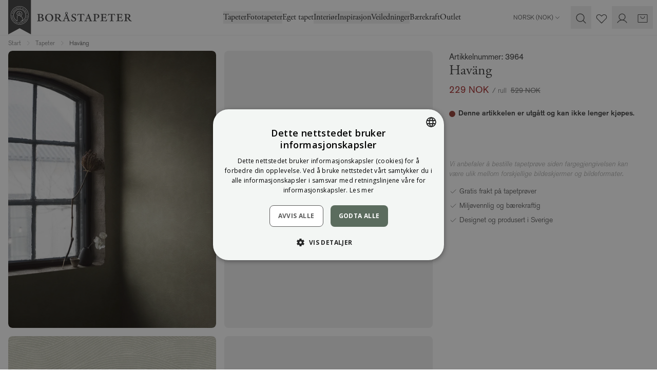

--- FILE ---
content_type: text/html; charset=utf-8
request_url: https://www.borastapeter.com/no/tapeter/havang-3964
body_size: 200112
content:

<!DOCTYPE html>
<html lang="nb" class="default-theme">

<head>
        <link rel="stylesheet" href="/ui/css/style.e7e9ec3279a3f7b6.min.css?v=9lTy-m7qhvqqDPnJo2L4NNMeHg4vG5noM3KoDtAafPs" />
<meta charset="utf-8" />
<meta name="viewport" content="width=device-width, initial-scale=1.0" />
<title>Hav&#xE4;ng, Gr&#xF8;nn tapet - Bor&#xE5;stapeter</title>


    <link rel="apple-touch-icon" href="/storage/F4762FBAE51276D6F50C0A9EA666F9B3D7EF47DCD30F89120813B73F1FD30F97/2f2778a4e7fb4bf9af94f636860f1408/32-32-1-png.Png/media/8c2a1f0efa834d0abe443d72f4879964/favicon-32x32.png" type="" />
    <link rel="icon" href="/storage/F4762FBAE51276D6F50C0A9EA666F9B3D7EF47DCD30F89120813B73F1FD30F97/2f2778a4e7fb4bf9af94f636860f1408/32-32-1-png.Png/media/8c2a1f0efa834d0abe443d72f4879964/favicon-32x32.png" type="image/png" />
    <link rel="icon" href="/storage/F4762FBAE51276D6F50C0A9EA666F9B3D7EF47DCD30F89120813B73F1FD30F97/2f2778a4e7fb4bf9af94f636860f1408/32-32-1-png.Png/media/8c2a1f0efa834d0abe443d72f4879964/favicon-32x32.png" type="image/png" />
    <link rel="icon" href="/storage/F4762FBAE51276D6F50C0A9EA666F9B3D7EF47DCD30F89120813B73F1FD30F97/2f2778a4e7fb4bf9af94f636860f1408/32-32-1-png.Png/media/8c2a1f0efa834d0abe443d72f4879964/favicon-32x32.png" type="image/png" />
    <link rel="icon" href="/storage/7BFB54BB603894BD110FFEEABD3CB461015CB38D5DB3BBD7FA1A8227B215DFAA/2f2778a4e7fb4bf9af94f636860f1408/16-16-1-png.Png/media/8c2a1f0efa834d0abe443d72f4879964/favicon-32x32.png" type="image/png" />
    <link rel="shortcut icon" href="/storage/362A1AA66D5C906BBDD67DBE437E51706C8A3BA96A6551EF247428D5F8F0C90E/2f2778a4e7fb4bf9af94f636860f1408/16-16-1-png.Icon/media/8c2a1f0efa834d0abe443d72f4879964/favicon-32x32.ico" type="" />
    <meta name="description" content="Kj&#xF8;p Hav&#xE4;ng direkte fra Bor&#xE5;stapeter! &#x2713; Rask levering &#x2713; Betaling med Klarna &#x2713; Milj&#xF8;vennlig &amp; b&#xE6;rekraftig" />

    <link rel="canonical" href="https://www.borastapeter.com/no/tapeter/havang-3964" />

    <meta name="robots" content="index,follow" />
    <meta name="generator" content="Litium" />
    <meta property="og:title" content="Hav&#xE4;ng, Gr&#xF8;nn tapet" />
    <meta property="og:type" content="website" />
    <meta property="og:image" content="https://www.borastapeter.com/storage/02008304653FF6EF7D87C573EDAAA76CBFD7E0E8D2A996C3A5573F88615014C3/7f5169ec6893417e84f3040a3f1b3f11/jpg/media/f1ac5b08ab164b70a3775497a51648a9/3964_Hava%CC%88ng_Roomshot_DiningArea.jpg" />
    <meta property="og:image:secure_url" content="https://www.borastapeter.com/storage/02008304653FF6EF7D87C573EDAAA76CBFD7E0E8D2A996C3A5573F88615014C3/7f5169ec6893417e84f3040a3f1b3f11/jpg/media/f1ac5b08ab164b70a3775497a51648a9/3964_Hava%CC%88ng_Roomshot_DiningArea.jpg" />
    <meta property="og:image" content="https://www.borastapeter.com/storage/281E3DB16DD4C14D314E0E8E6C9D9C03374B874C6775851C51B0DADC06DA2262/38517304ee48462eae626fc3f6acaac1/svg/media/f59946647de44658a6cda4dba6ee348b/BT_logo_ordbild_black_med-luft.svg" />
    <meta property="og:image:secure_url" content="https://www.borastapeter.com/storage/281E3DB16DD4C14D314E0E8E6C9D9C03374B874C6775851C51B0DADC06DA2262/38517304ee48462eae626fc3f6acaac1/svg/media/f59946647de44658a6cda4dba6ee348b/BT_logo_ordbild_black_med-luft.svg" />
    <meta property="og:url" content="https://www.borastapeter.com/no/tapeter/havang-3962" />
    <meta property="og:description" content="Kj&amp;#xF8;p Hav&amp;#xE4;ng direkte fra Bor&amp;#xE5;stapeter! &amp;#x2713; Rask levering &amp;#x2713; Betaling med Klarna &amp;#x2713; Milj&amp;#xF8;vennlig &amp;amp; b&amp;#xE6;rekraftig" />
    <meta property="og:locale" content="nb-NO" />
    <meta property="og:site_name" content="- Bor&#xE5;stapeter" />

<!-- Google Tag Manager --><script type="text/javascript">
(function(w){w.dataLayer = w.dataLayer || [];
})(window);
(function(w,d,s,l,i){w[l]=w[l]||[];w[l].push({'gtm.start':new Date().getTime(),event:'gtm.js'});var f=d.getElementsByTagName(s)[0],j=d.createElement(s),dl=l!='dataLayer'?'&l='+l:'';j.async=true;j.src='//www.googletagmanager.com/gtm.js?id='+i+dl;f.parentNode.insertBefore(j,f);})(window,document,'script','dataLayer','GTM-NBRKM9CC');
</script><!-- End Google Tag Manager -->

<script type="text/javascript" src="https://cdn.roomvo.com/static/scripts/b2b/borastapeter.js" async>
</script>

<script>
    globalThis.MetaPixelId = '773415643004335';
    globalThis.PinterestPixelId = '';
    globalThis.AdformAppKey = '';
    globalThis.MetaEventId = '71d58db7-bdeb-4b91-b9b2-ec9ee606d169';
</script>
    
        
    <link rel="alternate" hreflang="it-IT"
          href="https://www.borastapeter.com/it/carta-da-parati/havang-3964" />
    <link rel="alternate" hreflang="nb-NO"
          href="https://www.borastapeter.com/no/tapeter/havang-3964" />
    <link rel="alternate" hreflang="en-GB"
          href="https://www.borastapeter.com/uk/wallpapers/havang-3964" />
    <link rel="alternate" hreflang="en"
          href="https://www.borastapeter.com/eu/wallpapers/havang-3964" />
    <link rel="alternate" hreflang="fr-FR"
          href="https://www.borastapeter.com/fr/papier-peint/havang-3964" />
    <link rel="alternate" hreflang="de-AT"
          href="https://www.borastapeter.com/at/tapeten/havang-3964" />
    <link rel="alternate" hreflang="de-DE"
          href="https://www.borastapeter.com/de/tapeten/havang-3964" />
    <link rel="alternate" hreflang="fr-BE"
          href="https://www.borastapeter.com/be-fr/papier-peint/havang-3964" />
    <link rel="alternate" hreflang="x-default"
          href="https://www.borastapeter.com/en/wallpapers/havang-3964" />
    <link rel="alternate" hreflang="fi-FI"
          href="https://www.borastapeter.com/fi/tapetit/havang-3964" />
    <link rel="alternate" hreflang="sv-SE"
          href="https://www.borastapeter.com/tapeter/havang-3964" />
    <link rel="alternate" hreflang="en-BE"
          href="https://www.borastapeter.com/be-en/wallpapers/havang-3964" />
    <link rel="alternate" hreflang="de-BE"
          href="https://www.borastapeter.com/be-de/tapeten/havang-3964" />
    <link rel="alternate" hreflang="da-DK"
          href="https://www.borastapeter.com/dk/tapeter/havang-3964" />

    
<script type="text/javascript">
    window.sessionStorage.setItem('requestVerificationToken', '');
    window.__litium = window.__litium || {};
    
                    LitiumRequestContext = {"channelSystemId":"ab0d5cda-ca65-4c08-b1bd-061923066c51","currentPageSystemId":"a30f4679-900b-4750-afb3-ab7207926a8f","productCategorySystemId":"4a198209-de3b-49c2-9fd8-1a7e4f51333b","previewPageData":null};
                    LitiumQuickSearchUrl = "/no/sokeresultater";
                    LitiumConstants = {"role":{"approver":"OrderApprover","buyer":"OrderPlacer"},"countries":[{"text":"Norway","value":"NO","selected":false}],"checkoutMode":{"privateCustomers":"2","companyCustomers":"2","both":"1"}};
                    LitiumTexts = {"product-page.more-variants":"Tilgjengelig i flere farger","measured-wallpaper.hide-horizontal-lines":"Skjul horisontale hjelpelinjer","category.hide-patterns":"Skjul mønster","mypage.form-title.phone-and-adress":"Telefon og adresse","checkout.errors.payment":"Problem med betalingsmåten","login.forgot-password":"Glemt passord","mypage.person.email":"E-post","wallpaper-calculator.roll-length":"Rullens lengde","checkout.terms.acceptterms":"Jeg har lest og aksepterer","login.change-password":"Endre passord","general.placeholder.email":"E-post*","wish-list.submit":"Send","orderdetail.trackingnumber":"Sporingsnummer","checkout.errors.general":"Det oppstod en feil i kassen","product-page.material.info":"Materialinformasjon","certificates.title-6":"SundaHus","retailers.country-placeholder":"Land","measured-wallpaper.show-horizontal-lines":"Vis horisontale hjelpelinjer hver 50. cm","checkout.errors.selectedDeliveryMethod":"Feil leveringsmetode","checkout.order.productstotal":"Produkter","validation.invalid.number":"","checkout.proceed-to-shipping":"Fortsett til frakt","product.accessories":"Tilbehør","validation.phone":"Telefon","checkout.store-reference":"","measured-wallpaper.hide-vertical-lines":"Skjul vertikale hjelpelinjer","checkout.customerinfo.personalnumberfirstpart":"Personnummer","language-select.choose-country":"Shipping to","measured-wallpaper.custom.error-toast-title":"Det valgte bildet kan ikke brukes","general.placeholder.city":"By","language-select.country":"Country","mypage.form-title.username":"E-postadresse","return.form-item.comments":"","wallpaper-calculator.result.cutting-margin":"Du har en skjæremargin på {waste} cm.","checkout-private-customer.label":"Kundeinformasjon","mypage.person.phone":"Telefon","newsletter.i-approve":"Jeg godtar","wallpaper-calculator":"Tapetkalkulator","checkout.cart.header.price":"Pris","general.quantity":"Antall","tab-title.faq":"Ofte stilte spørsmål","detailed-product-card.rolls":"Ruller","checkout.customerinfo.cellphone":"Telefon*","stock-status.in-stock-date":"Planlagt levering: {0}","mypage.address.type.billing":"","checkout.customerinfo.co":"Leilighetsnr, c/o (valgfritt)","checkout.cart.total":"Totalt","detailed-product-card.total":"Totalt","orderdetail.firstname":"Fornavn","login.company-customer":"Firma","checkout.dropship.address-type":"Adresstype","product.product-repeat-size":"Rapportstørrelse","quick-order":"Ekspressbestilling","checkout.confirm-order":"","checkout.customerinfo.companyname":"Firmanavn","checkout.cart.title":"Handlekurv","general.print":"Skriv ut","mypage.person.role":"Rolle","orderdetail.email":"E-post","general.reviews":"Anmeldelser","mypage.login.title":"Innloggingsdetaljer","checkout.no-shipping-selected":"Ikke valgt","wallpaper-calculator.add-rolls-to-cart":"Legg {0} ruller i handlekurven","product-page.wallpaper-calculator":"Tapetkalkulator","general.height":"Høyde","language-select.choose-language":"Choose language","orderdetail.column.price":"Pris","mypage.order.show-organization-orders":"Vis organisasjonens ordre","zhipster.error.no-response":"Serveren svarte ikke, vennligst prøv igjen senere","certificates.desciption-2":"Kvalitetsmerking i henhold til Den internasjonale foreningen for tapetprodusenter (IGI).","measured-wallpaper.custom.drag-and-drop":"Dra bildet hit eller klikk for å velge et bilde","product-page.wallpaper-simulator.description":"Test det i ditt eget rom eller i et av våre utvalgte miljøer.","product.similarproducts":"Lignende produkter","mypage.address.subtitle":"Adresser","product-card.view":"","wallpaper-calculator.title":"Hvor mange tapetruller trenger du?","certificates.desciption-6":"Markedets ledende system for bevisste materialvalg","wallpaper-calculator.choose-unit":"Velg enhet","checkout.customerinfo.businesscustomer":"Firma","orderlist.column.grandtotal":"Totalt","simulator.no-choosen-wallpaper":"Ingen tapet valgt","mypage.person.addtitle":"Legg til","general.placeholder.username":"E-post*","general.use":"Bruk","retailers.show-list":"Liste","orderdetail.discount":"Rabatt","general.subject":"Emne","return.form-item.quantity":"","product-quick-view.go-to-product":"Gå til produkt","mypage.person.edittitle":"Endre","checkout.mail.extra-reference":"","checkout.error-support":"","cart-item.amount-in-stock":"stk på lager","checkout.order.vat":"Derav mva. ","mypage.address.type.delivery":"","product-card.price-per-unit":"Stykkepris","orderdetail.orderdate":"Bestillingsdato","stockstatuspanel.description":"Hvilken batch du får bestemmes i forbindelse med leveranse. Hvis du har ønsker om en spesifikk batch, vennligst noter dette i meldingsboksen ved utsjekk.","price-toggle.showing-purchase":"","product-page.buy-guide-link":"Kjøpsguide","wallpaper-calculator.fitment":"Tilpasning","mypage.order.addtocart":"Legg i handlekurv","validation.required":"Obligatorisk","checkout.errors.zhipster.drop-point":"Ingen hentested valgt","orderlist.column.b2b-ordernumber":"Deres ordrenummer","orderdetail.deliverydate":"Leveringsdato","wallpaper-calculator.result.rolls":"Du trenger <b>{rolls} ruller</b>.","login.choose-organization":"Velg organisasjon","checkout.customerinfo.state":"Stat","cc.accept-all":"Aksepter alle","global.height":"Høyde","product-page.wallpaper-simulator.link":"Se tapetet i rommet ditt","general.zip-code":"Postnummer","product-page.mural-canvas.hide-breadths":"","stockstatuspanel.batchnr":"Batchnr","checkout.call-personel":"","checkout.customerinfo.personalnumbersecondpart":"","simulator.title":"Tapetsimulator","general.confirm":"Bekreft","product.price-history-description":"","mypage.address.add":"Legg til","return.form-item.batchnr":"","newsletter.please-approve-terms":"Du må godta kjøpsbetingelsene.","general.sign-out":"Logg ut","checkout.continue":"Fortsett","quicksearchheader.products":"Produkter","order-status.processing":"","wish-list.follow-link":"Følg lenke","newsletter.registration-success":"E-posten din er nå registrert for vårt nyhetsbrev.","quicksearchheader.filter":"Kategorier","cart.empty-cart.link":"Begynn å handle","general.create-account":"Opprett en konto","sales.discounttypes.productcampaignprice.title":"Kampanjepris","stock-status.in-active":"Denne artikkelen lanseres {0} og kan ikke kjøpes for øyeblikket.","product.price-history-title":"","orderdetail.organizationname":"Firmanavn","detailed-product-card.stock-status":"Lagerstatus","checkout.additionalinfo.title":"Legg igjen en beskjed til oss","login.magic-link.error":"Lenken for glemt passord er ugyldig, vennligst prøv igjen","detailed-product-card.boxes":"Kartong","delivery-email.shipping-text":"Sporingsnummer:","checkout.order.billing":"Fakturaen sendes til","checkout.order.fee":"Porto (individuelle tapetprøver)","general.select":"Velg","checkout.customerinfo.privatecustomer":"Privatkunde","login.register-account":"Registrer konto","orderdetail.confirmation":"Takk for din bestilling!","checkout.ordernote.placeholder":"Fyll inn en melding","buy-guide.title":"Kjøpsguide","checkout.errors.cart":"Feil i handlekurven","tire-price-message.single-units":"Enkeltruller","wallpaper-calculator.wall-height":"Vegghøyde","measured-wallpaper.custom.file-too-large":"Filen er for stor, den kan maksimalt være {MaxSize}","calculator.height":"Høyde","product-page.wallpaper-calculator.button":"Beregn antall ruller","general.cancel":"Avbryt","mypage.site.title":"Mine sider","orderdetail.paymentmethod":"Betalingsmåte","mypage.order.no-orders":"Finner ingen tidligere bestillinger.","general.loading":"Laster","checkout.usecampaigncode":"Har du en kampanjekode?","mypage.order.title":"Mine bestillinger","checkout.selectdelivery":"Velg leveringsadresse","general.placeholder.zipcode":"Postnummer","certificates.title-easy-up":"Easy up","mypage.person.subtitle":"Personer i firmaet","detailed-product-card.tier-prices-title":"Kjøp hele kartonger og få rabatt","detailed-product-card.product-information-title":"Produktinformasjon","mypage.address.co":"C/O","orderdetail.billingadress":"Fakturaadresse","contact-form.submit":"Send","checkout.customerinfo.title":"Kundedetaljer","delivery-email.track-your-parcel":"Spor pakken din","general.back":"Tilbake","general.save":"Lagre","orderlist.noorderfound":"Det finnes ingen ordre","checkout.usediscountcode":"Bruk","mypage.order.print":"Skriv ut","quick-order.stock-quantity":"Lagersaldo","stock-status.shipping-info":"Sendes innen 3-5 virkedager","quick-order.add-row":"Legg til ordrelinje","checkout.order-redirect":"","login.phone-and-adress":"Telefon og adresse","login.sign-up-for-newsletter":"Ja, jeg vil ha nyheter og inspirasjon rett til innboksen min!","certificates.title-7":"Byggvarubedömningen","general.free":"Gratis","muralCanvas.hide-breadths":"Skjul lengder","checkout.adyen.error":"En feil oppstod i Adyen, vennligst prøv igjen.","filter.showmore":"Vis mer","category.show-patterns":"Vis mønster","tire-price-message.bulk-units":"Hele kartonger á","return.form-item.error-code":"","cart-item.regular-unit-price":"Ord. stykkpris","measured-wallpaper.reset-flip":"Tilbakestill horisontal speilvending","category.filter":"Filter","product.total":"Totalpris","checkout.customerinfo.reference":"Referanse","tab-title.specifications":"Spesifikasjoner","certificates.title-2":"IGI-merket","wallpaper-calculator.result.roll-count":"Du trenger {0} ruller","general.cart":"Handlekurv","certificates.title-4":"FSC-merket","zhipster.error.general":"En feil oppstod, vennligst prøv igjen","order-status.init":"","newsletter-registration.description":"Få unike interiørtips og eksklusive tilbud – alt for et vakrere hjem. Meld deg på vårt nyhetsbrev i dag!","quick-order.studio-pdp":"","orderlist.column.ordernumber":"Ordrenummer","simulator.filter-title":"Filtre","orderdetail.customernumber":"Kundenummer","product-page.ar-application":"Wonderwall AR","checkout.order.deliverycost":"Leveringskostnad","login.change-password.must-be-new":"Det nye passordet må være forskjellig fra det gamle","quick-order.total-sum":"Totalt","measured-wallpaper.hide-ruler":"Skjul linjal","wallpaper-calculator.meters":"Meter (m)","return.form-email.title":"","validate.required":"Obligatorisk","category.filter-and-sorting":"Filtrering og sortering","orderdetail.orderreference":"Referanse","cart-item.add-note":"Legg til merking","checkout.customerinfo.zipcode":"Postnummer*","simulator.filter-button-label":"Filtre","checkout.order-rows":"","general.placeholder.careof":"C/O","quick-order.export":"Eksporter .csv-fil","detailed-product-card.article-id":"Artikkel","checkout.cart.saved":"Rabatt totalt","stock-status.in-stock":"På lager","mypage.address.addaddress":"Legg til adresse","checkout-private-customer.have-an-account":"Er du allerede kunde?","return.form-description":"","measured-wallpaper.flip-horizontally":"Speilvend tapet horisontalt","mypage.info.title":"Mine detaljer","checkout.customerinfo.contact-title":"Kontaktinformasjon","cart.not-in-stock-replacement":"","retailers.country-select":"Land","measured-wallpaper.show-vertical-lines":"Vis vertikale hjelpelinjer hver 50. cm","checkout.deliverymethods.required":"Kunne ikke velge leveringsmetode. Vennligst kontakt kundeservice.","general.placeholder.password-label":"Passord*","general.width":"Bredde","cart.not-in-stock":"","return.form-description.disclaimer":"","login.forgot-password.email-sent":"Sjekk innboksen din. Hvis brukeren din finnes, vil du ha mottatt en e-post med instruksjoner for å tilbakestille passordet.","orderdetail.grandtotal":"Totalt","orderdetail.contactdetails":"Kontaktinformasjon","product-card.visit-product-page":"Vis produktside","product-card.colors":"farger","stock-status.on-demand":"On demand","mypage.form-title.password":"Passord","mypage.address.title":"Adresser","checkout.order.sum":"Sum produkter","retailers.city-placeholder":"By","product-page.wallpaper-simulator":"Tapetsimulator","checkout.customer-info":"Kundedetaljer","login.create-new-account":"Opprett ny konto","wallpaper-calculator.result.total-coverings":"Du trenger {coverings} lengder.","mypage.person.username":"E-post","product-page.buy-sample":"Kjøp tapetprøve ({PRICE})","product-card.amount":"Antall","checkout.customerinfo.address":"Adresse*","product.product-length":"Lengde","return.form-credit.type-option.credit":"","general.show-more":"Vis mer","checkout.dropship.private":"Privat adresse","contact-email.title":"","retailers.retailer-select":"Forhandler","simulator.download-image":"Last ned bilde","filter.categories-search":"Søk innen din filtrering","checkout.order.discount":"Rabatt","price-toggle.general-error":"","general.username":"E-post","orderdetail.lastname":"Etternavn","checkout.customer-message":"","checkout.order-success":"","detailed-product-card.details":"Detaljer","facet.header.categories":"Kategorier","general.article-number":"Artikkelnummer","login.invalid-username-password":"Ugyldig e-postadresse og/eller passord","skip-link.skip-to-main-content":"Gå til hovedinnholdet på siden","fullscreen-image-slider.double-click-to-zoom":"Dobbeltklikk for å zoome!","product.unitprice":"Stykkepris","general.reorder":"Legg produkter i handlekurv","general.placeholder.lastname":"Etternavn*","detailed-product-card.price":"Pris","checkout.fillcampaigncode":"Fyll inn en kampanjekode","simulator.go-to-product":"Gå til produkt","quick-order.total-price":"Totalpris","accessory.title":"Tilbehør","mypage.person.title":"Brukere","orderdetail.column.quantity":"Antall","checkout.order.total":"Totalt","product-page.choose.material":"Velg materiale","general.retry":"Vennligst prøv igjen.","product-page.wallpaper-roomvo.button":"Prøv tapetet i ditt eget rom","search.yourfilter":"Dine filtre","mypages-menu.order-return":"","mypage.order.show-only-my-orders":"Vis kun mine ordre","quick-order.name-collection":"Navn & Kolleksjon","orderdetail.phone":"Telefon","mypage.address.save":"Lagre adresse","orderdetail.column.total":"Totalt","simulator.copy-link":"Kopier lenke","return.form-message.text":"","checkout.terms.acceptTermsOfCondition":"Jeg har lest og aksepterer","minicart.checkout":"Kasse","return.form-general.error":"","simulator.clean-filters":"Rense","orderlist.showonlymyorders":"Vis bare mine ordre","return.form-credit.type-error":"","quicksearchheader.categories":"Kategorier","certificates.desciption-3":"Miljømerking vedrørende utslipp til inneluft.","checkout.customerinfo.clicktologin":"Klikk for å logge inn.","login.must-change-password":"Du må endre passordet ditt","return.form-item.media-drag":"","mypage.order.no-tracking":"Sporing ikke tilgjengelig","quick-order.cart-add":"Legg produkter i handlekurven","return.form-credit.type-option.replacement":"","product-page.ar-application.title":"Dekk veggene dine med tapet!","orderdetail.deliverymethod":"Leveringsmåte","certificates.desciption-7":"Fremmer et giftfritt og godt bygget miljø samt bærekraftige forsyningskjeder.","product-page.wallpaper-calculator.title":"Hvor mange tapetruller trenger du?","detailed-product-card.tier-prices-info":"Hvis du velger å kjøpe hele kartonger, blir prisen per rull billigere.","checkout.delivery-address":"","checkout.payment.title":"Betalingsmetode","checkout.customerinfo.country.placeholder":"Velg et land","general.add-to-cart":"Kjøp","general.collection":"Kolleksjon","mypage.person.lastname":"Etternavn","checkout.email":"","general.product":"Produkt","measured-wallpaper.reset-zoom":"Tilbakestill zoomnivå","login.already-customer":"Allerede kunde? Logg inn","approve.label":"Godkjenn","wish-list.mail":"E-post","mypage.person.add":"Legg til","general.show-all":"Vis alle","product.quantity":"Antall","quick-search.clear":"Rense","measured-wallpaper.custom.image-too-small":"Bildet er for lite, det må være minst {Width}x{Height}","checkout.store-email":"","cart.empty":"Din handlekurv er tom...","general.show-less":"Vis færre","checkout.customerinfo.showAlternativeAddress":"Legg til alternativ leveringsadresse","general.unit-m":"m","checkout.order.shipping":"Frakt","stock-status.sold-out":"Utsolgt","checkout.order.payment":"Betaling","muralCanvas.show-breadths":"Vis lengder","validation.too-long":"{0} er for langt. Det kan maks være {1} tegn.","checkout.submit-order":"","orderlist.column.content":"Innhold","certificates.title-3":"M1-merket","certificates.title-5":"Fransk forordning","login.private-customer":"Privat","general.load-more":"Last flere","retailers.city-select":"By","filter.filters-and-sorting":"Filtrering og sortering","filter.view":"Vis","retailers.retailers":"forhandler","form.update-user":"Oppdater e-post","checkout.zhipster.must-select-drop-point":"Du må velge et hentested","orderlist.item":"og {0} annet produkt","wallpaper-calculator.submit-button":"Beregn antall ruller","checkout.edit":"Endre","filter.filter":"Filtrer","mypage.address.country":"Land","detailed-product-card.stock":"Lagerstatus","orderdetail.information":"Informasjon","checkout.customerinfo.city":"By*","checkout.customerinfo.fillin":"Fyll inn","mypages-menu.my-details":"","return.form-message-placeholder":"","tooltip.reordered":"Produktene er lagt til i handlekurven.","product-card.color":"farge","global.log-in":"Logg inn","price-toggle.purchase-price":"","general.sample-fee":"Porto (individuelle tapetprøver)","simulator.choose-room":"Velg rom","facet.header.filter":"Filtrer","checkout.extra-reference":"","orderlist.column.tracking":"Sporingslenke","general.message":"Melding","product-page.standard.material.title":"Smooth Surface","general.search":"Søk","checkout.review-order":"","checkout.customerinfo.address-title":"Adresse","mypage.address.type":"","wallpaper-calculator.roll-width":"Rullens bredde","quick-order.not-in-stock-title":"","measured-wallpaper.zoom-level":"Zoomnivå: x{0}","return.form-product":"","orderdetail.backtoorderlist":"Tilbake til ordrehistorikken","return.form-general.error-title":"","productlist.showmore":"Vis mer","login.confirm-password":"Bekreft passord","mypage.address.edittitle":"Endre","orderdetail.organizationnumber":"Organisasjonsnummer","general.phone":"Telefon","general.firstname":"Fornavn","facet.header.sortCriteria":"Sorter","checkout.order-date":"","product-page.wallpaper-simulator.title":"Hvordan ser tapeten ut på veggen?","order-status.confirmed":"","general.of":"av","general.update":"Oppdatering","orderlist.column.status":"Status","detailed-product-card.units-in-stock":"stk på lager","retailers.retailer-placeholder":"Forhandler","checkout.selectbilling":"Velg fakturaadresse","checkout.order-reference":"","return.form-item.articlenr":"","quicksearchheader.brands":"Merker","measured-wallpaper.custom.image-selected":"Fint!","global.width":"Bredde","product.product-pattern-match":"Mønsterpassning","checkout.startshopping":"Begynn å handle","wallpaper-calculator.result.recommendation":"Vi anbefaler at du kjøper {rolls} ruller.","filter.categories":"Kategorier","quicksearchheader.pages":"Sider","checkout.placeorder":"Kjøp","orderdetail.deliveryaddress":"Leveringsadresse","checkout.customerinfo.existingcustomer":"Allerede kunde?","checkout.co":"Leilighetsnr, c/o (valgfritt)","general.email":"E-post","form.confirm-password":"Bekreft passord","mypage.person.role.approver":"Ordregodkjenner","checkout.cart.empty":"Din handlekurv er tom","measured-wallpaper.custom.change-image":"Bytt bilde","orderlist.column.deliverydate":"Forventet leveringsdato","cart-item.remove-note":"Fjern merking","simulator.choose-wallpaper":"Velg tapet","form.save-changes":"Lagre detaljer","price-toggle.recommended-price":"","orderlist.column.quantity":"Antall","checkout.order.title":"Din bestilling","mypage.address.postnumber":"Postnummer","checkout.reference":"","general.in-stock":"På lager","tab-title.trustability":"Enkelt og trygt å handle","minicart.numberofproduct":"produkter","checkout.order.message":"Melding til kundeservice","wish-list.message":"Melding","checkout.address-type.choose-from-my-addresses":"Velg fra mine adresser","measured-wallpaper.show-ruler":"Vis linjal","product-quick-view.add-to-favourites":"Legg til som favoritt","checkout.customerinfo.login":"Logg inn","stock-status.not-in-stock":"Ikke på lager","order-status.completed":"Fullført","product-page.average-score-text":"{0} av 5 stjerner","mypage.address.city":"By","contact-form.message-sent":"Din melding er sendt","checkout.customerinfo.country":"Land*","measured-wallpaper.hide-breadths":"Skjul bredder","product-page.tier-price.box-price":"ved kjøp av en hel kartong","checkout.cart.header.quantity":"Antall","return.form-error.code-placeholder":"","filter.sort":"Sorter","general.address":"Adresse","general.action.clear":"Klar","order-row.see-preview":"Se forhåndsvisning","login.confirm-password.must-match":"Passordene må samsvare","return.form-message":"","mypage.address.addresses":"Adresser","wallpaper-calculator.wall-width":"Veggbredde","tab-title.reviews":"Anmeldelser","product-page.ar-application.button":"Åpne i AR-Appen","mypage.page-name":"Mine sider","form.new-password":"Nytt passord","checkout.discountcode":"Kampanjekode","product-page.ar-application.description":"I vår AR-App kan du se hvordan tapeter passer i ditt hjem.","login.change-password.invalid-password":"Ugyldig passord","product.size":"Størrelse","validation.unique":"Verdien er ikke unik","mypage.address.addtitle":"Legg til","retailers.show-directions":"Vis veibeskrivelse","product.articleno":"Artikkelnr","general.step":"Trinn","checkout.customer-support":"","quick-order.article-nr":"Artikkelnr","return.form-item.ordernr":"","mypage.person.adduser":"Legg til bruker","return.form-item.quantity-error":"","checkout.customerinfo.address2":"Adresse 2","checkout.confirmorder.title":"Fullfør bestilling","return.form-credit.type":"","checkout.confirm-shipping":"Bekreft frakt","general.error":"En feil oppstod","orderdetail.ordernumber":"Ordrenummer","login.change-password.invalid-complexity":"Ugyldig passordkompleksitet: {0}","mypage.order.allorders":"All ordrehistorikk","general.products":"Produkter","product-card.you-save":"Rabatt totalt","language-select.language":"Language","validation.no-billing-address":"Ingen adresse funnet knyttet til din organisasjon som kan brukes som fakturaadresse","general.placeholder.password":"Passord","tooltip.addedtocart":"Produkten er lagt til i handlekurven","checkout.title":"Kasse","product-quick-view.photos-and-images":"Bilder & Videoer","checkout.dropship.company":"Firmaadresse","validation.checkrequired":"Vennligst godta vilkårene.","checkout.order.paymentcost":"Porto (individuelle tapetprøver)","wallpaper-calculator.result.coverings":"Vi anslår at du får {coverings} lengder per rull.","product.product-width":"Bredde","checkout.customerinfo.companyaddress.placeholder":"Velg en adresse","mypage.person.role.buyer":"Ordrelegger","filter.showless":"Vis færre","orderlist.column.orderdate":"Bestillingsdato","login.forgot-password.intro-text":"Angi din e-postadresse, så sender vi deg instruksjoner om hvordan du tilbakestiller passordet ditt.","zhipster.get-options":"Send","checkout.customerinfo.phonenumber":"Telefon*","upsell-block.fallback-title":"Trenger du noe mer?","similarproducts.title":"Lignende Produkter","progress-bar.label":"{0} av {1} stk.","retailers.show-map":"Kart","wish-list.copy":"Kopier lenke","language-select.error-changing-country-language":"","checkout.order.grandTotal":"Totalt å betale","wish-list.share-mail":"Del via e-post","return.form-item.media-add":"","return.form-credit.type-description":"","cc.reject-all":"Avvis alle","quick-order.package-size":"Per forp.","certificates.title-1":"CE-merket","product.sizepicker":"Velg størrelse","cart.to-checkout":"Til kassen","retailers.fetch-error":"","form.update-password":"Oppdater passord","cc.settings.save":"Lagre mine valg","price-toggle.showing-recommended":"","zhipster.help-text":"Skriv inn ditt postnummer og by for å få tilgjengelige fraktalternativer","general.placeholder.firstname":"Fornavn*","product-filtering.clear-all-filters":"Fjern alle filtre","checkout.cart.header.total":"Totalt","mypage.address.alternativedeliveryaddress":"Alternativ leveringsadresse","quick-order.import":"Importer .csv-fil","tooltip.approvedorder":"Bekreft ordre","measured-wallpaper.custom.choose-wall-sizes":"Velg din veggstørrelse ovenfor","stock-status.discontinued":"Denne artikkelen er utgått og kan ikke lenger kjøpes.","quick-order.not-in-stock-replacement":"","quicksearch.showmore":"Se flere resultater","mypage.address.zipcode":"Postnummer","wallpaper-calculator.feet":"Fot (ft)","simulator.link-copied":"Kopiert","checkout.errors.state":"Du må velge en stat","orderdetail.orderstatus":"Bestillingsstatus","detailed-product-card.collection":"Kolleksjon","minicart.total":"Totalt","checkout.customerinfo.email":"E-post*","contact-form.title":"Kontakt oss via e-post","certificates.desciption-4":"Våre tapeter er laget av papir fra bærekraftig skogbruk.","orderlist.items":"og {0} andre produkter","quick-order.note":"Merknader","general.confirm-password":"Bekreft passord","product-page.wallpaper-simulator.button":"Prøv tapeten","return.form-message.placeholder":"Enhver melding","checkout.errors.discountCode":"Rabattkoden er ikke gyldig","product-page.mural-canvas.disclaimer":"Skriv inn veggmålene dine og juster motivet ved å dra med musen (ikke trekk fra for vinduer og dører). Vi anbefaler at du bestiller 5-10 cm ekstra i bredde og høyde. Minimum 3m².","general.ok":"OK","general.password":"Passord","product-quick-view.remove-from-favourites":"Fjern som favoritt","mural-calculator.to-small-size":"Veggen din er mindre enn 3 m², som er minste bestilling.","checkout.customerinfo.firstname":"Fornavn*","wish-list.copied":"Kopiert","login.forgot-password.success":"En e-post er sendt til den angitte kontoen med instruksjoner om hvordan du tilbakestiller passordet ditt.","return.form-item.articlenr-error":"","login.login-page.intro":"Logg inn for å se dine bestillinger og for å gå raskere gjennom kassen.","stockstatuspanel.amount":"Antall","general.country":"","cart.empty-cart-link":"Sjekk ut våre tapeter","checkout.terms.link":"vilkårene","mypage.address.address":"Adresse","checkout.address-type.dropship":"Dropship-adresse","quick-order.studio-article":"Måling kreves.","cart-item.note":"Merking","checkout.customerinfo.lastname":"Etternavn*","general.out-of-stock":"Ikke på lager","tab-title.product-description":"Produktbeskrivelse","validation.personalnumber":"Personnummer","simulator.products":"Produkter","stock-status.few-left":"Få igjen","general.city":"By","certificates.desciption-easy-up":"Non-woven-tapet, noe som betyr at du limer direkte på veggen.","validation.emailinused":"Denne e-posten er allerede registrert, vennligst prøv en annen.","product-page.mural-canvas.show-breadths":"","checkout.campaigncode":"Kampanjekode","general.name":"Navn","checkout.customerinfo.personalnumber":"Personnummer","stock-status.on-demand.shipping-info":"Sendes innen 3-5 virkedager","checkout.order.saved":"Rabatt totalt","checkout.empty.title":"Din handlekurv er tom...","validation.requireddd":"Obligatorisk","quick-order.add":"Legg til ordrelinje","checkout.order.delivery":"Bestillingen sendes til","product-page.wallpaper-calculator.description":"Få hjelp til å beregne hvor mange ruller du trenger.","orderdetail.billingaddress":"Fakturaadresse","measured-wallpaper.show-breadths":"Vis bredder","wallpaper-calculator.rolls":"ruller","checkout.alternative-address":"Alternativ leveringsadresse","validation.invalidusername":"E-postadressen er ikke gyldig","wallpaper-calculator.fill-in-form":"Fyll ut skjemaet for å beregne antall ruller du trenger","wallpaper-calculator.cutting-margin":"Du har en skjæremargin på {0} cm.","mypages-menu.order-history":"","mypage.address.phonenumber":"Telefon","checkout.cart.compaignprice":"Kampanjepris","checkout.delivery.title":"Leveringsmåte","newsletter.terms":"vilkårene","general.login":"Logg inn","general.changes-saved":"Endringene ble lagret!","newsletter.email-placeholder":"Din e-postadresse","checkout.order.sample-shipping-cost":"Porto (individuelle tapetprøver)","quick-order.not-in-stock":"","filter.sorting-label":"Sortering","newsletter.registration-failed":"Vennligst skriv inn en gyldig e-post.","quick-order.error":"En feil oppstod.","general.unit-cm":"cm","mypage.address.editaddress":"Rediger adresse","checkout.submit-order.store":"","item-status.discontinued":"Utgående vare, selges så lenge lageret rekker.","login.email-and-password":"E-post og passord","validation.email":"E-posten er ikke gyldig","mypage.address.deliveryaddress":"Leveringsadresse","general.send":"Send","matching.title":"Samsvarende med","wallpaper-calculator.pattern-size":"Mønsterstørrelse","general.reset":"","checkout.customerinfo.careof":"c/o","checkout.confirm-b2b":"","mypage.id-label":"Customer number:","mypage.person.firstname":"Fornavn","orderdetail.ordertotalvat":"MVA","checkout.alternate-order-number":"Deres Ordrenummer/Fakturamerking","certificates.desciption-1":"Våre tapeter er CE-merket for høyeste standard innen miljø- og sikkerhetskrav.","zhipster.drop-point.placeholder":"Velg et agentur","newsletter-registration.title":"Abonner på vårt nyhetsbrev!","orderlist.column.readmore":"Les mer","certificates.desciption-5":"Fransk miljømerking om VOC-utslipp fra bygningsmaterialer.","detailed-product-card.quantity":"Per pk","product-page.standard.material.description":"Non-woven, limes direkte på veggen.","general.ordernumber":"Ordrenummer","checkout.customerinfo.signupandlogin":"Registrer deg","general.total":"Totalt","general.lastname":"Etternavn","wallpaper-calculator.yards":"Yard (yd)","contact-form.message-error-title":"Error","cart.credit-blocked":"Dere er dessverre blokkert fra å foreta kjøp.","mypage.person.name":"Navn","calculator.width":"Bredde","product.size-picker":"Velg størrelse","general.placeholder.phone":"Telefon*","checkout.login.to.placeorder":"Logg inn for å legge inn en bestilling","mypage.person.edituser":"Rediger bruker","productlist.showless":"Vis færre","orderdetail.column.products":"Produkter","general.placeholder.address":"Adresse","general.remove":"Fjern","checkout.errors.replacements":"","contact-form.message-error-text":"Your message could not be sent","mypage.address.no-addresses":"","mypage.address.careOf":"Leilighetsnr, c/o (valgfritt)","filter.clear":"Tøm","general.edit":"Endre","general.care-of":"Leilighetsnr, c/o (valgfritt)"};
                    LitiumPreloadState = {"cart":{"checkoutUrl":"/no/sjekk-ut","checkoutFullUrl":"https://www.borastapeter.com/no/sjekk-ut","screenCheckoutUrl":null,"orderTotal":"0 NOK","quantity":"0","orderRows":[],"fees":[],"discountRows":[],"discount":null,"deliveryCost":null,"paymentCost":null,"grandTotal":"0 NOK","vat":"0 NOK","emptyCartLink":"/no/tapeter","gtmGrandTotal":0.0,"currency":"NOK","total":0.0,"productTotal":"0 NOK","isB2CChannel":true,"klaviyoGrandTotal":0.0,"systemId":"00000000-0000-0000-0000-000000000000"},"userInfo":{"current":null},"navigation":{"contentLinks":[{"attributes":null,"image":null,"name":"Tapeter","columnHeading":null,"url":"/no/tapeter","absoluteUrl":null,"disabled":false,"isSelected":false,"links":[{"attributes":null,"image":null,"name":null,"columnHeading":{"accessibleByUser":true,"attributes":null,"href":"/no/tapeter","image":null,"text":"Produkter"},"url":null,"absoluteUrl":null,"disabled":false,"isSelected":false,"links":[{"attributes":null,"image":null,"name":"Nyheter","columnHeading":null,"url":"/no/tapeter","absoluteUrl":null,"disabled":false,"isSelected":false,"links":[],"extraInfo":null,"blockSystemIds":[],"titleLinkModel":null},{"attributes":null,"image":null,"name":"Fototapeter","columnHeading":null,"url":"/no/fototapeter","absoluteUrl":null,"disabled":false,"isSelected":false,"links":[],"extraInfo":null,"blockSystemIds":[],"titleLinkModel":null},{"attributes":null,"image":null,"name":"Border","columnHeading":null,"url":"/no/tapeter/kolleksjoner/border","absoluteUrl":null,"disabled":false,"isSelected":false,"links":[],"extraInfo":null,"blockSystemIds":[],"titleLinkModel":null},{"attributes":null,"image":null,"name":"Renoveringstapeter","columnHeading":null,"url":"/no/tapeter/renoveringstapeter","absoluteUrl":null,"disabled":false,"isSelected":false,"links":[],"extraInfo":null,"blockSystemIds":[],"titleLinkModel":null},{"attributes":null,"image":null,"name":"Tapetprøve ","columnHeading":null,"url":"/no/tapeter/tapetprovesett","absoluteUrl":null,"disabled":false,"isSelected":false,"links":[],"extraInfo":null,"blockSystemIds":[],"titleLinkModel":null},{"attributes":null,"image":null,"name":"Tapetseringsverktøy","columnHeading":null,"url":"/no/tilbehor","absoluteUrl":null,"disabled":false,"isSelected":false,"links":[],"extraInfo":null,"blockSystemIds":[],"titleLinkModel":null},{"attributes":null,"image":null,"name":"Tapetser med Peel & Stick","columnHeading":null,"url":"/no/veiledninger/tapetser-med-peel-stick","absoluteUrl":null,"disabled":false,"isSelected":false,"links":[],"extraInfo":null,"blockSystemIds":[],"titleLinkModel":null},{"attributes":null,"image":null,"name":"Materialvalg for fototapeter","columnHeading":null,"url":"/no/veiledninger/materialvalg-for-fototapeter","absoluteUrl":null,"disabled":false,"isSelected":false,"links":[],"extraInfo":null,"blockSystemIds":[],"titleLinkModel":null}],"extraInfo":{"value":"<p><a href=\"/no/tapeter/egen-fototapet\">Design din egen tapet</a><br />\n<a href=\"/no/shops/toppliste\">Toppliste</a></p>\n"},"blockSystemIds":[],"titleLinkModel":null},{"attributes":null,"image":null,"name":null,"columnHeading":{"accessibleByUser":true,"attributes":null,"href":"/no/tapeter/monster","image":null,"text":"Mønstre & stiler"},"url":null,"absoluteUrl":null,"disabled":false,"isSelected":false,"links":[{"attributes":null,"image":null,"name":"Blomster","columnHeading":null,"url":"/no/tapeter/monster/blomster-tapet","absoluteUrl":null,"disabled":false,"isSelected":false,"links":[],"extraInfo":null,"blockSystemIds":[],"titleLinkModel":null},{"attributes":null,"image":null,"name":"Ensfargede","columnHeading":null,"url":"/no/tapeter/monster/ensfargede-tapeter","absoluteUrl":null,"disabled":false,"isSelected":false,"links":[],"extraInfo":null,"blockSystemIds":[],"titleLinkModel":null},{"attributes":null,"image":null,"name":"Stripete","columnHeading":null,"url":"/no/tapeter/monster/stripete-tapeter","absoluteUrl":null,"disabled":false,"isSelected":false,"links":[],"extraInfo":null,"blockSystemIds":[],"titleLinkModel":null},{"attributes":null,"image":null,"name":"Fargerike","columnHeading":null,"url":"/no/tapeter/stil/fargerike-tapeter","absoluteUrl":null,"disabled":false,"isSelected":false,"links":[],"extraInfo":null,"blockSystemIds":[],"titleLinkModel":null},{"attributes":null,"image":null,"name":"Gammeldagse","columnHeading":null,"url":"/no/tapeter/stil/gammeldagse-tapeter","absoluteUrl":null,"disabled":false,"isSelected":false,"links":[],"extraInfo":null,"blockSystemIds":[],"titleLinkModel":null},{"attributes":null,"image":null,"name":"Landlige","columnHeading":null,"url":"/no/tapeter/stil/landlige-tapeter","absoluteUrl":null,"disabled":false,"isSelected":false,"links":[],"extraInfo":null,"blockSystemIds":[],"titleLinkModel":null},{"attributes":null,"image":null,"name":"Maritime","columnHeading":null,"url":"/no/tapeter/stil/maritime-tapeter","absoluteUrl":null,"disabled":false,"isSelected":false,"links":[],"extraInfo":null,"blockSystemIds":[],"titleLinkModel":null},{"attributes":null,"image":null,"name":"Retro","columnHeading":null,"url":"/no/tapeter/stil/retro-tapeter","absoluteUrl":null,"disabled":false,"isSelected":false,"links":[],"extraInfo":null,"blockSystemIds":[],"titleLinkModel":null},{"attributes":null,"image":null,"name":"Svart-hvite","columnHeading":null,"url":"/no/tapeter/stil/svart-hvite-tapeter","absoluteUrl":null,"disabled":false,"isSelected":false,"links":[],"extraInfo":null,"blockSystemIds":[],"titleLinkModel":null},{"attributes":null,"image":null,"name":"Stormønstrete","columnHeading":null,"url":"/no/tapeter/monster/stormonstrete","absoluteUrl":null,"disabled":false,"isSelected":false,"links":[],"extraInfo":null,"blockSystemIds":[],"titleLinkModel":null},{"attributes":null,"image":null,"name":"Småmønstrete","columnHeading":null,"url":"/no/tapeter/monster/smamonstrete","absoluteUrl":null,"disabled":false,"isSelected":false,"links":[],"extraInfo":null,"blockSystemIds":[],"titleLinkModel":null},{"attributes":null,"image":null,"name":"Rutete","columnHeading":null,"url":"/no/tapeter/monster/rutete","absoluteUrl":null,"disabled":false,"isSelected":false,"links":[],"extraInfo":null,"blockSystemIds":[],"titleLinkModel":null}],"extraInfo":null,"blockSystemIds":[],"titleLinkModel":null},{"attributes":null,"image":null,"name":null,"columnHeading":{"accessibleByUser":true,"attributes":null,"href":"/no/tapeter/rom","image":null,"text":"Rom"},"url":null,"absoluteUrl":null,"disabled":false,"isSelected":false,"links":[{"attributes":null,"image":null,"name":"Barnerom","columnHeading":null,"url":"/no/tapeter/rom/barnerom","absoluteUrl":null,"disabled":false,"isSelected":false,"links":[],"extraInfo":null,"blockSystemIds":[],"titleLinkModel":null},{"attributes":null,"image":null,"name":"Gang","columnHeading":null,"url":"/no/tapeter/rom/entre","absoluteUrl":null,"disabled":false,"isSelected":false,"links":[],"extraInfo":null,"blockSystemIds":[],"titleLinkModel":null},{"attributes":null,"image":null,"name":"Stue","columnHeading":null,"url":"/no/tapeter/rom/stue","absoluteUrl":null,"disabled":false,"isSelected":false,"links":[],"extraInfo":null,"blockSystemIds":[],"titleLinkModel":null},{"attributes":null,"image":null,"name":"Kjøkken","columnHeading":null,"url":"/no/tapeter/rom/kjokken","absoluteUrl":null,"disabled":false,"isSelected":false,"links":[],"extraInfo":null,"blockSystemIds":[],"titleLinkModel":null},{"attributes":null,"image":null,"name":"Kontor","columnHeading":null,"url":"/no/tapeter/rom/kontor","absoluteUrl":null,"disabled":false,"isSelected":false,"links":[],"extraInfo":null,"blockSystemIds":[],"titleLinkModel":null},{"attributes":null,"image":null,"name":"Spisestue","columnHeading":null,"url":"/no/tapeter/rom/spisestue","absoluteUrl":null,"disabled":false,"isSelected":false,"links":[],"extraInfo":null,"blockSystemIds":[],"titleLinkModel":null},{"attributes":null,"image":null,"name":"Soverom","columnHeading":null,"url":"/no/tapeter/rom/soverom","absoluteUrl":null,"disabled":false,"isSelected":false,"links":[],"extraInfo":null,"blockSystemIds":[],"titleLinkModel":null},{"attributes":null,"image":null,"name":"Trapp","columnHeading":null,"url":"/no/tapeter/rom/trapp","absoluteUrl":null,"disabled":false,"isSelected":false,"links":[],"extraInfo":null,"blockSystemIds":[],"titleLinkModel":null},{"attributes":null,"image":null,"name":"Ungdomsrom","columnHeading":null,"url":"/no/tapeter/rom/ungdomsrom","absoluteUrl":null,"disabled":false,"isSelected":false,"links":[],"extraInfo":null,"blockSystemIds":[],"titleLinkModel":null}],"extraInfo":null,"blockSystemIds":[],"titleLinkModel":null},{"attributes":null,"image":null,"name":null,"columnHeading":{"accessibleByUser":true,"attributes":null,"href":"/no/tapeter/farge","image":null,"text":"Farger"},"url":null,"absoluteUrl":null,"disabled":false,"isSelected":false,"links":[{"attributes":null,"image":null,"name":"Beige","columnHeading":null,"url":"/no/tapeter/farge/noytrale-farger","absoluteUrl":null,"disabled":false,"isSelected":false,"links":[],"extraInfo":null,"blockSystemIds":[],"titleLinkModel":null},{"attributes":null,"image":null,"name":"Blå","columnHeading":null,"url":"/no/tapeter/farge/bla","absoluteUrl":null,"disabled":false,"isSelected":false,"links":[],"extraInfo":null,"blockSystemIds":[],"titleLinkModel":null},{"attributes":null,"image":null,"name":"Grå","columnHeading":null,"url":"/no/tapeter/farge/gra","absoluteUrl":null,"disabled":false,"isSelected":false,"links":[],"extraInfo":null,"blockSystemIds":[],"titleLinkModel":null},{"attributes":null,"image":null,"name":"Grønn","columnHeading":null,"url":"/no/tapeter/farge/gronn","absoluteUrl":null,"disabled":false,"isSelected":false,"links":[],"extraInfo":null,"blockSystemIds":[],"titleLinkModel":null},{"attributes":null,"image":null,"name":"Gul","columnHeading":null,"url":"/no/tapeter/farge/gul","absoluteUrl":null,"disabled":false,"isSelected":false,"links":[],"extraInfo":null,"blockSystemIds":[],"titleLinkModel":null},{"attributes":null,"image":null,"name":"Rosa","columnHeading":null,"url":"/no/tapeter/farge/rosa","absoluteUrl":null,"disabled":false,"isSelected":false,"links":[],"extraInfo":null,"blockSystemIds":[],"titleLinkModel":null},{"attributes":null,"image":null,"name":"Rød","columnHeading":null,"url":"/no/tapeter/farge/rod","absoluteUrl":null,"disabled":false,"isSelected":false,"links":[],"extraInfo":null,"blockSystemIds":[],"titleLinkModel":null},{"attributes":null,"image":null,"name":"Svart","columnHeading":null,"url":"/no/tapeter/farge/svart","absoluteUrl":null,"disabled":false,"isSelected":false,"links":[],"extraInfo":null,"blockSystemIds":[],"titleLinkModel":null},{"attributes":null,"image":null,"name":"Hvit","columnHeading":null,"url":"/no/tapeter/farge/hvit","absoluteUrl":null,"disabled":false,"isSelected":false,"links":[],"extraInfo":null,"blockSystemIds":[],"titleLinkModel":null}],"extraInfo":null,"blockSystemIds":[],"titleLinkModel":null},{"attributes":null,"image":null,"name":null,"columnHeading":{"accessibleByUser":true,"attributes":null,"href":"/no/tapeter/historiske-tapeter","image":null,"text":"Historiske tapeter"},"url":null,"absoluteUrl":null,"disabled":false,"isSelected":false,"links":[{"attributes":null,"image":null,"name":"1500–1700-tallet","columnHeading":null,"url":"/no/tapeter/historiske-tapeter/1500-1700-tallet","absoluteUrl":null,"disabled":false,"isSelected":false,"links":[],"extraInfo":null,"blockSystemIds":[],"titleLinkModel":null},{"attributes":null,"image":null,"name":"1800–1870-tallet","columnHeading":null,"url":"/no/tapeter/historiske-tapeter/1800-1870-tallet","absoluteUrl":null,"disabled":false,"isSelected":false,"links":[],"extraInfo":null,"blockSystemIds":[],"titleLinkModel":null},{"attributes":null,"image":null,"name":"1880–1910-tallet","columnHeading":null,"url":"/no/tapeter/historiske-tapeter/1880-1910-tallet","absoluteUrl":null,"disabled":false,"isSelected":false,"links":[],"extraInfo":null,"blockSystemIds":[],"titleLinkModel":null},{"attributes":null,"image":null,"name":"1920–1930-tallet","columnHeading":null,"url":"/no/tapeter/historiske-tapeter/1920-1930-tallet","absoluteUrl":null,"disabled":false,"isSelected":false,"links":[],"extraInfo":null,"blockSystemIds":[],"titleLinkModel":null},{"attributes":null,"image":null,"name":"1940–1950-tallet","columnHeading":null,"url":"/no/tapeter/historiske-tapeter/1940-1950-tallet","absoluteUrl":null,"disabled":false,"isSelected":false,"links":[],"extraInfo":null,"blockSystemIds":[],"titleLinkModel":null},{"attributes":null,"image":null,"name":"1960–1970-tallet","columnHeading":null,"url":"/no/tapeter/historiske-tapeter/1960-1970-tallet","absoluteUrl":null,"disabled":false,"isSelected":false,"links":[],"extraInfo":null,"blockSystemIds":[],"titleLinkModel":null}],"extraInfo":null,"blockSystemIds":[],"titleLinkModel":null}],"extraInfo":null,"blockSystemIds":["47144c33-a2a4-42a8-9329-9af8802bf662","5c0842ad-d555-47cc-b047-6c623c6bea85"],"titleLinkModel":{"accessibleByUser":true,"attributes":null,"href":"/no/tapeter","image":null,"text":"Tapet"}},{"attributes":null,"image":null,"name":"Fototapeter","columnHeading":null,"url":"/no/fototapeter","absoluteUrl":null,"disabled":false,"isSelected":false,"links":[{"attributes":null,"image":null,"name":null,"columnHeading":{"accessibleByUser":true,"attributes":null,"href":null,"image":null,"text":"Mønstre & stiler"},"url":null,"absoluteUrl":null,"disabled":false,"isSelected":false,"links":[{"attributes":null,"image":null,"name":"Barn","columnHeading":null,"url":"/no/fototapeter/fototapet-barn","absoluteUrl":null,"disabled":false,"isSelected":false,"links":[],"extraInfo":null,"blockSystemIds":[],"titleLinkModel":null},{"attributes":null,"image":null,"name":"Blomster","columnHeading":null,"url":"/no/fototapeter/fototapet-blomster","absoluteUrl":null,"disabled":false,"isSelected":false,"links":[],"extraInfo":null,"blockSystemIds":[],"titleLinkModel":null},{"attributes":null,"image":null,"name":"Designsamarbeid","columnHeading":null,"url":"/no/fototapeter/maltilpassede-fototapeter-designsamarbeid","absoluteUrl":null,"disabled":false,"isSelected":false,"links":[],"extraInfo":null,"blockSystemIds":[],"titleLinkModel":null},{"attributes":null,"image":null,"name":"Dyr og fugler","columnHeading":null,"url":"/no/fototapeter/fototapet-dyr-og-fugler","absoluteUrl":null,"disabled":false,"isSelected":false,"links":[],"extraInfo":null,"blockSystemIds":[],"titleLinkModel":null},{"attributes":null,"image":null,"name":"Foto","columnHeading":null,"url":"/no/fototapeter/fototapet-foto","absoluteUrl":null,"disabled":false,"isSelected":false,"links":[],"extraInfo":null,"blockSystemIds":[],"titleLinkModel":null},{"attributes":null,"image":null,"name":"Grafiske","columnHeading":null,"url":"/no/fototapeter/fototapet-grafisk-og-abstrakt","absoluteUrl":null,"disabled":false,"isSelected":false,"links":[],"extraInfo":null,"blockSystemIds":[],"titleLinkModel":null},{"attributes":null,"image":null,"name":"Grand","columnHeading":null,"url":"/no/fototapeter/fototapet-grand","absoluteUrl":null,"disabled":false,"isSelected":false,"links":[],"extraInfo":null,"blockSystemIds":[],"titleLinkModel":null},{"attributes":null,"image":null,"name":"Landskap","columnHeading":null,"url":"/no/fototapeter/fototapet-landskap","absoluteUrl":null,"disabled":false,"isSelected":false,"links":[],"extraInfo":null,"blockSystemIds":[],"titleLinkModel":null},{"attributes":null,"image":null,"name":"Retro","columnHeading":null,"url":"/no/fototapeter/fototapet-retro","absoluteUrl":null,"disabled":false,"isSelected":false,"links":[],"extraInfo":null,"blockSystemIds":[],"titleLinkModel":null},{"attributes":null,"image":null,"name":"Striper","columnHeading":null,"url":"/no/fototapeter/fototapet-striper","absoluteUrl":null,"disabled":false,"isSelected":false,"links":[],"extraInfo":null,"blockSystemIds":[],"titleLinkModel":null},{"attributes":null,"image":null,"name":"Skog & Natur","columnHeading":null,"url":"/no/fototapeter/fototapet-skog-og-natur","absoluteUrl":null,"disabled":false,"isSelected":false,"links":[],"extraInfo":null,"blockSystemIds":[],"titleLinkModel":null},{"attributes":null,"image":null,"name":"Struktur & overflate","columnHeading":null,"url":"/no/fototapeter/fototapet-struktur-og-overflater","absoluteUrl":null,"disabled":false,"isSelected":false,"links":[],"extraInfo":null,"blockSystemIds":[],"titleLinkModel":null},{"attributes":null,"image":null,"name":"Taktapeter","columnHeading":null,"url":"/no/fototapeter/fototapet-tak","absoluteUrl":null,"disabled":false,"isSelected":false,"links":[],"extraInfo":null,"blockSystemIds":[],"titleLinkModel":null}],"extraInfo":{"value":"<!--<p><a href=\"/no/fototapeter?ProductPatternType=Barn&amp;sort_by=recommended&amp;sort_direction=Ascending\">Barnerom</a><br />\n<a href=\"/no/fototapeter?ProductPatternType=Blomstrete&amp;sort_by=recommended&amp;sort_direction=Ascending\">Blomstrete</a><br />\n<a href=\"/no/fototapeter?ProductPatternType=Grafiske&amp;sort_by=recommended&amp;sort_direction=Ascending\">Grafiske</a><br />\n<a href=\"/no/fototapeter?ProductPatternType=Frodig%2Fnatur&amp;sort_by=recommended&amp;sort_direction=Ascending\">Frodig &amp; natur</a><br />\n<a href=\"/no/fototapeter?ProductPatternType=Overflate%2Fstruktur%2Ftekstil&amp;sort_by=recommended&amp;sort_direction=Ascending\">Struktur &amp; tekstil</a></p>\n-->"},"blockSystemIds":[],"titleLinkModel":null},{"attributes":null,"image":null,"name":null,"columnHeading":{"accessibleByUser":true,"attributes":null,"href":"","image":null,"text":"Rom"},"url":null,"absoluteUrl":null,"disabled":false,"isSelected":false,"links":[{"attributes":null,"image":null,"name":"Barnerom","columnHeading":null,"url":"/no/fototapeter/rom/fototapet-barnerom","absoluteUrl":null,"disabled":false,"isSelected":false,"links":[],"extraInfo":null,"blockSystemIds":[],"titleLinkModel":null},{"attributes":null,"image":null,"name":"Gang","columnHeading":null,"url":"/no/fototapeter/rom/fototapet-gang","absoluteUrl":null,"disabled":false,"isSelected":false,"links":[],"extraInfo":null,"blockSystemIds":[],"titleLinkModel":null},{"attributes":null,"image":null,"name":"Kontor","columnHeading":null,"url":"/no/fototapeter/rom/fototapet-kontor","absoluteUrl":null,"disabled":false,"isSelected":false,"links":[],"extraInfo":null,"blockSystemIds":[],"titleLinkModel":null},{"attributes":null,"image":null,"name":"Kjøkken","columnHeading":null,"url":"/no/fototapeter/rom/fototapet-kjokken","absoluteUrl":null,"disabled":false,"isSelected":false,"links":[],"extraInfo":null,"blockSystemIds":[],"titleLinkModel":null},{"attributes":null,"image":null,"name":"Spisestue","columnHeading":null,"url":"/no/fototapeter/rom/fototapet-spisestue","absoluteUrl":null,"disabled":false,"isSelected":false,"links":[],"extraInfo":null,"blockSystemIds":[],"titleLinkModel":null},{"attributes":null,"image":null,"name":"Soverom","columnHeading":null,"url":"/no/fototapeter/rom/fototapet-soverom","absoluteUrl":null,"disabled":false,"isSelected":false,"links":[],"extraInfo":null,"blockSystemIds":[],"titleLinkModel":null},{"attributes":null,"image":null,"name":"Stue","columnHeading":null,"url":"/no/fototapeter/rom/fototapet-stue","absoluteUrl":null,"disabled":false,"isSelected":false,"links":[],"extraInfo":null,"blockSystemIds":[],"titleLinkModel":null}],"extraInfo":null,"blockSystemIds":[],"titleLinkModel":null},{"attributes":null,"image":null,"name":null,"columnHeading":{"accessibleByUser":true,"attributes":null,"href":"","image":null,"text":"Utvalgt"},"url":null,"absoluteUrl":null,"disabled":false,"isSelected":false,"links":[{"attributes":null,"image":null,"name":"Nyheter","columnHeading":null,"url":"/no/shops/nyheter-studio","absoluteUrl":null,"disabled":false,"isSelected":false,"links":[],"extraInfo":null,"blockSystemIds":[],"titleLinkModel":null},{"attributes":null,"image":null,"name":"Toppliste","columnHeading":null,"url":"/no/shops/toppliste","absoluteUrl":null,"disabled":false,"isSelected":false,"links":[],"extraInfo":null,"blockSystemIds":[],"titleLinkModel":null},{"attributes":null,"image":null,"name":"Château Collection","columnHeading":null,"url":"/no/inspirasjon/borastapeter-studio/chateau-collection","absoluteUrl":null,"disabled":false,"isSelected":false,"links":[],"extraInfo":null,"blockSystemIds":[],"titleLinkModel":null},{"attributes":null,"image":null,"name":"Garden Collection","columnHeading":null,"url":"/no/inspirasjon/borastapeter-studio/garden-collection","absoluteUrl":null,"disabled":false,"isSelected":false,"links":[],"extraInfo":null,"blockSystemIds":[],"titleLinkModel":null},{"attributes":null,"image":null,"name":"Landscape Collection","columnHeading":null,"url":"/no/inspirasjon/borastapeter-studio/landscape-collection","absoluteUrl":null,"disabled":false,"isSelected":false,"links":[],"extraInfo":null,"blockSystemIds":[],"titleLinkModel":null},{"attributes":null,"image":null,"name":"My Feldt","columnHeading":null,"url":"/no/inspirasjon/borastapeter-studio/my-feldt","absoluteUrl":null,"disabled":false,"isSelected":false,"links":[],"extraInfo":null,"blockSystemIds":[],"titleLinkModel":null},{"attributes":null,"image":null,"name":"Materialvalg for fototapeter","columnHeading":null,"url":"/no/veiledninger/materialvalg-for-fototapeter","absoluteUrl":null,"disabled":false,"isSelected":false,"links":[],"extraInfo":null,"blockSystemIds":[],"titleLinkModel":null}],"extraInfo":{"value":"<p><a href=\"/no/tapeter/egen-fototapet\">Design din egen tapet</a></p>\n"},"blockSystemIds":[],"titleLinkModel":null}],"extraInfo":null,"blockSystemIds":["8bb3a254-6826-4d95-aaaa-6564a4b82b45","6a579598-99e5-4d5f-85c0-482e20173bb0"],"titleLinkModel":{"accessibleByUser":true,"attributes":null,"href":"/no/fototapeter","image":null,"text":"Fototapeter"}},{"attributes":null,"image":null,"name":"Eget tapet","columnHeading":null,"url":"/no/eget-tapet","absoluteUrl":null,"disabled":false,"isSelected":false,"links":[],"extraInfo":null,"blockSystemIds":[],"titleLinkModel":null},{"attributes":null,"image":null,"name":"Interiør","columnHeading":null,"url":"/no/interior","absoluteUrl":null,"disabled":false,"isSelected":false,"links":[{"attributes":null,"image":null,"name":null,"columnHeading":{"accessibleByUser":true,"attributes":null,"href":"/no/interior","image":null,"text":"Produkter"},"url":null,"absoluteUrl":null,"disabled":false,"isSelected":false,"links":[{"attributes":null,"image":null,"name":"Lampeskjermer","columnHeading":null,"url":"/no/interior/lampeskjermer","absoluteUrl":null,"disabled":false,"isSelected":false,"links":[],"extraInfo":null,"blockSystemIds":[],"titleLinkModel":null},{"attributes":null,"image":null,"name":"Diverse","columnHeading":null,"url":"/no/interior/diverse","absoluteUrl":null,"disabled":false,"isSelected":false,"links":[],"extraInfo":null,"blockSystemIds":[],"titleLinkModel":null}],"extraInfo":null,"blockSystemIds":[],"titleLinkModel":null},{"attributes":null,"image":null,"name":null,"columnHeading":{"accessibleByUser":true,"attributes":null,"href":"/no/interior/tekstiler","image":null,"text":"Tekstiler"},"url":null,"absoluteUrl":null,"disabled":false,"isSelected":false,"links":[{"attributes":null,"image":null,"name":"Sengesettet","columnHeading":null,"url":"/no/interior/tekstiler/sengesettet","absoluteUrl":null,"disabled":false,"isSelected":false,"links":[],"extraInfo":null,"blockSystemIds":[],"titleLinkModel":null},{"attributes":null,"image":null,"name":"Putetrekk","columnHeading":null,"url":"/no/interior/tekstiler/putetrekk","absoluteUrl":null,"disabled":false,"isSelected":false,"links":[],"extraInfo":null,"blockSystemIds":[],"titleLinkModel":null},{"attributes":null,"image":null,"name":"Kjøkkentekstiler","columnHeading":null,"url":"/no/interior/tekstiler/kjokkentekstiler","absoluteUrl":null,"disabled":false,"isSelected":false,"links":[],"extraInfo":null,"blockSystemIds":[],"titleLinkModel":null}],"extraInfo":null,"blockSystemIds":[],"titleLinkModel":null},{"attributes":null,"image":null,"name":null,"columnHeading":{"accessibleByUser":true,"attributes":null,"href":"","image":null,"text":"Utvalgt"},"url":null,"absoluteUrl":null,"disabled":false,"isSelected":false,"links":[{"attributes":null,"image":null,"name":"Mønsterglede på tekstiler","columnHeading":null,"url":"/no/inspirasjon/borastapeter-home/monsterglede-pa-tekstiler","absoluteUrl":null,"disabled":false,"isSelected":false,"links":[],"extraInfo":null,"blockSystemIds":[],"titleLinkModel":null},{"attributes":null,"image":null,"name":"Dekk borden for fest","columnHeading":null,"url":"/no/inspirasjon/borastapeter-home/dekk-borden-for-fest","absoluteUrl":null,"disabled":false,"isSelected":false,"links":[],"extraInfo":null,"blockSystemIds":[],"titleLinkModel":null}],"extraInfo":{"value":"<p><a href=\"/no/hjemmedekorasjon?sort_by=news&amp;sort_direction=Ascending\">Nyheter</a></p>\n"},"blockSystemIds":[],"titleLinkModel":null}],"extraInfo":null,"blockSystemIds":["f988e4dd-4e3c-470f-bae2-a4a70bf3b296","346d3101-f0ff-4086-ad32-3ef23214355c"],"titleLinkModel":{"accessibleByUser":true,"attributes":null,"href":"/no/interior","image":null,"text":"Interiør"}},{"attributes":null,"image":null,"name":"Inspirasjon","columnHeading":null,"url":"/no/inspirasjon","absoluteUrl":null,"disabled":false,"isSelected":false,"links":[{"attributes":null,"image":null,"name":null,"columnHeading":{"accessibleByUser":true,"attributes":null,"href":"","image":null,"text":"Utvalgt"},"url":null,"absoluteUrl":null,"disabled":false,"isSelected":false,"links":[{"attributes":null,"image":null,"name":"Gotain x Boråstapeter","columnHeading":null,"url":"/no/inspirasjon/vare-samlinger/gotain-x-borastapeter","absoluteUrl":null,"disabled":false,"isSelected":false,"links":[],"extraInfo":null,"blockSystemIds":[],"titleLinkModel":null},{"attributes":null,"image":null,"name":"Fototapeter – Naturens magi","columnHeading":null,"url":"/no/inspirasjon/trender-og-livsstil/marie-mattson","absoluteUrl":null,"disabled":false,"isSelected":false,"links":[],"extraInfo":null,"blockSystemIds":[],"titleLinkModel":null},{"attributes":null,"image":null,"name":"Lag vakker pynt til vinterens høytider","columnHeading":null,"url":"/no/inspirasjon/hobby-med-tapet/lag-vakker-pynt-til-vinterens-hoytider","absoluteUrl":null,"disabled":false,"isSelected":false,"links":[],"extraInfo":null,"blockSystemIds":[],"titleLinkModel":null},{"attributes":null,"image":null,"name":"Julpynt med tapet: Sløyfer","columnHeading":null,"url":"/no/inspirasjon/hobby-med-tapet/sloyfer","absoluteUrl":null,"disabled":false,"isSelected":false,"links":[],"extraInfo":null,"blockSystemIds":[],"titleLinkModel":null},{"attributes":null,"image":null,"name":"Hjemme hos Emily Bratt & Joel Karlsson","columnHeading":null,"url":"/no/inspirasjon/storytelling-interior/emily-joel","absoluteUrl":null,"disabled":false,"isSelected":false,"links":[],"extraInfo":null,"blockSystemIds":[],"titleLinkModel":null},{"attributes":null,"image":null,"name":"Populære mønstre - Under the Elder Tree","columnHeading":null,"url":"/no/inspirasjon/populaere-monstre/elskede-monstre-under-the-elder-tree","absoluteUrl":null,"disabled":false,"isSelected":false,"links":[],"extraInfo":null,"blockSystemIds":[],"titleLinkModel":null},{"attributes":null,"image":null,"name":"Gjør det selv med tapet","columnHeading":null,"url":"/no/inspirasjon/hobby-med-tapet/gjor-det-selv-med-tapet","absoluteUrl":null,"disabled":false,"isSelected":false,"links":[],"extraInfo":null,"blockSystemIds":[],"titleLinkModel":null},{"attributes":{"cssValue":"nav-link"},"image":null,"name":"Se all inspirasjon","columnHeading":null,"url":"/no/inspirasjon","absoluteUrl":null,"disabled":false,"isSelected":false,"links":[],"extraInfo":null,"blockSystemIds":[],"titleLinkModel":null}],"extraInfo":null,"blockSystemIds":[],"titleLinkModel":null},{"attributes":null,"image":null,"name":null,"columnHeading":{"accessibleByUser":true,"attributes":null,"href":"/no/inspirasjon/vare-samlinger","image":null,"text":"Kolleksjoner"},"url":null,"absoluteUrl":null,"disabled":false,"isSelected":false,"links":[{"attributes":null,"image":null,"name":"Anno ll","columnHeading":null,"url":"/no/inspirasjon/vare-samlinger/anno-ll","absoluteUrl":null,"disabled":false,"isSelected":false,"links":[],"extraInfo":null,"blockSystemIds":[],"titleLinkModel":null},{"attributes":null,"image":null,"name":"Adorn","columnHeading":null,"url":"/no/inspirasjon/vare-samlinger/adorn","absoluteUrl":null,"disabled":false,"isSelected":false,"links":[],"extraInfo":null,"blockSystemIds":[],"titleLinkModel":null},{"attributes":null,"image":null,"name":"Fairyland","columnHeading":null,"url":"/no/inspirasjon/vare-samlinger/fairyland","absoluteUrl":null,"disabled":false,"isSelected":false,"links":[],"extraInfo":null,"blockSystemIds":[],"titleLinkModel":null},{"attributes":null,"image":null,"name":"Vallmo","columnHeading":null,"url":"/no/inspirasjon/vare-samlinger/vallmo","absoluteUrl":null,"disabled":false,"isSelected":false,"links":[],"extraInfo":null,"blockSystemIds":[],"titleLinkModel":null},{"attributes":null,"image":null,"name":"Icons","columnHeading":null,"url":"/no/inspirasjon/vare-samlinger/icons","absoluteUrl":null,"disabled":false,"isSelected":false,"links":[],"extraInfo":null,"blockSystemIds":[],"titleLinkModel":null},{"attributes":null,"image":null,"name":"Österlen","columnHeading":null,"url":"/no/inspirasjon/vare-samlinger/osterlen","absoluteUrl":null,"disabled":false,"isSelected":false,"links":[],"extraInfo":null,"blockSystemIds":[],"titleLinkModel":null},{"attributes":null,"image":null,"name":"Shades","columnHeading":null,"url":"/no/inspirasjon/vare-samlinger/shades","absoluteUrl":null,"disabled":false,"isSelected":false,"links":[],"extraInfo":null,"blockSystemIds":[],"titleLinkModel":null},{"attributes":null,"image":null,"name":"Scandinavian Designers III","columnHeading":null,"url":"/no/inspirasjon/vare-samlinger/scandinavian-designers-iii","absoluteUrl":null,"disabled":false,"isSelected":false,"links":[],"extraInfo":null,"blockSystemIds":[],"titleLinkModel":null},{"attributes":null,"image":null,"name":"Newbie Wallpaper","columnHeading":null,"url":"/no/inspirasjon/vare-samlinger/newbie-wallpaper","absoluteUrl":null,"disabled":false,"isSelected":false,"links":[],"extraInfo":null,"blockSystemIds":[],"titleLinkModel":null}],"extraInfo":null,"blockSystemIds":[],"titleLinkModel":null},{"attributes":null,"image":null,"name":null,"columnHeading":{"accessibleByUser":true,"attributes":null,"href":"/no/inspirasjon/borastapeter-studio","image":null,"text":"Fototapeter"},"url":null,"absoluteUrl":null,"disabled":false,"isSelected":false,"links":[{"attributes":null,"image":null,"name":"Fargerike striper","columnHeading":null,"url":"/no/inspirasjon/borastapeter-studio/fargerike-striper","absoluteUrl":null,"disabled":false,"isSelected":false,"links":[],"extraInfo":null,"blockSystemIds":[],"titleLinkModel":null},{"attributes":null,"image":null,"name":"Château Collection","columnHeading":null,"url":"/no/inspirasjon/borastapeter-studio/chateau-collection","absoluteUrl":null,"disabled":false,"isSelected":false,"links":[],"extraInfo":null,"blockSystemIds":[],"titleLinkModel":null},{"attributes":null,"image":null,"name":"Landscape Collection","columnHeading":null,"url":"/no/inspirasjon/borastapeter-studio/landscape-collection","absoluteUrl":null,"disabled":false,"isSelected":false,"links":[],"extraInfo":null,"blockSystemIds":[],"titleLinkModel":null},{"attributes":null,"image":null,"name":"Garden Collection","columnHeading":null,"url":"/no/inspirasjon/borastapeter-studio/garden-collection","absoluteUrl":null,"disabled":false,"isSelected":false,"links":[],"extraInfo":null,"blockSystemIds":[],"titleLinkModel":null},{"attributes":null,"image":null,"name":"Wiener Werkstätte","columnHeading":null,"url":"/no/inspirasjon/borastapeter-studio/wiener-werkstatte","absoluteUrl":null,"disabled":false,"isSelected":false,"links":[],"extraInfo":null,"blockSystemIds":[],"titleLinkModel":null},{"attributes":null,"image":null,"name":"My Feldt","columnHeading":null,"url":"/no/inspirasjon/borastapeter-studio/my-feldt","absoluteUrl":null,"disabled":false,"isSelected":false,"links":[],"extraInfo":null,"blockSystemIds":[],"titleLinkModel":null},{"attributes":null,"image":null,"name":"Astrid Wilson Blomstrende veggmalerier","columnHeading":null,"url":"/no/inspirasjon/borastapeter-studio/astrid-wilson-blomstrende-veggmalerier","absoluteUrl":null,"disabled":false,"isSelected":false,"links":[],"extraInfo":null,"blockSystemIds":[],"titleLinkModel":null},{"attributes":null,"image":null,"name":"A day in the park","columnHeading":null,"url":"/no/inspirasjon/borastapeter-studio/a-day-in-the-park","absoluteUrl":null,"disabled":false,"isSelected":false,"links":[],"extraInfo":null,"blockSystemIds":[],"titleLinkModel":null}],"extraInfo":null,"blockSystemIds":[],"titleLinkModel":null},{"attributes":null,"image":null,"name":null,"columnHeading":{"accessibleByUser":true,"attributes":null,"href":"/no/inspirasjon/trender-og-livsstil","image":null,"text":"Trender og livsstil"},"url":null,"absoluteUrl":null,"disabled":false,"isSelected":false,"links":[{"attributes":null,"image":null,"name":"Tapettrender 2026","columnHeading":null,"url":"/no/inspirasjon/trender-og-livsstil/tapettrender-2026","absoluteUrl":null,"disabled":false,"isSelected":false,"links":[],"extraInfo":null,"blockSystemIds":[],"titleLinkModel":null},{"attributes":null,"image":null,"name":"Tapetguide til sommerhuset","columnHeading":null,"url":"/no/inspirasjon/trender-og-livsstil/tapetguide-til-sommerhuset","absoluteUrl":null,"disabled":false,"isSelected":false,"links":[],"extraInfo":null,"blockSystemIds":[],"titleLinkModel":null},{"attributes":null,"image":null,"name":"My Feldt - Skolberget","columnHeading":null,"url":"/no/inspirasjon/trender-og-livsstil/my-feldt-skolberget","absoluteUrl":null,"disabled":false,"isSelected":false,"links":[],"extraInfo":null,"blockSystemIds":[],"titleLinkModel":null},{"attributes":null,"image":null,"name":"Astrid Wilson","columnHeading":null,"url":"/no/inspirasjon/borastapeter-studio/astrid-wilson","absoluteUrl":null,"disabled":false,"isSelected":false,"links":[],"extraInfo":null,"blockSystemIds":[],"titleLinkModel":null},{"attributes":null,"image":null,"name":"Gustaf Westman","columnHeading":null,"url":"/no/inspirasjon/borastapeter-studio/gustaf-westman","absoluteUrl":null,"disabled":false,"isSelected":false,"links":[],"extraInfo":null,"blockSystemIds":[],"titleLinkModel":null},{"attributes":null,"image":null,"name":"Portrett av Hanna Werning","columnHeading":null,"url":"/no/inspirasjon/trender-og-livsstil/portrett-av-hanna-werning","absoluteUrl":null,"disabled":false,"isSelected":false,"links":[],"extraInfo":null,"blockSystemIds":[],"titleLinkModel":null},{"attributes":null,"image":null,"name":"Drømmeland","columnHeading":null,"url":"/no/inspirasjon/trender-og-livsstil/drommeland","absoluteUrl":null,"disabled":false,"isSelected":false,"links":[],"extraInfo":null,"blockSystemIds":[],"titleLinkModel":null},{"attributes":null,"image":null,"name":"Den hemmelige hagen","columnHeading":null,"url":"/no/inspirasjon/trender-og-livsstil/den-hemmelige-hagen","absoluteUrl":null,"disabled":false,"isSelected":false,"links":[],"extraInfo":null,"blockSystemIds":[],"titleLinkModel":null}],"extraInfo":null,"blockSystemIds":[],"titleLinkModel":null}],"extraInfo":null,"blockSystemIds":["cd7e803d-7b00-4ef1-86e6-b89b6945e80b"],"titleLinkModel":{"accessibleByUser":true,"attributes":null,"href":"/no/inspirasjon","image":null,"text":"Vår verden av mønstre"}},{"attributes":null,"image":null,"name":"Veiledninger","columnHeading":null,"url":"/no/veiledninger","absoluteUrl":null,"disabled":false,"isSelected":false,"links":[{"attributes":null,"image":null,"name":null,"columnHeading":{"accessibleByUser":true,"attributes":null,"href":"","image":null,"text":"Tapetsering"},"url":null,"absoluteUrl":null,"disabled":false,"isSelected":false,"links":[{"attributes":null,"image":null,"name":"Tapetseringsskole","columnHeading":null,"url":"/no/veiledninger/tapetseringsskole","absoluteUrl":null,"disabled":false,"isSelected":false,"links":[],"extraInfo":null,"blockSystemIds":[],"titleLinkModel":null},{"attributes":null,"image":null,"name":"Tapetkalkulator","columnHeading":null,"url":"/no/veiledninger/tapetkalkulator","absoluteUrl":null,"disabled":false,"isSelected":false,"links":[],"extraInfo":null,"blockSystemIds":[],"titleLinkModel":null},{"attributes":null,"image":null,"name":"Prøv tapetet i vår simulator","columnHeading":null,"url":"/no/veiledninger/guide-tapetsimulator","absoluteUrl":null,"disabled":false,"isSelected":false,"links":[],"extraInfo":null,"blockSystemIds":[],"titleLinkModel":null},{"attributes":null,"image":null,"name":"Hva er EasyUp? ","columnHeading":null,"url":"/no/veiledninger/easyup","absoluteUrl":null,"disabled":false,"isSelected":false,"links":[],"extraInfo":null,"blockSystemIds":[],"titleLinkModel":null},{"attributes":null,"image":null,"name":"Renoveringstapeter  ","columnHeading":null,"url":"/no/veiledninger/renoveringstapeter","absoluteUrl":null,"disabled":false,"isSelected":false,"links":[],"extraInfo":null,"blockSystemIds":[],"titleLinkModel":null},{"attributes":null,"image":null,"name":"Tapetser med Peel & Stick","columnHeading":null,"url":"/no/veiledninger/tapetser-med-peel-stick","absoluteUrl":null,"disabled":false,"isSelected":false,"links":[],"extraInfo":null,"blockSystemIds":[],"titleLinkModel":null},{"attributes":null,"image":null,"name":"Materialvalg for fototapeter","columnHeading":null,"url":"/no/veiledninger/materialvalg-for-fototapeter","absoluteUrl":null,"disabled":false,"isSelected":false,"links":[],"extraInfo":null,"blockSystemIds":[],"titleLinkModel":null}],"extraInfo":null,"blockSystemIds":[],"titleLinkModel":null},{"attributes":null,"image":null,"name":null,"columnHeading":{"accessibleByUser":true,"attributes":null,"href":"","image":null,"text":"Om oss"},"url":null,"absoluteUrl":null,"disabled":false,"isSelected":false,"links":[{"attributes":null,"image":null,"name":"Om Boråstapeter","columnHeading":null,"url":"/no/om-borastapeter","absoluteUrl":null,"disabled":false,"isSelected":false,"links":[],"extraInfo":null,"blockSystemIds":[],"titleLinkModel":null},{"attributes":null,"image":null,"name":"Designerne våre","columnHeading":null,"url":"/no/om-borastapeter/designerne-vare","absoluteUrl":null,"disabled":false,"isSelected":false,"links":[],"extraInfo":null,"blockSystemIds":[],"titleLinkModel":null},{"attributes":null,"image":null,"name":"Våre trykketeknikker","columnHeading":null,"url":"/no/om-borastapeter/vare-trykketeknikker","absoluteUrl":null,"disabled":false,"isSelected":false,"links":[],"extraInfo":null,"blockSystemIds":[],"titleLinkModel":null}],"extraInfo":null,"blockSystemIds":[],"titleLinkModel":null},{"attributes":null,"image":null,"name":null,"columnHeading":{"accessibleByUser":true,"attributes":null,"href":"","image":null,"text":"Support"},"url":null,"absoluteUrl":null,"disabled":false,"isSelected":false,"links":[{"attributes":null,"image":null,"name":"Vanlige spørsmål","columnHeading":null,"url":"/no/veiledninger/vanlige-sporsmal","absoluteUrl":null,"disabled":false,"isSelected":false,"links":[],"extraInfo":null,"blockSystemIds":[],"titleLinkModel":null},{"attributes":null,"image":null,"name":"Besøk en forhandler","columnHeading":null,"url":"/no/veiledninger/besok-en-forhandler","absoluteUrl":null,"disabled":false,"isSelected":false,"links":[],"extraInfo":null,"blockSystemIds":[],"titleLinkModel":null},{"attributes":null,"image":null,"name":"Finn en forhandler","columnHeading":null,"url":"/no/veiledninger/finn-en-forhandler","absoluteUrl":null,"disabled":false,"isSelected":false,"links":[],"extraInfo":null,"blockSystemIds":[],"titleLinkModel":null},{"attributes":null,"image":null,"name":"Kontakt oss","columnHeading":null,"url":"/no/kontakt-oss","absoluteUrl":null,"disabled":false,"isSelected":false,"links":[],"extraInfo":null,"blockSystemIds":[],"titleLinkModel":null},{"attributes":null,"image":null,"name":"Collection Store","columnHeading":null,"url":"/no/firma/collection-store","absoluteUrl":null,"disabled":false,"isSelected":false,"links":[],"extraInfo":null,"blockSystemIds":[],"titleLinkModel":null}],"extraInfo":null,"blockSystemIds":[],"titleLinkModel":null}],"extraInfo":null,"blockSystemIds":["59fa50e7-05f9-4612-bd3e-3a0d272cba52","6a0cbd88-5b15-469f-af67-7d5c5502eade","2fd8f125-27d9-47ce-8632-8026c191fb0a"],"titleLinkModel":{"accessibleByUser":true,"attributes":null,"href":"/no/veiledninger","image":null,"text":"Veiledninger"}},{"attributes":null,"image":null,"name":"Bærekraft","columnHeading":null,"url":"/no/miljo-og-baerekraft","absoluteUrl":null,"disabled":false,"isSelected":false,"links":[],"extraInfo":null,"blockSystemIds":[],"titleLinkModel":null},{"attributes":null,"image":null,"name":"Outlet","columnHeading":null,"url":"/no/outlet/tapeter","absoluteUrl":null,"disabled":false,"isSelected":false,"links":[],"extraInfo":null,"blockSystemIds":[],"titleLinkModel":null}],"rightContentLinks":[],"logoUrl":"/storage/281E3DB16DD4C14D314E0E8E6C9D9C03374B874C6775851C51B0DADC06DA2262/38517304ee48462eae626fc3f6acaac1/svg/media/f59946647de44658a6cda4dba6ee348b/BT_logo_ordbild_black_med-luft.svg","instagramUrl":"https://www.instagram.com/borastapeter/","facebookUrl":"https://www.facebook.com/borastapeter","youtubeUrl":"https://www.youtube.com/@borastapeter3064","pinterestUrl":"https://www.pinterest.se/borastapeter/","extraLinksInMobileMenu":[],"myPagesUrl":null,"myOrdersUrl":null,"isStoreScreen":false,"storeScreen":null},"myPage":{"persons":{},"addresses":{},"orders":{"currentPage":1}},"login":{"loginMode":0,"magicLinkModel":null,"isB2b":false,"b2cUrl":null,"b2bUrl":"https://shop.borastapeter.com/en/login","country":"NO"},"channelPicker":{"currentChannel":{"name":"Norsk","url":"/no","flag":null,"channelSystemId":"ab0d5cda-ca65-4c08-b1bd-061923066c51"},"currentCountryCode":"NO"},"yotpo":{"galleryId":"66437aeca08004108669cd8b","galleryIdMobile":"66437b7fdeb8cc002642d97a","storeId":"Ke67bgaskGK48RFTESXgOst06cezX5T8yrbwz8Fu","reviewInstanceId":"1126414"},"featureToggling":{"showProductReviews":true},"productListing":{"products":[{"currency":{"exchangeRate":1.05,"groupSeparator":null,"id":"NOK","isBaseCurrency":false,"symbol":"NOK","symbolPosition":8,"systemId":"81cf0a3c-1baf-404c-837f-1915ba75e03e","textFormat":"C0","minorUnitsInStorefront":null},"description":"Peel & Stick-prøven er laget for å hjelpe deg med å avgjøre om Peel & Stick-tapeten er det rette valget for din overflate og ditt prosjekt. Med prøven kan du teste tapetens vedheft, tekstur og kompatibilitet.\nDenne prøven er kun ment for å teste materialet og har ikke riktig mønster eller farge.\n\nMaterialegenskaper:\n• Laget av høykvalitets, PVC-fritt non-woven-papir\n• Har vår premium matte finish Peel & Stick\n• Lett å sette opp og fjerne, perfekt for deg som liker å bytte tapet ofte\n\nSlik bruker du denne prøven: \n1. Trekk av en liten del av bakpapiret fra toppen. \n2. Fest den eksponerte overflaten på et diskret område av veggen. \n3. Trekk gradvis av resten av bakpapiret mens du presser materialet mot overflaten. Bruk en sparkel eller et lignende verktøy for best resultat. \n4. La materialet feste seg og vent i 24 timer før du tester å fjerne det. Hvis det løsner lett etter den angitte tiden, er overflaten kanskje ikke kompatibel. Da anbefaler vi i stedet vår vanlige, måltilpassede tapet som limes på veggen. \n\nLegg til Peel & Stick-prøven i kassen/utsjekkingen. Peel & Stick-prøven sikrer at du føler deg helt trygg på tapetets egnethet før du starter prosjektet ditt.","id":"S90057","images":[{"imageModel":{"alt":"Materialprøve Peel & Stick A5","sizeDefinitions":[{"url":"/storage/7C2CABACCE3B556A8F95835F97D53C44313CB2E37A845D64E25CE6385F6D44B1/f4143743b7d74cceadd785a6e9d32d54/900-1200-0-jpg.Jpeg/media/93b3137f133744d3988cca77df4e3f6f/S90057_peel_stick.jpeg","fromWidth":768,"width":900,"height":1200},{"url":"/storage/56C1F207878DAB519B1BF8BC814FB00373ABD3029400C4E35D59A929A7380644/f4143743b7d74cceadd785a6e9d32d54/675-900-0-jpg.Jpeg/media/93b3137f133744d3988cca77df4e3f6f/S90057_peel_stick.jpeg","fromWidth":480,"width":675,"height":900},{"url":"/storage/DBDB755309CA9469DD440D52C449A32B53D7AB71226631D51874D3606C670D68/f4143743b7d74cceadd785a6e9d32d54/488-650-0-jpg.Jpeg/media/93b3137f133744d3988cca77df4e3f6f/S90057_peel_stick.jpeg","fromWidth":0,"width":488,"height":650}],"lazyLoad":true},"hdSrc":"/storage/52E42F6FB5A2B863BFC1F7E888B541D637478AB8A549C59E7EDC509E9A5456E6/f4143743b7d74cceadd785a6e9d32d54/1200-1600-0-jpg.Jpeg/media/93b3137f133744d3988cca77df4e3f6f/S90057_peel_stick.jpeg","originalSrc":"/storage/71EB68D6598D2E98F428AD53686F78E2434E13336351AB5ADD7B37C99D4C9328/f4143743b7d74cceadd785a6e9d32d54/jpg/media/93b3137f133744d3988cca77df4e3f6f/S90057_peel_stick.jpg","thumbnailSrc":"/storage/49FE7A18BAE4D1B2ADBFCC3D8E74EB5BE43410F6EF9FD19996567F213161B6D6/f4143743b7d74cceadd785a6e9d32d54/120-160-0-jpg.Jpeg/media/93b3137f133744d3988cca77df4e3f6f/S90057_peel_stick.jpeg","fullUrl":"https://www.borastapeter.com/storage/71EB68D6598D2E98F428AD53686F78E2434E13336351AB5ADD7B37C99D4C9328/f4143743b7d74cceadd785a6e9d32d54/jpg/media/93b3137f133744d3988cca77df4e3f6f/S90057_peel_stick.jpg"},{"imageModel":{"alt":"Materialprøve Peel & Stick A5","sizeDefinitions":[{"url":"/storage/5137EA04F99E8434CDDAE78D3C7F2C692B9BA879380362468A13FF7DAFCCBDAD/008ffc8b4c9243d99d87a0c192eeab8b/900-1200-0-jpg.Jpeg/media/3ff3277ceba849af9ca5695c446fd9fa/S90057_PeelStick_Sample.jpeg","fromWidth":768,"width":900,"height":1200},{"url":"/storage/4FCAD147F3130D5CA8ED4E98AEEADD30BF97BA3A344B4B331B8AEE36C7D26636/008ffc8b4c9243d99d87a0c192eeab8b/675-900-0-jpg.Jpeg/media/3ff3277ceba849af9ca5695c446fd9fa/S90057_PeelStick_Sample.jpeg","fromWidth":480,"width":675,"height":900},{"url":"/storage/BB74EABF11BDC049B04ED53F3A26B3234F5DF8F9CD75144075D0DED6642258A4/008ffc8b4c9243d99d87a0c192eeab8b/488-650-0-jpg.Jpeg/media/3ff3277ceba849af9ca5695c446fd9fa/S90057_PeelStick_Sample.jpeg","fromWidth":0,"width":488,"height":650}],"lazyLoad":true},"hdSrc":"/storage/DD237B8FA875A9AAABDB3534FA4EBAC3E9376780CD1DB72F276BE440BDB2552B/008ffc8b4c9243d99d87a0c192eeab8b/1200-1600-0-jpg.Jpeg/media/3ff3277ceba849af9ca5695c446fd9fa/S90057_PeelStick_Sample.jpeg","originalSrc":"/storage/3908CCB1561F3AC165ED54C8F7EF4AA62C51B6C61C416072EC9D39C7FD6B4BBA/008ffc8b4c9243d99d87a0c192eeab8b/jpg/media/3ff3277ceba849af9ca5695c446fd9fa/S90057_PeelStick_Sample.jpg","thumbnailSrc":"/storage/A7D7C794C534F3C9C7175D18A71EFB2C8E87EE9488FD9D9BDA23DD65529029DC/008ffc8b4c9243d99d87a0c192eeab8b/120-160-0-jpg.Jpeg/media/3ff3277ceba849af9ca5695c446fd9fa/S90057_PeelStick_Sample.jpeg","fullUrl":"https://www.borastapeter.com/storage/3908CCB1561F3AC165ED54C8F7EF4AA62C51B6C61C416072EC9D39C7FD6B4BBA/008ffc8b4c9243d99d87a0c192eeab8b/jpg/media/3ff3277ceba849af9ca5695c446fd9fa/S90057_PeelStick_Sample.jpg"}],"name":"Materialprøve Peel & Stick A5","videoUrl":null,"category":"Tapetprøve ","price":{"campaignPrice":null,"formattedCampaignPrice":"","currency":{"exchangeRate":1.05,"groupSeparator":null,"id":"NOK","isBaseCurrency":false,"symbol":"NOK","symbolPosition":8,"systemId":"81cf0a3c-1baf-404c-837f-1915ba75e03e","textFormat":"C0","minorUnitsInStorefront":null},"hasPrice":true,"price":{"minimumQuantity":1.0,"price":0.0,"priceWithVat":0.0,"unitOfMeasurementSystemId":"00000000-0000-0000-0000-000000000000","unitOfMeasurementTitle":"Stykk","vatPercentage":0.25},"formattedPrice":"0 NOK","tierPrices":[]},"quantityFieldId":"6f0de278-5c27-49ff-8b61-400d624dfc49","showBuyButton":false,"hideModalOnMobile":true,"showQuantityField":false,"isSample":false,"size":null,"url":"/no/tapeter/tapetprovesett/materialprove-peel-stick-s90057","fullUrl":"https://www.borastapeter.com/no/tapeter/tapetprovesett/materialprove-peel-stick-s90057","useVariantUrl":true,"itemStatus":"0","stockStatus":{"inStock":true,"description":"På lager","quantity":999.0,"additionalDescription":"Sendes innen 3-5 virkedager","level":"Normal"},"extraInfo":{"items":[]},"cutDescription":"Peel & Stick-prøven er laget for å hjelpe deg med å avgjøre om Peel & Stick-tapeten er det rette valget for din overflat...","tags":[],"variantOptions":null,"variantsAmount":1,"unitOfMeasurement":"Stykk","samples":[],"roomshotImage":null,"patternImage":null,"itemCollection":null,"itemPackageSize":0,"displayRestockDate":false,"itemRestockDate":"0001-01-01T00:00:00+00:00","productWidthM":0.0,"productLengthM":0.0,"productRepeatSizeCM":0.0,"productPatternMatch":"0","informationModal":null,"itemBatchInventories":null,"simulatorImageTileUrl":null,"favorite":false,"isMeasuredWallpaper":false,"simulatorGeneratedImageUrl":null,"simulatorCompatible":false,"b2cPrice":null,"categorySystemId":"ae844549-02e1-462b-b9f4-df58e27d141f","productType":"Tapetprøvepakke","gtmEcommerceItem":null,"disableBuyOption":false},{"currency":{"exchangeRate":1.05,"groupSeparator":null,"id":"NOK","isBaseCurrency":false,"symbol":"NOK","symbolPosition":8,"systemId":"81cf0a3c-1baf-404c-837f-1915ba75e03e","textFormat":"C0","minorUnitsInStorefront":null},"description":"Vårt mest eksklusive materiale i bærekraftig Non-woven med en lett strukturert, matt overflate. Gir en dypere og mer tekstilfølelse som skaper et ekstra vakkert inntrykk. Slitesterkt og holdbart, passer i alle rom og miljøer.\n\n•\tNon-woven – godt miljøvalg \n•\tFri for vinyl og PVC \n•\tFSC-sertifisert \n•\tLimes direkte på vegg \n•\tBleker ikke i sollys \n•\tBrannklasse B-s1,d0 \n•\tMatt overflate","id":"S90060","images":[{"imageModel":{"alt":"Materialprøve Textured Surface A5","sizeDefinitions":[{"url":"/storage/5AAFB8E0C833DC5CC2C6AA332ED0D882D4FDEA31A90DB55D4AD924BCB645ACAA/791b8d3e69324bb19d56b62ffaf38293/900-1200-0-jpg.Jpeg/media/7d253ff63e0447e098700795b811e83f/S90060_TexturedSurface_Sample.jpeg","fromWidth":768,"width":900,"height":1200},{"url":"/storage/7ECEF79FA798E4E222BD764CB575DE43EAECB370D4356A986F25050B6D74FF26/791b8d3e69324bb19d56b62ffaf38293/675-900-0-jpg.Jpeg/media/7d253ff63e0447e098700795b811e83f/S90060_TexturedSurface_Sample.jpeg","fromWidth":480,"width":675,"height":900},{"url":"/storage/2F91BAB6F52A86CF790F321B58659804D6635E96FAE78ECA771EA472E8B3E795/791b8d3e69324bb19d56b62ffaf38293/488-650-0-jpg.Jpeg/media/7d253ff63e0447e098700795b811e83f/S90060_TexturedSurface_Sample.jpeg","fromWidth":0,"width":488,"height":650}],"lazyLoad":true},"hdSrc":"/storage/C6EDC005AC8AFFA6A91691F8BC47B7B0ED011981F514E9F55B39CA048BEDDD8E/791b8d3e69324bb19d56b62ffaf38293/1200-1600-0-jpg.Jpeg/media/7d253ff63e0447e098700795b811e83f/S90060_TexturedSurface_Sample.jpeg","originalSrc":"/storage/E4E56E3EC1238B2BCEBB6E99EA8C0B5BC28E56C50A2A6C72E9141F79B0CE9CF9/791b8d3e69324bb19d56b62ffaf38293/jpg/media/7d253ff63e0447e098700795b811e83f/S90060_TexturedSurface_Sample.jpg","thumbnailSrc":"/storage/A315495D6686EDAAEB49610BFACD0E3B2C481AB01D972D19172447D6A40867B7/791b8d3e69324bb19d56b62ffaf38293/120-160-0-jpg.Jpeg/media/7d253ff63e0447e098700795b811e83f/S90060_TexturedSurface_Sample.jpeg","fullUrl":"https://www.borastapeter.com/storage/E4E56E3EC1238B2BCEBB6E99EA8C0B5BC28E56C50A2A6C72E9141F79B0CE9CF9/791b8d3e69324bb19d56b62ffaf38293/jpg/media/7d253ff63e0447e098700795b811e83f/S90060_TexturedSurface_Sample.jpg"}],"name":"Materialprøve Textured Surface A5","videoUrl":null,"category":"Tapetprøve ","price":{"campaignPrice":null,"formattedCampaignPrice":"","currency":{"exchangeRate":1.05,"groupSeparator":null,"id":"NOK","isBaseCurrency":false,"symbol":"NOK","symbolPosition":8,"systemId":"81cf0a3c-1baf-404c-837f-1915ba75e03e","textFormat":"C0","minorUnitsInStorefront":null},"hasPrice":true,"price":{"minimumQuantity":1.0,"price":0.0,"priceWithVat":0.0,"unitOfMeasurementSystemId":"00000000-0000-0000-0000-000000000000","unitOfMeasurementTitle":"Stykk","vatPercentage":0.25},"formattedPrice":"0 NOK","tierPrices":[]},"quantityFieldId":"4f914134-983e-4d63-950c-b955bf0094bb","showBuyButton":false,"hideModalOnMobile":true,"showQuantityField":false,"isSample":false,"size":null,"url":"/no/tapeter/tapetprovesett/materialprove-textured-surface-s90060","fullUrl":"https://www.borastapeter.com/no/tapeter/tapetprovesett/materialprove-textured-surface-s90060","useVariantUrl":true,"itemStatus":"0","stockStatus":{"inStock":true,"description":"På lager","quantity":999.0,"additionalDescription":"Sendes innen 3-5 virkedager","level":"Normal"},"extraInfo":{"items":[]},"cutDescription":"Vårt mest eksklusive materiale i bærekraftig Non-woven med en lett strukturert, matt overflate. Gir en dypere og mer tek...","tags":[{"id":"1b822ae4-8190-44bc-be82-f88746f12f3c","name":"Nyhet","color":"#3c3c3c","textColor":"#ffffff","sortIndex":13}],"variantOptions":null,"variantsAmount":1,"unitOfMeasurement":"Stykk","samples":[],"roomshotImage":null,"patternImage":null,"itemCollection":null,"itemPackageSize":0,"displayRestockDate":false,"itemRestockDate":"0001-01-01T00:00:00+00:00","productWidthM":0.0,"productLengthM":0.0,"productRepeatSizeCM":0.0,"productPatternMatch":"0","informationModal":null,"itemBatchInventories":null,"simulatorImageTileUrl":null,"favorite":false,"isMeasuredWallpaper":false,"simulatorGeneratedImageUrl":null,"simulatorCompatible":false,"b2cPrice":null,"categorySystemId":"ae844549-02e1-462b-b9f4-df58e27d141f","productType":"Tapetprøvepakke","gtmEcommerceItem":null,"disableBuyOption":false},{"currency":{"exchangeRate":1.05,"groupSeparator":null,"id":"NOK","isBaseCurrency":false,"symbol":"NOK","symbolPosition":8,"systemId":"81cf0a3c-1baf-404c-837f-1915ba75e03e","textFormat":"C0","minorUnitsInStorefront":null},"description":"Et slitesterkt Non-wovenmaterial med ekstra vaskbar overflate. Perfekt for områder som utsettes for mer slitasje og flekker, som hotell, restauranter, kontor, gang eller kjøkken.\n\n•\tNon-woven – godt miljøvalg \n•\tFri for vinyl og PVC \n•\tFSC-sertifisert \n•\tLimes direkte på vegg \n•\tBleker ikke i sollys \n•\tBrannklasse B-s1,d0 \n•\tMatt overflate \n•\tPerfekt for profesjonell bruk \n•\tOffentlige miljøe","id":"S90059","images":[{"imageModel":{"alt":"Materialprøve Pro Surface A5","sizeDefinitions":[{"url":"/storage/48E10756D6EFABDA0E56276589F8F14575D5D424A42ABBB90E53C71CE9C915AE/dafd7e3812fb46409bbd11f5d073fc4d/900-1200-0-jpg.Jpeg/media/b2841426eb604b299aac793d9288815b/S90059_ProSurface_Sample.jpeg","fromWidth":768,"width":900,"height":1200},{"url":"/storage/940EC0CA62298576B8E49B047A62CA1407FD8F21C0B6D0FF2EB5DEA7B9277350/dafd7e3812fb46409bbd11f5d073fc4d/675-900-0-jpg.Jpeg/media/b2841426eb604b299aac793d9288815b/S90059_ProSurface_Sample.jpeg","fromWidth":480,"width":675,"height":900},{"url":"/storage/91A41F062D8A4D9684713213E5B559F2931FBAACD7BB7D5F10F1CA12D0723599/dafd7e3812fb46409bbd11f5d073fc4d/488-650-0-jpg.Jpeg/media/b2841426eb604b299aac793d9288815b/S90059_ProSurface_Sample.jpeg","fromWidth":0,"width":488,"height":650}],"lazyLoad":true},"hdSrc":"/storage/AEC718B3A7231470653CE1D82FADB4AA08B2BF8D9393D215B13CF814FF8B2570/dafd7e3812fb46409bbd11f5d073fc4d/1200-1600-0-jpg.Jpeg/media/b2841426eb604b299aac793d9288815b/S90059_ProSurface_Sample.jpeg","originalSrc":"/storage/820BD0545F0A338332AF6D6C2C8DA036415733F76A06A9A09B2394F86A6EA4EC/dafd7e3812fb46409bbd11f5d073fc4d/jpg/media/b2841426eb604b299aac793d9288815b/S90059_ProSurface_Sample.jpg","thumbnailSrc":"/storage/004F05675E517BF5E277978F1D2699DCA3B317E15E95D27256DC50EFD12254EB/dafd7e3812fb46409bbd11f5d073fc4d/120-160-0-jpg.Jpeg/media/b2841426eb604b299aac793d9288815b/S90059_ProSurface_Sample.jpeg","fullUrl":"https://www.borastapeter.com/storage/820BD0545F0A338332AF6D6C2C8DA036415733F76A06A9A09B2394F86A6EA4EC/dafd7e3812fb46409bbd11f5d073fc4d/jpg/media/b2841426eb604b299aac793d9288815b/S90059_ProSurface_Sample.jpg"}],"name":"Materialprøve Pro Surface A5","videoUrl":null,"category":"Tapetprøve ","price":{"campaignPrice":null,"formattedCampaignPrice":"","currency":{"exchangeRate":1.05,"groupSeparator":null,"id":"NOK","isBaseCurrency":false,"symbol":"NOK","symbolPosition":8,"systemId":"81cf0a3c-1baf-404c-837f-1915ba75e03e","textFormat":"C0","minorUnitsInStorefront":null},"hasPrice":true,"price":{"minimumQuantity":1.0,"price":0.0,"priceWithVat":0.0,"unitOfMeasurementSystemId":"00000000-0000-0000-0000-000000000000","unitOfMeasurementTitle":"Stykk","vatPercentage":0.25},"formattedPrice":"0 NOK","tierPrices":[]},"quantityFieldId":"79837281-5474-430c-8200-955269ed0b10","showBuyButton":false,"hideModalOnMobile":true,"showQuantityField":false,"isSample":false,"size":null,"url":"/no/tapeter/tapetprovesett/materialprove-pro-surface-s90059","fullUrl":"https://www.borastapeter.com/no/tapeter/tapetprovesett/materialprove-pro-surface-s90059","useVariantUrl":true,"itemStatus":"0","stockStatus":{"inStock":true,"description":"På lager","quantity":999.0,"additionalDescription":"Sendes innen 3-5 virkedager","level":"Normal"},"extraInfo":{"items":[]},"cutDescription":"Et slitesterkt Non-wovenmaterial med ekstra vaskbar overflate. Perfekt for områder som utsettes for mer slitasje og flek...","tags":[{"id":"1b822ae4-8190-44bc-be82-f88746f12f3c","name":"Nyhet","color":"#3c3c3c","textColor":"#ffffff","sortIndex":13}],"variantOptions":null,"variantsAmount":1,"unitOfMeasurement":"Stykk","samples":[],"roomshotImage":null,"patternImage":null,"itemCollection":null,"itemPackageSize":0,"displayRestockDate":false,"itemRestockDate":"0001-01-01T00:00:00+00:00","productWidthM":0.0,"productLengthM":0.0,"productRepeatSizeCM":0.0,"productPatternMatch":"0","informationModal":null,"itemBatchInventories":null,"simulatorImageTileUrl":null,"favorite":false,"isMeasuredWallpaper":false,"simulatorGeneratedImageUrl":null,"simulatorCompatible":false,"b2cPrice":null,"categorySystemId":"ae844549-02e1-462b-b9f4-df58e27d141f","productType":"Tapetprøvepakke","gtmEcommerceItem":null,"disableBuyOption":false},{"currency":{"exchangeRate":1.05,"groupSeparator":null,"id":"NOK","isBaseCurrency":false,"symbol":"NOK","symbolPosition":8,"systemId":"81cf0a3c-1baf-404c-837f-1915ba75e03e","textFormat":"C0","minorUnitsInStorefront":null},"description":"Rolige tapeter i nøytrale farger skaper en fin base i rommet. Se ni nyanser av Linen: \nVintage Wood, Muscot Linen, Natural Linen, Linen Fiber, Linen Sand, Linen Oat, Golden Linen, Linen Beige, Soaped Oak.\n\nHeng opp tapetprøvene på veggen hjemme, og se hvilken eller hvilke som passer best hos deg.\n\nTapeter i miljøbilder:\nSoverom: Vintage Wood 4316\nBilde med dør: Linen Oat 4323\nStue: Muscot Linen 4313","id":"2023002","images":[{"imageModel":{"alt":"Linen mørke nøytrale toner A4","sizeDefinitions":[{"url":"/storage/7C8C2778E779DAAF5D271B9A89C2560F44F6005DB8FA4B25D47C2D0A2B6D69A1/b2503130aaf746b39c8bd0e2a6ec4035/900-1200-0-jpg.Jpeg/media/1257e5336f49417d8ce2ff79779119c2/2023002_LinenDarkNutrals_Closeup.jpeg","fromWidth":768,"width":900,"height":1200},{"url":"/storage/BCDF876C4AB14BC6A0142B657032DCC61C7026D5EF56C72AF045B9609E43FD6C/b2503130aaf746b39c8bd0e2a6ec4035/675-900-0-jpg.Jpeg/media/1257e5336f49417d8ce2ff79779119c2/2023002_LinenDarkNutrals_Closeup.jpeg","fromWidth":480,"width":675,"height":900},{"url":"/storage/E570EE2D30A20F52BC16F559DC5542618ED010680E148BA92C27C897E42E1542/b2503130aaf746b39c8bd0e2a6ec4035/488-650-0-jpg.Jpeg/media/1257e5336f49417d8ce2ff79779119c2/2023002_LinenDarkNutrals_Closeup.jpeg","fromWidth":0,"width":488,"height":650}],"lazyLoad":true},"hdSrc":"/storage/309FE2B65CE4A260E936D954C89BC9CC861CAF2F1BF8DB2BB54127E97A800E6E/b2503130aaf746b39c8bd0e2a6ec4035/1200-1600-0-jpg.Jpeg/media/1257e5336f49417d8ce2ff79779119c2/2023002_LinenDarkNutrals_Closeup.jpeg","originalSrc":"/storage/77DCD09037EED2FFCE017667C2C871F1BB3B098C087E3AAD6409D35EB6D6402D/b2503130aaf746b39c8bd0e2a6ec4035/jpg/media/1257e5336f49417d8ce2ff79779119c2/2023002_LinenDarkNutrals_Closeup.jpg","thumbnailSrc":"/storage/198772C6CA8D32265ECEF067D11B1949EDCB57B40D6AEC113EC6ACB431363DDE/b2503130aaf746b39c8bd0e2a6ec4035/120-160-0-jpg.Jpeg/media/1257e5336f49417d8ce2ff79779119c2/2023002_LinenDarkNutrals_Closeup.jpeg","fullUrl":"https://www.borastapeter.com/storage/77DCD09037EED2FFCE017667C2C871F1BB3B098C087E3AAD6409D35EB6D6402D/b2503130aaf746b39c8bd0e2a6ec4035/jpg/media/1257e5336f49417d8ce2ff79779119c2/2023002_LinenDarkNutrals_Closeup.jpg"},{"imageModel":{"alt":"Linen mørke nøytrale toner A4","sizeDefinitions":[{"url":"/storage/66EEF5F281F47527A0238D1DB58D6DAA9A9B1EA49335D1422C6F41B9A3CDF651/3fe7dd1af1044bd9aaab8384622005dc/900-1200-0-jpg.Jpeg/media/40152822f9a2435b8df90733aa5e3cce/2023002_LinenkitMorkaNeutraler_PruductImage.jpeg","fromWidth":768,"width":900,"height":1200},{"url":"/storage/7632D49DE40A3CA5F7C65B5C9311FC16125D6B76B0EF64E6BD05B17782FF5D50/3fe7dd1af1044bd9aaab8384622005dc/675-900-0-jpg.Jpeg/media/40152822f9a2435b8df90733aa5e3cce/2023002_LinenkitMorkaNeutraler_PruductImage.jpeg","fromWidth":480,"width":675,"height":900},{"url":"/storage/C3AA368A34FC30659FBDBAC644D1540727290A285D61B9CDE4919BF20748E1F4/3fe7dd1af1044bd9aaab8384622005dc/488-650-0-jpg.Jpeg/media/40152822f9a2435b8df90733aa5e3cce/2023002_LinenkitMorkaNeutraler_PruductImage.jpeg","fromWidth":0,"width":488,"height":650}],"lazyLoad":true},"hdSrc":"/storage/ED7F8DF44D5B2DDFE8AE1FC35150C49D84ACCFA775864363B17591F6A0387869/3fe7dd1af1044bd9aaab8384622005dc/1200-1600-0-jpg.Jpeg/media/40152822f9a2435b8df90733aa5e3cce/2023002_LinenkitMorkaNeutraler_PruductImage.jpeg","originalSrc":"/storage/4A0225ABD9556E2380E8BBABEE13A66C73501AB8338BE308C9C41C7762FC3776/3fe7dd1af1044bd9aaab8384622005dc/jpg/media/40152822f9a2435b8df90733aa5e3cce/2023002_LinenkitMorkaNeutraler_PruductImage.jpg","thumbnailSrc":"/storage/0642E79DDE45DBB33984F868C1B4CC5E5A70FD38E4832D7A784402675EB35883/3fe7dd1af1044bd9aaab8384622005dc/120-160-0-jpg.Jpeg/media/40152822f9a2435b8df90733aa5e3cce/2023002_LinenkitMorkaNeutraler_PruductImage.jpeg","fullUrl":"https://www.borastapeter.com/storage/4A0225ABD9556E2380E8BBABEE13A66C73501AB8338BE308C9C41C7762FC3776/3fe7dd1af1044bd9aaab8384622005dc/jpg/media/40152822f9a2435b8df90733aa5e3cce/2023002_LinenkitMorkaNeutraler_PruductImage.jpg"},{"imageModel":{"alt":"Linen mørke nøytrale toner A4","sizeDefinitions":[{"url":"/storage/EF0B23475FDC63E7CDE185934F740B4BC22E417E19964B02EF8EAE112E1BB703/2c70c9e3549044248c5407b3190b6b90/1200-1200-0-jpg.Jpeg/media/a5630609623e4029af602610b80e1102/4316_VintageWood_Closeup.jpeg","fromWidth":768,"width":1200,"height":1200},{"url":"/storage/D57EA68FE2AEEDB70C8BD994C0E5827A33C2E4C38869E05495DB33E66CA45E3C/2c70c9e3549044248c5407b3190b6b90/900-900-0-jpg.Jpeg/media/a5630609623e4029af602610b80e1102/4316_VintageWood_Closeup.jpeg","fromWidth":480,"width":900,"height":900},{"url":"/storage/5981DE9421BB9403F97D6376D1F470B8EF73B397695687EDF3CEF925A1344EF7/2c70c9e3549044248c5407b3190b6b90/650-650-0-jpg.Jpeg/media/a5630609623e4029af602610b80e1102/4316_VintageWood_Closeup.jpeg","fromWidth":0,"width":650,"height":650}],"lazyLoad":true},"hdSrc":"/storage/EF0B23475FDC63E7CDE185934F740B4BC22E417E19964B02EF8EAE112E1BB703/2c70c9e3549044248c5407b3190b6b90/1200-1200-0-jpg.Jpeg/media/a5630609623e4029af602610b80e1102/4316_VintageWood_Closeup.jpeg","originalSrc":"/storage/96D2CE79BC432D3DCB4E1851478DE3A49890AA82360E1429A053DFBE6F3764F1/2c70c9e3549044248c5407b3190b6b90/jpg/media/a5630609623e4029af602610b80e1102/4316_VintageWood_Closeup.jpg","thumbnailSrc":"/storage/F49CB62EA9E8C4E23775BCED4F881C9E77F36935A2C943B59DCFD019169EF7C9/2c70c9e3549044248c5407b3190b6b90/120-120-0-jpg.Jpeg/media/a5630609623e4029af602610b80e1102/4316_VintageWood_Closeup.jpeg","fullUrl":"https://www.borastapeter.com/storage/96D2CE79BC432D3DCB4E1851478DE3A49890AA82360E1429A053DFBE6F3764F1/2c70c9e3549044248c5407b3190b6b90/jpg/media/a5630609623e4029af602610b80e1102/4316_VintageWood_Closeup.jpg"},{"imageModel":{"alt":"Linen mørke nøytrale toner A4","sizeDefinitions":[{"url":"/storage/53E05A048F6E2274743E468AFC89A95B257960DCE8002E3A613484989F3C508A/f332013318b74a9c98da8ff9e85557a7/1200-1200-0-jpg.Jpeg/media/35a1b4019303407ba46fd68d1055bc9c/4313_MuscotLinen_Closeup.jpeg","fromWidth":768,"width":1200,"height":1200},{"url":"/storage/548E6940E0039C999912C5620BAC1C0BF912E614BAB96364BF59288542E66A66/f332013318b74a9c98da8ff9e85557a7/900-900-0-jpg.Jpeg/media/35a1b4019303407ba46fd68d1055bc9c/4313_MuscotLinen_Closeup.jpeg","fromWidth":480,"width":900,"height":900},{"url":"/storage/5DF5B64A6F62EB46691F67876685E217B5790709CE22A7CED16E5F7DA90DA02B/f332013318b74a9c98da8ff9e85557a7/650-650-0-jpg.Jpeg/media/35a1b4019303407ba46fd68d1055bc9c/4313_MuscotLinen_Closeup.jpeg","fromWidth":0,"width":650,"height":650}],"lazyLoad":true},"hdSrc":"/storage/53E05A048F6E2274743E468AFC89A95B257960DCE8002E3A613484989F3C508A/f332013318b74a9c98da8ff9e85557a7/1200-1200-0-jpg.Jpeg/media/35a1b4019303407ba46fd68d1055bc9c/4313_MuscotLinen_Closeup.jpeg","originalSrc":"/storage/EE5F2B2D3C1FA7464C4BF23A1E9C6B84D8C1C1E543A190E9BA34E5BC5D488D9C/f332013318b74a9c98da8ff9e85557a7/jpg/media/35a1b4019303407ba46fd68d1055bc9c/4313_MuscotLinen_Closeup.jpg","thumbnailSrc":"/storage/D06B4AE19F884514B0F2BC40C83A8E72B2B72E440D21943F401A63D6CF1B4BEA/f332013318b74a9c98da8ff9e85557a7/120-120-0-jpg.Jpeg/media/35a1b4019303407ba46fd68d1055bc9c/4313_MuscotLinen_Closeup.jpeg","fullUrl":"https://www.borastapeter.com/storage/EE5F2B2D3C1FA7464C4BF23A1E9C6B84D8C1C1E543A190E9BA34E5BC5D488D9C/f332013318b74a9c98da8ff9e85557a7/jpg/media/35a1b4019303407ba46fd68d1055bc9c/4313_MuscotLinen_Closeup.jpg"},{"imageModel":{"alt":"Linen mørke nøytrale toner A4","sizeDefinitions":[{"url":"/storage/8770A2D3709DCB3284AD27AF830E2218A84C6A4B6E4594E1D68BEC136D558B4C/51fd106d92fe4815adecef1e9708cc51/1200-1200-0-jpg.Jpeg/media/00f3b4ab7cdc498988595e12cfe04aea/4312_NaturalLinen_Closeup.jpeg","fromWidth":768,"width":1200,"height":1200},{"url":"/storage/D2DC6EE2D878890DE1D4DFE2AA5DD51A0F52A7CEBC1157024547EC84575A1765/51fd106d92fe4815adecef1e9708cc51/900-900-0-jpg.Jpeg/media/00f3b4ab7cdc498988595e12cfe04aea/4312_NaturalLinen_Closeup.jpeg","fromWidth":480,"width":900,"height":900},{"url":"/storage/B3694414AB5BDA8EFEB53A1F37EA8A2BF29C79E03A68ED5CB91DCE525B06EDE6/51fd106d92fe4815adecef1e9708cc51/650-650-0-jpg.Jpeg/media/00f3b4ab7cdc498988595e12cfe04aea/4312_NaturalLinen_Closeup.jpeg","fromWidth":0,"width":650,"height":650}],"lazyLoad":true},"hdSrc":"/storage/8770A2D3709DCB3284AD27AF830E2218A84C6A4B6E4594E1D68BEC136D558B4C/51fd106d92fe4815adecef1e9708cc51/1200-1200-0-jpg.Jpeg/media/00f3b4ab7cdc498988595e12cfe04aea/4312_NaturalLinen_Closeup.jpeg","originalSrc":"/storage/DE3FCD1418F24506C0632A2491EDFC8D377365FEC382E03FF94A9E70A581A8FB/51fd106d92fe4815adecef1e9708cc51/jpg/media/00f3b4ab7cdc498988595e12cfe04aea/4312_NaturalLinen_Closeup.jpg","thumbnailSrc":"/storage/80ED5D5D3CDE5D0F10B2F045EAB10BD45C437E5A4045BE37881EFBDDC401B12E/51fd106d92fe4815adecef1e9708cc51/120-120-0-jpg.Jpeg/media/00f3b4ab7cdc498988595e12cfe04aea/4312_NaturalLinen_Closeup.jpeg","fullUrl":"https://www.borastapeter.com/storage/DE3FCD1418F24506C0632A2491EDFC8D377365FEC382E03FF94A9E70A581A8FB/51fd106d92fe4815adecef1e9708cc51/jpg/media/00f3b4ab7cdc498988595e12cfe04aea/4312_NaturalLinen_Closeup.jpg"},{"imageModel":{"alt":"Linen mørke nøytrale toner A4","sizeDefinitions":[{"url":"/storage/BB5B67B4EFE21ACBD3C03252918F4A042A904ECC3846C24F46169E1D4E60F51B/ed4e8b17d254488f8d5aa98bf847e07d/1200-1200-0-jpg.Jpeg/media/f5dce70dae934b068ff12ae597577d77/4309_LinenFiber_Closeup.jpeg","fromWidth":768,"width":1200,"height":1200},{"url":"/storage/ADCEDF400C0C7B035782344C7778865BAA36F63505C8B84785C7CDC167D23709/ed4e8b17d254488f8d5aa98bf847e07d/900-900-0-jpg.Jpeg/media/f5dce70dae934b068ff12ae597577d77/4309_LinenFiber_Closeup.jpeg","fromWidth":480,"width":900,"height":900},{"url":"/storage/DF4397AD42579F7C8DDD20E99719F23076F14B7CE163EE7267252A5760B21E28/ed4e8b17d254488f8d5aa98bf847e07d/650-650-0-jpg.Jpeg/media/f5dce70dae934b068ff12ae597577d77/4309_LinenFiber_Closeup.jpeg","fromWidth":0,"width":650,"height":650}],"lazyLoad":true},"hdSrc":"/storage/BB5B67B4EFE21ACBD3C03252918F4A042A904ECC3846C24F46169E1D4E60F51B/ed4e8b17d254488f8d5aa98bf847e07d/1200-1200-0-jpg.Jpeg/media/f5dce70dae934b068ff12ae597577d77/4309_LinenFiber_Closeup.jpeg","originalSrc":"/storage/78A76006584CB7D931CF4F3D455DC6E67639A03D1F26E939197E777268A98F31/ed4e8b17d254488f8d5aa98bf847e07d/jpg/media/f5dce70dae934b068ff12ae597577d77/4309_LinenFiber_Closeup.jpg","thumbnailSrc":"/storage/88C30C481DC52578170BE4D5EEA1F092B24BDEDB8DC1BE928E2A80CB683C14D4/ed4e8b17d254488f8d5aa98bf847e07d/120-120-0-jpg.Jpeg/media/f5dce70dae934b068ff12ae597577d77/4309_LinenFiber_Closeup.jpeg","fullUrl":"https://www.borastapeter.com/storage/78A76006584CB7D931CF4F3D455DC6E67639A03D1F26E939197E777268A98F31/ed4e8b17d254488f8d5aa98bf847e07d/jpg/media/f5dce70dae934b068ff12ae597577d77/4309_LinenFiber_Closeup.jpg"},{"imageModel":{"alt":"Linen mørke nøytrale toner A4","sizeDefinitions":[{"url":"/storage/659CC373A7B938A77F2F378E8F3796C059750F38D7362F0606B865F5C1F82BDB/1c6c26a5c90e4489a03373dfce48d5fa/1200-1200-0-jpg.Jpeg/media/9bb2aeeb7208462cac0107b371d15aa4/4314_LinenSand_Closeup.jpeg","fromWidth":768,"width":1200,"height":1200},{"url":"/storage/C5B46D5D5C9A324D9ECB2FEEA02C225C8FEBFAA2C1DB9279D36397001600C59A/1c6c26a5c90e4489a03373dfce48d5fa/900-900-0-jpg.Jpeg/media/9bb2aeeb7208462cac0107b371d15aa4/4314_LinenSand_Closeup.jpeg","fromWidth":480,"width":900,"height":900},{"url":"/storage/ACA60C12407789E2260DAD6C3CC90A8D526C2260199191AE547F6186F13BFEA6/1c6c26a5c90e4489a03373dfce48d5fa/650-650-0-jpg.Jpeg/media/9bb2aeeb7208462cac0107b371d15aa4/4314_LinenSand_Closeup.jpeg","fromWidth":0,"width":650,"height":650}],"lazyLoad":true},"hdSrc":"/storage/659CC373A7B938A77F2F378E8F3796C059750F38D7362F0606B865F5C1F82BDB/1c6c26a5c90e4489a03373dfce48d5fa/1200-1200-0-jpg.Jpeg/media/9bb2aeeb7208462cac0107b371d15aa4/4314_LinenSand_Closeup.jpeg","originalSrc":"/storage/A6D0DBD31C95FCD2803E8BF668F3B54D219C3FFB87DEEDBD6960D36C77548E54/1c6c26a5c90e4489a03373dfce48d5fa/jpg/media/9bb2aeeb7208462cac0107b371d15aa4/4314_LinenSand_Closeup.jpg","thumbnailSrc":"/storage/5674FF76B44721830D57998C94DC016EB053EA4FB7FDC25C8AB7AA4CABE303D1/1c6c26a5c90e4489a03373dfce48d5fa/120-120-0-jpg.Jpeg/media/9bb2aeeb7208462cac0107b371d15aa4/4314_LinenSand_Closeup.jpeg","fullUrl":"https://www.borastapeter.com/storage/A6D0DBD31C95FCD2803E8BF668F3B54D219C3FFB87DEEDBD6960D36C77548E54/1c6c26a5c90e4489a03373dfce48d5fa/jpg/media/9bb2aeeb7208462cac0107b371d15aa4/4314_LinenSand_Closeup.jpg"},{"imageModel":{"alt":"Linen mørke nøytrale toner A4","sizeDefinitions":[{"url":"/storage/4D9F14D09B223DD3A0E95754FE0E020A411F5B5EC761752C5A63D956420D1447/b0e2539464954a7789da0fdaa340bac8/1200-1200-0-jpg.Jpeg/media/b0a48a7084364a59af7565eb7eb31215/4323_LinenOat_Closeup.jpeg","fromWidth":768,"width":1200,"height":1200},{"url":"/storage/BAAA13E2A5EDEF340322082776DDC2800743A7D99A51897F498F809AAA3039F1/b0e2539464954a7789da0fdaa340bac8/900-900-0-jpg.Jpeg/media/b0a48a7084364a59af7565eb7eb31215/4323_LinenOat_Closeup.jpeg","fromWidth":480,"width":900,"height":900},{"url":"/storage/35B1F3B186102C7DA910770367151D9E9D6F4681892FCC18651C38E77A09C521/b0e2539464954a7789da0fdaa340bac8/650-650-0-jpg.Jpeg/media/b0a48a7084364a59af7565eb7eb31215/4323_LinenOat_Closeup.jpeg","fromWidth":0,"width":650,"height":650}],"lazyLoad":true},"hdSrc":"/storage/4D9F14D09B223DD3A0E95754FE0E020A411F5B5EC761752C5A63D956420D1447/b0e2539464954a7789da0fdaa340bac8/1200-1200-0-jpg.Jpeg/media/b0a48a7084364a59af7565eb7eb31215/4323_LinenOat_Closeup.jpeg","originalSrc":"/storage/AC10A64ADDD2BF88E5EEC0A69E9DEAA62C28679B975B509DDB7BD22B600F75DF/b0e2539464954a7789da0fdaa340bac8/jpg/media/b0a48a7084364a59af7565eb7eb31215/4323_LinenOat_Closeup.jpg","thumbnailSrc":"/storage/80C3CAC3FBEE39CBC4453DC2F0358020A872FBC8E717344D03B732EC8A7BD479/b0e2539464954a7789da0fdaa340bac8/120-120-0-jpg.Jpeg/media/b0a48a7084364a59af7565eb7eb31215/4323_LinenOat_Closeup.jpeg","fullUrl":"https://www.borastapeter.com/storage/AC10A64ADDD2BF88E5EEC0A69E9DEAA62C28679B975B509DDB7BD22B600F75DF/b0e2539464954a7789da0fdaa340bac8/jpg/media/b0a48a7084364a59af7565eb7eb31215/4323_LinenOat_Closeup.jpg"},{"imageModel":{"alt":"Linen mørke nøytrale toner A4","sizeDefinitions":[{"url":"/storage/F31220BDF93D28151CDF0B417A471C1AFFE97DBDE709386C285D04BB2844A9E3/b5883fa917524e14bb0776cf306034bf/1200-1200-0-jpg.Jpeg/media/5bccfe15cc724e94bd12ebc51e594828/4317_GoldenLinen_Closeup.jpeg","fromWidth":768,"width":1200,"height":1200},{"url":"/storage/C7A6481B54F09F658A0B824FC4761D9B5C82480395EC8889D4750DB6CFA603AB/b5883fa917524e14bb0776cf306034bf/900-900-0-jpg.Jpeg/media/5bccfe15cc724e94bd12ebc51e594828/4317_GoldenLinen_Closeup.jpeg","fromWidth":480,"width":900,"height":900},{"url":"/storage/93F1B34F8A0B1FFD33CD9CB5DE02E20BF51263F875499FA722E2525B8962A4C7/b5883fa917524e14bb0776cf306034bf/650-650-0-jpg.Jpeg/media/5bccfe15cc724e94bd12ebc51e594828/4317_GoldenLinen_Closeup.jpeg","fromWidth":0,"width":650,"height":650}],"lazyLoad":true},"hdSrc":"/storage/F31220BDF93D28151CDF0B417A471C1AFFE97DBDE709386C285D04BB2844A9E3/b5883fa917524e14bb0776cf306034bf/1200-1200-0-jpg.Jpeg/media/5bccfe15cc724e94bd12ebc51e594828/4317_GoldenLinen_Closeup.jpeg","originalSrc":"/storage/7A51E558CCCDD3986FE8C12C98C1AED807B5C9F737BC639BC38976AEB6746739/b5883fa917524e14bb0776cf306034bf/jpg/media/5bccfe15cc724e94bd12ebc51e594828/4317_GoldenLinen_Closeup.jpg","thumbnailSrc":"/storage/BFE8F35CFD8C0FE1B65F3E5B36DE4561BB68185864F8E34CD1D83C3A12EDD679/b5883fa917524e14bb0776cf306034bf/120-120-0-jpg.Jpeg/media/5bccfe15cc724e94bd12ebc51e594828/4317_GoldenLinen_Closeup.jpeg","fullUrl":"https://www.borastapeter.com/storage/7A51E558CCCDD3986FE8C12C98C1AED807B5C9F737BC639BC38976AEB6746739/b5883fa917524e14bb0776cf306034bf/jpg/media/5bccfe15cc724e94bd12ebc51e594828/4317_GoldenLinen_Closeup.jpg"},{"imageModel":{"alt":"Linen mørke nøytrale toner A4","sizeDefinitions":[{"url":"/storage/5A81A8CF1452BC2384D5018C775C90592695307F98291B668FCC500A00F3247C/468f1800558f4c4c872cfba72e4832b9/1200-1200-0-jpg.Jpeg/media/80fa934d9314441d8cef593a71b94780/4315_LinenBeige_Closeup.jpeg","fromWidth":768,"width":1200,"height":1200},{"url":"/storage/C8779FC492825FE0FBC13568AA7B78D2DA3C9A137BB54C970E6B5F6ABF25151D/468f1800558f4c4c872cfba72e4832b9/900-900-0-jpg.Jpeg/media/80fa934d9314441d8cef593a71b94780/4315_LinenBeige_Closeup.jpeg","fromWidth":480,"width":900,"height":900},{"url":"/storage/9A89E24AAD500FFC973BF8A6D1D2F00E51233D53F80CCCE95E12179444628F24/468f1800558f4c4c872cfba72e4832b9/650-650-0-jpg.Jpeg/media/80fa934d9314441d8cef593a71b94780/4315_LinenBeige_Closeup.jpeg","fromWidth":0,"width":650,"height":650}],"lazyLoad":true},"hdSrc":"/storage/5A81A8CF1452BC2384D5018C775C90592695307F98291B668FCC500A00F3247C/468f1800558f4c4c872cfba72e4832b9/1200-1200-0-jpg.Jpeg/media/80fa934d9314441d8cef593a71b94780/4315_LinenBeige_Closeup.jpeg","originalSrc":"/storage/7DE8A42ECAAD88B4BF2479C797449313215B91B683B62EDD2202961C95659776/468f1800558f4c4c872cfba72e4832b9/jpg/media/80fa934d9314441d8cef593a71b94780/4315_LinenBeige_Closeup.jpg","thumbnailSrc":"/storage/C9781A943B3099D7198997E9F034D51D480BCEE0EC3E8CD664DF89957E7BB8CD/468f1800558f4c4c872cfba72e4832b9/120-120-0-jpg.Jpeg/media/80fa934d9314441d8cef593a71b94780/4315_LinenBeige_Closeup.jpeg","fullUrl":"https://www.borastapeter.com/storage/7DE8A42ECAAD88B4BF2479C797449313215B91B683B62EDD2202961C95659776/468f1800558f4c4c872cfba72e4832b9/jpg/media/80fa934d9314441d8cef593a71b94780/4315_LinenBeige_Closeup.jpg"},{"imageModel":{"alt":"Linen mørke nøytrale toner A4","sizeDefinitions":[{"url":"/storage/D18C35CF2E752E696E7296644ED7C3473AB992ABDEA55D72F7BEDFBE2E265121/acd62f821ee346378c361375a420ed0d/1200-1200-0-jpg.Jpeg/media/5274bbbac7a54549bbd89d2554a4f395/4311_SoapedOak_Closeup.jpeg","fromWidth":768,"width":1200,"height":1200},{"url":"/storage/FE7D25570D54E46A74AF7F2C1E6A077314C46704DD826A60CF4A95D7CAE78C8E/acd62f821ee346378c361375a420ed0d/900-900-0-jpg.Jpeg/media/5274bbbac7a54549bbd89d2554a4f395/4311_SoapedOak_Closeup.jpeg","fromWidth":480,"width":900,"height":900},{"url":"/storage/B5D7A0B6D7A23E0B07740DBA49EF3DF92082B24F704F812CD369D9947922F90A/acd62f821ee346378c361375a420ed0d/650-650-0-jpg.Jpeg/media/5274bbbac7a54549bbd89d2554a4f395/4311_SoapedOak_Closeup.jpeg","fromWidth":0,"width":650,"height":650}],"lazyLoad":true},"hdSrc":"/storage/D18C35CF2E752E696E7296644ED7C3473AB992ABDEA55D72F7BEDFBE2E265121/acd62f821ee346378c361375a420ed0d/1200-1200-0-jpg.Jpeg/media/5274bbbac7a54549bbd89d2554a4f395/4311_SoapedOak_Closeup.jpeg","originalSrc":"/storage/090C6D950E041EEF6DC1426E2E2D9C312AEDB3D411A5E46760560C41FDA46535/acd62f821ee346378c361375a420ed0d/jpg/media/5274bbbac7a54549bbd89d2554a4f395/4311_SoapedOak_Closeup.jpg","thumbnailSrc":"/storage/235AA99BF88931DFA5E1F16B0C5C66B594D15ACE8DC4E4AB4395FB136100B846/acd62f821ee346378c361375a420ed0d/120-120-0-jpg.Jpeg/media/5274bbbac7a54549bbd89d2554a4f395/4311_SoapedOak_Closeup.jpeg","fullUrl":"https://www.borastapeter.com/storage/090C6D950E041EEF6DC1426E2E2D9C312AEDB3D411A5E46760560C41FDA46535/acd62f821ee346378c361375a420ed0d/jpg/media/5274bbbac7a54549bbd89d2554a4f395/4311_SoapedOak_Closeup.jpg"}],"name":"Linen mørke nøytrale toner A4","videoUrl":null,"category":"Tapeter","price":{"campaignPrice":null,"formattedCampaignPrice":"","currency":{"exchangeRate":1.05,"groupSeparator":null,"id":"NOK","isBaseCurrency":false,"symbol":"NOK","symbolPosition":8,"systemId":"81cf0a3c-1baf-404c-837f-1915ba75e03e","textFormat":"C0","minorUnitsInStorefront":null},"hasPrice":true,"price":{"minimumQuantity":1.0,"price":143.2,"priceWithVat":179.0,"unitOfMeasurementSystemId":"00000000-0000-0000-0000-000000000000","unitOfMeasurementTitle":"Stykk","vatPercentage":0.25},"formattedPrice":"179 NOK","tierPrices":[]},"quantityFieldId":"427b046d-69cc-4c27-b1a1-3a63d5db0224","showBuyButton":false,"hideModalOnMobile":true,"showQuantityField":false,"isSample":false,"size":null,"url":"/no/tapeter/linen-samples-adorable-neutral-2023002","fullUrl":"https://www.borastapeter.com/no/tapeter/linen-samples-adorable-neutral-2023002","useVariantUrl":true,"itemStatus":"0","stockStatus":{"inStock":true,"description":"På lager","quantity":999.0,"additionalDescription":"Sendes innen 3-5 virkedager","level":"Normal"},"extraInfo":{"items":[]},"cutDescription":"Rolige tapeter i nøytrale farger skaper en fin base i rommet. Se ni nyanser av Linen: \nVintage Wood, Muscot Linen, Natur...","tags":[],"variantOptions":null,"variantsAmount":6,"unitOfMeasurement":"Stykk","samples":[],"roomshotImage":null,"patternImage":{"alt":"Linen mørke nøytrale toner A4","sizeDefinitions":[{"url":"/storage/7C8C2778E779DAAF5D271B9A89C2560F44F6005DB8FA4B25D47C2D0A2B6D69A1/b2503130aaf746b39c8bd0e2a6ec4035/900-1200-0-jpg.Jpeg/media/1257e5336f49417d8ce2ff79779119c2/2023002_LinenDarkNutrals_Closeup.jpeg","fromWidth":768,"width":900,"height":1200},{"url":"/storage/BCDF876C4AB14BC6A0142B657032DCC61C7026D5EF56C72AF045B9609E43FD6C/b2503130aaf746b39c8bd0e2a6ec4035/675-900-0-jpg.Jpeg/media/1257e5336f49417d8ce2ff79779119c2/2023002_LinenDarkNutrals_Closeup.jpeg","fromWidth":480,"width":675,"height":900},{"url":"/storage/E570EE2D30A20F52BC16F559DC5542618ED010680E148BA92C27C897E42E1542/b2503130aaf746b39c8bd0e2a6ec4035/488-650-0-jpg.Jpeg/media/1257e5336f49417d8ce2ff79779119c2/2023002_LinenDarkNutrals_Closeup.jpeg","fromWidth":0,"width":488,"height":650}],"lazyLoad":true},"itemCollection":null,"itemPackageSize":0,"displayRestockDate":false,"itemRestockDate":"0001-01-01T00:00:00+00:00","productWidthM":0.0,"productLengthM":0.0,"productRepeatSizeCM":0.0,"productPatternMatch":"0","informationModal":null,"itemBatchInventories":null,"simulatorImageTileUrl":null,"favorite":false,"isMeasuredWallpaper":false,"simulatorGeneratedImageUrl":"/storage/B7FEDE8FA5C18C760CC256BE76417816BF889988DB1244CFB9E4CA62DAADBCA4/f5590d0b0feb461faf2d1240f6462178/jpeg/media/e176a904100d41e284739acb5a793707/2023002-generated-tile.jpeg","simulatorCompatible":false,"b2cPrice":null,"categorySystemId":"4a198209-de3b-49c2-9fd8-1a7e4f51333b","productType":"Tapetprøvepakke","gtmEcommerceItem":null,"disableBuyOption":false},{"currency":{"exchangeRate":1.05,"groupSeparator":null,"id":"NOK","isBaseCurrency":false,"symbol":"NOK","symbolPosition":8,"systemId":"81cf0a3c-1baf-404c-837f-1915ba75e03e","textFormat":"C0","minorUnitsInStorefront":null},"description":"Rolige tapeter i nøytrale farger skaper en fin base i rommet. Se ni lyse nyanser av Linen: \nScandinavian Beige, Vanilla Linen, Light Linen, Soft Linen, White Linen, Flax Fiber, Birch White, Calm White, Cream Linen.\n\nHeng opp tapetprøvene på veggen hjemme, og se hvilken eller hvilke som passer best hos deg.\n\nInneholder 9 stk. tapetprøver.\n\nPå miljøbildet ser vi tapetet Birch White 4302.","id":"2023001","images":[{"imageModel":{"alt":"Linen lyse nøytrale nyanser A4","sizeDefinitions":[{"url":"/storage/3612431353DA1D5BFCB23BB79FAA6FC9A991CC74FB774801EBB63E32761A156E/e544a80dd7724bcda0f324cff63a5fe4/900-1200-0-jpg.Jpeg/media/0f09c49cda8e4e3982c0dfeeecebafc8/2023001_LinenLightNutrals_Closeup.jpeg","fromWidth":768,"width":900,"height":1200},{"url":"/storage/6114AB6502B4D2A6A93EF14F123A4228983B5D330506DE9A5CE24371FE280A62/e544a80dd7724bcda0f324cff63a5fe4/675-900-0-jpg.Jpeg/media/0f09c49cda8e4e3982c0dfeeecebafc8/2023001_LinenLightNutrals_Closeup.jpeg","fromWidth":480,"width":675,"height":900},{"url":"/storage/0D6CE7E9BFD40825BC6085E7DED40C02E552AC2D5711D402EC1A150D9A08D426/e544a80dd7724bcda0f324cff63a5fe4/488-650-0-jpg.Jpeg/media/0f09c49cda8e4e3982c0dfeeecebafc8/2023001_LinenLightNutrals_Closeup.jpeg","fromWidth":0,"width":488,"height":650}],"lazyLoad":true},"hdSrc":"/storage/61CFD2CF75BBAB317A6C4B87E34131ED2A5FE07AC8F380CEBE3E08F93498CFBE/e544a80dd7724bcda0f324cff63a5fe4/1200-1600-0-jpg.Jpeg/media/0f09c49cda8e4e3982c0dfeeecebafc8/2023001_LinenLightNutrals_Closeup.jpeg","originalSrc":"/storage/2A258C64B0AED36130F8466A8B84ECFC4F77D5598FE956F891D84C1F3147A952/e544a80dd7724bcda0f324cff63a5fe4/jpg/media/0f09c49cda8e4e3982c0dfeeecebafc8/2023001_LinenLightNutrals_Closeup.jpg","thumbnailSrc":"/storage/2D5F666A00402D13DE3FB2FA64C5C591B5B501DC8E4069C63291FBAFDAC587B5/e544a80dd7724bcda0f324cff63a5fe4/120-160-0-jpg.Jpeg/media/0f09c49cda8e4e3982c0dfeeecebafc8/2023001_LinenLightNutrals_Closeup.jpeg","fullUrl":"https://www.borastapeter.com/storage/2A258C64B0AED36130F8466A8B84ECFC4F77D5598FE956F891D84C1F3147A952/e544a80dd7724bcda0f324cff63a5fe4/jpg/media/0f09c49cda8e4e3982c0dfeeecebafc8/2023001_LinenLightNutrals_Closeup.jpg"},{"imageModel":{"alt":"Linen lyse nøytrale nyanser A4","sizeDefinitions":[{"url":"/storage/38EFBE3A321D11E094CB67AF5BEEC09D4CDAA11B7A294754FD81668D5D143469/bac6c86783244f1c8c7ac1b27df100e7/900-1200-0-jpg.Jpeg/media/1e96807abb944fd78649e3956eed52f0/2023001_LinenkitLjusaNeutraler_ProductImage.jpeg","fromWidth":768,"width":900,"height":1200},{"url":"/storage/A126F690F735865FA8E4AEE315D9EBFEF8BAB445AA1A0AF3E69289A575E0857C/bac6c86783244f1c8c7ac1b27df100e7/675-900-0-jpg.Jpeg/media/1e96807abb944fd78649e3956eed52f0/2023001_LinenkitLjusaNeutraler_ProductImage.jpeg","fromWidth":480,"width":675,"height":900},{"url":"/storage/46A0685262B740984257975A0D5BABDBB9ED41D8A765F27848945C60345B2594/bac6c86783244f1c8c7ac1b27df100e7/488-650-0-jpg.Jpeg/media/1e96807abb944fd78649e3956eed52f0/2023001_LinenkitLjusaNeutraler_ProductImage.jpeg","fromWidth":0,"width":488,"height":650}],"lazyLoad":true},"hdSrc":"/storage/0B0682E31D6DDFE0DB1B2B351EF19CC61EC700BCD71F011185C76019E0F7F5B1/bac6c86783244f1c8c7ac1b27df100e7/1200-1600-0-jpg.Jpeg/media/1e96807abb944fd78649e3956eed52f0/2023001_LinenkitLjusaNeutraler_ProductImage.jpeg","originalSrc":"/storage/33DCF781032D639DEF5C059A8795DD82EB353525BA83DB75A4ABC1430D2E957E/bac6c86783244f1c8c7ac1b27df100e7/jpg/media/1e96807abb944fd78649e3956eed52f0/2023001_LinenkitLjusaNeutraler_ProductImage.jpg","thumbnailSrc":"/storage/8EBFAE824B70E45A6875AD792AD80A806672CD9D5F1FF327FE048A25D546E639/bac6c86783244f1c8c7ac1b27df100e7/120-160-0-jpg.Jpeg/media/1e96807abb944fd78649e3956eed52f0/2023001_LinenkitLjusaNeutraler_ProductImage.jpeg","fullUrl":"https://www.borastapeter.com/storage/33DCF781032D639DEF5C059A8795DD82EB353525BA83DB75A4ABC1430D2E957E/bac6c86783244f1c8c7ac1b27df100e7/jpg/media/1e96807abb944fd78649e3956eed52f0/2023001_LinenkitLjusaNeutraler_ProductImage.jpg"},{"imageModel":{"alt":"Linen lyse nøytrale nyanser A4","sizeDefinitions":[{"url":"/storage/3C2F25831A0A21C66EA237044443CECC14AF88CEF241402725647D7782EFC846/ab182d06fa1647db99f52b6dd1421c75/1200-1200-0-jpg.Jpeg/media/0b9de75d90914572a7793019ab1ed42d/4308_ScandinavianBeige_Closeup.jpeg","fromWidth":768,"width":1200,"height":1200},{"url":"/storage/D6D97D61F96A4B33D92D9DDF93C20131C030869F28667C943D332823A4076A13/ab182d06fa1647db99f52b6dd1421c75/900-900-0-jpg.Jpeg/media/0b9de75d90914572a7793019ab1ed42d/4308_ScandinavianBeige_Closeup.jpeg","fromWidth":480,"width":900,"height":900},{"url":"/storage/231BD5791632CA61C35E9C098B0778CE3B6129B2556307664D82A03DDF123DCB/ab182d06fa1647db99f52b6dd1421c75/650-650-0-jpg.Jpeg/media/0b9de75d90914572a7793019ab1ed42d/4308_ScandinavianBeige_Closeup.jpeg","fromWidth":0,"width":650,"height":650}],"lazyLoad":true},"hdSrc":"/storage/3C2F25831A0A21C66EA237044443CECC14AF88CEF241402725647D7782EFC846/ab182d06fa1647db99f52b6dd1421c75/1200-1200-0-jpg.Jpeg/media/0b9de75d90914572a7793019ab1ed42d/4308_ScandinavianBeige_Closeup.jpeg","originalSrc":"/storage/FC0A3E273085A2CDDF8FCD660069E00423740DC22247835D0CC7DA158F267D56/ab182d06fa1647db99f52b6dd1421c75/jpg/media/0b9de75d90914572a7793019ab1ed42d/4308_ScandinavianBeige_Closeup.jpg","thumbnailSrc":"/storage/813E635E3E911219443D9A1D8AE0DCF5CBCB024F0686500A59FD72DE4FBBD5FB/ab182d06fa1647db99f52b6dd1421c75/120-120-0-jpg.Jpeg/media/0b9de75d90914572a7793019ab1ed42d/4308_ScandinavianBeige_Closeup.jpeg","fullUrl":"https://www.borastapeter.com/storage/FC0A3E273085A2CDDF8FCD660069E00423740DC22247835D0CC7DA158F267D56/ab182d06fa1647db99f52b6dd1421c75/jpg/media/0b9de75d90914572a7793019ab1ed42d/4308_ScandinavianBeige_Closeup.jpg"},{"imageModel":{"alt":"Linen lyse nøytrale nyanser A4","sizeDefinitions":[{"url":"/storage/8B470D182E476DAFBD89FA2CFE3EF0DA41814F084EEA3A27FD0AD7BAE27DC6F7/1af78f1caa1f4b089bf1ba5c7197546d/1200-1200-0-jpg.Jpeg/media/6d0a55f994c94c7584d1bc7a5db77642/4307_VanillaLinen_Closeup.jpeg","fromWidth":768,"width":1200,"height":1200},{"url":"/storage/B7AEED44F34609B9FD513D5532D3A17BC601D760D5D12391C4CEF83F7F503393/1af78f1caa1f4b089bf1ba5c7197546d/900-900-0-jpg.Jpeg/media/6d0a55f994c94c7584d1bc7a5db77642/4307_VanillaLinen_Closeup.jpeg","fromWidth":480,"width":900,"height":900},{"url":"/storage/CF64B73A975CBFE1A16CD0562E23174D31E023294DD7749193890BD73B45A497/1af78f1caa1f4b089bf1ba5c7197546d/650-650-0-jpg.Jpeg/media/6d0a55f994c94c7584d1bc7a5db77642/4307_VanillaLinen_Closeup.jpeg","fromWidth":0,"width":650,"height":650}],"lazyLoad":true},"hdSrc":"/storage/8B470D182E476DAFBD89FA2CFE3EF0DA41814F084EEA3A27FD0AD7BAE27DC6F7/1af78f1caa1f4b089bf1ba5c7197546d/1200-1200-0-jpg.Jpeg/media/6d0a55f994c94c7584d1bc7a5db77642/4307_VanillaLinen_Closeup.jpeg","originalSrc":"/storage/54A4CA4DDF5A2D63D4DD4AB68E1A1650A78F16F58E44D528A2FD972EBF653F27/1af78f1caa1f4b089bf1ba5c7197546d/jpg/media/6d0a55f994c94c7584d1bc7a5db77642/4307_VanillaLinen_Closeup.jpg","thumbnailSrc":"/storage/4A8884CF7BE42F6ECBD3A9FCDF0077766876783335CAEE9F2CD383CC28C3FBD2/1af78f1caa1f4b089bf1ba5c7197546d/120-120-0-jpg.Jpeg/media/6d0a55f994c94c7584d1bc7a5db77642/4307_VanillaLinen_Closeup.jpeg","fullUrl":"https://www.borastapeter.com/storage/54A4CA4DDF5A2D63D4DD4AB68E1A1650A78F16F58E44D528A2FD972EBF653F27/1af78f1caa1f4b089bf1ba5c7197546d/jpg/media/6d0a55f994c94c7584d1bc7a5db77642/4307_VanillaLinen_Closeup.jpg"},{"imageModel":{"alt":"Linen lyse nøytrale nyanser A4","sizeDefinitions":[{"url":"/storage/08E73B56C2CCD0BC02ED9D0381292EA93458B7B13C5666A0774F830A292DD820/1cfa4124128c44a2b15d06b00fc3ec80/1200-1200-0-jpg.Jpeg/media/8674d1f189d343a8b417580db0e36d31/4306_LightLinen_Closeup.jpeg","fromWidth":768,"width":1200,"height":1200},{"url":"/storage/81502E7369C603698FF614F7A8E847EC88105A3166AB8270EE0789B9D4BEE02E/1cfa4124128c44a2b15d06b00fc3ec80/900-900-0-jpg.Jpeg/media/8674d1f189d343a8b417580db0e36d31/4306_LightLinen_Closeup.jpeg","fromWidth":480,"width":900,"height":900},{"url":"/storage/1EFEA8BE876D42DE3E6AB7007962D205EE879263BA41F4EFC0C64AD1A378481C/1cfa4124128c44a2b15d06b00fc3ec80/650-650-0-jpg.Jpeg/media/8674d1f189d343a8b417580db0e36d31/4306_LightLinen_Closeup.jpeg","fromWidth":0,"width":650,"height":650}],"lazyLoad":true},"hdSrc":"/storage/08E73B56C2CCD0BC02ED9D0381292EA93458B7B13C5666A0774F830A292DD820/1cfa4124128c44a2b15d06b00fc3ec80/1200-1200-0-jpg.Jpeg/media/8674d1f189d343a8b417580db0e36d31/4306_LightLinen_Closeup.jpeg","originalSrc":"/storage/911CB79FFCBFFE89369F00ABE60663188C0879EF3E27A8774DBFB68AF77BF36E/1cfa4124128c44a2b15d06b00fc3ec80/jpg/media/8674d1f189d343a8b417580db0e36d31/4306_LightLinen_Closeup.jpg","thumbnailSrc":"/storage/2BB5972D0DD2CF7EEAE410E39BE4E022E72AA812B013066F0E036D407E8A1BA3/1cfa4124128c44a2b15d06b00fc3ec80/120-120-0-jpg.Jpeg/media/8674d1f189d343a8b417580db0e36d31/4306_LightLinen_Closeup.jpeg","fullUrl":"https://www.borastapeter.com/storage/911CB79FFCBFFE89369F00ABE60663188C0879EF3E27A8774DBFB68AF77BF36E/1cfa4124128c44a2b15d06b00fc3ec80/jpg/media/8674d1f189d343a8b417580db0e36d31/4306_LightLinen_Closeup.jpg"},{"imageModel":{"alt":"Linen lyse nøytrale nyanser A4","sizeDefinitions":[{"url":"/storage/A464BFEE13555DBF1EC167789116C6940A259EFA44C62855F3A152A5DB61E725/22743eb405bb47078babddbab345202f/1200-1200-0-jpg.Jpeg/media/6fec2fedc9324ad3b468edf04506056c/4305_SoftLinen_Closeup.jpeg","fromWidth":768,"width":1200,"height":1200},{"url":"/storage/9E0FC62FDFE4A86FF76BCB1059CC9629E1EF1E205148304F36509DD4A5D5BB36/22743eb405bb47078babddbab345202f/900-900-0-jpg.Jpeg/media/6fec2fedc9324ad3b468edf04506056c/4305_SoftLinen_Closeup.jpeg","fromWidth":480,"width":900,"height":900},{"url":"/storage/0212267A41D8E122A2109A0F568D2F6B83DABE576B983DB796ABA6C8E245F6B5/22743eb405bb47078babddbab345202f/650-650-0-jpg.Jpeg/media/6fec2fedc9324ad3b468edf04506056c/4305_SoftLinen_Closeup.jpeg","fromWidth":0,"width":650,"height":650}],"lazyLoad":true},"hdSrc":"/storage/A464BFEE13555DBF1EC167789116C6940A259EFA44C62855F3A152A5DB61E725/22743eb405bb47078babddbab345202f/1200-1200-0-jpg.Jpeg/media/6fec2fedc9324ad3b468edf04506056c/4305_SoftLinen_Closeup.jpeg","originalSrc":"/storage/1EFA1E72978025FDACE5BD58E801CE223DC8AE76285DD2FFBA4ECBADF1621753/22743eb405bb47078babddbab345202f/jpg/media/6fec2fedc9324ad3b468edf04506056c/4305_SoftLinen_Closeup.jpg","thumbnailSrc":"/storage/C360FEA66BA7AD59C3F4C7B87930BAA3323CFD93CA310304BC9FADA862141A1E/22743eb405bb47078babddbab345202f/120-120-0-jpg.Jpeg/media/6fec2fedc9324ad3b468edf04506056c/4305_SoftLinen_Closeup.jpeg","fullUrl":"https://www.borastapeter.com/storage/1EFA1E72978025FDACE5BD58E801CE223DC8AE76285DD2FFBA4ECBADF1621753/22743eb405bb47078babddbab345202f/jpg/media/6fec2fedc9324ad3b468edf04506056c/4305_SoftLinen_Closeup.jpg"},{"imageModel":{"alt":"Linen lyse nøytrale nyanser A4","sizeDefinitions":[{"url":"/storage/E6D16707643E3F838683C627D7BC3869DF5F800BA78260BF325A6B938760702C/8f663e8ba11d4a9da3d723088f22d637/1200-1200-0-jpg.Jpeg/media/6de9367899ba41a493af9b0bfddf734a/4303_WhiteLinen_Closeup.jpeg","fromWidth":768,"width":1200,"height":1200},{"url":"/storage/3C7F0FB0964C5183FE4560C5162BDB1D1EE8F715F746A451D9741D341F697DA1/8f663e8ba11d4a9da3d723088f22d637/900-900-0-jpg.Jpeg/media/6de9367899ba41a493af9b0bfddf734a/4303_WhiteLinen_Closeup.jpeg","fromWidth":480,"width":900,"height":900},{"url":"/storage/957C9DA42BD5131E3799C3B83E522AA209AAA1340F41CC1841D8D165DB75145D/8f663e8ba11d4a9da3d723088f22d637/650-650-0-jpg.Jpeg/media/6de9367899ba41a493af9b0bfddf734a/4303_WhiteLinen_Closeup.jpeg","fromWidth":0,"width":650,"height":650}],"lazyLoad":true},"hdSrc":"/storage/E6D16707643E3F838683C627D7BC3869DF5F800BA78260BF325A6B938760702C/8f663e8ba11d4a9da3d723088f22d637/1200-1200-0-jpg.Jpeg/media/6de9367899ba41a493af9b0bfddf734a/4303_WhiteLinen_Closeup.jpeg","originalSrc":"/storage/2CB3A61ACD8CEF6BD97DB72615785EE4032C13406236244FDD46CB08A8DF1160/8f663e8ba11d4a9da3d723088f22d637/jpg/media/6de9367899ba41a493af9b0bfddf734a/4303_WhiteLinen_Closeup.jpg","thumbnailSrc":"/storage/08A0F5B5CDF2B498DE65908A7251E4539FD9255785E3D986230C69DAF18E8163/8f663e8ba11d4a9da3d723088f22d637/120-120-0-jpg.Jpeg/media/6de9367899ba41a493af9b0bfddf734a/4303_WhiteLinen_Closeup.jpeg","fullUrl":"https://www.borastapeter.com/storage/2CB3A61ACD8CEF6BD97DB72615785EE4032C13406236244FDD46CB08A8DF1160/8f663e8ba11d4a9da3d723088f22d637/jpg/media/6de9367899ba41a493af9b0bfddf734a/4303_WhiteLinen_Closeup.jpg"},{"imageModel":{"alt":"Linen lyse nøytrale nyanser A4","sizeDefinitions":[{"url":"/storage/5276B613362761279096B966BB7B84843DC43DDCD437B6F5C8A3604222C6CFCD/796dba48112d4d22bcc9ac6fbc38d448/1200-1200-0-jpg.Jpeg/media/7e97f16cd42f49559627f626d47a19a0/4310_FlaxFiber_Closeup.jpeg","fromWidth":768,"width":1200,"height":1200},{"url":"/storage/A283CCA8E384221567EBE71DA5067A6EA08C6B4C7DE5A2868BD32222E647DF07/796dba48112d4d22bcc9ac6fbc38d448/900-900-0-jpg.Jpeg/media/7e97f16cd42f49559627f626d47a19a0/4310_FlaxFiber_Closeup.jpeg","fromWidth":480,"width":900,"height":900},{"url":"/storage/8468D886583792BCF0DB936BEDC04A793D23602F66A8E92A4BB2C0BE5C701B84/796dba48112d4d22bcc9ac6fbc38d448/650-650-0-jpg.Jpeg/media/7e97f16cd42f49559627f626d47a19a0/4310_FlaxFiber_Closeup.jpeg","fromWidth":0,"width":650,"height":650}],"lazyLoad":true},"hdSrc":"/storage/5276B613362761279096B966BB7B84843DC43DDCD437B6F5C8A3604222C6CFCD/796dba48112d4d22bcc9ac6fbc38d448/1200-1200-0-jpg.Jpeg/media/7e97f16cd42f49559627f626d47a19a0/4310_FlaxFiber_Closeup.jpeg","originalSrc":"/storage/1D736603DA993F6970F9E13DE13ABC688541BFA93B00E8B5DDD60184843F6732/796dba48112d4d22bcc9ac6fbc38d448/jpg/media/7e97f16cd42f49559627f626d47a19a0/4310_FlaxFiber_Closeup.jpg","thumbnailSrc":"/storage/2D49800C1CAE168946C2CE80AE199D818537A1968D8D8FE30FB764DE6A92D5FE/796dba48112d4d22bcc9ac6fbc38d448/120-120-0-jpg.Jpeg/media/7e97f16cd42f49559627f626d47a19a0/4310_FlaxFiber_Closeup.jpeg","fullUrl":"https://www.borastapeter.com/storage/1D736603DA993F6970F9E13DE13ABC688541BFA93B00E8B5DDD60184843F6732/796dba48112d4d22bcc9ac6fbc38d448/jpg/media/7e97f16cd42f49559627f626d47a19a0/4310_FlaxFiber_Closeup.jpg"},{"imageModel":{"alt":"Linen lyse nøytrale nyanser A4","sizeDefinitions":[{"url":"/storage/8314B4566C2F5343187602654D29AE4A17699F8EF885AF366454885F41255D19/0c13015078ac47038d7106ca5765c5c0/1200-1200-0-jpg.Jpeg/media/15762c8a841d4bdca3b30ed7f062397b/4302_BirchWhite_Closeup.jpeg","fromWidth":768,"width":1200,"height":1200},{"url":"/storage/8C33E6873D015AB4157C968267C83D5A32D8EA7927496C8FC2EFEF5A7A13533F/0c13015078ac47038d7106ca5765c5c0/900-900-0-jpg.Jpeg/media/15762c8a841d4bdca3b30ed7f062397b/4302_BirchWhite_Closeup.jpeg","fromWidth":480,"width":900,"height":900},{"url":"/storage/5FAF36E710C2109ABF776FB8B3463B0FF564B49CBBFEFC70407FD24323688897/0c13015078ac47038d7106ca5765c5c0/650-650-0-jpg.Jpeg/media/15762c8a841d4bdca3b30ed7f062397b/4302_BirchWhite_Closeup.jpeg","fromWidth":0,"width":650,"height":650}],"lazyLoad":true},"hdSrc":"/storage/8314B4566C2F5343187602654D29AE4A17699F8EF885AF366454885F41255D19/0c13015078ac47038d7106ca5765c5c0/1200-1200-0-jpg.Jpeg/media/15762c8a841d4bdca3b30ed7f062397b/4302_BirchWhite_Closeup.jpeg","originalSrc":"/storage/FD985F82882CF74DD113F557C2FEEF53083B9E5897170B8F8B3A6601B51A5E8A/0c13015078ac47038d7106ca5765c5c0/jpg/media/15762c8a841d4bdca3b30ed7f062397b/4302_BirchWhite_Closeup.jpg","thumbnailSrc":"/storage/C4ED973F6DC89F44B10FB8972B74C4813221E1BE020E685AE87C304472F9C9B8/0c13015078ac47038d7106ca5765c5c0/120-120-0-jpg.Jpeg/media/15762c8a841d4bdca3b30ed7f062397b/4302_BirchWhite_Closeup.jpeg","fullUrl":"https://www.borastapeter.com/storage/FD985F82882CF74DD113F557C2FEEF53083B9E5897170B8F8B3A6601B51A5E8A/0c13015078ac47038d7106ca5765c5c0/jpg/media/15762c8a841d4bdca3b30ed7f062397b/4302_BirchWhite_Closeup.jpg"},{"imageModel":{"alt":"Linen lyse nøytrale nyanser A4","sizeDefinitions":[{"url":"/storage/5C2AF6F615474E7DBAB8BD62230284BA255E3E6968169D722B0A7C1E7DA43CD4/002746e1b72c475880795de30ccb3f61/1200-1200-0-jpg.Jpeg/media/d6fc57dd530e497ebd8eabb862cb43c9/4301_CalmWhite_Closeup.jpeg","fromWidth":768,"width":1200,"height":1200},{"url":"/storage/BEB3280DC6BE1E762F061129FA75CCBF566FE22AEF9AE6D35A1409A4C3C04514/002746e1b72c475880795de30ccb3f61/900-900-0-jpg.Jpeg/media/d6fc57dd530e497ebd8eabb862cb43c9/4301_CalmWhite_Closeup.jpeg","fromWidth":480,"width":900,"height":900},{"url":"/storage/D64941328A93C4AA02ED7A485DFB31C6D01EA7012044E852C0AC1CAB027ABDF5/002746e1b72c475880795de30ccb3f61/650-650-0-jpg.Jpeg/media/d6fc57dd530e497ebd8eabb862cb43c9/4301_CalmWhite_Closeup.jpeg","fromWidth":0,"width":650,"height":650}],"lazyLoad":true},"hdSrc":"/storage/5C2AF6F615474E7DBAB8BD62230284BA255E3E6968169D722B0A7C1E7DA43CD4/002746e1b72c475880795de30ccb3f61/1200-1200-0-jpg.Jpeg/media/d6fc57dd530e497ebd8eabb862cb43c9/4301_CalmWhite_Closeup.jpeg","originalSrc":"/storage/F4B628D3768908581A4A5DEEDE7EC5025925CDF31994ECA01A54A6265760AF10/002746e1b72c475880795de30ccb3f61/jpg/media/d6fc57dd530e497ebd8eabb862cb43c9/4301_CalmWhite_Closeup.jpg","thumbnailSrc":"/storage/7E8B29A9F54CFB532F803DCF9B1895607951C07D216CF7D59E2BDCA8BBB1301E/002746e1b72c475880795de30ccb3f61/120-120-0-jpg.Jpeg/media/d6fc57dd530e497ebd8eabb862cb43c9/4301_CalmWhite_Closeup.jpeg","fullUrl":"https://www.borastapeter.com/storage/F4B628D3768908581A4A5DEEDE7EC5025925CDF31994ECA01A54A6265760AF10/002746e1b72c475880795de30ccb3f61/jpg/media/d6fc57dd530e497ebd8eabb862cb43c9/4301_CalmWhite_Closeup.jpg"},{"imageModel":{"alt":"Linen lyse nøytrale nyanser A4","sizeDefinitions":[{"url":"/storage/E52A66A8A9D964DC57524A3CC502AA64F363CB0D8A8E87850AB2F3AA8AD66740/d40e31a7c3714d3da95b4dfad253d986/1200-1200-0-jpg.Jpeg/media/59441ca4cd144359a0da753a408e23a2/4304_CreamLinen_Closeup.jpeg","fromWidth":768,"width":1200,"height":1200},{"url":"/storage/710986F1533FE8A9026CF182F335C3FBD9D375B67BA707CB3A0AA238AF07C6BD/d40e31a7c3714d3da95b4dfad253d986/900-900-0-jpg.Jpeg/media/59441ca4cd144359a0da753a408e23a2/4304_CreamLinen_Closeup.jpeg","fromWidth":480,"width":900,"height":900},{"url":"/storage/9B6E2EFE92C2E6C002A79BF10B61AB06C8D6DD0E7B8A321D782E0FD39315A26E/d40e31a7c3714d3da95b4dfad253d986/650-650-0-jpg.Jpeg/media/59441ca4cd144359a0da753a408e23a2/4304_CreamLinen_Closeup.jpeg","fromWidth":0,"width":650,"height":650}],"lazyLoad":true},"hdSrc":"/storage/E52A66A8A9D964DC57524A3CC502AA64F363CB0D8A8E87850AB2F3AA8AD66740/d40e31a7c3714d3da95b4dfad253d986/1200-1200-0-jpg.Jpeg/media/59441ca4cd144359a0da753a408e23a2/4304_CreamLinen_Closeup.jpeg","originalSrc":"/storage/E350607D7D4EC75D91E208BFD3A5786ED24FE5C1EAE5982180D24BA57AAAA955/d40e31a7c3714d3da95b4dfad253d986/jpg/media/59441ca4cd144359a0da753a408e23a2/4304_CreamLinen_Closeup.jpg","thumbnailSrc":"/storage/09C5DE10B5AA376A3C9E6C46EF77B66AB9F5AD07346EE9B2457B379DCDAD1CA0/d40e31a7c3714d3da95b4dfad253d986/120-120-0-jpg.Jpeg/media/59441ca4cd144359a0da753a408e23a2/4304_CreamLinen_Closeup.jpeg","fullUrl":"https://www.borastapeter.com/storage/E350607D7D4EC75D91E208BFD3A5786ED24FE5C1EAE5982180D24BA57AAAA955/d40e31a7c3714d3da95b4dfad253d986/jpg/media/59441ca4cd144359a0da753a408e23a2/4304_CreamLinen_Closeup.jpg"}],"name":"Linen lyse nøytrale nyanser A4","videoUrl":null,"category":"Tapeter","price":{"campaignPrice":null,"formattedCampaignPrice":"","currency":{"exchangeRate":1.05,"groupSeparator":null,"id":"NOK","isBaseCurrency":false,"symbol":"NOK","symbolPosition":8,"systemId":"81cf0a3c-1baf-404c-837f-1915ba75e03e","textFormat":"C0","minorUnitsInStorefront":null},"hasPrice":true,"price":{"minimumQuantity":1.0,"price":143.2,"priceWithVat":179.0,"unitOfMeasurementSystemId":"00000000-0000-0000-0000-000000000000","unitOfMeasurementTitle":"Stykk","vatPercentage":0.25},"formattedPrice":"179 NOK","tierPrices":[]},"quantityFieldId":"887dd469-bf60-48a7-913d-a7abc70ec16f","showBuyButton":false,"hideModalOnMobile":true,"showQuantityField":false,"isSample":false,"size":null,"url":"/no/tapeter/linen-lyse-noytrale-nyanser","fullUrl":"https://www.borastapeter.com/no/tapeter/linen-lyse-noytrale-nyanser","useVariantUrl":true,"itemStatus":"0","stockStatus":{"inStock":true,"description":"På lager","quantity":999.0,"additionalDescription":"Sendes innen 3-5 virkedager","level":"Normal"},"extraInfo":{"items":[]},"cutDescription":"Rolige tapeter i nøytrale farger skaper en fin base i rommet. Se ni lyse nyanser av Linen: \nScandinavian Beige, Vanilla...","tags":[],"variantOptions":null,"variantsAmount":6,"unitOfMeasurement":"Stykk","samples":[],"roomshotImage":null,"patternImage":{"alt":"Linen lyse nøytrale nyanser A4","sizeDefinitions":[{"url":"/storage/3612431353DA1D5BFCB23BB79FAA6FC9A991CC74FB774801EBB63E32761A156E/e544a80dd7724bcda0f324cff63a5fe4/900-1200-0-jpg.Jpeg/media/0f09c49cda8e4e3982c0dfeeecebafc8/2023001_LinenLightNutrals_Closeup.jpeg","fromWidth":768,"width":900,"height":1200},{"url":"/storage/6114AB6502B4D2A6A93EF14F123A4228983B5D330506DE9A5CE24371FE280A62/e544a80dd7724bcda0f324cff63a5fe4/675-900-0-jpg.Jpeg/media/0f09c49cda8e4e3982c0dfeeecebafc8/2023001_LinenLightNutrals_Closeup.jpeg","fromWidth":480,"width":675,"height":900},{"url":"/storage/0D6CE7E9BFD40825BC6085E7DED40C02E552AC2D5711D402EC1A150D9A08D426/e544a80dd7724bcda0f324cff63a5fe4/488-650-0-jpg.Jpeg/media/0f09c49cda8e4e3982c0dfeeecebafc8/2023001_LinenLightNutrals_Closeup.jpeg","fromWidth":0,"width":488,"height":650}],"lazyLoad":true},"itemCollection":null,"itemPackageSize":0,"displayRestockDate":false,"itemRestockDate":"0001-01-01T00:00:00+00:00","productWidthM":0.0,"productLengthM":0.0,"productRepeatSizeCM":0.0,"productPatternMatch":"0","informationModal":null,"itemBatchInventories":null,"simulatorImageTileUrl":null,"favorite":false,"isMeasuredWallpaper":false,"simulatorGeneratedImageUrl":"/storage/00857A7BBA23669BCD6CC635DA80BB3083CB047F0776488CF2BC7BDA1CE66FD3/4c277c71fea649a08a846a339f47a535/jpeg/media/db2499d4a9c84337ba3ca91ad6413e57/2023001-generated-tile.jpeg","simulatorCompatible":false,"b2cPrice":null,"categorySystemId":"4a198209-de3b-49c2-9fd8-1a7e4f51333b","productType":"Tapetprøvepakke","gtmEcommerceItem":null,"disableBuyOption":false},{"currency":{"exchangeRate":1.05,"groupSeparator":null,"id":"NOK","isBaseCurrency":false,"symbol":"NOK","symbolPosition":8,"systemId":"81cf0a3c-1baf-404c-837f-1915ba75e03e","textFormat":"C0","minorUnitsInStorefront":null},"description":"Vintage Wood er et ensfarget tapet som minner om ubleket lin både når det gjelder struktur og farge. Det går i en varm mellombeige nyanse med innslag av brunt, og den taktile overflaten gir tapetet et lunt og levende uttrykk. Med Vintage Wood på veggen får rommet en varm og harmonisk stemning.\n\nLinen-kolleksjonen består av 35 ensfargede tapeter med den samme vakre linstrukturen. Ta gjerne også en kikk på Muscot Linen og Natural Linen.","id":"4316","images":[{"imageModel":{"alt":"Vintage Wood","sizeDefinitions":[{"url":"/storage/0FFCE7630109302B4F14712809015D194826FAED38C4260786A67F39B6ABB791/daf87d785b4d4f6ebba33d146dc60327/900-1200-0-jpg.Jpeg/media/2e9f5a591a444b918a398a0e8fc1d1f3/4316_Vintage_Wood-3_Roomshot.jpeg","fromWidth":768,"width":900,"height":1200},{"url":"/storage/BB13262547C702E86A9253B455852A6803B57F07CE4A82230917F0A611FB514D/daf87d785b4d4f6ebba33d146dc60327/675-900-0-jpg.Jpeg/media/2e9f5a591a444b918a398a0e8fc1d1f3/4316_Vintage_Wood-3_Roomshot.jpeg","fromWidth":480,"width":675,"height":900},{"url":"/storage/1B212E16EEE00415B783CBD88067160047D01B35FD3FAA2F48BDC3CC5461B35A/daf87d785b4d4f6ebba33d146dc60327/488-650-0-jpg.Jpeg/media/2e9f5a591a444b918a398a0e8fc1d1f3/4316_Vintage_Wood-3_Roomshot.jpeg","fromWidth":0,"width":488,"height":650}],"lazyLoad":true},"hdSrc":"/storage/2A39C4FFE4638FF8BF53BAA820846F0BBE9DC4125711C26890571393BE224CA1/daf87d785b4d4f6ebba33d146dc60327/1200-1600-0-jpg.Jpeg/media/2e9f5a591a444b918a398a0e8fc1d1f3/4316_Vintage_Wood-3_Roomshot.jpeg","originalSrc":"/storage/020E9735164BEF57529FADF3ECF1DE8C153771CAC30267926F72BCFC7656AB2D/daf87d785b4d4f6ebba33d146dc60327/jpg/media/2e9f5a591a444b918a398a0e8fc1d1f3/4316_Vintage_Wood-3_Roomshot.jpg","thumbnailSrc":"/storage/10E8F53B206F46D965CEA7CF5B3EDB055973168B1686C0842AB48D48C2866B97/daf87d785b4d4f6ebba33d146dc60327/120-160-0-jpg.Jpeg/media/2e9f5a591a444b918a398a0e8fc1d1f3/4316_Vintage_Wood-3_Roomshot.jpeg","fullUrl":"https://www.borastapeter.com/storage/020E9735164BEF57529FADF3ECF1DE8C153771CAC30267926F72BCFC7656AB2D/daf87d785b4d4f6ebba33d146dc60327/jpg/media/2e9f5a591a444b918a398a0e8fc1d1f3/4316_Vintage_Wood-3_Roomshot.jpg"},{"imageModel":{"alt":"Vintage Wood","sizeDefinitions":[{"url":"/storage/EF0B23475FDC63E7CDE185934F740B4BC22E417E19964B02EF8EAE112E1BB703/2c70c9e3549044248c5407b3190b6b90/1200-1200-0-jpg.Jpeg/media/a5630609623e4029af602610b80e1102/4316_VintageWood_Closeup.jpeg","fromWidth":768,"width":1200,"height":1200},{"url":"/storage/D57EA68FE2AEEDB70C8BD994C0E5827A33C2E4C38869E05495DB33E66CA45E3C/2c70c9e3549044248c5407b3190b6b90/900-900-0-jpg.Jpeg/media/a5630609623e4029af602610b80e1102/4316_VintageWood_Closeup.jpeg","fromWidth":480,"width":900,"height":900},{"url":"/storage/5981DE9421BB9403F97D6376D1F470B8EF73B397695687EDF3CEF925A1344EF7/2c70c9e3549044248c5407b3190b6b90/650-650-0-jpg.Jpeg/media/a5630609623e4029af602610b80e1102/4316_VintageWood_Closeup.jpeg","fromWidth":0,"width":650,"height":650}],"lazyLoad":true},"hdSrc":"/storage/EF0B23475FDC63E7CDE185934F740B4BC22E417E19964B02EF8EAE112E1BB703/2c70c9e3549044248c5407b3190b6b90/1200-1200-0-jpg.Jpeg/media/a5630609623e4029af602610b80e1102/4316_VintageWood_Closeup.jpeg","originalSrc":"/storage/96D2CE79BC432D3DCB4E1851478DE3A49890AA82360E1429A053DFBE6F3764F1/2c70c9e3549044248c5407b3190b6b90/jpg/media/a5630609623e4029af602610b80e1102/4316_VintageWood_Closeup.jpg","thumbnailSrc":"/storage/F49CB62EA9E8C4E23775BCED4F881C9E77F36935A2C943B59DCFD019169EF7C9/2c70c9e3549044248c5407b3190b6b90/120-120-0-jpg.Jpeg/media/a5630609623e4029af602610b80e1102/4316_VintageWood_Closeup.jpeg","fullUrl":"https://www.borastapeter.com/storage/96D2CE79BC432D3DCB4E1851478DE3A49890AA82360E1429A053DFBE6F3764F1/2c70c9e3549044248c5407b3190b6b90/jpg/media/a5630609623e4029af602610b80e1102/4316_VintageWood_Closeup.jpg"},{"imageModel":{"alt":"Vintage Wood","sizeDefinitions":[{"url":"/storage/2E45AB2DA00AFE8E3F9234666568B98C94C9439456D4E9173748A7BA175E01C0/0c03a3b8484e481fada0befb7d19c0aa/900-1200-0-jpg.Jpeg/media/8d04dbbe109f406fb00252fbd457caae/4316_Vintage_Wood_Roomshot_Bedroom.jpeg","fromWidth":768,"width":900,"height":1200},{"url":"/storage/289BDDF27642AD1C11BBA3BB082BA70284E06EDDFD6E742B8BEDAC30F13BB622/0c03a3b8484e481fada0befb7d19c0aa/675-900-0-jpg.Jpeg/media/8d04dbbe109f406fb00252fbd457caae/4316_Vintage_Wood_Roomshot_Bedroom.jpeg","fromWidth":480,"width":675,"height":900},{"url":"/storage/E364F4F21D3C03BFBA3B39AD5C2F47E3231E936B57AAA454C92832D930DBF763/0c03a3b8484e481fada0befb7d19c0aa/488-650-0-jpg.Jpeg/media/8d04dbbe109f406fb00252fbd457caae/4316_Vintage_Wood_Roomshot_Bedroom.jpeg","fromWidth":0,"width":488,"height":650}],"lazyLoad":true},"hdSrc":"/storage/335FF27B1BD0372F65F7766414D3659262215D4FF4C87788E86B31C55C1104B8/0c03a3b8484e481fada0befb7d19c0aa/1200-1600-0-jpg.Jpeg/media/8d04dbbe109f406fb00252fbd457caae/4316_Vintage_Wood_Roomshot_Bedroom.jpeg","originalSrc":"/storage/C14436845798B72C12CF4AE46C8CC5DAFDD16C5CC21C12B1F9EEC40325720D5F/0c03a3b8484e481fada0befb7d19c0aa/jpg/media/8d04dbbe109f406fb00252fbd457caae/4316_Vintage_Wood_Roomshot_Bedroom.jpg","thumbnailSrc":"/storage/95CC2ED9D0A1C53CDB8258D1A812EEF59D3E3DE350936B84037BA752D6D26B9D/0c03a3b8484e481fada0befb7d19c0aa/120-160-0-jpg.Jpeg/media/8d04dbbe109f406fb00252fbd457caae/4316_Vintage_Wood_Roomshot_Bedroom.jpeg","fullUrl":"https://www.borastapeter.com/storage/C14436845798B72C12CF4AE46C8CC5DAFDD16C5CC21C12B1F9EEC40325720D5F/0c03a3b8484e481fada0befb7d19c0aa/jpg/media/8d04dbbe109f406fb00252fbd457caae/4316_Vintage_Wood_Roomshot_Bedroom.jpg"},{"imageModel":{"alt":"Vintage Wood","sizeDefinitions":[{"url":"/storage/72F3F4800BEF3D5EFA6DDC623D89967F230943D516518AC1A10AE1D40C27DFC6/d8e996f4adc345f7862abd3240c1fd49/900-1200-0-jpg.Jpeg/media/3d02a13211324983a83513ce9f5da393/4316_Vintage_Wood-5_Roomshot.jpeg","fromWidth":768,"width":900,"height":1200},{"url":"/storage/06D4385648690BD90C0E2E432BC9730274A47EFB5D391081C8EC2C9395968B40/d8e996f4adc345f7862abd3240c1fd49/675-900-0-jpg.Jpeg/media/3d02a13211324983a83513ce9f5da393/4316_Vintage_Wood-5_Roomshot.jpeg","fromWidth":480,"width":675,"height":900},{"url":"/storage/8D3F177A74BA5EB2D55F75D47B895F3C84F03915AB7F7365EFB06A6A2E3128B1/d8e996f4adc345f7862abd3240c1fd49/488-650-0-jpg.Jpeg/media/3d02a13211324983a83513ce9f5da393/4316_Vintage_Wood-5_Roomshot.jpeg","fromWidth":0,"width":488,"height":650}],"lazyLoad":true},"hdSrc":"/storage/A1035BD8B05AB6DA90F4C3B4FF97D39077C8CBFCA616ABF22B3AAB651084186F/d8e996f4adc345f7862abd3240c1fd49/1200-1600-0-jpg.Jpeg/media/3d02a13211324983a83513ce9f5da393/4316_Vintage_Wood-5_Roomshot.jpeg","originalSrc":"/storage/F116BB158416CAC449DF5C69F2FC10535BE9DE802283026E3D3EDC4767365F3F/d8e996f4adc345f7862abd3240c1fd49/jpg/media/3d02a13211324983a83513ce9f5da393/4316_Vintage_Wood-5_Roomshot.jpg","thumbnailSrc":"/storage/B32B4ED07D065BBD3E598981D494F6478E3EF4A8362DCF015A4CC006C24890EC/d8e996f4adc345f7862abd3240c1fd49/120-160-0-jpg.Jpeg/media/3d02a13211324983a83513ce9f5da393/4316_Vintage_Wood-5_Roomshot.jpeg","fullUrl":"https://www.borastapeter.com/storage/F116BB158416CAC449DF5C69F2FC10535BE9DE802283026E3D3EDC4767365F3F/d8e996f4adc345f7862abd3240c1fd49/jpg/media/3d02a13211324983a83513ce9f5da393/4316_Vintage_Wood-5_Roomshot.jpg"},{"imageModel":{"alt":"Vintage Wood","sizeDefinitions":[{"url":"/storage/2EBA4C4F323D4A9037E81CDDB3E3C685A958AD7BBB6340B08A4C66F07EEA9D40/01acc41eefea4c1390e562b0dc122598/900-1200-0-jpg.Jpeg/media/9092e587da644d77bce42c7a9573ef03/4316_Vintage_Wood-4_Roomshot.jpeg","fromWidth":768,"width":900,"height":1200},{"url":"/storage/DB565216DDE667CBA560FAD7E7AC64CDB47D0C09116B5CC91F6C90B136D02497/01acc41eefea4c1390e562b0dc122598/675-900-0-jpg.Jpeg/media/9092e587da644d77bce42c7a9573ef03/4316_Vintage_Wood-4_Roomshot.jpeg","fromWidth":480,"width":675,"height":900},{"url":"/storage/C0B92ED3549B994BE3C658717A398CE427F0550D5160A007FCE0DF529E6510E7/01acc41eefea4c1390e562b0dc122598/488-650-0-jpg.Jpeg/media/9092e587da644d77bce42c7a9573ef03/4316_Vintage_Wood-4_Roomshot.jpeg","fromWidth":0,"width":488,"height":650}],"lazyLoad":true},"hdSrc":"/storage/9BA0655B513EC0A884BF15539053A4DC120F7917AAD3711D36218E980BF024DD/01acc41eefea4c1390e562b0dc122598/1200-1600-0-jpg.Jpeg/media/9092e587da644d77bce42c7a9573ef03/4316_Vintage_Wood-4_Roomshot.jpeg","originalSrc":"/storage/18FF4E84C0BCF2791FE84DE28F179C55351F4043A008612BB54124F6FCE2A868/01acc41eefea4c1390e562b0dc122598/jpg/media/9092e587da644d77bce42c7a9573ef03/4316_Vintage_Wood-4_Roomshot.jpg","thumbnailSrc":"/storage/23DCC54A38937F8536A0A5282F4D17C1D0D27C62A51BAE80FFC9DB56A9ED3192/01acc41eefea4c1390e562b0dc122598/120-160-0-jpg.Jpeg/media/9092e587da644d77bce42c7a9573ef03/4316_Vintage_Wood-4_Roomshot.jpeg","fullUrl":"https://www.borastapeter.com/storage/18FF4E84C0BCF2791FE84DE28F179C55351F4043A008612BB54124F6FCE2A868/01acc41eefea4c1390e562b0dc122598/jpg/media/9092e587da644d77bce42c7a9573ef03/4316_Vintage_Wood-4_Roomshot.jpg"},{"imageModel":{"alt":"Vintage Wood","sizeDefinitions":[{"url":"/storage/73A0C360F68F88AA39606FAD4F581ECF4C78B585B85021ED781027B16A9FC46F/ddca7f70b8b54a5381b48f2bde6f7a19/900-1200-0-jpg.Jpeg/media/dd8e983a4aff405f81f519d9f3cc34d0/4316_Vintage_Wood-2_Roomshot.jpeg","fromWidth":768,"width":900,"height":1200},{"url":"/storage/4F1E6472256C1A2BD0A3863072123896E47717A9048087AC14F28F8534381E63/ddca7f70b8b54a5381b48f2bde6f7a19/675-900-0-jpg.Jpeg/media/dd8e983a4aff405f81f519d9f3cc34d0/4316_Vintage_Wood-2_Roomshot.jpeg","fromWidth":480,"width":675,"height":900},{"url":"/storage/B6C85582B4AB208FBD432485F73C070E3D8CAE139FE9C6B926F45191C713A5D2/ddca7f70b8b54a5381b48f2bde6f7a19/488-650-0-jpg.Jpeg/media/dd8e983a4aff405f81f519d9f3cc34d0/4316_Vintage_Wood-2_Roomshot.jpeg","fromWidth":0,"width":488,"height":650}],"lazyLoad":true},"hdSrc":"/storage/5802860797919FA3FC15A8FC4577100D285800EC2B60BFE298AFA5FE83B663A6/ddca7f70b8b54a5381b48f2bde6f7a19/1200-1600-0-jpg.Jpeg/media/dd8e983a4aff405f81f519d9f3cc34d0/4316_Vintage_Wood-2_Roomshot.jpeg","originalSrc":"/storage/9077B1FFEB2D6E894E23F01335FA6ACEED0DD314D1D67527B62F8E4AD05E880B/ddca7f70b8b54a5381b48f2bde6f7a19/jpg/media/dd8e983a4aff405f81f519d9f3cc34d0/4316_Vintage_Wood-2_Roomshot.jpg","thumbnailSrc":"/storage/5EB17A7B7F30894B4F7B013B79E8A693AB34FE0BA7004BC6DB5B72C7D62CB727/ddca7f70b8b54a5381b48f2bde6f7a19/120-160-0-jpg.Jpeg/media/dd8e983a4aff405f81f519d9f3cc34d0/4316_Vintage_Wood-2_Roomshot.jpeg","fullUrl":"https://www.borastapeter.com/storage/9077B1FFEB2D6E894E23F01335FA6ACEED0DD314D1D67527B62F8E4AD05E880B/ddca7f70b8b54a5381b48f2bde6f7a19/jpg/media/dd8e983a4aff405f81f519d9f3cc34d0/4316_Vintage_Wood-2_Roomshot.jpg"},{"imageModel":{"alt":"Vintage Wood","sizeDefinitions":[{"url":"/storage/A929A129FF87586AAC081AD9A61C60FEC1051A53BF709B2C934D8FD93B50F29C/82332b6df9d44d758f18b1f46a8748cb/1799-1200-0-jpg.Jpeg/media/35d5055e3a52454c9497ee170d66a02d/4316_VintageWood_WaveImage.jpeg","fromWidth":768,"width":1799,"height":1200},{"url":"/storage/9DAA8D0E6D0609172077080B3F71E443E5F0A6A8D21F5264BD93F4CEE1E8EB95/82332b6df9d44d758f18b1f46a8748cb/1349-900-0-jpg.Jpeg/media/35d5055e3a52454c9497ee170d66a02d/4316_VintageWood_WaveImage.jpeg","fromWidth":480,"width":1349,"height":900},{"url":"/storage/863A2CBA9D39E870F3658A22A4F39D4B00E88CFE442A3594358FC9414E15E93D/82332b6df9d44d758f18b1f46a8748cb/975-650-0-jpg.Jpeg/media/35d5055e3a52454c9497ee170d66a02d/4316_VintageWood_WaveImage.jpeg","fromWidth":0,"width":975,"height":650}],"lazyLoad":true},"hdSrc":"/storage/A295DDB82A386E9467A8D0C81C18B8B4EC34DD8BD33EC5A906AFFD0EAC0087D3/82332b6df9d44d758f18b1f46a8748cb/1200-800-0-jpg.Jpeg/media/35d5055e3a52454c9497ee170d66a02d/4316_VintageWood_WaveImage.jpeg","originalSrc":"/storage/551E441DA21F59A385731F7C818ED990B884FE368DD956957F586BA6F39241FE/82332b6df9d44d758f18b1f46a8748cb/jpg/media/35d5055e3a52454c9497ee170d66a02d/4316_VintageWood_WaveImage.jpg","thumbnailSrc":"/storage/B33C74467FE75BEBAA0DEA8B4C88FE61DCA69A3E37DB5A992B5D4A33FADA2DBC/82332b6df9d44d758f18b1f46a8748cb/120-80-0-jpg.Jpeg/media/35d5055e3a52454c9497ee170d66a02d/4316_VintageWood_WaveImage.jpeg","fullUrl":"https://www.borastapeter.com/storage/551E441DA21F59A385731F7C818ED990B884FE368DD956957F586BA6F39241FE/82332b6df9d44d758f18b1f46a8748cb/jpg/media/35d5055e3a52454c9497ee170d66a02d/4316_VintageWood_WaveImage.jpg"},{"imageModel":{"alt":"Vintage Wood","sizeDefinitions":[{"url":"/storage/E49EE5CCD29D365B6FA17716B3C5CE3C5442B1B2B497F45B3CC4401E1B9E549E/9cd6261592d04543b77b5cca9fc09473/800-1200-0-jpg.Jpeg/media/d6f9b5d1275c42e197790f4952de9948/4316_VintageWood_Bedroom_Roomshot.jpeg","fromWidth":768,"width":800,"height":1200},{"url":"/storage/3DC391E8ADA08008AAFD2105A6878BD551858AB6FE400C7B4EDA4D8CBE665BEF/9cd6261592d04543b77b5cca9fc09473/600-900-0-jpg.Jpeg/media/d6f9b5d1275c42e197790f4952de9948/4316_VintageWood_Bedroom_Roomshot.jpeg","fromWidth":480,"width":600,"height":900},{"url":"/storage/F52954B8B05B31550CD22523A59053FC9260BE6252B678421D03A271255EFA56/9cd6261592d04543b77b5cca9fc09473/433-650-0-jpg.Jpeg/media/d6f9b5d1275c42e197790f4952de9948/4316_VintageWood_Bedroom_Roomshot.jpeg","fromWidth":0,"width":433,"height":650}],"lazyLoad":true},"hdSrc":"/storage/53475F94CF795E9F1193DA5AB6269ECADAB4A4C8D4984FAB02DCA67A35021FB7/9cd6261592d04543b77b5cca9fc09473/1200-1800-0-jpg.Jpeg/media/d6f9b5d1275c42e197790f4952de9948/4316_VintageWood_Bedroom_Roomshot.jpeg","originalSrc":"/storage/99F7327870C1CFD15A85D7435CB942A06196D2FB270D14466456E4229C0BA50B/9cd6261592d04543b77b5cca9fc09473/jpg/media/d6f9b5d1275c42e197790f4952de9948/4316_VintageWood_Bedroom_Roomshot.jpg","thumbnailSrc":"/storage/F1C19EE14BC0EE47F290E51DD082710A310107505778D532BB0BE2ECD73BC468/9cd6261592d04543b77b5cca9fc09473/120-180-0-jpg.Jpeg/media/d6f9b5d1275c42e197790f4952de9948/4316_VintageWood_Bedroom_Roomshot.jpeg","fullUrl":"https://www.borastapeter.com/storage/99F7327870C1CFD15A85D7435CB942A06196D2FB270D14466456E4229C0BA50B/9cd6261592d04543b77b5cca9fc09473/jpg/media/d6f9b5d1275c42e197790f4952de9948/4316_VintageWood_Bedroom_Roomshot.jpg"},{"imageModel":{"alt":"Vintage Wood","sizeDefinitions":[{"url":"/storage/22F0615DE8434C452353A884BE799E18E9B84EACBB8363A3087C78C428BE4270/e02056d198fc4ad7a6ae14a262456384/800-1200-0-jpg.Jpeg/media/91370ecdeb554a5d95c60a766b8df747/4316_VintageWood_Kitchen_Roomshot.jpeg","fromWidth":768,"width":800,"height":1200},{"url":"/storage/3000C6BE16CA90C963FC14B0362EADAB5E083F6913C0D0F939C3478D631F1899/e02056d198fc4ad7a6ae14a262456384/600-900-0-jpg.Jpeg/media/91370ecdeb554a5d95c60a766b8df747/4316_VintageWood_Kitchen_Roomshot.jpeg","fromWidth":480,"width":600,"height":900},{"url":"/storage/AB4E70A90FA97C4939F935D11BA79B3D90C6DF19A16692706829690DE800672C/e02056d198fc4ad7a6ae14a262456384/433-650-0-jpg.Jpeg/media/91370ecdeb554a5d95c60a766b8df747/4316_VintageWood_Kitchen_Roomshot.jpeg","fromWidth":0,"width":433,"height":650}],"lazyLoad":true},"hdSrc":"/storage/664033BC5E80616F7276FF6C4773F75F2355DD8EB98D72144D2CBE44A3A4ADB2/e02056d198fc4ad7a6ae14a262456384/1200-1800-0-jpg.Jpeg/media/91370ecdeb554a5d95c60a766b8df747/4316_VintageWood_Kitchen_Roomshot.jpeg","originalSrc":"/storage/F5C4B556AA264C168530BA7C306860E113928FC38D860BAA7A91217DAD71D883/e02056d198fc4ad7a6ae14a262456384/jpg/media/91370ecdeb554a5d95c60a766b8df747/4316_VintageWood_Kitchen_Roomshot.jpg","thumbnailSrc":"/storage/E569F65DA992DCE3914C2F77FCBCFDB30AA3E4A31C80419C316FDFB3F3A6A526/e02056d198fc4ad7a6ae14a262456384/120-180-0-jpg.Jpeg/media/91370ecdeb554a5d95c60a766b8df747/4316_VintageWood_Kitchen_Roomshot.jpeg","fullUrl":"https://www.borastapeter.com/storage/F5C4B556AA264C168530BA7C306860E113928FC38D860BAA7A91217DAD71D883/e02056d198fc4ad7a6ae14a262456384/jpg/media/91370ecdeb554a5d95c60a766b8df747/4316_VintageWood_Kitchen_Roomshot.jpg"},{"imageModel":{"alt":"Vintage Wood","sizeDefinitions":[{"url":"/storage/61186E2659CC47905763C9EE364A39BB62E0AFC50D6B231495CDD3DC6759BC6A/05938508bcb643b8ab2020fabffa5a9a/800-1200-0-jpg.Jpeg/media/e1d17862921b4baaa4bc704850435e87/4316_VintageWood_Livingroom_Roomshot.jpeg","fromWidth":768,"width":800,"height":1200},{"url":"/storage/4BB53DA92009D4E60256331FD7AD7AFFDC154DDDA66434873DE0D188B1A25CE4/05938508bcb643b8ab2020fabffa5a9a/600-900-0-jpg.Jpeg/media/e1d17862921b4baaa4bc704850435e87/4316_VintageWood_Livingroom_Roomshot.jpeg","fromWidth":480,"width":600,"height":900},{"url":"/storage/1FCA6592B1828EBA59F7C06540CD25657FDAC92D2E27E8FD3EAFFC89144B9C65/05938508bcb643b8ab2020fabffa5a9a/433-650-0-jpg.Jpeg/media/e1d17862921b4baaa4bc704850435e87/4316_VintageWood_Livingroom_Roomshot.jpeg","fromWidth":0,"width":433,"height":650}],"lazyLoad":true},"hdSrc":"/storage/9847E010B364671339BC247C89B9ABB7E0CFFA1F34414A5C964EB5A29EE0CE94/05938508bcb643b8ab2020fabffa5a9a/1200-1800-0-jpg.Jpeg/media/e1d17862921b4baaa4bc704850435e87/4316_VintageWood_Livingroom_Roomshot.jpeg","originalSrc":"/storage/930957DB134FA6A44154A877404FC1CA649DCFAAAA8AC148694CE8D8974CFC5A/05938508bcb643b8ab2020fabffa5a9a/jpg/media/e1d17862921b4baaa4bc704850435e87/4316_VintageWood_Livingroom_Roomshot.jpg","thumbnailSrc":"/storage/8DEC13CFE2BC2D6B5A05D3550FB39DF808C87ECB34DA5981265BDD94024FFCF9/05938508bcb643b8ab2020fabffa5a9a/120-180-0-jpg.Jpeg/media/e1d17862921b4baaa4bc704850435e87/4316_VintageWood_Livingroom_Roomshot.jpeg","fullUrl":"https://www.borastapeter.com/storage/930957DB134FA6A44154A877404FC1CA649DCFAAAA8AC148694CE8D8974CFC5A/05938508bcb643b8ab2020fabffa5a9a/jpg/media/e1d17862921b4baaa4bc704850435e87/4316_VintageWood_Livingroom_Roomshot.jpg"}],"name":"Vintage Wood","videoUrl":"/storage/536F5641E8484B69E49B5C2F85ACC7D3A7F29C0D8CDB4D6820FD53BB6150509D/f993875448534229b04c9084c5b40ba5/mp4/media/8a3a265761344e11afb17b284ba894b3/4316_VintageWood_WaveVideo.mp4","category":"Tapeter","price":{"campaignPrice":null,"formattedCampaignPrice":"","currency":{"exchangeRate":1.05,"groupSeparator":null,"id":"NOK","isBaseCurrency":false,"symbol":"NOK","symbolPosition":8,"systemId":"81cf0a3c-1baf-404c-837f-1915ba75e03e","textFormat":"C0","minorUnitsInStorefront":null},"hasPrice":true,"price":{"minimumQuantity":1.0,"price":423.2,"priceWithVat":529.0,"unitOfMeasurementSystemId":"00000000-0000-0000-0000-000000000000","unitOfMeasurementTitle":"Rull","vatPercentage":0.25},"formattedPrice":"529 NOK","tierPrices":[]},"quantityFieldId":"225ccd59-39ee-47c1-b0b1-e15e40d67e2b","showBuyButton":false,"hideModalOnMobile":true,"showQuantityField":false,"isSample":false,"size":null,"url":"/no/tapeter/vintage-wood-4316","fullUrl":"https://www.borastapeter.com/no/tapeter/vintage-wood-4316","useVariantUrl":true,"itemStatus":"0","stockStatus":{"inStock":true,"description":"På lager","quantity":430.0000,"additionalDescription":"Sendes innen 3-5 virkedager","level":"Normal"},"extraInfo":{"items":[]},"cutDescription":"Vintage Wood er et ensfarget tapet som minner om ubleket lin både når det gjelder struktur og farge. Det går i en varm m...","tags":[],"variantOptions":null,"variantsAmount":41,"unitOfMeasurement":"Rull","samples":[{"articleNumber":"S4316","formattedPrice":"25 NOK","name":"Tapetprøve A4 Vintage Wood"}],"roomshotImage":{"alt":"Vintage Wood","sizeDefinitions":[{"url":"/storage/0FFCE7630109302B4F14712809015D194826FAED38C4260786A67F39B6ABB791/daf87d785b4d4f6ebba33d146dc60327/900-1200-0-jpg.Jpeg/media/2e9f5a591a444b918a398a0e8fc1d1f3/4316_Vintage_Wood-3_Roomshot.jpeg","fromWidth":768,"width":900,"height":1200},{"url":"/storage/BB13262547C702E86A9253B455852A6803B57F07CE4A82230917F0A611FB514D/daf87d785b4d4f6ebba33d146dc60327/675-900-0-jpg.Jpeg/media/2e9f5a591a444b918a398a0e8fc1d1f3/4316_Vintage_Wood-3_Roomshot.jpeg","fromWidth":480,"width":675,"height":900},{"url":"/storage/1B212E16EEE00415B783CBD88067160047D01B35FD3FAA2F48BDC3CC5461B35A/daf87d785b4d4f6ebba33d146dc60327/488-650-0-jpg.Jpeg/media/2e9f5a591a444b918a398a0e8fc1d1f3/4316_Vintage_Wood-3_Roomshot.jpeg","fromWidth":0,"width":488,"height":650}],"lazyLoad":true},"patternImage":{"alt":"Vintage Wood","sizeDefinitions":[{"url":"/storage/EF0B23475FDC63E7CDE185934F740B4BC22E417E19964B02EF8EAE112E1BB703/2c70c9e3549044248c5407b3190b6b90/1200-1200-0-jpg.Jpeg/media/a5630609623e4029af602610b80e1102/4316_VintageWood_Closeup.jpeg","fromWidth":768,"width":1200,"height":1200},{"url":"/storage/D57EA68FE2AEEDB70C8BD994C0E5827A33C2E4C38869E05495DB33E66CA45E3C/2c70c9e3549044248c5407b3190b6b90/900-900-0-jpg.Jpeg/media/a5630609623e4029af602610b80e1102/4316_VintageWood_Closeup.jpeg","fromWidth":480,"width":900,"height":900},{"url":"/storage/5981DE9421BB9403F97D6376D1F470B8EF73B397695687EDF3CEF925A1344EF7/2c70c9e3549044248c5407b3190b6b90/650-650-0-jpg.Jpeg/media/a5630609623e4029af602610b80e1102/4316_VintageWood_Closeup.jpeg","fromWidth":0,"width":650,"height":650}],"lazyLoad":true},"itemCollection":"Linen","itemPackageSize":16,"displayRestockDate":false,"itemRestockDate":"1900-01-01T00:00:00+00:00","productWidthM":0.53,"productLengthM":10.05,"productRepeatSizeCM":0.0,"productPatternMatch":"Ingen mønsterrapport","informationModal":null,"itemBatchInventories":"251128,430;","simulatorImageTileUrl":"/storage/96D2CE79BC432D3DCB4E1851478DE3A49890AA82360E1429A053DFBE6F3764F1/2c70c9e3549044248c5407b3190b6b90/jpg/media/a5630609623e4029af602610b80e1102/4316_VintageWood_Closeup.jpg","favorite":false,"isMeasuredWallpaper":false,"simulatorGeneratedImageUrl":"/storage/04384F2A1AA98BB043C7D83FFBD9F3EEF8F4BFD12A6510E68B36BF87CF7E6A80/6407bd2dc56c45dfa6ab3a11de6273c6/jpeg/media/816464a5a70b4abf82b943ed3d5c2389/4316-generated-tile.jpeg","simulatorCompatible":true,"b2cPrice":null,"categorySystemId":"4a198209-de3b-49c2-9fd8-1a7e4f51333b","productType":"Tapet","gtmEcommerceItem":null,"disableBuyOption":false},{"currency":{"exchangeRate":1.05,"groupSeparator":null,"id":"NOK","isBaseCurrency":false,"symbol":"NOK","symbolPosition":8,"systemId":"81cf0a3c-1baf-404c-837f-1915ba75e03e","textFormat":"C0","minorUnitsInStorefront":null},"description":"Little Oak er et lett, småmønstrete tapet med et nydelig håndlaget preg. De små eikebladene er håndmalt i akvarell og deretter dyptrykt på en rispapirlignende bunn som gir tapetet et mildt, mykt uttrykk. Inspirasjonen er hentet fra klassiske blokktrykk.\n\nHer ser du Little Oak med blått mønster på kremhvit bunn. Flott både på en hel vegg og til brystpanel.\n","id":"7775","images":[{"imageModel":{"alt":"Little Oak","sizeDefinitions":[{"url":"/storage/B8C520019AF968EFFB9C0742918A23E6AEAE35955A577FD578F02BA921207BE0/ff1a2574baf34f38b0dde147c4a16103/900-1200-0-jpg.Jpeg/media/1bf0835e776f401a93120c15466c8bf3/7775_LittleOak_Roomshot_1.jpeg","fromWidth":768,"width":900,"height":1200},{"url":"/storage/2D7A7A8E2FBE041C63E519747F08EC9260AD0FB78EC87A08E722254CE120864F/ff1a2574baf34f38b0dde147c4a16103/675-900-0-jpg.Jpeg/media/1bf0835e776f401a93120c15466c8bf3/7775_LittleOak_Roomshot_1.jpeg","fromWidth":480,"width":675,"height":900},{"url":"/storage/1163FBC59618C81FBFA53E4EBDA5A9A964F663AB526DDEAB723F10C3686352B7/ff1a2574baf34f38b0dde147c4a16103/488-650-0-jpg.Jpeg/media/1bf0835e776f401a93120c15466c8bf3/7775_LittleOak_Roomshot_1.jpeg","fromWidth":0,"width":488,"height":650}],"lazyLoad":true},"hdSrc":"/storage/33F48BEB7E8CE161A041EB18869E946644B77148AA6621979D0D7A4A311D3319/ff1a2574baf34f38b0dde147c4a16103/1200-1600-0-jpg.Jpeg/media/1bf0835e776f401a93120c15466c8bf3/7775_LittleOak_Roomshot_1.jpeg","originalSrc":"/storage/64D4C33841337A8FE2DEACDDA9327983AE4A6A53CBB25CE7F283AE59A3A46FEF/ff1a2574baf34f38b0dde147c4a16103/jpg/media/1bf0835e776f401a93120c15466c8bf3/7775_LittleOak_Roomshot_1.jpg","thumbnailSrc":"/storage/6CBEF11EF2063285C737746B3003A7AA82A5AB9BF5B00D4F2ED81444BEF43E8E/ff1a2574baf34f38b0dde147c4a16103/120-160-0-jpg.Jpeg/media/1bf0835e776f401a93120c15466c8bf3/7775_LittleOak_Roomshot_1.jpeg","fullUrl":"https://www.borastapeter.com/storage/64D4C33841337A8FE2DEACDDA9327983AE4A6A53CBB25CE7F283AE59A3A46FEF/ff1a2574baf34f38b0dde147c4a16103/jpg/media/1bf0835e776f401a93120c15466c8bf3/7775_LittleOak_Roomshot_1.jpg"},{"imageModel":{"alt":"Little Oak","sizeDefinitions":[{"url":"/storage/736D6FD3E703F9D2D2DD09E918B98A7E9F85DB2DA5F6AA5DCEA551352FB990D5/10fe50471c6a420c90cf4bf5c92a53b2/1200-1200-0-jpg.Jpeg/media/63c429b7c48f4d949c0ee44c96012dfc/7775_LittleOak_Closeup.jpeg","fromWidth":768,"width":1200,"height":1200},{"url":"/storage/7FF4DDD091FF53AF1CB820A80C82B999CF907BBC25E67FD01B5C7101C291ABE5/10fe50471c6a420c90cf4bf5c92a53b2/900-900-0-jpg.Jpeg/media/63c429b7c48f4d949c0ee44c96012dfc/7775_LittleOak_Closeup.jpeg","fromWidth":480,"width":900,"height":900},{"url":"/storage/859CC36ECA78D5B7DFAC50D229116FB7697AC7470D9B831D155FAB18D217A6FB/10fe50471c6a420c90cf4bf5c92a53b2/650-650-0-jpg.Jpeg/media/63c429b7c48f4d949c0ee44c96012dfc/7775_LittleOak_Closeup.jpeg","fromWidth":0,"width":650,"height":650}],"lazyLoad":true},"hdSrc":"/storage/736D6FD3E703F9D2D2DD09E918B98A7E9F85DB2DA5F6AA5DCEA551352FB990D5/10fe50471c6a420c90cf4bf5c92a53b2/1200-1200-0-jpg.Jpeg/media/63c429b7c48f4d949c0ee44c96012dfc/7775_LittleOak_Closeup.jpeg","originalSrc":"/storage/A48452A14680848C86CCEF7B07479DF7C0A676C594BA2C1F9D82D97B26379505/10fe50471c6a420c90cf4bf5c92a53b2/jpg/media/63c429b7c48f4d949c0ee44c96012dfc/7775_LittleOak_Closeup.jpg","thumbnailSrc":"/storage/D937D53361283872E99DC6B0903577913AD4708C48C88CB992467F3483FA85AF/10fe50471c6a420c90cf4bf5c92a53b2/120-120-0-jpg.Jpeg/media/63c429b7c48f4d949c0ee44c96012dfc/7775_LittleOak_Closeup.jpeg","fullUrl":"https://www.borastapeter.com/storage/A48452A14680848C86CCEF7B07479DF7C0A676C594BA2C1F9D82D97B26379505/10fe50471c6a420c90cf4bf5c92a53b2/jpg/media/63c429b7c48f4d949c0ee44c96012dfc/7775_LittleOak_Closeup.jpg"},{"imageModel":{"alt":"Little Oak","sizeDefinitions":[{"url":"/storage/1762280A7C7B1D287CC12B148F4159C612BF4E4493F71CE98B8894B07D6EE652/2898f3f4ace94b46b3aa2e01cfeaf540/1800-1200-0-jpg.Jpeg/media/d65fd76884b94963b00ff8364a14db1f/7775_LittleOak_WaveImage.jpeg","fromWidth":768,"width":1800,"height":1200},{"url":"/storage/583C1C1E83DC0E67DA9F4DDF5B2A496986A5C3ACA32DA26ECA8A31764B3ADA75/2898f3f4ace94b46b3aa2e01cfeaf540/1350-900-0-jpg.Jpeg/media/d65fd76884b94963b00ff8364a14db1f/7775_LittleOak_WaveImage.jpeg","fromWidth":480,"width":1350,"height":900},{"url":"/storage/B32FA73EB7A38078C16B2E5D31E8B36683784C3313B2467BA396B2B86BCEC947/2898f3f4ace94b46b3aa2e01cfeaf540/975-650-0-jpg.Jpeg/media/d65fd76884b94963b00ff8364a14db1f/7775_LittleOak_WaveImage.jpeg","fromWidth":0,"width":975,"height":650}],"lazyLoad":true},"hdSrc":"/storage/3CB71A22A8A6F05453998C0F4689D13CBE8A478E246132ECAA1D96E29E4A174C/2898f3f4ace94b46b3aa2e01cfeaf540/1200-800-0-jpg.Jpeg/media/d65fd76884b94963b00ff8364a14db1f/7775_LittleOak_WaveImage.jpeg","originalSrc":"/storage/1A9A00FA25078362D60522AE91D7E7DC8229FF36724B91CE43B8CA4E79C13B21/2898f3f4ace94b46b3aa2e01cfeaf540/jpg/media/d65fd76884b94963b00ff8364a14db1f/7775_LittleOak_WaveImage.jpg","thumbnailSrc":"/storage/DCE13D1CF85D1D416C9B0F078C529D00082CE77ED8E184A8CFC9C36542B7371B/2898f3f4ace94b46b3aa2e01cfeaf540/120-80-0-jpg.Jpeg/media/d65fd76884b94963b00ff8364a14db1f/7775_LittleOak_WaveImage.jpeg","fullUrl":"https://www.borastapeter.com/storage/1A9A00FA25078362D60522AE91D7E7DC8229FF36724B91CE43B8CA4E79C13B21/2898f3f4ace94b46b3aa2e01cfeaf540/jpg/media/d65fd76884b94963b00ff8364a14db1f/7775_LittleOak_WaveImage.jpg"},{"imageModel":{"alt":"Little Oak","sizeDefinitions":[{"url":"/storage/959ED8AA0C880A03F10FD342BFD1DAD3693888DE242C49440906F5189C1D5284/c7edc4d3427c4511b5dbcbf359c98ccb/900-1200-0-jpg.Jpeg/media/c74c654733a141ba986dc7b9c6d538d7/7775_LittleOak_Bedroom_Roomshot.jpeg","fromWidth":768,"width":900,"height":1200},{"url":"/storage/70D461B340D8D8572B42A6C4C49AFA9BB4B6A8C7C907D09FC96E9F06B8DDBB83/c7edc4d3427c4511b5dbcbf359c98ccb/675-900-0-jpg.Jpeg/media/c74c654733a141ba986dc7b9c6d538d7/7775_LittleOak_Bedroom_Roomshot.jpeg","fromWidth":480,"width":675,"height":900},{"url":"/storage/26122E66A29799458E033E82A81647072AC7A24E7DD91D424D7469EE24A6982F/c7edc4d3427c4511b5dbcbf359c98ccb/488-650-0-jpg.Jpeg/media/c74c654733a141ba986dc7b9c6d538d7/7775_LittleOak_Bedroom_Roomshot.jpeg","fromWidth":0,"width":488,"height":650}],"lazyLoad":true},"hdSrc":"/storage/66A74889718D0CF984EF2BB7D4331DE9E9A60159B8B19E2FD74DC4E6389175B2/c7edc4d3427c4511b5dbcbf359c98ccb/1200-1600-0-jpg.Jpeg/media/c74c654733a141ba986dc7b9c6d538d7/7775_LittleOak_Bedroom_Roomshot.jpeg","originalSrc":"/storage/AB2ED5091111969AA569053EA05120456AB869C52FA540FF52A8C69E08FE2E1B/c7edc4d3427c4511b5dbcbf359c98ccb/jpg/media/c74c654733a141ba986dc7b9c6d538d7/7775_LittleOak_Bedroom_Roomshot.jpg","thumbnailSrc":"/storage/C7DC555D52522FDDA684FF30AD76853BA8AEE4B79F53E59D8A18FAE0926AF860/c7edc4d3427c4511b5dbcbf359c98ccb/120-160-0-jpg.Jpeg/media/c74c654733a141ba986dc7b9c6d538d7/7775_LittleOak_Bedroom_Roomshot.jpeg","fullUrl":"https://www.borastapeter.com/storage/AB2ED5091111969AA569053EA05120456AB869C52FA540FF52A8C69E08FE2E1B/c7edc4d3427c4511b5dbcbf359c98ccb/jpg/media/c74c654733a141ba986dc7b9c6d538d7/7775_LittleOak_Bedroom_Roomshot.jpg"},{"imageModel":{"alt":"Little Oak","sizeDefinitions":[{"url":"/storage/17C4CC5B98F2B37A0B5F07C4EB7C75C215000A58294D1082AA8BA20A1EA1560A/7dd93a8bf52a465fa8915aa158c097a8/900-1200-0-jpg.Jpeg/media/bbd2a99e0ef4462f8eaea2db417cfe59/7775_LittleOak_Kitchen_Roomshot.jpeg","fromWidth":768,"width":900,"height":1200},{"url":"/storage/087E04830F6967DAAD5C30EB7AB4CC1A5BC110DB133BF5BC782E9D855CF02C4E/7dd93a8bf52a465fa8915aa158c097a8/675-900-0-jpg.Jpeg/media/bbd2a99e0ef4462f8eaea2db417cfe59/7775_LittleOak_Kitchen_Roomshot.jpeg","fromWidth":480,"width":675,"height":900},{"url":"/storage/786FF601A3B665774170DEC362DAC661FEAD8955A9FAD7187D3FC0E10358AE8B/7dd93a8bf52a465fa8915aa158c097a8/488-650-0-jpg.Jpeg/media/bbd2a99e0ef4462f8eaea2db417cfe59/7775_LittleOak_Kitchen_Roomshot.jpeg","fromWidth":0,"width":488,"height":650}],"lazyLoad":true},"hdSrc":"/storage/E39B0410AB3D19F16E05DFBB4A6010B3D73D5D2DA23EEA690B3484BA669D3BCF/7dd93a8bf52a465fa8915aa158c097a8/1200-1600-0-jpg.Jpeg/media/bbd2a99e0ef4462f8eaea2db417cfe59/7775_LittleOak_Kitchen_Roomshot.jpeg","originalSrc":"/storage/6AB3A2E29E75875925312F42623D1C7921F2159B9CB8D1631150338EE4EFD84D/7dd93a8bf52a465fa8915aa158c097a8/jpg/media/bbd2a99e0ef4462f8eaea2db417cfe59/7775_LittleOak_Kitchen_Roomshot.jpg","thumbnailSrc":"/storage/67D0491F0B8628C87EC9D9B32365EA7997D48519620D5E32762C32D0E5ABB1CE/7dd93a8bf52a465fa8915aa158c097a8/120-160-0-jpg.Jpeg/media/bbd2a99e0ef4462f8eaea2db417cfe59/7775_LittleOak_Kitchen_Roomshot.jpeg","fullUrl":"https://www.borastapeter.com/storage/6AB3A2E29E75875925312F42623D1C7921F2159B9CB8D1631150338EE4EFD84D/7dd93a8bf52a465fa8915aa158c097a8/jpg/media/bbd2a99e0ef4462f8eaea2db417cfe59/7775_LittleOak_Kitchen_Roomshot.jpg"},{"imageModel":{"alt":"Little Oak","sizeDefinitions":[{"url":"/storage/45E4142721ABF09A1B420FE77A2E0F531CBB0FF143ABED0AE27DF652F5F637E1/38480649db954f398024e61ebae1e67e/900-1200-0-jpg.Jpeg/media/23472f01f90640aebadb5262c6f5083e/7775_LittleOak_Livingroom_Roomshot.jpeg","fromWidth":768,"width":900,"height":1200},{"url":"/storage/B0272C64607D5B01C364BB5E2F943F04F930AE164BF28BC5808220610EC658EE/38480649db954f398024e61ebae1e67e/675-900-0-jpg.Jpeg/media/23472f01f90640aebadb5262c6f5083e/7775_LittleOak_Livingroom_Roomshot.jpeg","fromWidth":480,"width":675,"height":900},{"url":"/storage/D99CAB01D873F2F40B6B77839778A3A7064A839D4BDDB51FF7B8AE5A70181002/38480649db954f398024e61ebae1e67e/488-650-0-jpg.Jpeg/media/23472f01f90640aebadb5262c6f5083e/7775_LittleOak_Livingroom_Roomshot.jpeg","fromWidth":0,"width":488,"height":650}],"lazyLoad":true},"hdSrc":"/storage/02339DBBF38F5AC721A61A16D7D65219F941496FCF4BB99B669966523458F9DB/38480649db954f398024e61ebae1e67e/1200-1600-0-jpg.Jpeg/media/23472f01f90640aebadb5262c6f5083e/7775_LittleOak_Livingroom_Roomshot.jpeg","originalSrc":"/storage/188C21FD0117E1BD3E5CD70DAE3B6F5A5DE45C15CAC5A39F539F901CE6D8085B/38480649db954f398024e61ebae1e67e/jpg/media/23472f01f90640aebadb5262c6f5083e/7775_LittleOak_Livingroom_Roomshot.jpg","thumbnailSrc":"/storage/E34A83A02FD199EF5A93022BC6A8BB37E026FFBABB8E104276062BA7BDF92819/38480649db954f398024e61ebae1e67e/120-160-0-jpg.Jpeg/media/23472f01f90640aebadb5262c6f5083e/7775_LittleOak_Livingroom_Roomshot.jpeg","fullUrl":"https://www.borastapeter.com/storage/188C21FD0117E1BD3E5CD70DAE3B6F5A5DE45C15CAC5A39F539F901CE6D8085B/38480649db954f398024e61ebae1e67e/jpg/media/23472f01f90640aebadb5262c6f5083e/7775_LittleOak_Livingroom_Roomshot.jpg"}],"name":"Little Oak","videoUrl":"/storage/52459C445D96A124730052C4E59AE2DAE7426FE8750C4907F237BF150CDFC571/c9a0c79872b44eca9e64f0b54da722d0/mp4/media/744eaefd786b4034a3670faddb3922af/7775_LittleOak_WaveVideo.mp4","category":"Tapeter","price":{"campaignPrice":null,"formattedCampaignPrice":"","currency":{"exchangeRate":1.05,"groupSeparator":null,"id":"NOK","isBaseCurrency":false,"symbol":"NOK","symbolPosition":8,"systemId":"81cf0a3c-1baf-404c-837f-1915ba75e03e","textFormat":"C0","minorUnitsInStorefront":null},"hasPrice":true,"price":{"minimumQuantity":1.0,"price":599.2,"priceWithVat":749.0,"unitOfMeasurementSystemId":"00000000-0000-0000-0000-000000000000","unitOfMeasurementTitle":"Rull","vatPercentage":0.25},"formattedPrice":"749 NOK","tierPrices":[]},"quantityFieldId":"9b3e2032-6f07-43f6-9d65-31ab1969cc57","showBuyButton":false,"hideModalOnMobile":true,"showQuantityField":false,"isSample":false,"size":null,"url":"/no/tapeter/little-oak-7775","fullUrl":"https://www.borastapeter.com/no/tapeter/little-oak-7775","useVariantUrl":true,"itemStatus":"0","stockStatus":{"inStock":true,"description":"På lager","quantity":582.0000,"additionalDescription":"Sendes innen 3-5 virkedager","level":"Normal"},"extraInfo":{"items":[]},"cutDescription":"Little Oak er et lett, småmønstrete tapet med et nydelig håndlaget preg. De små eikebladene er håndmalt i akvarell og de...","tags":[],"variantOptions":null,"variantsAmount":4,"unitOfMeasurement":"Rull","samples":[{"articleNumber":"S7775","formattedPrice":"25 NOK","name":"Tapetprøve A4 Little Oak"}],"roomshotImage":{"alt":"Little Oak","sizeDefinitions":[{"url":"/storage/B8C520019AF968EFFB9C0742918A23E6AEAE35955A577FD578F02BA921207BE0/ff1a2574baf34f38b0dde147c4a16103/900-1200-0-jpg.Jpeg/media/1bf0835e776f401a93120c15466c8bf3/7775_LittleOak_Roomshot_1.jpeg","fromWidth":768,"width":900,"height":1200},{"url":"/storage/2D7A7A8E2FBE041C63E519747F08EC9260AD0FB78EC87A08E722254CE120864F/ff1a2574baf34f38b0dde147c4a16103/675-900-0-jpg.Jpeg/media/1bf0835e776f401a93120c15466c8bf3/7775_LittleOak_Roomshot_1.jpeg","fromWidth":480,"width":675,"height":900},{"url":"/storage/1163FBC59618C81FBFA53E4EBDA5A9A964F663AB526DDEAB723F10C3686352B7/ff1a2574baf34f38b0dde147c4a16103/488-650-0-jpg.Jpeg/media/1bf0835e776f401a93120c15466c8bf3/7775_LittleOak_Roomshot_1.jpeg","fromWidth":0,"width":488,"height":650}],"lazyLoad":true},"patternImage":{"alt":"Little Oak","sizeDefinitions":[{"url":"/storage/736D6FD3E703F9D2D2DD09E918B98A7E9F85DB2DA5F6AA5DCEA551352FB990D5/10fe50471c6a420c90cf4bf5c92a53b2/1200-1200-0-jpg.Jpeg/media/63c429b7c48f4d949c0ee44c96012dfc/7775_LittleOak_Closeup.jpeg","fromWidth":768,"width":1200,"height":1200},{"url":"/storage/7FF4DDD091FF53AF1CB820A80C82B999CF907BBC25E67FD01B5C7101C291ABE5/10fe50471c6a420c90cf4bf5c92a53b2/900-900-0-jpg.Jpeg/media/63c429b7c48f4d949c0ee44c96012dfc/7775_LittleOak_Closeup.jpeg","fromWidth":480,"width":900,"height":900},{"url":"/storage/859CC36ECA78D5B7DFAC50D229116FB7697AC7470D9B831D155FAB18D217A6FB/10fe50471c6a420c90cf4bf5c92a53b2/650-650-0-jpg.Jpeg/media/63c429b7c48f4d949c0ee44c96012dfc/7775_LittleOak_Closeup.jpeg","fromWidth":0,"width":650,"height":650}],"lazyLoad":true},"itemCollection":"Adorn","itemPackageSize":16,"displayRestockDate":false,"itemRestockDate":"1900-01-01T00:00:00+00:00","productWidthM":0.53,"productLengthM":10.05,"productRepeatSizeCM":10.6,"productPatternMatch":"Hel mønsterrapport","informationModal":null,"itemBatchInventories":"251211,582;","simulatorImageTileUrl":null,"favorite":false,"isMeasuredWallpaper":false,"simulatorGeneratedImageUrl":null,"simulatorCompatible":true,"b2cPrice":null,"categorySystemId":"4a198209-de3b-49c2-9fd8-1a7e4f51333b","productType":"Tapet","gtmEcommerceItem":null,"disableBuyOption":false},{"currency":{"exchangeRate":1.05,"groupSeparator":null,"id":"NOK","isBaseCurrency":false,"symbol":"NOK","symbolPosition":8,"systemId":"81cf0a3c-1baf-404c-837f-1915ba75e03e","textFormat":"C0","minorUnitsInStorefront":null},"description":"På det søte, småmønstrete barnetapetet Little Fox følger vi en liten rev som går på oppdagelsesferd blant bregner, fluesopp og skogens trær. Et detaljert, luftig Newbie-mønster som setter fantasien i sving. Hva leter reven etter? Kanskje den lille gråspurven som skjuler seg i alt det grønne? Er de venner? Hvem vet hva de kan finne på!\n\nTapetet Little Fox’ håndmalte akvarellmønster er trykt i en rolig, harmonisk fargeskala: dempede nyanser av rødt, brunt og grønt på lys linbeige bunn med diskre papirstruktur.\n","id":"6923","images":[{"imageModel":{"alt":"Little Fox","sizeDefinitions":[{"url":"/storage/862308FA56089E77AA9A43CF9D9AABBA9FEBF82041477D60E4B4E375D992F96A/6af397eb5c3842cd9b492ceebd24614f/900-1200-0-jpg.Jpeg/media/59f95cb26d5443aea7a1e6193b9af625/6923_LittleFox_Roomshot_7.jpeg","fromWidth":768,"width":900,"height":1200},{"url":"/storage/773AD71C3A0599CC3F45D796D60828556857EBB1A1823351F0BE2F1683398291/6af397eb5c3842cd9b492ceebd24614f/675-900-0-jpg.Jpeg/media/59f95cb26d5443aea7a1e6193b9af625/6923_LittleFox_Roomshot_7.jpeg","fromWidth":480,"width":675,"height":900},{"url":"/storage/C2A72249C5AD120D3FB98FF605A9B7D2BF16AEA1FB6B9262ACE19BDC0DF2DD5F/6af397eb5c3842cd9b492ceebd24614f/488-650-0-jpg.Jpeg/media/59f95cb26d5443aea7a1e6193b9af625/6923_LittleFox_Roomshot_7.jpeg","fromWidth":0,"width":488,"height":650}],"lazyLoad":true},"hdSrc":"/storage/C1A2C1BEAE2E13645B124E0B58946B802BA1803316578F56CF63699275F7AEF1/6af397eb5c3842cd9b492ceebd24614f/1200-1600-0-jpg.Jpeg/media/59f95cb26d5443aea7a1e6193b9af625/6923_LittleFox_Roomshot_7.jpeg","originalSrc":"/storage/05E0DFC7FDC5BE60904DBBCAA8732AD46D6CF2B33A433C4E448E844D3DD6264E/6af397eb5c3842cd9b492ceebd24614f/jpg/media/59f95cb26d5443aea7a1e6193b9af625/6923_LittleFox_Roomshot_7.jpg","thumbnailSrc":"/storage/48A363B72192A450CE7737B2FE24835D35842D0317BA68293393A8DDE9A31954/6af397eb5c3842cd9b492ceebd24614f/120-160-0-jpg.Jpeg/media/59f95cb26d5443aea7a1e6193b9af625/6923_LittleFox_Roomshot_7.jpeg","fullUrl":"https://www.borastapeter.com/storage/05E0DFC7FDC5BE60904DBBCAA8732AD46D6CF2B33A433C4E448E844D3DD6264E/6af397eb5c3842cd9b492ceebd24614f/jpg/media/59f95cb26d5443aea7a1e6193b9af625/6923_LittleFox_Roomshot_7.jpg"},{"imageModel":{"alt":"Little Fox","sizeDefinitions":[{"url":"/storage/419CDF065D73C6A70E4EFECE9C2B681C48C654EC65A62666EEC5CF7201A22780/3431e75451404971aa9f1f27c3f7359a/1200-1200-0-jpg.Jpeg/media/0d859224ff454173aa70a4f166d1e7b6/6923_LittleFox_Closeup.jpeg","fromWidth":768,"width":1200,"height":1200},{"url":"/storage/63059D8B2239BA7C06374F39C65FCAF6905483A7799CA25CF010BBBC8B04E357/3431e75451404971aa9f1f27c3f7359a/900-900-0-jpg.Jpeg/media/0d859224ff454173aa70a4f166d1e7b6/6923_LittleFox_Closeup.jpeg","fromWidth":480,"width":900,"height":900},{"url":"/storage/3458BD0702CE8FAF22FB33314BBF38AF75DAB19866474CB8A87F113E08198CB6/3431e75451404971aa9f1f27c3f7359a/650-650-0-jpg.Jpeg/media/0d859224ff454173aa70a4f166d1e7b6/6923_LittleFox_Closeup.jpeg","fromWidth":0,"width":650,"height":650}],"lazyLoad":true},"hdSrc":"/storage/419CDF065D73C6A70E4EFECE9C2B681C48C654EC65A62666EEC5CF7201A22780/3431e75451404971aa9f1f27c3f7359a/1200-1200-0-jpg.Jpeg/media/0d859224ff454173aa70a4f166d1e7b6/6923_LittleFox_Closeup.jpeg","originalSrc":"/storage/C32A8C05A25680898C8E76B24B6CC238C84DCE25824839BCBFAC2EFC6C1DC546/3431e75451404971aa9f1f27c3f7359a/jpg/media/0d859224ff454173aa70a4f166d1e7b6/6923_LittleFox_Closeup.jpg","thumbnailSrc":"/storage/5788D2FEA5A74302A60643E3A381B8F90298721115851F9F6108F863ADC7F4C4/3431e75451404971aa9f1f27c3f7359a/120-120-0-jpg.Jpeg/media/0d859224ff454173aa70a4f166d1e7b6/6923_LittleFox_Closeup.jpeg","fullUrl":"https://www.borastapeter.com/storage/C32A8C05A25680898C8E76B24B6CC238C84DCE25824839BCBFAC2EFC6C1DC546/3431e75451404971aa9f1f27c3f7359a/jpg/media/0d859224ff454173aa70a4f166d1e7b6/6923_LittleFox_Closeup.jpg"},{"imageModel":{"alt":"Little Fox","sizeDefinitions":[{"url":"/storage/3126CAD20D336CDEDC454E5486E084C7E8158DCD2D77E9762B86D77998A89F36/359bf0d20b824a54aa1f14a77b053b33/900-1200-0-jpg.Jpeg/media/52bfe88fbefc4d75931d87da1be2d4c0/6923_LittleFox_Roomshot_1.jpeg","fromWidth":768,"width":900,"height":1200},{"url":"/storage/8BA771F79AD94592813E62DCF2AE43258F5A26B9CD4013B4B2474DBAD156831C/359bf0d20b824a54aa1f14a77b053b33/675-900-0-jpg.Jpeg/media/52bfe88fbefc4d75931d87da1be2d4c0/6923_LittleFox_Roomshot_1.jpeg","fromWidth":480,"width":675,"height":900},{"url":"/storage/CF91107B960E6B8A95A3FC4709266B6A63177D19E652D9C7C37F9EAD067921B5/359bf0d20b824a54aa1f14a77b053b33/488-650-0-jpg.Jpeg/media/52bfe88fbefc4d75931d87da1be2d4c0/6923_LittleFox_Roomshot_1.jpeg","fromWidth":0,"width":488,"height":650}],"lazyLoad":true},"hdSrc":"/storage/89FF093C93B874D64EC44EE12C44D7A8E773119C6A1F52368EE7A43136D1F496/359bf0d20b824a54aa1f14a77b053b33/1200-1600-0-jpg.Jpeg/media/52bfe88fbefc4d75931d87da1be2d4c0/6923_LittleFox_Roomshot_1.jpeg","originalSrc":"/storage/D7DD483D2F41B9ACD853FF14009F9033B4C70CD20C9813C4A236EE3CE6C38835/359bf0d20b824a54aa1f14a77b053b33/jpg/media/52bfe88fbefc4d75931d87da1be2d4c0/6923_LittleFox_Roomshot_1.jpg","thumbnailSrc":"/storage/CFC74CE78A581E44337757680BEFCB7C2FFDC192261AA87FC549208E1DC9E556/359bf0d20b824a54aa1f14a77b053b33/120-160-0-jpg.Jpeg/media/52bfe88fbefc4d75931d87da1be2d4c0/6923_LittleFox_Roomshot_1.jpeg","fullUrl":"https://www.borastapeter.com/storage/D7DD483D2F41B9ACD853FF14009F9033B4C70CD20C9813C4A236EE3CE6C38835/359bf0d20b824a54aa1f14a77b053b33/jpg/media/52bfe88fbefc4d75931d87da1be2d4c0/6923_LittleFox_Roomshot_1.jpg"},{"imageModel":{"alt":"Little Fox","sizeDefinitions":[{"url":"/storage/C436F476EF0F2ED19F47022608E02516F201A3E16B6E7245189AF8381804F015/62cd1aea08bc4b7295a0ef9bd842f061/898-1200-0-jpg.Jpeg/media/8e088d500811445dac3816b67e19bb8d/6923_LittleFox_Roomshot_8.jpeg","fromWidth":768,"width":898,"height":1200},{"url":"/storage/D41288194C11CE3EAA006B3BED6EB3B382DA4FFFC0AA32BA0F8F0453939F997D/62cd1aea08bc4b7295a0ef9bd842f061/674-900-0-jpg.Jpeg/media/8e088d500811445dac3816b67e19bb8d/6923_LittleFox_Roomshot_8.jpeg","fromWidth":480,"width":674,"height":900},{"url":"/storage/D5FB34A93B2730AC47606F854097747570C24AAC9DB95E8DE2900E4A982F5947/62cd1aea08bc4b7295a0ef9bd842f061/487-650-0-jpg.Jpeg/media/8e088d500811445dac3816b67e19bb8d/6923_LittleFox_Roomshot_8.jpeg","fromWidth":0,"width":487,"height":650}],"lazyLoad":true},"hdSrc":"/storage/04BE2C39A37BF07B880E9F1DABEE38F0C58CAC0F4C6C57713016D5CBE87B498B/62cd1aea08bc4b7295a0ef9bd842f061/1200-1603-0-jpg.Jpeg/media/8e088d500811445dac3816b67e19bb8d/6923_LittleFox_Roomshot_8.jpeg","originalSrc":"/storage/92351C02D2D1E837B4E9E45851FE0907371C93285708EB4CF309337AB8665B0D/62cd1aea08bc4b7295a0ef9bd842f061/jpg/media/8e088d500811445dac3816b67e19bb8d/6923_LittleFox_Roomshot_8.jpg","thumbnailSrc":"/storage/90B68654345F2EADC4D8854BEC2D2FB5338F11234621280E42BD92A053CD90BC/62cd1aea08bc4b7295a0ef9bd842f061/120-160-0-jpg.Jpeg/media/8e088d500811445dac3816b67e19bb8d/6923_LittleFox_Roomshot_8.jpeg","fullUrl":"https://www.borastapeter.com/storage/92351C02D2D1E837B4E9E45851FE0907371C93285708EB4CF309337AB8665B0D/62cd1aea08bc4b7295a0ef9bd842f061/jpg/media/8e088d500811445dac3816b67e19bb8d/6923_LittleFox_Roomshot_8.jpg"},{"imageModel":{"alt":"Little Fox","sizeDefinitions":[{"url":"/storage/E97E83F18718EEFD858281627F860728A3AAF7D25098A79F6D969EC58AEC9FA1/9c06ba42b1c64e51ba5afa5acdc73a35/900-1200-0-jpeg.Jpeg/media/719b362752e44bd0b0724d1aa56a7fc6/6923_LittleFox_Closeup.jpeg","fromWidth":768,"width":900,"height":1200},{"url":"/storage/D80CD7839FCBBB91796D4CC05B90B06BE8DC09D8109D375403D1A7933F1E1D40/9c06ba42b1c64e51ba5afa5acdc73a35/675-900-0-jpeg.Jpeg/media/719b362752e44bd0b0724d1aa56a7fc6/6923_LittleFox_Closeup.jpeg","fromWidth":480,"width":675,"height":900},{"url":"/storage/964AB7EC949E84AE9CFCC9B57A4796706ED7E1111D5C7047AB60B2D09F64A556/9c06ba42b1c64e51ba5afa5acdc73a35/488-650-0-jpeg.Jpeg/media/719b362752e44bd0b0724d1aa56a7fc6/6923_LittleFox_Closeup.jpeg","fromWidth":0,"width":488,"height":650}],"lazyLoad":true},"hdSrc":"/storage/AE3017E9D9B38EEFA5EE0E4351575EC6A40FB9DCB1C4CEFB9DF009F6AE1503FA/9c06ba42b1c64e51ba5afa5acdc73a35/1200-1600-0-jpeg.Jpeg/media/719b362752e44bd0b0724d1aa56a7fc6/6923_LittleFox_Closeup.jpeg","originalSrc":"/storage/A24A97A43A3B096D63C5EB09248D2AE21A39C9313C81BD3F6A1AC210F65A48AD/9c06ba42b1c64e51ba5afa5acdc73a35/jpeg/media/719b362752e44bd0b0724d1aa56a7fc6/6923_LittleFox_Closeup.jpeg","thumbnailSrc":"/storage/2D4508A9512F28AEB98E6E479F4F95912AE0B6DCF80D72BC9EC9B3EA46868FAE/9c06ba42b1c64e51ba5afa5acdc73a35/120-160-0-jpeg.Jpeg/media/719b362752e44bd0b0724d1aa56a7fc6/6923_LittleFox_Closeup.jpeg","fullUrl":"https://www.borastapeter.com/storage/A24A97A43A3B096D63C5EB09248D2AE21A39C9313C81BD3F6A1AC210F65A48AD/9c06ba42b1c64e51ba5afa5acdc73a35/jpeg/media/719b362752e44bd0b0724d1aa56a7fc6/6923_LittleFox_Closeup.jpeg"},{"imageModel":{"alt":"Little Fox","sizeDefinitions":[{"url":"/storage/A599EC92F1412735033B01F32353F6655011EB5029A5ED9F1340DA9EBCDA0F39/60d4af1445c242bca2155d8adaa98042/900-1200-0-jpg.Jpeg/media/fe824ae729464b1cb31d88e7eb3871ad/6923_LittleFox_Roomshot_3.jpeg","fromWidth":768,"width":900,"height":1200},{"url":"/storage/74F2D396C272C6A43FA614E6BE9CB7E0C13EB974E0A10894C0F3F490C1F797E2/60d4af1445c242bca2155d8adaa98042/675-900-0-jpg.Jpeg/media/fe824ae729464b1cb31d88e7eb3871ad/6923_LittleFox_Roomshot_3.jpeg","fromWidth":480,"width":675,"height":900},{"url":"/storage/8A73E59149F9C2045CC0392BB21FB7574669E59C64C77C02BB19AF9A4CDD5917/60d4af1445c242bca2155d8adaa98042/488-650-0-jpg.Jpeg/media/fe824ae729464b1cb31d88e7eb3871ad/6923_LittleFox_Roomshot_3.jpeg","fromWidth":0,"width":488,"height":650}],"lazyLoad":true},"hdSrc":"/storage/9B93DE1CAD30217DD7FD16BFCB193AF7AE956EE602B04ABC71726FCFF54A4ABB/60d4af1445c242bca2155d8adaa98042/1200-1600-0-jpg.Jpeg/media/fe824ae729464b1cb31d88e7eb3871ad/6923_LittleFox_Roomshot_3.jpeg","originalSrc":"/storage/2A09788DADE3F862B8707180C5ADA21CC17ACFF9A934FCFE4E91D9D9417C29A1/60d4af1445c242bca2155d8adaa98042/jpg/media/fe824ae729464b1cb31d88e7eb3871ad/6923_LittleFox_Roomshot_3.jpg","thumbnailSrc":"/storage/06AF5F5EB800706CA4AA311BC9F0C0EF739C7DE13480681BB92D131F29B78993/60d4af1445c242bca2155d8adaa98042/120-160-0-jpg.Jpeg/media/fe824ae729464b1cb31d88e7eb3871ad/6923_LittleFox_Roomshot_3.jpeg","fullUrl":"https://www.borastapeter.com/storage/2A09788DADE3F862B8707180C5ADA21CC17ACFF9A934FCFE4E91D9D9417C29A1/60d4af1445c242bca2155d8adaa98042/jpg/media/fe824ae729464b1cb31d88e7eb3871ad/6923_LittleFox_Roomshot_3.jpg"},{"imageModel":{"alt":"Little Fox","sizeDefinitions":[{"url":"/storage/1C081D78495831AE4690EA8930B1C2D708D48BEB85A027E77E037AE5AF8DA8DE/efd8996c277648579e4e2277be5e8542/1800-1200-0-jpg.Jpeg/media/baed580afa754bb4b820a7976938345b/6923_ForestFriends_WaveImage.jpeg","fromWidth":768,"width":1800,"height":1200},{"url":"/storage/8E7919AD02CCB7FB8DFC32ED11FCDC9C0DCAE547753ED3ADE488CDD1A7BBAAE9/efd8996c277648579e4e2277be5e8542/1350-900-0-jpg.Jpeg/media/baed580afa754bb4b820a7976938345b/6923_ForestFriends_WaveImage.jpeg","fromWidth":480,"width":1350,"height":900},{"url":"/storage/C83CA98F88E9AB4BCBFAEDC9908708A669B89914C938917FA96723765DD22B2D/efd8996c277648579e4e2277be5e8542/975-650-0-jpg.Jpeg/media/baed580afa754bb4b820a7976938345b/6923_ForestFriends_WaveImage.jpeg","fromWidth":0,"width":975,"height":650}],"lazyLoad":true},"hdSrc":"/storage/945868DB07B2D43BC47BE274094FEAC8665251B818E804C79612AA04756F91CF/efd8996c277648579e4e2277be5e8542/1200-800-0-jpg.Jpeg/media/baed580afa754bb4b820a7976938345b/6923_ForestFriends_WaveImage.jpeg","originalSrc":"/storage/35455A859D06568BD2334FC0A5FDF15320FE5E8C3C9D91884BED0A72E5428535/efd8996c277648579e4e2277be5e8542/jpg/media/baed580afa754bb4b820a7976938345b/6923_ForestFriends_WaveImage.jpg","thumbnailSrc":"/storage/A3608C1EE47C5E152E17308A51C13BD6BE598D8FC54CF3ACA70E7B49A42E17E2/efd8996c277648579e4e2277be5e8542/120-80-0-jpg.Jpeg/media/baed580afa754bb4b820a7976938345b/6923_ForestFriends_WaveImage.jpeg","fullUrl":"https://www.borastapeter.com/storage/35455A859D06568BD2334FC0A5FDF15320FE5E8C3C9D91884BED0A72E5428535/efd8996c277648579e4e2277be5e8542/jpg/media/baed580afa754bb4b820a7976938345b/6923_ForestFriends_WaveImage.jpg"},{"imageModel":{"alt":"Little Fox","sizeDefinitions":[{"url":"/storage/525F1D9E836154B2BB31AC493D80BAC907863B9515CD4841E418E70BEB7AD0F9/6fcd995b71664e3b9c92e670ef758497/900-1200-0-jpg.Jpeg/media/96fc509e8feb4336a8aee83f649915ce/6923_LittleFox_Roomshot_9.jpeg","fromWidth":768,"width":900,"height":1200},{"url":"/storage/AC1767616F23CFA43B6D8E3552CA81A41EDBA146C10A1160C537DEFB819AFB53/6fcd995b71664e3b9c92e670ef758497/675-900-0-jpg.Jpeg/media/96fc509e8feb4336a8aee83f649915ce/6923_LittleFox_Roomshot_9.jpeg","fromWidth":480,"width":675,"height":900},{"url":"/storage/1E087AB586C5F51D7A44C4F6A10D0E547A91B7E69AFB946215486BF4A842E191/6fcd995b71664e3b9c92e670ef758497/488-650-0-jpg.Jpeg/media/96fc509e8feb4336a8aee83f649915ce/6923_LittleFox_Roomshot_9.jpeg","fromWidth":0,"width":488,"height":650}],"lazyLoad":true},"hdSrc":"/storage/FD537FAB4030BAF4D7BF98CB42D616651E0EC4176EE91F266D30838A848CD0DC/6fcd995b71664e3b9c92e670ef758497/1200-1600-0-jpg.Jpeg/media/96fc509e8feb4336a8aee83f649915ce/6923_LittleFox_Roomshot_9.jpeg","originalSrc":"/storage/D9744DAEC59B24853524AD88AB751EFC9BA8440952D14484FB0672D482442E3F/6fcd995b71664e3b9c92e670ef758497/jpg/media/96fc509e8feb4336a8aee83f649915ce/6923_LittleFox_Roomshot_9.jpg","thumbnailSrc":"/storage/2C9610FF534A180D063E5486A1CE2866FBCBC25414EE2A3E97CA065331C4BF8A/6fcd995b71664e3b9c92e670ef758497/120-160-0-jpg.Jpeg/media/96fc509e8feb4336a8aee83f649915ce/6923_LittleFox_Roomshot_9.jpeg","fullUrl":"https://www.borastapeter.com/storage/D9744DAEC59B24853524AD88AB751EFC9BA8440952D14484FB0672D482442E3F/6fcd995b71664e3b9c92e670ef758497/jpg/media/96fc509e8feb4336a8aee83f649915ce/6923_LittleFox_Roomshot_9.jpg"},{"imageModel":{"alt":"Little Fox","sizeDefinitions":[{"url":"/storage/E38BFED46B5AEB0340DF13BF8474FE14BBA07701749A85877D8D1CA571B9A59F/f04aaf87bebb4dd39061b39c026dc596/900-1200-0-jpg.Jpeg/media/b04bd67e9824495dabde3f92478e6d57/6923_LittleFox_Roomshot_4.jpeg","fromWidth":768,"width":900,"height":1200},{"url":"/storage/AB9DE542AFC508C07490A652631A19C581EC6D2DC2ADAB63757B04FE99523E41/f04aaf87bebb4dd39061b39c026dc596/675-900-0-jpg.Jpeg/media/b04bd67e9824495dabde3f92478e6d57/6923_LittleFox_Roomshot_4.jpeg","fromWidth":480,"width":675,"height":900},{"url":"/storage/4338E8D49A42790D56059216DE402B5DC5349DF2A3C6C0FC1CFF7E65C7CDEAA0/f04aaf87bebb4dd39061b39c026dc596/488-650-0-jpg.Jpeg/media/b04bd67e9824495dabde3f92478e6d57/6923_LittleFox_Roomshot_4.jpeg","fromWidth":0,"width":488,"height":650}],"lazyLoad":true},"hdSrc":"/storage/D940D84693B4D32B8D0EB7C7527E53A760577C9F8C74C4D26F6BDBA56B0817ED/f04aaf87bebb4dd39061b39c026dc596/1200-1600-0-jpg.Jpeg/media/b04bd67e9824495dabde3f92478e6d57/6923_LittleFox_Roomshot_4.jpeg","originalSrc":"/storage/2CFC4FD3964D8E57A65CBFAC161FC5B383677B6A1242295B52C831EC02B5D086/f04aaf87bebb4dd39061b39c026dc596/jpg/media/b04bd67e9824495dabde3f92478e6d57/6923_LittleFox_Roomshot_4.jpg","thumbnailSrc":"/storage/441B7A4B52DEA608FD8B3B8C23705EE0C38DD0DD16276B72EEFFC509BA86C366/f04aaf87bebb4dd39061b39c026dc596/120-160-0-jpg.Jpeg/media/b04bd67e9824495dabde3f92478e6d57/6923_LittleFox_Roomshot_4.jpeg","fullUrl":"https://www.borastapeter.com/storage/2CFC4FD3964D8E57A65CBFAC161FC5B383677B6A1242295B52C831EC02B5D086/f04aaf87bebb4dd39061b39c026dc596/jpg/media/b04bd67e9824495dabde3f92478e6d57/6923_LittleFox_Roomshot_4.jpg"},{"imageModel":{"alt":"Little Fox","sizeDefinitions":[{"url":"/storage/6F8292E86F131817E34F1866929101ECD9AF26591A9B79456E77C39869FA834B/c454bc8db984472bad01c43e200a6da4/900-1200-0-jpg.Jpeg/media/7ec43c82daa541dca0d56973e5f3f241/6923_LittleFox_Bedroom_Roomshot.jpeg","fromWidth":768,"width":900,"height":1200},{"url":"/storage/18A582A60FC61829C3B9D3BFFD3D56C631366BDF276A9E0425E1041E298518C2/c454bc8db984472bad01c43e200a6da4/675-900-0-jpg.Jpeg/media/7ec43c82daa541dca0d56973e5f3f241/6923_LittleFox_Bedroom_Roomshot.jpeg","fromWidth":480,"width":675,"height":900},{"url":"/storage/00ACB4D19E6FE041C39684C43E1BC6A9C61B492F5A535C4F1E3D438C8BEA35C9/c454bc8db984472bad01c43e200a6da4/488-650-0-jpg.Jpeg/media/7ec43c82daa541dca0d56973e5f3f241/6923_LittleFox_Bedroom_Roomshot.jpeg","fromWidth":0,"width":488,"height":650}],"lazyLoad":true},"hdSrc":"/storage/51ECD7E985C18F180A8A331FD250EECEF4A85E877E77299E846FEB1BFB2F71DE/c454bc8db984472bad01c43e200a6da4/1200-1600-0-jpg.Jpeg/media/7ec43c82daa541dca0d56973e5f3f241/6923_LittleFox_Bedroom_Roomshot.jpeg","originalSrc":"/storage/9CC206675FECB039FD681BDC847E0420E1A6876AE123A3E4D6EC17950D95F53F/c454bc8db984472bad01c43e200a6da4/jpg/media/7ec43c82daa541dca0d56973e5f3f241/6923_LittleFox_Bedroom_Roomshot.jpg","thumbnailSrc":"/storage/04BDA44563605AB77BB365710DDB25D9F5CCF66BAA4A00A9A0098FC7DB402267/c454bc8db984472bad01c43e200a6da4/120-160-0-jpg.Jpeg/media/7ec43c82daa541dca0d56973e5f3f241/6923_LittleFox_Bedroom_Roomshot.jpeg","fullUrl":"https://www.borastapeter.com/storage/9CC206675FECB039FD681BDC847E0420E1A6876AE123A3E4D6EC17950D95F53F/c454bc8db984472bad01c43e200a6da4/jpg/media/7ec43c82daa541dca0d56973e5f3f241/6923_LittleFox_Bedroom_Roomshot.jpg"},{"imageModel":{"alt":"Little Fox","sizeDefinitions":[{"url":"/storage/20F455F61D4B6606ACF1DEE0B468F2947C9DFAC42EE3F39EEDFD4CA676266F97/26540917eee448adb6522abd2d3a342f/802-1200-0-jpg.Jpeg/media/b198f582d6a043d5a60a83597c6a7c38/6923_LittleFox_Kitchen_Roomshot.jpeg","fromWidth":768,"width":802,"height":1200},{"url":"/storage/4C4C0FB00600F08A0E018A6FC2CB0FB9D3B5FEEAD142489EFCE07BD4058D0A0C/26540917eee448adb6522abd2d3a342f/602-900-0-jpg.Jpeg/media/b198f582d6a043d5a60a83597c6a7c38/6923_LittleFox_Kitchen_Roomshot.jpeg","fromWidth":480,"width":602,"height":900},{"url":"/storage/D64422177410C8387D9943CE0DD4FEBBECE8305DF0030E014318B2E13BD8E2F5/26540917eee448adb6522abd2d3a342f/435-650-0-jpg.Jpeg/media/b198f582d6a043d5a60a83597c6a7c38/6923_LittleFox_Kitchen_Roomshot.jpeg","fromWidth":0,"width":435,"height":650}],"lazyLoad":true},"hdSrc":"/storage/C80A77FA1664B76A52BB9E08A0B53DC1C0A7AA3A1BB475A36BB866C8CEF1BB84/26540917eee448adb6522abd2d3a342f/1200-1795-0-jpg.Jpeg/media/b198f582d6a043d5a60a83597c6a7c38/6923_LittleFox_Kitchen_Roomshot.jpeg","originalSrc":"/storage/8AC539B2BC7EA5B2C5E603420DC5045EDD782D9FE95BA4D6111FADC23326EF99/26540917eee448adb6522abd2d3a342f/jpg/media/b198f582d6a043d5a60a83597c6a7c38/6923_LittleFox_Kitchen_Roomshot.jpg","thumbnailSrc":"/storage/29998D5AA0B839D06C280732DE176F68468D21CD879CC2E3D14D60BDC9D1B412/26540917eee448adb6522abd2d3a342f/120-180-0-jpg.Jpeg/media/b198f582d6a043d5a60a83597c6a7c38/6923_LittleFox_Kitchen_Roomshot.jpeg","fullUrl":"https://www.borastapeter.com/storage/8AC539B2BC7EA5B2C5E603420DC5045EDD782D9FE95BA4D6111FADC23326EF99/26540917eee448adb6522abd2d3a342f/jpg/media/b198f582d6a043d5a60a83597c6a7c38/6923_LittleFox_Kitchen_Roomshot.jpg"},{"imageModel":{"alt":"Little Fox","sizeDefinitions":[{"url":"/storage/243FFD7987395E97643ACD940FB82C2729A92F79EB3D1705D94B08C7A9E50990/74cd28d20089400d9a9d7ad7d541af17/900-1200-0-jpg.Jpeg/media/d324dc4f941d49c89d3968f96c5adda2/6923_LittleFox_Livingroom_Roomshot.jpeg","fromWidth":768,"width":900,"height":1200},{"url":"/storage/81F3D5C041F2BC96FC63E2838313EEF30AECF8975C4C13565EFF1C4F03BE899E/74cd28d20089400d9a9d7ad7d541af17/675-900-0-jpg.Jpeg/media/d324dc4f941d49c89d3968f96c5adda2/6923_LittleFox_Livingroom_Roomshot.jpeg","fromWidth":480,"width":675,"height":900},{"url":"/storage/CAF44C338B7A15276F277E3FC12A098274952A703E05EFD3772CA3D6B94BF1BE/74cd28d20089400d9a9d7ad7d541af17/488-650-0-jpg.Jpeg/media/d324dc4f941d49c89d3968f96c5adda2/6923_LittleFox_Livingroom_Roomshot.jpeg","fromWidth":0,"width":488,"height":650}],"lazyLoad":true},"hdSrc":"/storage/536E0BD1A7B8A8F29B67C7E0359CD2302C80BD83F0F89F19BBBCF51A3CF28B39/74cd28d20089400d9a9d7ad7d541af17/1200-1600-0-jpg.Jpeg/media/d324dc4f941d49c89d3968f96c5adda2/6923_LittleFox_Livingroom_Roomshot.jpeg","originalSrc":"/storage/FB52FD19550D4A0624EE8E725613529AEBB2469682F90F62417D8E2EFFA4AC04/74cd28d20089400d9a9d7ad7d541af17/jpg/media/d324dc4f941d49c89d3968f96c5adda2/6923_LittleFox_Livingroom_Roomshot.jpg","thumbnailSrc":"/storage/68C87783E1EFF74CFA9D9DD0AE4CB5C94E825B01BCF4E5E8AE96C5C1A0FD7AE2/74cd28d20089400d9a9d7ad7d541af17/120-160-0-jpg.Jpeg/media/d324dc4f941d49c89d3968f96c5adda2/6923_LittleFox_Livingroom_Roomshot.jpeg","fullUrl":"https://www.borastapeter.com/storage/FB52FD19550D4A0624EE8E725613529AEBB2469682F90F62417D8E2EFFA4AC04/74cd28d20089400d9a9d7ad7d541af17/jpg/media/d324dc4f941d49c89d3968f96c5adda2/6923_LittleFox_Livingroom_Roomshot.jpg"}],"name":"Little Fox","videoUrl":"/storage/9488BF966D802E8CB87ED0CAB56180F263F5D25E27E890E5A351B58EF94A0354/5b4c9b7acda942609332a3c4b8e3a89e/mp4/media/2bb75e82b9614f5faab89c9a83b5232b/6923_LittleFox_WaveVideo.mp4","category":"Tapeter","price":{"campaignPrice":null,"formattedCampaignPrice":"","currency":{"exchangeRate":1.05,"groupSeparator":null,"id":"NOK","isBaseCurrency":false,"symbol":"NOK","symbolPosition":8,"systemId":"81cf0a3c-1baf-404c-837f-1915ba75e03e","textFormat":"C0","minorUnitsInStorefront":null},"hasPrice":true,"price":{"minimumQuantity":1.0,"price":599.2,"priceWithVat":749.0,"unitOfMeasurementSystemId":"00000000-0000-0000-0000-000000000000","unitOfMeasurementTitle":"Rull","vatPercentage":0.25},"formattedPrice":"749 NOK","tierPrices":[]},"quantityFieldId":"ef44f768-ad93-4571-9f29-a7391c70c681","showBuyButton":false,"hideModalOnMobile":true,"showQuantityField":false,"isSample":false,"size":null,"url":"/no/tapeter/little-fox-6923","fullUrl":"https://www.borastapeter.com/no/tapeter/little-fox-6923","useVariantUrl":true,"itemStatus":"0","stockStatus":{"inStock":true,"description":"På lager","quantity":992.0000,"additionalDescription":"Sendes innen 3-5 virkedager","level":"Normal"},"extraInfo":{"items":[]},"cutDescription":"På det søte, småmønstrete barnetapetet Little Fox følger vi en liten rev som går på oppdagelsesferd blant bregner, flues...","tags":[],"variantOptions":null,"variantsAmount":1,"unitOfMeasurement":"Rull","samples":[{"articleNumber":"S6923","formattedPrice":"25 NOK","name":"Tapetprøve A4 Little Fox"}],"roomshotImage":{"alt":"Little Fox","sizeDefinitions":[{"url":"/storage/862308FA56089E77AA9A43CF9D9AABBA9FEBF82041477D60E4B4E375D992F96A/6af397eb5c3842cd9b492ceebd24614f/900-1200-0-jpg.Jpeg/media/59f95cb26d5443aea7a1e6193b9af625/6923_LittleFox_Roomshot_7.jpeg","fromWidth":768,"width":900,"height":1200},{"url":"/storage/773AD71C3A0599CC3F45D796D60828556857EBB1A1823351F0BE2F1683398291/6af397eb5c3842cd9b492ceebd24614f/675-900-0-jpg.Jpeg/media/59f95cb26d5443aea7a1e6193b9af625/6923_LittleFox_Roomshot_7.jpeg","fromWidth":480,"width":675,"height":900},{"url":"/storage/C2A72249C5AD120D3FB98FF605A9B7D2BF16AEA1FB6B9262ACE19BDC0DF2DD5F/6af397eb5c3842cd9b492ceebd24614f/488-650-0-jpg.Jpeg/media/59f95cb26d5443aea7a1e6193b9af625/6923_LittleFox_Roomshot_7.jpeg","fromWidth":0,"width":488,"height":650}],"lazyLoad":true},"patternImage":{"alt":"Little Fox","sizeDefinitions":[{"url":"/storage/419CDF065D73C6A70E4EFECE9C2B681C48C654EC65A62666EEC5CF7201A22780/3431e75451404971aa9f1f27c3f7359a/1200-1200-0-jpg.Jpeg/media/0d859224ff454173aa70a4f166d1e7b6/6923_LittleFox_Closeup.jpeg","fromWidth":768,"width":1200,"height":1200},{"url":"/storage/63059D8B2239BA7C06374F39C65FCAF6905483A7799CA25CF010BBBC8B04E357/3431e75451404971aa9f1f27c3f7359a/900-900-0-jpg.Jpeg/media/0d859224ff454173aa70a4f166d1e7b6/6923_LittleFox_Closeup.jpeg","fromWidth":480,"width":900,"height":900},{"url":"/storage/3458BD0702CE8FAF22FB33314BBF38AF75DAB19866474CB8A87F113E08198CB6/3431e75451404971aa9f1f27c3f7359a/650-650-0-jpg.Jpeg/media/0d859224ff454173aa70a4f166d1e7b6/6923_LittleFox_Closeup.jpeg","fromWidth":0,"width":650,"height":650}],"lazyLoad":true},"itemCollection":"Newbie Wallpaper","itemPackageSize":16,"displayRestockDate":false,"itemRestockDate":"1900-01-01T00:00:00+00:00","productWidthM":0.53,"productLengthM":10.05,"productRepeatSizeCM":53.0,"productPatternMatch":"Halvforskjøvet rapport","informationModal":null,"itemBatchInventories":"251030,992;","simulatorImageTileUrl":"/storage/C32A8C05A25680898C8E76B24B6CC238C84DCE25824839BCBFAC2EFC6C1DC546/3431e75451404971aa9f1f27c3f7359a/jpg/media/0d859224ff454173aa70a4f166d1e7b6/6923_LittleFox_Closeup.jpg","favorite":false,"isMeasuredWallpaper":false,"simulatorGeneratedImageUrl":"/storage/A24A97A43A3B096D63C5EB09248D2AE21A39C9313C81BD3F6A1AC210F65A48AD/9c06ba42b1c64e51ba5afa5acdc73a35/jpeg/media/719b362752e44bd0b0724d1aa56a7fc6/6923_LittleFox_Closeup.jpeg","simulatorCompatible":true,"b2cPrice":null,"categorySystemId":"4a198209-de3b-49c2-9fd8-1a7e4f51333b","productType":"Tapet","gtmEcommerceItem":null,"disableBuyOption":false},{"currency":{"exchangeRate":1.05,"groupSeparator":null,"id":"NOK","isBaseCurrency":false,"symbol":"NOK","symbolPosition":8,"systemId":"81cf0a3c-1baf-404c-837f-1915ba75e03e","textFormat":"C0","minorUnitsInStorefront":null},"description":"Det storblomstrete tapetet Dahlia Garden er laget som en hyllest til det bugnende sensommerbedet – et håndmalt mønster av praktfulle georginer og sirlige blader, signert Jenny Hahne Gadd. Georginer har blitt dyrket i svenske hager siden 1800-tallet, og nå kan du kle hjemmet ditt i samme blomsterprakt. På denne utgaven ser vi kraftig grågrønt og rustrødt kombinert med milde nyanser av hvitt, gult og rosa mot en veldig mørk grønn bunn.","id":"7666","images":[{"imageModel":{"alt":"Dahlia Garden","sizeDefinitions":[{"url":"/storage/DC03F79452079E77FC684B563A5B9D3EA071EC54C2551B7698C2BCF96AF3AC28/c525109388384c88a9a2ee17ada0e7cb/800-1200-0-jpg.Jpeg/media/a88027384245476a936b2835da777536/7666_Dahlia_Roomshot_DiningArea.jpeg","fromWidth":768,"width":800,"height":1200},{"url":"/storage/C92EE394C56CBFC2B1806635731F4C0BD9D87D2F907F6027F2A3497D32202DD4/c525109388384c88a9a2ee17ada0e7cb/600-900-0-jpg.Jpeg/media/a88027384245476a936b2835da777536/7666_Dahlia_Roomshot_DiningArea.jpeg","fromWidth":480,"width":600,"height":900},{"url":"/storage/17719B0D9C43D863DF95EAA423B65D247ECF90C2871BB07F8A595F52FD178EE4/c525109388384c88a9a2ee17ada0e7cb/433-650-0-jpg.Jpeg/media/a88027384245476a936b2835da777536/7666_Dahlia_Roomshot_DiningArea.jpeg","fromWidth":0,"width":433,"height":650}],"lazyLoad":true},"hdSrc":"/storage/9A3F6B7925FCA948D2F273EFC56831DE5C5D7EFC167E276BCDE3430DE8EC4D01/c525109388384c88a9a2ee17ada0e7cb/1200-1800-0-jpg.Jpeg/media/a88027384245476a936b2835da777536/7666_Dahlia_Roomshot_DiningArea.jpeg","originalSrc":"/storage/A4C69BD84A7B09D227C465ED56C659DEC0EC0BD38E18EC692488702CBAD0086F/c525109388384c88a9a2ee17ada0e7cb/jpg/media/a88027384245476a936b2835da777536/7666_Dahlia_Roomshot_DiningArea.jpg","thumbnailSrc":"/storage/31049C535E310DB8D305FC99731EBC33A2BA887E4C8E9F703AE6B5E84BCEBDBF/c525109388384c88a9a2ee17ada0e7cb/120-180-0-jpg.Jpeg/media/a88027384245476a936b2835da777536/7666_Dahlia_Roomshot_DiningArea.jpeg","fullUrl":"https://www.borastapeter.com/storage/A4C69BD84A7B09D227C465ED56C659DEC0EC0BD38E18EC692488702CBAD0086F/c525109388384c88a9a2ee17ada0e7cb/jpg/media/a88027384245476a936b2835da777536/7666_Dahlia_Roomshot_DiningArea.jpg"},{"imageModel":{"alt":"Dahlia Garden","sizeDefinitions":[{"url":"/storage/A444E26496F406D731FBD8C4B64C2D6EADC789484F29DDA183D264A93AD0578C/57d8c37feff94c3cab1ee330a80b9bd5/1200-1200-0-jpg.Jpeg/media/bed86b73cf4f4aa3a4a0b6f12a8ae0c1/7666_DahliaGarden_Closeup.jpeg","fromWidth":768,"width":1200,"height":1200},{"url":"/storage/3659313D889FB2CABBE72E23B334E68A1BF4B4AA0110A15607ACA9142E11AA67/57d8c37feff94c3cab1ee330a80b9bd5/900-900-0-jpg.Jpeg/media/bed86b73cf4f4aa3a4a0b6f12a8ae0c1/7666_DahliaGarden_Closeup.jpeg","fromWidth":480,"width":900,"height":900},{"url":"/storage/3D4182C5E6E151411D112BBEA4F848EE952A3A9498A30C6EEE714EE49B9A083C/57d8c37feff94c3cab1ee330a80b9bd5/650-650-0-jpg.Jpeg/media/bed86b73cf4f4aa3a4a0b6f12a8ae0c1/7666_DahliaGarden_Closeup.jpeg","fromWidth":0,"width":650,"height":650}],"lazyLoad":true},"hdSrc":"/storage/A444E26496F406D731FBD8C4B64C2D6EADC789484F29DDA183D264A93AD0578C/57d8c37feff94c3cab1ee330a80b9bd5/1200-1200-0-jpg.Jpeg/media/bed86b73cf4f4aa3a4a0b6f12a8ae0c1/7666_DahliaGarden_Closeup.jpeg","originalSrc":"/storage/61D733D80418E99411981037DC487229C0886CEB3783DC84F9101216AEBD5ED1/57d8c37feff94c3cab1ee330a80b9bd5/jpg/media/bed86b73cf4f4aa3a4a0b6f12a8ae0c1/7666_DahliaGarden_Closeup.jpg","thumbnailSrc":"/storage/ADA206EC2BFD48472B49DB22E2F8DF3B362E149A5A28A6CBDBD30AF960E4C4D8/57d8c37feff94c3cab1ee330a80b9bd5/120-120-0-jpg.Jpeg/media/bed86b73cf4f4aa3a4a0b6f12a8ae0c1/7666_DahliaGarden_Closeup.jpeg","fullUrl":"https://www.borastapeter.com/storage/61D733D80418E99411981037DC487229C0886CEB3783DC84F9101216AEBD5ED1/57d8c37feff94c3cab1ee330a80b9bd5/jpg/media/bed86b73cf4f4aa3a4a0b6f12a8ae0c1/7666_DahliaGarden_Closeup.jpg"},{"imageModel":{"alt":"Dahlia Garden","sizeDefinitions":[{"url":"/storage/A7B5A312E486C19A0DEFE7F048877B8849D018E80AE32575632653C13F23F0A4/b3aade17024b48f5b361982ae6bddf23/800-1200-0-jpg.Jpeg/media/7bf439b79c3244ffa3b188b883eabc81/7666_Dahlia-4_Roomshot_DiningArea.jpeg","fromWidth":768,"width":800,"height":1200},{"url":"/storage/D429223A06D8ACF29913506473025C98EA672D6646DB97F5AAFE27B7FF89A8FB/b3aade17024b48f5b361982ae6bddf23/600-900-0-jpg.Jpeg/media/7bf439b79c3244ffa3b188b883eabc81/7666_Dahlia-4_Roomshot_DiningArea.jpeg","fromWidth":480,"width":600,"height":900},{"url":"/storage/F1F2EA6979E51C7255983D72F7128D5B406DCB415584F91C0678CE23D87946A6/b3aade17024b48f5b361982ae6bddf23/433-650-0-jpg.Jpeg/media/7bf439b79c3244ffa3b188b883eabc81/7666_Dahlia-4_Roomshot_DiningArea.jpeg","fromWidth":0,"width":433,"height":650}],"lazyLoad":true},"hdSrc":"/storage/E1EF37C1A5D72CE7761D90FFBA03728A656A01D9E26E8B976426369421A9E811/b3aade17024b48f5b361982ae6bddf23/1200-1800-0-jpg.Jpeg/media/7bf439b79c3244ffa3b188b883eabc81/7666_Dahlia-4_Roomshot_DiningArea.jpeg","originalSrc":"/storage/31E6EAC32ED20C2EF8B75D01BCE809228FD1FEEA6D43AB842E2390A0F9ADAAF3/b3aade17024b48f5b361982ae6bddf23/jpg/media/7bf439b79c3244ffa3b188b883eabc81/7666_Dahlia-4_Roomshot_DiningArea.jpg","thumbnailSrc":"/storage/B062DA17B5672C90CC6093747E1023289628FF75FCBEE025111E2199A094353E/b3aade17024b48f5b361982ae6bddf23/120-180-0-jpg.Jpeg/media/7bf439b79c3244ffa3b188b883eabc81/7666_Dahlia-4_Roomshot_DiningArea.jpeg","fullUrl":"https://www.borastapeter.com/storage/31E6EAC32ED20C2EF8B75D01BCE809228FD1FEEA6D43AB842E2390A0F9ADAAF3/b3aade17024b48f5b361982ae6bddf23/jpg/media/7bf439b79c3244ffa3b188b883eabc81/7666_Dahlia-4_Roomshot_DiningArea.jpg"},{"imageModel":{"alt":"Dahlia Garden","sizeDefinitions":[{"url":"/storage/714749308BFD2352434EF4B37872710C107B555C6E995FC58E2C60347E7C1D30/3a2f6ac9c9ed4ca7aa112ab74639ce31/800-1200-0-jpg.Jpeg/media/9018f93d358e464f8a43e00489554262/7666_Dahlia-11_Roomshot_DiningArea.jpeg","fromWidth":768,"width":800,"height":1200},{"url":"/storage/BABFCF51818B771C869934271FBBBC70D5F4339F74C329991AE9BA8D49D79C63/3a2f6ac9c9ed4ca7aa112ab74639ce31/600-900-0-jpg.Jpeg/media/9018f93d358e464f8a43e00489554262/7666_Dahlia-11_Roomshot_DiningArea.jpeg","fromWidth":480,"width":600,"height":900},{"url":"/storage/D7AAF4A364E6DE4CF448933080B5E71BFE2D982FFBA8BFBDA642E5A152727A09/3a2f6ac9c9ed4ca7aa112ab74639ce31/434-650-0-jpg.Jpeg/media/9018f93d358e464f8a43e00489554262/7666_Dahlia-11_Roomshot_DiningArea.jpeg","fromWidth":0,"width":434,"height":650}],"lazyLoad":true},"hdSrc":"/storage/500A225544C6A4FB41B0407C2DF3E780C05BD3FEE2A59B1AB98E5F87F55DE582/3a2f6ac9c9ed4ca7aa112ab74639ce31/1200-1799-0-jpg.Jpeg/media/9018f93d358e464f8a43e00489554262/7666_Dahlia-11_Roomshot_DiningArea.jpeg","originalSrc":"/storage/9AABCB51619BC20AB84A2F02BED054961134244A857FD93D0F0CA209C5A4E823/3a2f6ac9c9ed4ca7aa112ab74639ce31/jpg/media/9018f93d358e464f8a43e00489554262/7666_Dahlia-11_Roomshot_DiningArea.jpg","thumbnailSrc":"/storage/EE64AF1B7127E0E2A7E6A49A3D1EC6B0BE248E59A5C1E921A7529391347940D1/3a2f6ac9c9ed4ca7aa112ab74639ce31/120-180-0-jpg.Jpeg/media/9018f93d358e464f8a43e00489554262/7666_Dahlia-11_Roomshot_DiningArea.jpeg","fullUrl":"https://www.borastapeter.com/storage/9AABCB51619BC20AB84A2F02BED054961134244A857FD93D0F0CA209C5A4E823/3a2f6ac9c9ed4ca7aa112ab74639ce31/jpg/media/9018f93d358e464f8a43e00489554262/7666_Dahlia-11_Roomshot_DiningArea.jpg"},{"imageModel":{"alt":"Dahlia Garden","sizeDefinitions":[{"url":"/storage/2E8F0B5A0351DEB5C65AFC993712BD4B37141A2D6168AD652A3CE864495AC584/3d5ec35c6d1a40ca8ab6c1d99440dbdd/800-1200-0-jpg.Jpeg/media/f8dfb51f617c408a9acf9a7084fdc22e/7666_Dahlia-7_Roomshot_DiningArea.jpeg","fromWidth":768,"width":800,"height":1200},{"url":"/storage/2E371173FF461E2790BC9CE459E31F17C659DCCA52BA3C928E81AA21283FFC96/3d5ec35c6d1a40ca8ab6c1d99440dbdd/600-900-0-jpg.Jpeg/media/f8dfb51f617c408a9acf9a7084fdc22e/7666_Dahlia-7_Roomshot_DiningArea.jpeg","fromWidth":480,"width":600,"height":900},{"url":"/storage/DB4A6F1B60B8E045381EA3760DB5016803E426D8E7A983A3DE0621820526F672/3d5ec35c6d1a40ca8ab6c1d99440dbdd/433-650-0-jpg.Jpeg/media/f8dfb51f617c408a9acf9a7084fdc22e/7666_Dahlia-7_Roomshot_DiningArea.jpeg","fromWidth":0,"width":433,"height":650}],"lazyLoad":true},"hdSrc":"/storage/6631B5DA6A23B870DE35F912AF862D54380C864B8D329B1F97C71A48E845EADB/3d5ec35c6d1a40ca8ab6c1d99440dbdd/1200-1800-0-jpg.Jpeg/media/f8dfb51f617c408a9acf9a7084fdc22e/7666_Dahlia-7_Roomshot_DiningArea.jpeg","originalSrc":"/storage/F4AEC4EC47BF4D4AAD2821820468D8C352B7FF529143A378FFA88E7C32653A81/3d5ec35c6d1a40ca8ab6c1d99440dbdd/jpg/media/f8dfb51f617c408a9acf9a7084fdc22e/7666_Dahlia-7_Roomshot_DiningArea.jpg","thumbnailSrc":"/storage/38F98CB2E8F057A2C3530FC35B5259C1385AE0CABDA5C80AA47B2C6036E39843/3d5ec35c6d1a40ca8ab6c1d99440dbdd/120-180-0-jpg.Jpeg/media/f8dfb51f617c408a9acf9a7084fdc22e/7666_Dahlia-7_Roomshot_DiningArea.jpeg","fullUrl":"https://www.borastapeter.com/storage/F4AEC4EC47BF4D4AAD2821820468D8C352B7FF529143A378FFA88E7C32653A81/3d5ec35c6d1a40ca8ab6c1d99440dbdd/jpg/media/f8dfb51f617c408a9acf9a7084fdc22e/7666_Dahlia-7_Roomshot_DiningArea.jpg"},{"imageModel":{"alt":"Dahlia Garden","sizeDefinitions":[{"url":"/storage/97912578F0CC191D0AD1CD1717CDF5619AAA2BFB43A55C243FD1F8F7986F8A5C/c849ab6f3d49400ab9428d7d53b18603/800-1200-0-jpg.Jpeg/media/47b621efa7bd4fa39294af3f14c8a78c/7666_Dahlia-6_Roomshot_DiningArea.jpeg","fromWidth":768,"width":800,"height":1200},{"url":"/storage/A78B8780600EF0D3EF0D64A5C2FB286E43D5BD167E046CDF4BBAFE7E6ED06572/c849ab6f3d49400ab9428d7d53b18603/600-900-0-jpg.Jpeg/media/47b621efa7bd4fa39294af3f14c8a78c/7666_Dahlia-6_Roomshot_DiningArea.jpeg","fromWidth":480,"width":600,"height":900},{"url":"/storage/83E189F5E91B590CDFB1C658527282BC37234D75EFB059A1300923C93B5447DC/c849ab6f3d49400ab9428d7d53b18603/433-650-0-jpg.Jpeg/media/47b621efa7bd4fa39294af3f14c8a78c/7666_Dahlia-6_Roomshot_DiningArea.jpeg","fromWidth":0,"width":433,"height":650}],"lazyLoad":true},"hdSrc":"/storage/74E381D30FFE607B5D51511B509823D799E88D37613675EB36B92F866B9F73EC/c849ab6f3d49400ab9428d7d53b18603/1200-1800-0-jpg.Jpeg/media/47b621efa7bd4fa39294af3f14c8a78c/7666_Dahlia-6_Roomshot_DiningArea.jpeg","originalSrc":"/storage/9EF05786325401E9A1C27A963B76D697C0B9AA9EB4C1F29A9E687DEF3FAA6AC3/c849ab6f3d49400ab9428d7d53b18603/jpg/media/47b621efa7bd4fa39294af3f14c8a78c/7666_Dahlia-6_Roomshot_DiningArea.jpg","thumbnailSrc":"/storage/2880E085594B84D0A14BAA0C407B86B5BDB81EF482C27004E1BFF7703B395442/c849ab6f3d49400ab9428d7d53b18603/120-180-0-jpg.Jpeg/media/47b621efa7bd4fa39294af3f14c8a78c/7666_Dahlia-6_Roomshot_DiningArea.jpeg","fullUrl":"https://www.borastapeter.com/storage/9EF05786325401E9A1C27A963B76D697C0B9AA9EB4C1F29A9E687DEF3FAA6AC3/c849ab6f3d49400ab9428d7d53b18603/jpg/media/47b621efa7bd4fa39294af3f14c8a78c/7666_Dahlia-6_Roomshot_DiningArea.jpg"},{"imageModel":{"alt":"Dahlia Garden","sizeDefinitions":[{"url":"/storage/367166FD9CA617E32A807A3603E5FC5ABBE5BEB0FF696BBA53422ECCFE718C36/14461d71a2c049a29772db5a95a97cee/1800-1200-0-jpg.Jpeg/media/e23992c5f07c417d806c2f57216ba979/7666_DahliaGarden_WaveImage.jpeg","fromWidth":768,"width":1800,"height":1200},{"url":"/storage/666AB184DD7E9523508995C8681218A779B397B5263810D63559D66910761875/14461d71a2c049a29772db5a95a97cee/1350-900-0-jpg.Jpeg/media/e23992c5f07c417d806c2f57216ba979/7666_DahliaGarden_WaveImage.jpeg","fromWidth":480,"width":1350,"height":900},{"url":"/storage/65F8B8FEB084E1BB494208913A0469B5DCA2A7A2939A2823269687DD65DCB2D8/14461d71a2c049a29772db5a95a97cee/975-650-0-jpg.Jpeg/media/e23992c5f07c417d806c2f57216ba979/7666_DahliaGarden_WaveImage.jpeg","fromWidth":0,"width":975,"height":650}],"lazyLoad":true},"hdSrc":"/storage/1320F4BC29207CF9DADE1A8F753B5D1136EDFC1D03119A8B2AFA2E0BA62CAA98/14461d71a2c049a29772db5a95a97cee/1200-800-0-jpg.Jpeg/media/e23992c5f07c417d806c2f57216ba979/7666_DahliaGarden_WaveImage.jpeg","originalSrc":"/storage/CD6AF3461C02371D13F78A6593AA9B41BE1F810FB61C819D2CB03B4ECD1A3F94/14461d71a2c049a29772db5a95a97cee/jpg/media/e23992c5f07c417d806c2f57216ba979/7666_DahliaGarden_WaveImage.jpg","thumbnailSrc":"/storage/2DE5BC2C37117BDEF12AF0D24FCB37D7C47B0DD546C4A9488172122CE3C5E28B/14461d71a2c049a29772db5a95a97cee/120-80-0-jpg.Jpeg/media/e23992c5f07c417d806c2f57216ba979/7666_DahliaGarden_WaveImage.jpeg","fullUrl":"https://www.borastapeter.com/storage/CD6AF3461C02371D13F78A6593AA9B41BE1F810FB61C819D2CB03B4ECD1A3F94/14461d71a2c049a29772db5a95a97cee/jpg/media/e23992c5f07c417d806c2f57216ba979/7666_DahliaGarden_WaveImage.jpg"},{"imageModel":{"alt":"Dahlia Garden","sizeDefinitions":[{"url":"/storage/B3AE2AF0674BED138738779044F1EB9779D9C17FCB16BF36FF8035488126AD0A/488d32dd6fe646b4ad710928990f40df/900-1200-0-jpg.Jpeg/media/c785b4f6f80a49688ef6c043e55f563a/7666_DahliaGarden_Bedroom_Roomshot.jpeg","fromWidth":768,"width":900,"height":1200},{"url":"/storage/460052CAB2A04EF8C03B9E5443CFC60EDE5543A99C93A04C3942ED913CBFD547/488d32dd6fe646b4ad710928990f40df/675-900-0-jpg.Jpeg/media/c785b4f6f80a49688ef6c043e55f563a/7666_DahliaGarden_Bedroom_Roomshot.jpeg","fromWidth":480,"width":675,"height":900},{"url":"/storage/CEE119566AF6E0EAFA806AB611F4FDA29B3FCA3B47E6E0BC5F0DF7329D633484/488d32dd6fe646b4ad710928990f40df/488-650-0-jpg.Jpeg/media/c785b4f6f80a49688ef6c043e55f563a/7666_DahliaGarden_Bedroom_Roomshot.jpeg","fromWidth":0,"width":488,"height":650}],"lazyLoad":true},"hdSrc":"/storage/0BEC58B6C0BEB74A5457BAA5FD0A5485D8C388F0B572210511329C91F85727F7/488d32dd6fe646b4ad710928990f40df/1200-1600-0-jpg.Jpeg/media/c785b4f6f80a49688ef6c043e55f563a/7666_DahliaGarden_Bedroom_Roomshot.jpeg","originalSrc":"/storage/23E562B8028C2424F0550063CFE8B95FCE82ADC6BDD66B0726E2BE0FE44C2FD8/488d32dd6fe646b4ad710928990f40df/jpg/media/c785b4f6f80a49688ef6c043e55f563a/7666_DahliaGarden_Bedroom_Roomshot.jpg","thumbnailSrc":"/storage/750569819ADDBFC31DFD96EF6C7DCFB5D8A346E961C572CC85DB2F6E95EF9BCC/488d32dd6fe646b4ad710928990f40df/120-160-0-jpg.Jpeg/media/c785b4f6f80a49688ef6c043e55f563a/7666_DahliaGarden_Bedroom_Roomshot.jpeg","fullUrl":"https://www.borastapeter.com/storage/23E562B8028C2424F0550063CFE8B95FCE82ADC6BDD66B0726E2BE0FE44C2FD8/488d32dd6fe646b4ad710928990f40df/jpg/media/c785b4f6f80a49688ef6c043e55f563a/7666_DahliaGarden_Bedroom_Roomshot.jpg"},{"imageModel":{"alt":"Dahlia Garden","sizeDefinitions":[{"url":"/storage/296EF419A1E9FDF2B4A78ED8A3EF7F5D62F3E277D0ED006DCA0835C4A7EFB44D/162c53b70cc74dd5bcfd08d6db8df148/802-1200-0-jpg.Jpeg/media/fe44eadb376f4b8696416a80fec838c7/7666_DahliaGarden_Kitchen_Roomshot.jpeg","fromWidth":768,"width":802,"height":1200},{"url":"/storage/4C8B9E36682C382A55201ED159C7C253A2552571ECE72E93A02D59BE8682D080/162c53b70cc74dd5bcfd08d6db8df148/602-900-0-jpg.Jpeg/media/fe44eadb376f4b8696416a80fec838c7/7666_DahliaGarden_Kitchen_Roomshot.jpeg","fromWidth":480,"width":602,"height":900},{"url":"/storage/74D7398E0A6BE529E3C0660DC803B6005450BB9CC7B3E3F5E6967BDA78068E03/162c53b70cc74dd5bcfd08d6db8df148/435-650-0-jpg.Jpeg/media/fe44eadb376f4b8696416a80fec838c7/7666_DahliaGarden_Kitchen_Roomshot.jpeg","fromWidth":0,"width":435,"height":650}],"lazyLoad":true},"hdSrc":"/storage/1880B2D9C626B2ABAF0736CA180C9ACDE0C6DE1307C4C5AA27B9B6537F37982C/162c53b70cc74dd5bcfd08d6db8df148/1200-1795-0-jpg.Jpeg/media/fe44eadb376f4b8696416a80fec838c7/7666_DahliaGarden_Kitchen_Roomshot.jpeg","originalSrc":"/storage/731EB0A57D37C55B22D519468344FDE4BA0338B55C7582B1D3005D19A8C0391C/162c53b70cc74dd5bcfd08d6db8df148/jpg/media/fe44eadb376f4b8696416a80fec838c7/7666_DahliaGarden_Kitchen_Roomshot.jpg","thumbnailSrc":"/storage/1D98A9B0F8B3F9575D009EFDE5A78DBDDF70DE7B5342146A8CF1CD17A198E32A/162c53b70cc74dd5bcfd08d6db8df148/120-180-0-jpg.Jpeg/media/fe44eadb376f4b8696416a80fec838c7/7666_DahliaGarden_Kitchen_Roomshot.jpeg","fullUrl":"https://www.borastapeter.com/storage/731EB0A57D37C55B22D519468344FDE4BA0338B55C7582B1D3005D19A8C0391C/162c53b70cc74dd5bcfd08d6db8df148/jpg/media/fe44eadb376f4b8696416a80fec838c7/7666_DahliaGarden_Kitchen_Roomshot.jpg"},{"imageModel":{"alt":"Dahlia Garden","sizeDefinitions":[{"url":"/storage/3930596A3ECB39DF863CBD3C8435FF1F219EE2BE10612F9E065DBDA3888F9429/d4e9cb8e747c4c08a92840a5b7c89a1e/900-1200-0-jpg.Jpeg/media/49127ab7e5294fe0b662c2e44ab1a976/7666_DahliaGarden_Livingroom_Roomshot.jpeg","fromWidth":768,"width":900,"height":1200},{"url":"/storage/A80FD9169971EC33D3FA56E8B489C9D8F0FDD6B4A418E854F23DA5436030B4DE/d4e9cb8e747c4c08a92840a5b7c89a1e/675-900-0-jpg.Jpeg/media/49127ab7e5294fe0b662c2e44ab1a976/7666_DahliaGarden_Livingroom_Roomshot.jpeg","fromWidth":480,"width":675,"height":900},{"url":"/storage/80CADF06088445CBC8F96F9DB62776A60F7D28E7EEEB9A1E687A07E6DA20A15D/d4e9cb8e747c4c08a92840a5b7c89a1e/488-650-0-jpg.Jpeg/media/49127ab7e5294fe0b662c2e44ab1a976/7666_DahliaGarden_Livingroom_Roomshot.jpeg","fromWidth":0,"width":488,"height":650}],"lazyLoad":true},"hdSrc":"/storage/808D92D266E0BA59CF15BBA22A01C21CDEE4710AA0CF244B4D500BF8EEAD2986/d4e9cb8e747c4c08a92840a5b7c89a1e/1200-1600-0-jpg.Jpeg/media/49127ab7e5294fe0b662c2e44ab1a976/7666_DahliaGarden_Livingroom_Roomshot.jpeg","originalSrc":"/storage/4148F08D53C958E0E59427F0AF2268420EB5C412375DF2201A85EBEC7146E4BE/d4e9cb8e747c4c08a92840a5b7c89a1e/jpg/media/49127ab7e5294fe0b662c2e44ab1a976/7666_DahliaGarden_Livingroom_Roomshot.jpg","thumbnailSrc":"/storage/3275B0A5F882CD9909446A1A95E089FA4A1CBF96599225EA4032DF3D0E160890/d4e9cb8e747c4c08a92840a5b7c89a1e/120-160-0-jpg.Jpeg/media/49127ab7e5294fe0b662c2e44ab1a976/7666_DahliaGarden_Livingroom_Roomshot.jpeg","fullUrl":"https://www.borastapeter.com/storage/4148F08D53C958E0E59427F0AF2268420EB5C412375DF2201A85EBEC7146E4BE/d4e9cb8e747c4c08a92840a5b7c89a1e/jpg/media/49127ab7e5294fe0b662c2e44ab1a976/7666_DahliaGarden_Livingroom_Roomshot.jpg"}],"name":"Dahlia Garden","videoUrl":"/storage/58FEE0529CB6552A0F73E8A18069B4EC27ED7DD4AF5D9F99CCBC0796711AE800/4f18ead0c3b54312a59edae1df021b45/mp4/media/c74d8cfa99b24ec38536d501b5ac0cba/7666_Falsterbo_WaveVideo.mp4","category":"Tapeter","price":{"campaignPrice":null,"formattedCampaignPrice":"","currency":{"exchangeRate":1.05,"groupSeparator":null,"id":"NOK","isBaseCurrency":false,"symbol":"NOK","symbolPosition":8,"systemId":"81cf0a3c-1baf-404c-837f-1915ba75e03e","textFormat":"C0","minorUnitsInStorefront":null},"hasPrice":true,"price":{"minimumQuantity":1.0,"price":839.2,"priceWithVat":1049.0,"unitOfMeasurementSystemId":"00000000-0000-0000-0000-000000000000","unitOfMeasurementTitle":"Rull","vatPercentage":0.25},"formattedPrice":"1 049 NOK","tierPrices":[]},"quantityFieldId":"7a09e61c-49a8-4b50-90ce-4c64098cfb0a","showBuyButton":false,"hideModalOnMobile":true,"showQuantityField":false,"isSample":false,"size":null,"url":"/no/tapeter/dahlia-garden-7666","fullUrl":"https://www.borastapeter.com/no/tapeter/dahlia-garden-7666","useVariantUrl":true,"itemStatus":"0","stockStatus":{"inStock":true,"description":"På lager","quantity":1893.0,"additionalDescription":"Sendes innen 3-5 virkedager","level":"Normal"},"extraInfo":{"items":[]},"cutDescription":"Det storblomstrete tapetet Dahlia Garden er laget som en hyllest til det bugnende sensommerbedet – et håndmalt mønster a...","tags":[{"id":"73d71ee3-a0de-47ea-a9da-db10c9111a17","name":"Icons","color":"#333333","textColor":"#ffffff","sortIndex":22}],"variantOptions":null,"variantsAmount":11,"unitOfMeasurement":"Rull","samples":[{"articleNumber":"S7666","formattedPrice":"25 NOK","name":"Tapetprøve A4 Dahlia Garden"}],"roomshotImage":{"alt":"Dahlia Garden","sizeDefinitions":[{"url":"/storage/DC03F79452079E77FC684B563A5B9D3EA071EC54C2551B7698C2BCF96AF3AC28/c525109388384c88a9a2ee17ada0e7cb/800-1200-0-jpg.Jpeg/media/a88027384245476a936b2835da777536/7666_Dahlia_Roomshot_DiningArea.jpeg","fromWidth":768,"width":800,"height":1200},{"url":"/storage/C92EE394C56CBFC2B1806635731F4C0BD9D87D2F907F6027F2A3497D32202DD4/c525109388384c88a9a2ee17ada0e7cb/600-900-0-jpg.Jpeg/media/a88027384245476a936b2835da777536/7666_Dahlia_Roomshot_DiningArea.jpeg","fromWidth":480,"width":600,"height":900},{"url":"/storage/17719B0D9C43D863DF95EAA423B65D247ECF90C2871BB07F8A595F52FD178EE4/c525109388384c88a9a2ee17ada0e7cb/433-650-0-jpg.Jpeg/media/a88027384245476a936b2835da777536/7666_Dahlia_Roomshot_DiningArea.jpeg","fromWidth":0,"width":433,"height":650}],"lazyLoad":true},"patternImage":{"alt":"Dahlia Garden","sizeDefinitions":[{"url":"/storage/A444E26496F406D731FBD8C4B64C2D6EADC789484F29DDA183D264A93AD0578C/57d8c37feff94c3cab1ee330a80b9bd5/1200-1200-0-jpg.Jpeg/media/bed86b73cf4f4aa3a4a0b6f12a8ae0c1/7666_DahliaGarden_Closeup.jpeg","fromWidth":768,"width":1200,"height":1200},{"url":"/storage/3659313D889FB2CABBE72E23B334E68A1BF4B4AA0110A15607ACA9142E11AA67/57d8c37feff94c3cab1ee330a80b9bd5/900-900-0-jpg.Jpeg/media/bed86b73cf4f4aa3a4a0b6f12a8ae0c1/7666_DahliaGarden_Closeup.jpeg","fromWidth":480,"width":900,"height":900},{"url":"/storage/3D4182C5E6E151411D112BBEA4F848EE952A3A9498A30C6EEE714EE49B9A083C/57d8c37feff94c3cab1ee330a80b9bd5/650-650-0-jpg.Jpeg/media/bed86b73cf4f4aa3a4a0b6f12a8ae0c1/7666_DahliaGarden_Closeup.jpeg","fromWidth":0,"width":650,"height":650}],"lazyLoad":true},"itemCollection":"Falsterbo III, Icons","itemPackageSize":16,"displayRestockDate":false,"itemRestockDate":"1900-01-01T00:00:00+00:00","productWidthM":0.53,"productLengthM":10.05,"productRepeatSizeCM":53.0,"productPatternMatch":"Hel mønsterrapport","informationModal":null,"itemBatchInventories":"251126,1893;","simulatorImageTileUrl":"/storage/61D733D80418E99411981037DC487229C0886CEB3783DC84F9101216AEBD5ED1/57d8c37feff94c3cab1ee330a80b9bd5/jpg/media/bed86b73cf4f4aa3a4a0b6f12a8ae0c1/7666_DahliaGarden_Closeup.jpg","favorite":false,"isMeasuredWallpaper":false,"simulatorGeneratedImageUrl":"/storage/07F5CAB5C600C30B8390E276B9641FF6C62F93BDEB97B4D09D42C774B593DE5F/ef122e230e7646a6b68f214105920314/jpeg/media/d6144668fe57443e8cfe9e59d2b00415/7666-generated-tile.jpeg","simulatorCompatible":true,"b2cPrice":null,"categorySystemId":"4a198209-de3b-49c2-9fd8-1a7e4f51333b","productType":"Tapet","gtmEcommerceItem":null,"disableBuyOption":false},{"currency":{"exchangeRate":1.05,"groupSeparator":null,"id":"NOK","isBaseCurrency":false,"symbol":"NOK","symbolPosition":8,"systemId":"81cf0a3c-1baf-404c-837f-1915ba75e03e","textFormat":"C0","minorUnitsInStorefront":null},"description":"Søte små eikeblad i et rytmisk mønster gir det småmønstrete tapetet Little Oak en luftig, landlig karakter med et nydelig håndlaget preg. En moderne tolkning av klassiske blokktrykk! \n\nDe friskt grønne eikebladene er håndmalt i akvarell og deretter dyptrykt på en kremhvit bunn som ligner tynt rispapir. \n","id":"7776","images":[{"imageModel":{"alt":"Little Oak","sizeDefinitions":[{"url":"/storage/BB13D88CE2ACA5CFA309C202169C7E8F8711BF81085C77A5C0FE45C6B08A9ED8/df1d9fbfdd334c63ba659b0543384076/900-1200-0-jpg.Jpeg/media/cc258ef4eabd40baa1ed454ecd32ff8d/7776_LittleOak_Roomshot_1.jpeg","fromWidth":768,"width":900,"height":1200},{"url":"/storage/FC5434C4716B2B0A689EE5A483A81E1C69898C141D6DAEE60BF1D31CFF52A9AF/df1d9fbfdd334c63ba659b0543384076/675-900-0-jpg.Jpeg/media/cc258ef4eabd40baa1ed454ecd32ff8d/7776_LittleOak_Roomshot_1.jpeg","fromWidth":480,"width":675,"height":900},{"url":"/storage/4762CCC0FB7E41FA9F1DA96CB19C4FAC69F0EC0C7E0D05C0C6974D1BCF8348BE/df1d9fbfdd334c63ba659b0543384076/488-650-0-jpg.Jpeg/media/cc258ef4eabd40baa1ed454ecd32ff8d/7776_LittleOak_Roomshot_1.jpeg","fromWidth":0,"width":488,"height":650}],"lazyLoad":true},"hdSrc":"/storage/2CC76DA190D45E11D4D54B2EFDDC0790E959C5BDB978B742A8FC8AD9798E22B3/df1d9fbfdd334c63ba659b0543384076/1200-1600-0-jpg.Jpeg/media/cc258ef4eabd40baa1ed454ecd32ff8d/7776_LittleOak_Roomshot_1.jpeg","originalSrc":"/storage/75C532343C2D9960C9BD52D4BBFA1D892447C39A1540FD156749487BD1816CEB/df1d9fbfdd334c63ba659b0543384076/jpg/media/cc258ef4eabd40baa1ed454ecd32ff8d/7776_LittleOak_Roomshot_1.jpg","thumbnailSrc":"/storage/79EE0844F1B7840F8E47D23E06A5A31905C8C594D2B55ADEF22B744A3DE33339/df1d9fbfdd334c63ba659b0543384076/120-160-0-jpg.Jpeg/media/cc258ef4eabd40baa1ed454ecd32ff8d/7776_LittleOak_Roomshot_1.jpeg","fullUrl":"https://www.borastapeter.com/storage/75C532343C2D9960C9BD52D4BBFA1D892447C39A1540FD156749487BD1816CEB/df1d9fbfdd334c63ba659b0543384076/jpg/media/cc258ef4eabd40baa1ed454ecd32ff8d/7776_LittleOak_Roomshot_1.jpg"},{"imageModel":{"alt":"Little Oak","sizeDefinitions":[{"url":"/storage/60D01CD5419CC82849D5D9B8AB3FB5A439DFF5ED202354E775A756F52E0127FF/ee93a417d8394956b8db38f26b122b16/1200-1200-0-jpg.Jpeg/media/a1bb2da7fcc24ad3bf799eb2e620b62c/7776_LittleOak_Closeup.jpeg","fromWidth":768,"width":1200,"height":1200},{"url":"/storage/6C792ADA16282A8CF77BA0EDBACF805CB125C9CC0036ECDBBB719EEDED77E4F6/ee93a417d8394956b8db38f26b122b16/900-900-0-jpg.Jpeg/media/a1bb2da7fcc24ad3bf799eb2e620b62c/7776_LittleOak_Closeup.jpeg","fromWidth":480,"width":900,"height":900},{"url":"/storage/F08A4CA8DDB9D96978F194E6CA98520C9C9C353926DA6D53041E6BB90A1BE3FD/ee93a417d8394956b8db38f26b122b16/650-650-0-jpg.Jpeg/media/a1bb2da7fcc24ad3bf799eb2e620b62c/7776_LittleOak_Closeup.jpeg","fromWidth":0,"width":650,"height":650}],"lazyLoad":true},"hdSrc":"/storage/60D01CD5419CC82849D5D9B8AB3FB5A439DFF5ED202354E775A756F52E0127FF/ee93a417d8394956b8db38f26b122b16/1200-1200-0-jpg.Jpeg/media/a1bb2da7fcc24ad3bf799eb2e620b62c/7776_LittleOak_Closeup.jpeg","originalSrc":"/storage/136FD3E1C60CCB618C49EDB288FE269943C9B18A2E4C347840A306D869E9219E/ee93a417d8394956b8db38f26b122b16/jpg/media/a1bb2da7fcc24ad3bf799eb2e620b62c/7776_LittleOak_Closeup.jpg","thumbnailSrc":"/storage/FBF7B2F62A8586C3E00BBA757D7611F93C1397F621322BDEC08C4014D65C4D29/ee93a417d8394956b8db38f26b122b16/120-120-0-jpg.Jpeg/media/a1bb2da7fcc24ad3bf799eb2e620b62c/7776_LittleOak_Closeup.jpeg","fullUrl":"https://www.borastapeter.com/storage/136FD3E1C60CCB618C49EDB288FE269943C9B18A2E4C347840A306D869E9219E/ee93a417d8394956b8db38f26b122b16/jpg/media/a1bb2da7fcc24ad3bf799eb2e620b62c/7776_LittleOak_Closeup.jpg"},{"imageModel":{"alt":"Little Oak","sizeDefinitions":[{"url":"/storage/91AB530F6F56BCE7DDD62761E66BA30C9E6AEE0BC3E4664154CD51EB6D462C0F/cd159b92026e4aca84c1f4c820368cda/1800-1200-0-jpg.Jpeg/media/44bbe0ee2f7d45a4b28095c8820747b4/7776_LittleOak_WaveImage.jpeg","fromWidth":768,"width":1800,"height":1200},{"url":"/storage/EFB389E6B34CE8D8E151A1E0E418AAA73FC26A417CA129F2B4837C2E4303BB60/cd159b92026e4aca84c1f4c820368cda/1350-900-0-jpg.Jpeg/media/44bbe0ee2f7d45a4b28095c8820747b4/7776_LittleOak_WaveImage.jpeg","fromWidth":480,"width":1350,"height":900},{"url":"/storage/51E2D45A1C3A672A1B0F50781A4A40904F8CD9A96EFA7A316B1789450C0A1456/cd159b92026e4aca84c1f4c820368cda/975-650-0-jpg.Jpeg/media/44bbe0ee2f7d45a4b28095c8820747b4/7776_LittleOak_WaveImage.jpeg","fromWidth":0,"width":975,"height":650}],"lazyLoad":true},"hdSrc":"/storage/AC1C7927284965F8C3384C7A7022F84412DF9F2DCB7DA2E21D87420241D8FCD6/cd159b92026e4aca84c1f4c820368cda/1200-800-0-jpg.Jpeg/media/44bbe0ee2f7d45a4b28095c8820747b4/7776_LittleOak_WaveImage.jpeg","originalSrc":"/storage/FE236B030E633F33E7B1D7B71B7525AC2D01CB6B86DF3BA0E97A6B6DBB810BC2/cd159b92026e4aca84c1f4c820368cda/jpg/media/44bbe0ee2f7d45a4b28095c8820747b4/7776_LittleOak_WaveImage.jpg","thumbnailSrc":"/storage/430C0230709F528F7921EBB0ED78E55131F2E2ADCC1F99D021EA528A96FC3A26/cd159b92026e4aca84c1f4c820368cda/120-80-0-jpg.Jpeg/media/44bbe0ee2f7d45a4b28095c8820747b4/7776_LittleOak_WaveImage.jpeg","fullUrl":"https://www.borastapeter.com/storage/FE236B030E633F33E7B1D7B71B7525AC2D01CB6B86DF3BA0E97A6B6DBB810BC2/cd159b92026e4aca84c1f4c820368cda/jpg/media/44bbe0ee2f7d45a4b28095c8820747b4/7776_LittleOak_WaveImage.jpg"},{"imageModel":{"alt":"Little Oak","sizeDefinitions":[{"url":"/storage/0EDF29FD4B2A2F5F559A9079D1262F8C055DCE883C98718F8073AC90CF997BE9/ff59974d835949548344acf1e8618613/900-1200-0-jpg.Jpeg/media/6f9243c1b776485d80ab6260311cf45c/7776_LittleOak_Bedroom_Roomshot.jpeg","fromWidth":768,"width":900,"height":1200},{"url":"/storage/B3D2DEF4DDCF461EBBAB246585B930DF51E2558D05A17F487EB8ACD0601FF5CC/ff59974d835949548344acf1e8618613/675-900-0-jpg.Jpeg/media/6f9243c1b776485d80ab6260311cf45c/7776_LittleOak_Bedroom_Roomshot.jpeg","fromWidth":480,"width":675,"height":900},{"url":"/storage/536DEFFC9A158499FE988ABD35BA26A0A24115AF6AB759B18D45DAB272C70F7B/ff59974d835949548344acf1e8618613/488-650-0-jpg.Jpeg/media/6f9243c1b776485d80ab6260311cf45c/7776_LittleOak_Bedroom_Roomshot.jpeg","fromWidth":0,"width":488,"height":650}],"lazyLoad":true},"hdSrc":"/storage/D52C74D5B2BCE23659EDEF42E1D53649E7F74845E7C9C9871DCC4AD17568362A/ff59974d835949548344acf1e8618613/1200-1600-0-jpg.Jpeg/media/6f9243c1b776485d80ab6260311cf45c/7776_LittleOak_Bedroom_Roomshot.jpeg","originalSrc":"/storage/10B279D44C939B10AE89970E4DFE9EBBD4844B4E2801357C200A1471B82822F1/ff59974d835949548344acf1e8618613/jpg/media/6f9243c1b776485d80ab6260311cf45c/7776_LittleOak_Bedroom_Roomshot.jpg","thumbnailSrc":"/storage/25167286C243AAC9BE6E3EFCA4F395C364A064FBC8A486A496F647ABC6359B73/ff59974d835949548344acf1e8618613/120-160-0-jpg.Jpeg/media/6f9243c1b776485d80ab6260311cf45c/7776_LittleOak_Bedroom_Roomshot.jpeg","fullUrl":"https://www.borastapeter.com/storage/10B279D44C939B10AE89970E4DFE9EBBD4844B4E2801357C200A1471B82822F1/ff59974d835949548344acf1e8618613/jpg/media/6f9243c1b776485d80ab6260311cf45c/7776_LittleOak_Bedroom_Roomshot.jpg"},{"imageModel":{"alt":"Little Oak","sizeDefinitions":[{"url":"/storage/E0372A25D0BC81C5FC3CFE8D57446CB4FDFE546560F33799F1667DA4EEA90495/66653c1ab1044cc3bd395b0cbf8ed1bf/900-1200-0-jpg.Jpeg/media/9ee3dcb84ff14f41a1e85dbad684b67f/7776_LittleOak_Kitchen_Roomshot.jpeg","fromWidth":768,"width":900,"height":1200},{"url":"/storage/0D31F1CA91FEB39CD500533998F4F9C5E8D9837A48135F3C93A11E058535DED9/66653c1ab1044cc3bd395b0cbf8ed1bf/675-900-0-jpg.Jpeg/media/9ee3dcb84ff14f41a1e85dbad684b67f/7776_LittleOak_Kitchen_Roomshot.jpeg","fromWidth":480,"width":675,"height":900},{"url":"/storage/02F0BA29D4078A40E95E847E457AB596BCE5182F69975F6297AEE725512C515A/66653c1ab1044cc3bd395b0cbf8ed1bf/488-650-0-jpg.Jpeg/media/9ee3dcb84ff14f41a1e85dbad684b67f/7776_LittleOak_Kitchen_Roomshot.jpeg","fromWidth":0,"width":488,"height":650}],"lazyLoad":true},"hdSrc":"/storage/3325E5B1BFEC5595C2FE3D2F5E36642B10E005182C83B3520A01975F7517E8FF/66653c1ab1044cc3bd395b0cbf8ed1bf/1200-1600-0-jpg.Jpeg/media/9ee3dcb84ff14f41a1e85dbad684b67f/7776_LittleOak_Kitchen_Roomshot.jpeg","originalSrc":"/storage/4BCA61374362FFDBEC37194EBD16FCECD4D8D00691A27CBA8BD528BCE933628F/66653c1ab1044cc3bd395b0cbf8ed1bf/jpg/media/9ee3dcb84ff14f41a1e85dbad684b67f/7776_LittleOak_Kitchen_Roomshot.jpg","thumbnailSrc":"/storage/9E5461686787D99C3D8DDB09AB0590FA53241EDA9DFDF56974C6E8E57F62C252/66653c1ab1044cc3bd395b0cbf8ed1bf/120-160-0-jpg.Jpeg/media/9ee3dcb84ff14f41a1e85dbad684b67f/7776_LittleOak_Kitchen_Roomshot.jpeg","fullUrl":"https://www.borastapeter.com/storage/4BCA61374362FFDBEC37194EBD16FCECD4D8D00691A27CBA8BD528BCE933628F/66653c1ab1044cc3bd395b0cbf8ed1bf/jpg/media/9ee3dcb84ff14f41a1e85dbad684b67f/7776_LittleOak_Kitchen_Roomshot.jpg"},{"imageModel":{"alt":"Little Oak","sizeDefinitions":[{"url":"/storage/4CE10FEABE42B72BCEBB0DB8DEA980B698200FB8774AB395871111CBFDE89EDF/c2223fa2a2bb4f558f45df5620e318dc/900-1200-0-jpg.Jpeg/media/282c74dea1b64ba0baaa4a32a60a903b/7776_LittleOak_Livingroom_Roomshot.jpeg","fromWidth":768,"width":900,"height":1200},{"url":"/storage/C35F045B7EBB09F715B9F759A822E3C9C66A8C6DF1655FE75CB8A22A0CB2475D/c2223fa2a2bb4f558f45df5620e318dc/675-900-0-jpg.Jpeg/media/282c74dea1b64ba0baaa4a32a60a903b/7776_LittleOak_Livingroom_Roomshot.jpeg","fromWidth":480,"width":675,"height":900},{"url":"/storage/7013D8E05AA41C7E20D82252430BEF1D3E23BDDDF63BDCBD481DA52168E83A34/c2223fa2a2bb4f558f45df5620e318dc/488-650-0-jpg.Jpeg/media/282c74dea1b64ba0baaa4a32a60a903b/7776_LittleOak_Livingroom_Roomshot.jpeg","fromWidth":0,"width":488,"height":650}],"lazyLoad":true},"hdSrc":"/storage/FD70EFFA3412C9349E0AA17A0D007BF73CD58A8B1DB59E3F4CC764932434E079/c2223fa2a2bb4f558f45df5620e318dc/1200-1600-0-jpg.Jpeg/media/282c74dea1b64ba0baaa4a32a60a903b/7776_LittleOak_Livingroom_Roomshot.jpeg","originalSrc":"/storage/4F90D9181ED48E051536353ACC093DE53FBA53DBCF3085F857E734EA2CCD04C9/c2223fa2a2bb4f558f45df5620e318dc/jpg/media/282c74dea1b64ba0baaa4a32a60a903b/7776_LittleOak_Livingroom_Roomshot.jpg","thumbnailSrc":"/storage/153FE3DC97E94B6792F18FEC68A3CF0B47033B4AF38B389E02A911889FFC1AF7/c2223fa2a2bb4f558f45df5620e318dc/120-160-0-jpg.Jpeg/media/282c74dea1b64ba0baaa4a32a60a903b/7776_LittleOak_Livingroom_Roomshot.jpeg","fullUrl":"https://www.borastapeter.com/storage/4F90D9181ED48E051536353ACC093DE53FBA53DBCF3085F857E734EA2CCD04C9/c2223fa2a2bb4f558f45df5620e318dc/jpg/media/282c74dea1b64ba0baaa4a32a60a903b/7776_LittleOak_Livingroom_Roomshot.jpg"}],"name":"Little Oak","videoUrl":"/storage/1607C0F23520E9D3D267D51A48EFABCC2FF4EAADF2CFE3C8A8A8EBB0B6DE7209/8cdf379cb86b465898464d7a410fedce/mp4/media/c17f372443c049f090af328156b562b4/7776_LittleOak_WaveVideo.mp4","category":"Tapeter","price":{"campaignPrice":null,"formattedCampaignPrice":"","currency":{"exchangeRate":1.05,"groupSeparator":null,"id":"NOK","isBaseCurrency":false,"symbol":"NOK","symbolPosition":8,"systemId":"81cf0a3c-1baf-404c-837f-1915ba75e03e","textFormat":"C0","minorUnitsInStorefront":null},"hasPrice":true,"price":{"minimumQuantity":1.0,"price":599.2,"priceWithVat":749.0,"unitOfMeasurementSystemId":"00000000-0000-0000-0000-000000000000","unitOfMeasurementTitle":"Rull","vatPercentage":0.25},"formattedPrice":"749 NOK","tierPrices":[]},"quantityFieldId":"27ddaff4-3d45-4bfa-894e-8844c0f960ca","showBuyButton":false,"hideModalOnMobile":true,"showQuantityField":false,"isSample":false,"size":null,"url":"/no/tapeter/little-oak-7776","fullUrl":"https://www.borastapeter.com/no/tapeter/little-oak-7776","useVariantUrl":true,"itemStatus":"0","stockStatus":{"inStock":true,"description":"På lager","quantity":519.0,"additionalDescription":"Sendes innen 3-5 virkedager","level":"Normal"},"extraInfo":{"items":[]},"cutDescription":"Søte små eikeblad i et rytmisk mønster gir det småmønstrete tapetet Little Oak en luftig, landlig karakter med et nydeli...","tags":[],"variantOptions":null,"variantsAmount":4,"unitOfMeasurement":"Rull","samples":[{"articleNumber":"S7776","formattedPrice":"25 NOK","name":"Tapetprøve A4 Little Oak"}],"roomshotImage":{"alt":"Little Oak","sizeDefinitions":[{"url":"/storage/BB13D88CE2ACA5CFA309C202169C7E8F8711BF81085C77A5C0FE45C6B08A9ED8/df1d9fbfdd334c63ba659b0543384076/900-1200-0-jpg.Jpeg/media/cc258ef4eabd40baa1ed454ecd32ff8d/7776_LittleOak_Roomshot_1.jpeg","fromWidth":768,"width":900,"height":1200},{"url":"/storage/FC5434C4716B2B0A689EE5A483A81E1C69898C141D6DAEE60BF1D31CFF52A9AF/df1d9fbfdd334c63ba659b0543384076/675-900-0-jpg.Jpeg/media/cc258ef4eabd40baa1ed454ecd32ff8d/7776_LittleOak_Roomshot_1.jpeg","fromWidth":480,"width":675,"height":900},{"url":"/storage/4762CCC0FB7E41FA9F1DA96CB19C4FAC69F0EC0C7E0D05C0C6974D1BCF8348BE/df1d9fbfdd334c63ba659b0543384076/488-650-0-jpg.Jpeg/media/cc258ef4eabd40baa1ed454ecd32ff8d/7776_LittleOak_Roomshot_1.jpeg","fromWidth":0,"width":488,"height":650}],"lazyLoad":true},"patternImage":{"alt":"Little Oak","sizeDefinitions":[{"url":"/storage/60D01CD5419CC82849D5D9B8AB3FB5A439DFF5ED202354E775A756F52E0127FF/ee93a417d8394956b8db38f26b122b16/1200-1200-0-jpg.Jpeg/media/a1bb2da7fcc24ad3bf799eb2e620b62c/7776_LittleOak_Closeup.jpeg","fromWidth":768,"width":1200,"height":1200},{"url":"/storage/6C792ADA16282A8CF77BA0EDBACF805CB125C9CC0036ECDBBB719EEDED77E4F6/ee93a417d8394956b8db38f26b122b16/900-900-0-jpg.Jpeg/media/a1bb2da7fcc24ad3bf799eb2e620b62c/7776_LittleOak_Closeup.jpeg","fromWidth":480,"width":900,"height":900},{"url":"/storage/F08A4CA8DDB9D96978F194E6CA98520C9C9C353926DA6D53041E6BB90A1BE3FD/ee93a417d8394956b8db38f26b122b16/650-650-0-jpg.Jpeg/media/a1bb2da7fcc24ad3bf799eb2e620b62c/7776_LittleOak_Closeup.jpeg","fromWidth":0,"width":650,"height":650}],"lazyLoad":true},"itemCollection":"Adorn","itemPackageSize":16,"displayRestockDate":false,"itemRestockDate":"1900-01-01T00:00:00+00:00","productWidthM":0.53,"productLengthM":10.05,"productRepeatSizeCM":10.6,"productPatternMatch":"Hel mønsterrapport","informationModal":null,"itemBatchInventories":"251203,519;","simulatorImageTileUrl":null,"favorite":false,"isMeasuredWallpaper":false,"simulatorGeneratedImageUrl":null,"simulatorCompatible":true,"b2cPrice":null,"categorySystemId":"4a198209-de3b-49c2-9fd8-1a7e4f51333b","productType":"Tapet","gtmEcommerceItem":null,"disableBuyOption":false},{"currency":{"exchangeRate":1.05,"groupSeparator":null,"id":"NOK","isBaseCurrency":false,"symbol":"NOK","symbolPosition":8,"systemId":"81cf0a3c-1baf-404c-837f-1915ba75e03e","textFormat":"C0","minorUnitsInStorefront":null},"description":"Garbo er et grafisk tapet som opprinnelig ble til ved Göteborgs Tapetfabrik på 1920-tallet. Det geometriske mønstret har en bakgrunn av tynne, gullskimrende linjer som brytes av et stramt trellismønster trykt med flytende limtrykk. Klassisk art deco, her i brente nyanser av rødt og terrakotta. Tapetet fås også i fire andre fargekombinasjoner.\n\nTapetet Garbo har et stramt og elegant, men likevel levende mønster, som gjør seg godt i mange forskjellige slags rom. Det er også fint å kombinere med andre mønstre.","id":"2014","images":[{"imageModel":{"alt":"Garbo","sizeDefinitions":[{"url":"/storage/E22B7713C6CD1B7638F4E39246D6E1F3C9A4731543B4A5B9F1EB90577B57B7F7/7c009b5285494812b27aabb7cc83955b/900-1200-0-jpg.Jpeg/media/5d9ba9c603d54abead3299a046757ac9/2014_Garbo_Roomshot_Diningarea.jpeg","fromWidth":768,"width":900,"height":1200},{"url":"/storage/7284E0A3224C89FCD5C71F606748D7C580B33D716981B3359C5A020335F9FEBE/7c009b5285494812b27aabb7cc83955b/675-900-0-jpg.Jpeg/media/5d9ba9c603d54abead3299a046757ac9/2014_Garbo_Roomshot_Diningarea.jpeg","fromWidth":480,"width":675,"height":900},{"url":"/storage/683ED33FA386570047FA9B3F3C39EBAA61CBD884F6CA0A641B5AC61CC33A0B19/7c009b5285494812b27aabb7cc83955b/488-650-0-jpg.Jpeg/media/5d9ba9c603d54abead3299a046757ac9/2014_Garbo_Roomshot_Diningarea.jpeg","fromWidth":0,"width":488,"height":650}],"lazyLoad":true},"hdSrc":"/storage/946AD1F367213B898D268AAAF8C39EEA591CEAC98FDE81BDA5A60378328099BE/7c009b5285494812b27aabb7cc83955b/1200-1600-0-jpg.Jpeg/media/5d9ba9c603d54abead3299a046757ac9/2014_Garbo_Roomshot_Diningarea.jpeg","originalSrc":"/storage/8B66E5A16E0CD387598C194BF965319325F10026FF48ED3EFC3CCDF17B090892/7c009b5285494812b27aabb7cc83955b/jpg/media/5d9ba9c603d54abead3299a046757ac9/2014_Garbo_Roomshot_Diningarea.jpg","thumbnailSrc":"/storage/58402CF24BA451F9E6DEB5FEE0BE4A62B12A351BB5232CF5AFDCA57AE6A048C0/7c009b5285494812b27aabb7cc83955b/120-160-0-jpg.Jpeg/media/5d9ba9c603d54abead3299a046757ac9/2014_Garbo_Roomshot_Diningarea.jpeg","fullUrl":"https://www.borastapeter.com/storage/8B66E5A16E0CD387598C194BF965319325F10026FF48ED3EFC3CCDF17B090892/7c009b5285494812b27aabb7cc83955b/jpg/media/5d9ba9c603d54abead3299a046757ac9/2014_Garbo_Roomshot_Diningarea.jpg"},{"imageModel":{"alt":"Garbo","sizeDefinitions":[{"url":"/storage/B36E76AE1A983C580DDCCCD80B9C7CCA74F661BFAFD6CF5FED185ACDB9832DC0/b5d9fb14d0124a7b8edbce6864d481f8/1200-1200-0-jpg.Jpeg/media/ea297aa726d141a5bd87f30ffbdb2273/2014_Garbo_Closeup.jpeg","fromWidth":768,"width":1200,"height":1200},{"url":"/storage/0FB0AC302218FDEEE6ED722CA2B767B70CA0D4CFEADE36C022BA6C9026F94CE8/b5d9fb14d0124a7b8edbce6864d481f8/900-900-0-jpg.Jpeg/media/ea297aa726d141a5bd87f30ffbdb2273/2014_Garbo_Closeup.jpeg","fromWidth":480,"width":900,"height":900},{"url":"/storage/06EB084EE2DC6A8D5DA3B2214D241C9F1D3CBDCCA6DD82D1C7D24AF20F05D7A7/b5d9fb14d0124a7b8edbce6864d481f8/650-650-0-jpg.Jpeg/media/ea297aa726d141a5bd87f30ffbdb2273/2014_Garbo_Closeup.jpeg","fromWidth":0,"width":650,"height":650}],"lazyLoad":true},"hdSrc":"/storage/B36E76AE1A983C580DDCCCD80B9C7CCA74F661BFAFD6CF5FED185ACDB9832DC0/b5d9fb14d0124a7b8edbce6864d481f8/1200-1200-0-jpg.Jpeg/media/ea297aa726d141a5bd87f30ffbdb2273/2014_Garbo_Closeup.jpeg","originalSrc":"/storage/8B7E401C4EC22320AF7F268D373613412778CC8AE55B6E0B86DA6967B95B333D/b5d9fb14d0124a7b8edbce6864d481f8/jpg/media/ea297aa726d141a5bd87f30ffbdb2273/2014_Garbo_Closeup.jpg","thumbnailSrc":"/storage/055A6F8B8F5C9CF4DECDFBE6B43B3279423FBE6A021364848643477858F6D2D3/b5d9fb14d0124a7b8edbce6864d481f8/120-120-0-jpg.Jpeg/media/ea297aa726d141a5bd87f30ffbdb2273/2014_Garbo_Closeup.jpeg","fullUrl":"https://www.borastapeter.com/storage/8B7E401C4EC22320AF7F268D373613412778CC8AE55B6E0B86DA6967B95B333D/b5d9fb14d0124a7b8edbce6864d481f8/jpg/media/ea297aa726d141a5bd87f30ffbdb2273/2014_Garbo_Closeup.jpg"},{"imageModel":{"alt":"Garbo","sizeDefinitions":[{"url":"/storage/B5670D687D8FD4BF2B2F288FFC349DC725FE7AD0C7FBDA4457F02446157853CE/210095a225194de1a33b2cf8c032eb4f/1799-1200-0-jpg.Jpeg/media/66bd8703a76e4908b93395648f5a7266/2014_Garbo_WaveImage.jpeg","fromWidth":768,"width":1799,"height":1200},{"url":"/storage/4BC2C2563E0B4A60F13CE219551DB62B7E8A56043C73B0AD4CB798F157CA0838/210095a225194de1a33b2cf8c032eb4f/1349-900-0-jpg.Jpeg/media/66bd8703a76e4908b93395648f5a7266/2014_Garbo_WaveImage.jpeg","fromWidth":480,"width":1349,"height":900},{"url":"/storage/741D7F1E899E987C8733D25FACC0EA7DCBB0503DBE1F2FAE7BA0BB69E8980DE9/210095a225194de1a33b2cf8c032eb4f/975-650-0-jpg.Jpeg/media/66bd8703a76e4908b93395648f5a7266/2014_Garbo_WaveImage.jpeg","fromWidth":0,"width":975,"height":650}],"lazyLoad":true},"hdSrc":"/storage/5E6C01349345702CDB73FE896F4912EA030A2AB0FC960371A6E5B5C229A2918F/210095a225194de1a33b2cf8c032eb4f/1200-800-0-jpg.Jpeg/media/66bd8703a76e4908b93395648f5a7266/2014_Garbo_WaveImage.jpeg","originalSrc":"/storage/6F0F68A229B2043077A0F02DA9D81C463B54099C22C30304BA153E49C293DBC8/210095a225194de1a33b2cf8c032eb4f/jpg/media/66bd8703a76e4908b93395648f5a7266/2014_Garbo_WaveImage.jpg","thumbnailSrc":"/storage/0D9C3E1660B20F6F516ACF17D24BF6EEF5911F1E0B67C32BA81CFB3E63E2FF1C/210095a225194de1a33b2cf8c032eb4f/120-80-0-jpg.Jpeg/media/66bd8703a76e4908b93395648f5a7266/2014_Garbo_WaveImage.jpeg","fullUrl":"https://www.borastapeter.com/storage/6F0F68A229B2043077A0F02DA9D81C463B54099C22C30304BA153E49C293DBC8/210095a225194de1a33b2cf8c032eb4f/jpg/media/66bd8703a76e4908b93395648f5a7266/2014_Garbo_WaveImage.jpg"}],"name":"Garbo","videoUrl":"/storage/40DE20575CF910680060EF943E00826A6866F3BB53B0F1014728DD0E5D868522/172e66053be44e73a4c10c6d9578e8aa/mp4/media/152977043f89406aa0d84643617bf338/2014_Garbo_WaveVideo.mp4","category":"Tapeter","price":{"campaignPrice":{"minimumQuantity":1.0,"price":200.0,"priceWithVat":250.0,"unitOfMeasurementSystemId":"00000000-0000-0000-0000-000000000000","unitOfMeasurementTitle":null,"vatPercentage":0.25},"formattedCampaignPrice":"250 NOK","currency":{"exchangeRate":1.05,"groupSeparator":null,"id":"NOK","isBaseCurrency":false,"symbol":"NOK","symbolPosition":8,"systemId":"81cf0a3c-1baf-404c-837f-1915ba75e03e","textFormat":"C0","minorUnitsInStorefront":null},"hasPrice":true,"price":{"minimumQuantity":1.0,"price":599.2,"priceWithVat":749.0,"unitOfMeasurementSystemId":"00000000-0000-0000-0000-000000000000","unitOfMeasurementTitle":"Rull","vatPercentage":0.25},"formattedPrice":"749 NOK","tierPrices":[]},"quantityFieldId":"b9f85dd3-1c4a-4280-9422-4c5ab63b165d","showBuyButton":false,"hideModalOnMobile":true,"showQuantityField":false,"isSample":false,"size":null,"url":"/no/tapeter/garbo-2014","fullUrl":"https://www.borastapeter.com/no/tapeter/garbo-2014","useVariantUrl":true,"itemStatus":"8","stockStatus":{"inStock":true,"description":"På lager","quantity":254.0,"additionalDescription":"Sendes innen 3-5 virkedager","level":"Normal"},"extraInfo":{"items":[]},"cutDescription":"Garbo er et grafisk tapet som opprinnelig ble til ved Göteborgs Tapetfabrik på 1920-tallet. Det geometriske mønstret har...","tags":[{"id":"94035cd7-6157-4ba0-87a3-1b49fcc35e5b","name":"Outlet","color":"#a42828","textColor":"#fff","sortIndex":20}],"variantOptions":null,"variantsAmount":5,"unitOfMeasurement":"Rull","samples":[{"articleNumber":"S2014","formattedPrice":"25 NOK","name":"Tapetprøve A4 Garbo"}],"roomshotImage":{"alt":"Garbo","sizeDefinitions":[{"url":"/storage/E22B7713C6CD1B7638F4E39246D6E1F3C9A4731543B4A5B9F1EB90577B57B7F7/7c009b5285494812b27aabb7cc83955b/900-1200-0-jpg.Jpeg/media/5d9ba9c603d54abead3299a046757ac9/2014_Garbo_Roomshot_Diningarea.jpeg","fromWidth":768,"width":900,"height":1200},{"url":"/storage/7284E0A3224C89FCD5C71F606748D7C580B33D716981B3359C5A020335F9FEBE/7c009b5285494812b27aabb7cc83955b/675-900-0-jpg.Jpeg/media/5d9ba9c603d54abead3299a046757ac9/2014_Garbo_Roomshot_Diningarea.jpeg","fromWidth":480,"width":675,"height":900},{"url":"/storage/683ED33FA386570047FA9B3F3C39EBAA61CBD884F6CA0A641B5AC61CC33A0B19/7c009b5285494812b27aabb7cc83955b/488-650-0-jpg.Jpeg/media/5d9ba9c603d54abead3299a046757ac9/2014_Garbo_Roomshot_Diningarea.jpeg","fromWidth":0,"width":488,"height":650}],"lazyLoad":true},"patternImage":{"alt":"Garbo","sizeDefinitions":[{"url":"/storage/B36E76AE1A983C580DDCCCD80B9C7CCA74F661BFAFD6CF5FED185ACDB9832DC0/b5d9fb14d0124a7b8edbce6864d481f8/1200-1200-0-jpg.Jpeg/media/ea297aa726d141a5bd87f30ffbdb2273/2014_Garbo_Closeup.jpeg","fromWidth":768,"width":1200,"height":1200},{"url":"/storage/0FB0AC302218FDEEE6ED722CA2B767B70CA0D4CFEADE36C022BA6C9026F94CE8/b5d9fb14d0124a7b8edbce6864d481f8/900-900-0-jpg.Jpeg/media/ea297aa726d141a5bd87f30ffbdb2273/2014_Garbo_Closeup.jpeg","fromWidth":480,"width":900,"height":900},{"url":"/storage/06EB084EE2DC6A8D5DA3B2214D241C9F1D3CBDCCA6DD82D1C7D24AF20F05D7A7/b5d9fb14d0124a7b8edbce6864d481f8/650-650-0-jpg.Jpeg/media/ea297aa726d141a5bd87f30ffbdb2273/2014_Garbo_Closeup.jpeg","fromWidth":0,"width":650,"height":650}],"lazyLoad":true},"itemCollection":"Vårt Arkiv","itemPackageSize":16,"displayRestockDate":false,"itemRestockDate":"1900-01-01T00:00:00+00:00","productWidthM":0.53,"productLengthM":10.05,"productRepeatSizeCM":17.6,"productPatternMatch":"Hel mønsterrapport","informationModal":null,"itemBatchInventories":"210121,254;","simulatorImageTileUrl":"/storage/8B7E401C4EC22320AF7F268D373613412778CC8AE55B6E0B86DA6967B95B333D/b5d9fb14d0124a7b8edbce6864d481f8/jpg/media/ea297aa726d141a5bd87f30ffbdb2273/2014_Garbo_Closeup.jpg","favorite":false,"isMeasuredWallpaper":false,"simulatorGeneratedImageUrl":"/storage/9BEE3BFBAFB62122C9A1C7A2AF41228B263020F9480D3A619A8BA045A5915400/a390f8a505094372988edbe80e2f9e8d/jpeg/media/3afd47e2a2f84b91b68c472be2c6d2f0/2014-generated-tile.jpeg","simulatorCompatible":true,"b2cPrice":null,"categorySystemId":"4a198209-de3b-49c2-9fd8-1a7e4f51333b","productType":"Tapet","gtmEcommerceItem":null,"disableBuyOption":false},{"currency":{"exchangeRate":1.05,"groupSeparator":null,"id":"NOK","isBaseCurrency":false,"symbol":"NOK","symbolPosition":8,"systemId":"81cf0a3c-1baf-404c-837f-1915ba75e03e","textFormat":"C0","minorUnitsInStorefront":null},"description":"Det lyse, blomstrete tapetet Laura’s Cottage er prydet av fine blomsterranker som fører tankene hen til en bugnende engelsk hage. Mønstret er malt for hånd i akvarellteknikk på en mykt patinert bunn. Romantisk, harmonisk og med et levende og naturlig uttrykk.\n \nTapetet fås i fem forskjellige fargekombinasjoner. Her ser du Laura’s Cottage med lys rustrøde blomster og grågrønt bladverk på en dus, aprikosbeige bunn. Like fint på kjøkkenet som på soverommet eller i stuen.","id":"3572","images":[{"imageModel":{"alt":"Laura´s Cottage","sizeDefinitions":[{"url":"/storage/B7F76239D5DD954B15E295E3486E417F00F6DD79E9E6A8630E365AA58CB941D8/0c4692227a2e4deea20a8728ecd22689/800-1200-0-jpg.Jpeg/media/b2f3a34f46e54ad7b86e8be0059965f1/3572_LaurasCottage-2_Roomshot_Kitchen.jpeg","fromWidth":768,"width":800,"height":1200},{"url":"/storage/4E088D6215E741DB545651C6D09918DAB0E436375C3FEAD9C611F659B9A31695/0c4692227a2e4deea20a8728ecd22689/600-900-0-jpg.Jpeg/media/b2f3a34f46e54ad7b86e8be0059965f1/3572_LaurasCottage-2_Roomshot_Kitchen.jpeg","fromWidth":480,"width":600,"height":900},{"url":"/storage/5EE29517EEFFE762CDA5ABF3E0C9B90FF8ED305569286AB4F54956707B0590DF/0c4692227a2e4deea20a8728ecd22689/433-650-0-jpg.Jpeg/media/b2f3a34f46e54ad7b86e8be0059965f1/3572_LaurasCottage-2_Roomshot_Kitchen.jpeg","fromWidth":0,"width":433,"height":650}],"lazyLoad":true},"hdSrc":"/storage/D4CEC2EBB3BB4377CE97F398D596CA82756D579AAD86A60F492BF2D0F085D570/0c4692227a2e4deea20a8728ecd22689/1200-1800-0-jpg.Jpeg/media/b2f3a34f46e54ad7b86e8be0059965f1/3572_LaurasCottage-2_Roomshot_Kitchen.jpeg","originalSrc":"/storage/6871A1D93C66AEE7D0C12CD6E2AFA8778136A2D2BF22D98171CE540F56EE5C49/0c4692227a2e4deea20a8728ecd22689/jpg/media/b2f3a34f46e54ad7b86e8be0059965f1/3572_LaurasCottage-2_Roomshot_Kitchen.jpg","thumbnailSrc":"/storage/79D0451F4BD795044D6C379D608C033D1F5C96826C5D176190ED7CCC06A19BE6/0c4692227a2e4deea20a8728ecd22689/120-180-0-jpg.Jpeg/media/b2f3a34f46e54ad7b86e8be0059965f1/3572_LaurasCottage-2_Roomshot_Kitchen.jpeg","fullUrl":"https://www.borastapeter.com/storage/6871A1D93C66AEE7D0C12CD6E2AFA8778136A2D2BF22D98171CE540F56EE5C49/0c4692227a2e4deea20a8728ecd22689/jpg/media/b2f3a34f46e54ad7b86e8be0059965f1/3572_LaurasCottage-2_Roomshot_Kitchen.jpg"},{"imageModel":{"alt":"Laura´s Cottage","sizeDefinitions":[{"url":"/storage/9FB0DC6CC10DAA8FA95A9332762FAA347C27A8BBC5D7C29EC6BCA62D28394FA3/63a027c3a03247f49dd6f78b0ba904be/1200-1200-0-jpg.Jpeg/media/a7652b95e9ec49ceb4b5b1017aea0f8c/3572_LaurasCottage_Closeup.jpeg","fromWidth":768,"width":1200,"height":1200},{"url":"/storage/DE49EAA3DB9A515D630D1D9FE17219471B35CC109231259699668035C6F7A52F/63a027c3a03247f49dd6f78b0ba904be/900-900-0-jpg.Jpeg/media/a7652b95e9ec49ceb4b5b1017aea0f8c/3572_LaurasCottage_Closeup.jpeg","fromWidth":480,"width":900,"height":900},{"url":"/storage/78FCE75FD2798FD20A9476C3BA37087B3461B25813DB301C208929970C58649B/63a027c3a03247f49dd6f78b0ba904be/650-650-0-jpg.Jpeg/media/a7652b95e9ec49ceb4b5b1017aea0f8c/3572_LaurasCottage_Closeup.jpeg","fromWidth":0,"width":650,"height":650}],"lazyLoad":true},"hdSrc":"/storage/9FB0DC6CC10DAA8FA95A9332762FAA347C27A8BBC5D7C29EC6BCA62D28394FA3/63a027c3a03247f49dd6f78b0ba904be/1200-1200-0-jpg.Jpeg/media/a7652b95e9ec49ceb4b5b1017aea0f8c/3572_LaurasCottage_Closeup.jpeg","originalSrc":"/storage/676D1FF8FF601C86922B3F8DADEF4C7F4ACF2564BD3D3C92FEBC2D0B90652837/63a027c3a03247f49dd6f78b0ba904be/jpg/media/a7652b95e9ec49ceb4b5b1017aea0f8c/3572_LaurasCottage_Closeup.jpg","thumbnailSrc":"/storage/2DC3D99EF3EC1E4BD66C76EBFC3999B6817E7A61CE5873EA45FA2923C91257A1/63a027c3a03247f49dd6f78b0ba904be/120-120-0-jpg.Jpeg/media/a7652b95e9ec49ceb4b5b1017aea0f8c/3572_LaurasCottage_Closeup.jpeg","fullUrl":"https://www.borastapeter.com/storage/676D1FF8FF601C86922B3F8DADEF4C7F4ACF2564BD3D3C92FEBC2D0B90652837/63a027c3a03247f49dd6f78b0ba904be/jpg/media/a7652b95e9ec49ceb4b5b1017aea0f8c/3572_LaurasCottage_Closeup.jpg"},{"imageModel":{"alt":"Laura´s Cottage","sizeDefinitions":[{"url":"/storage/F5608842DA250AECE8EF1ECADAC2F62779A5C1BA8CC579D941F1180850524CCF/955a37a8ad584b48b6ee220a1b847ee9/800-1200-0-jpg.Jpeg/media/b85378382544427c93636bd148cca040/3572_LaurasCottage_Roomshot_Kitchen.jpeg","fromWidth":768,"width":800,"height":1200},{"url":"/storage/EB13284A339622D9AE7DC97AD4DE017F7541DC17D7A7BC95EF9FFED8ED760070/955a37a8ad584b48b6ee220a1b847ee9/600-900-0-jpg.Jpeg/media/b85378382544427c93636bd148cca040/3572_LaurasCottage_Roomshot_Kitchen.jpeg","fromWidth":480,"width":600,"height":900},{"url":"/storage/1BCB12E9BF3F1D62391170037FA0334D7D307BEF03571406B9BA2C83BE0369C5/955a37a8ad584b48b6ee220a1b847ee9/433-650-0-jpg.Jpeg/media/b85378382544427c93636bd148cca040/3572_LaurasCottage_Roomshot_Kitchen.jpeg","fromWidth":0,"width":433,"height":650}],"lazyLoad":true},"hdSrc":"/storage/4385245154132737B95C6E22BB2FDB928581F8A6948FDDBC7131534FDB9E99B9/955a37a8ad584b48b6ee220a1b847ee9/1200-1800-0-jpg.Jpeg/media/b85378382544427c93636bd148cca040/3572_LaurasCottage_Roomshot_Kitchen.jpeg","originalSrc":"/storage/016AD32864B2EAC6247BDC051EEE80555F816854A3A131E71862624E91B5375A/955a37a8ad584b48b6ee220a1b847ee9/jpg/media/b85378382544427c93636bd148cca040/3572_LaurasCottage_Roomshot_Kitchen.jpg","thumbnailSrc":"/storage/3E02A77F372DACE64DE92450F21705ED8D3627AC74C52E4E6B2A5A9AF7ABCD4E/955a37a8ad584b48b6ee220a1b847ee9/120-180-0-jpg.Jpeg/media/b85378382544427c93636bd148cca040/3572_LaurasCottage_Roomshot_Kitchen.jpeg","fullUrl":"https://www.borastapeter.com/storage/016AD32864B2EAC6247BDC051EEE80555F816854A3A131E71862624E91B5375A/955a37a8ad584b48b6ee220a1b847ee9/jpg/media/b85378382544427c93636bd148cca040/3572_LaurasCottage_Roomshot_Kitchen.jpg"},{"imageModel":{"alt":"Laura´s Cottage","sizeDefinitions":[{"url":"/storage/078C2BBE24652332160704336CEC84F11784BE6C5874AB0EB014903CE307F40B/49547b7279b94c45a7d8beea805c288d/800-1200-0-jpg.Jpeg/media/e9b8d741a6134e44ab7ffaf3be769316/3572_LaurasCottage-1_Roomshot_Kitchen.jpeg","fromWidth":768,"width":800,"height":1200},{"url":"/storage/54DF131FBA2B1D58AB78017230F6BC8BB0C887EC48E6515FDB813EADF2AB8FEE/49547b7279b94c45a7d8beea805c288d/600-900-0-jpg.Jpeg/media/e9b8d741a6134e44ab7ffaf3be769316/3572_LaurasCottage-1_Roomshot_Kitchen.jpeg","fromWidth":480,"width":600,"height":900},{"url":"/storage/7767FB57E0FACCC760940A509A6457772BAF2F237B788A9AAFB853BD2DF02647/49547b7279b94c45a7d8beea805c288d/433-650-0-jpg.Jpeg/media/e9b8d741a6134e44ab7ffaf3be769316/3572_LaurasCottage-1_Roomshot_Kitchen.jpeg","fromWidth":0,"width":433,"height":650}],"lazyLoad":true},"hdSrc":"/storage/E2F3BE365EA00E6806D7EBD501CAF77660875F16ADC5EFA984D6CF2FCF018A97/49547b7279b94c45a7d8beea805c288d/1200-1800-0-jpg.Jpeg/media/e9b8d741a6134e44ab7ffaf3be769316/3572_LaurasCottage-1_Roomshot_Kitchen.jpeg","originalSrc":"/storage/CBD4F219260FEE80C99A139B820B91A06403E21F6321810AFA920120E61FABBC/49547b7279b94c45a7d8beea805c288d/jpg/media/e9b8d741a6134e44ab7ffaf3be769316/3572_LaurasCottage-1_Roomshot_Kitchen.jpg","thumbnailSrc":"/storage/2CFBBC7EE90311B3A66BCB1871F3E30B4D6F0901AC3E1380B59E97DB0A0F9DF6/49547b7279b94c45a7d8beea805c288d/120-180-0-jpg.Jpeg/media/e9b8d741a6134e44ab7ffaf3be769316/3572_LaurasCottage-1_Roomshot_Kitchen.jpeg","fullUrl":"https://www.borastapeter.com/storage/CBD4F219260FEE80C99A139B820B91A06403E21F6321810AFA920120E61FABBC/49547b7279b94c45a7d8beea805c288d/jpg/media/e9b8d741a6134e44ab7ffaf3be769316/3572_LaurasCottage-1_Roomshot_Kitchen.jpg"},{"imageModel":{"alt":"Laura´s Cottage","sizeDefinitions":[{"url":"/storage/96BDE57E21A9014255006C0C2C609B52FB9F3273DE9E718FB26BBB22801A1570/6d87d4d154034cff87feef04035307d5/1852-1200-0-jpg.Jpeg/media/dc1c07253e6d44ef87b09be654af52bb/3572_LaurasCottage_WaveImage.jpeg","fromWidth":768,"width":1852,"height":1200},{"url":"/storage/8BD746BEA9352FB84453C1CAF3C3E44F100A41295CA806F0771674A5B7F67B37/6d87d4d154034cff87feef04035307d5/1389-900-0-jpg.Jpeg/media/dc1c07253e6d44ef87b09be654af52bb/3572_LaurasCottage_WaveImage.jpeg","fromWidth":480,"width":1389,"height":900},{"url":"/storage/B94B2952E2ADCA4A7BE62D07318D0940EFB4419384774A24CC934A0EC86C171F/6d87d4d154034cff87feef04035307d5/1003-650-0-jpg.Jpeg/media/dc1c07253e6d44ef87b09be654af52bb/3572_LaurasCottage_WaveImage.jpeg","fromWidth":0,"width":1003,"height":650}],"lazyLoad":true},"hdSrc":"/storage/F3BFC648FCB948B13D79313819835DFE1590FF7F5A620CB0DBC74490368CA620/6d87d4d154034cff87feef04035307d5/1200-778-0-jpg.Jpeg/media/dc1c07253e6d44ef87b09be654af52bb/3572_LaurasCottage_WaveImage.jpeg","originalSrc":"/storage/6D9ED6ED6F900F0779241A91DB7AC124C0ED953BBEF7FB092DC81506F9FECB5D/6d87d4d154034cff87feef04035307d5/jpg/media/dc1c07253e6d44ef87b09be654af52bb/3572_LaurasCottage_WaveImage.jpg","thumbnailSrc":"/storage/0E788728303F32A75E992DBBAC16CC528C1AE380B2C20A67A5DB9341493C26C0/6d87d4d154034cff87feef04035307d5/120-78-0-jpg.Jpeg/media/dc1c07253e6d44ef87b09be654af52bb/3572_LaurasCottage_WaveImage.jpeg","fullUrl":"https://www.borastapeter.com/storage/6D9ED6ED6F900F0779241A91DB7AC124C0ED953BBEF7FB092DC81506F9FECB5D/6d87d4d154034cff87feef04035307d5/jpg/media/dc1c07253e6d44ef87b09be654af52bb/3572_LaurasCottage_WaveImage.jpg"},{"imageModel":{"alt":"Laura´s Cottage","sizeDefinitions":[{"url":"/storage/208084DAE01565143F82BB5B21A4CE6CD904932E840FB4CAC516F894D7A34031/17bdb64f010a43ca8205232829f06e4d/900-1200-0-jpg.Jpeg/media/c539e148f1394e2682f582471b215b2a/3572_LaurasCottage_Bedroom_Roomshot.jpeg","fromWidth":768,"width":900,"height":1200},{"url":"/storage/8A336AE3721133CB103CB49AAEBEE642FE1EC3E12BD56C076FF07DEFE7059528/17bdb64f010a43ca8205232829f06e4d/675-900-0-jpg.Jpeg/media/c539e148f1394e2682f582471b215b2a/3572_LaurasCottage_Bedroom_Roomshot.jpeg","fromWidth":480,"width":675,"height":900},{"url":"/storage/C4019C140440A838AAC530139A686DADC98FA08E0149E10597CD23DC2A6404AD/17bdb64f010a43ca8205232829f06e4d/488-650-0-jpg.Jpeg/media/c539e148f1394e2682f582471b215b2a/3572_LaurasCottage_Bedroom_Roomshot.jpeg","fromWidth":0,"width":488,"height":650}],"lazyLoad":true},"hdSrc":"/storage/C387744E003A150AE012674DB4BCEE373679942EDC62B556A7AE457E58DD9DD5/17bdb64f010a43ca8205232829f06e4d/1200-1600-0-jpg.Jpeg/media/c539e148f1394e2682f582471b215b2a/3572_LaurasCottage_Bedroom_Roomshot.jpeg","originalSrc":"/storage/61F2145BECE681DE19AA25EDE58F87CD24E523E815DD9C0EC88D2A8EDC8331BB/17bdb64f010a43ca8205232829f06e4d/jpg/media/c539e148f1394e2682f582471b215b2a/3572_LaurasCottage_Bedroom_Roomshot.jpg","thumbnailSrc":"/storage/8A352E3F6123E8B3A29105007AAF0FC0BE020594DA3E75926F97D6BD0183A4D0/17bdb64f010a43ca8205232829f06e4d/120-160-0-jpg.Jpeg/media/c539e148f1394e2682f582471b215b2a/3572_LaurasCottage_Bedroom_Roomshot.jpeg","fullUrl":"https://www.borastapeter.com/storage/61F2145BECE681DE19AA25EDE58F87CD24E523E815DD9C0EC88D2A8EDC8331BB/17bdb64f010a43ca8205232829f06e4d/jpg/media/c539e148f1394e2682f582471b215b2a/3572_LaurasCottage_Bedroom_Roomshot.jpg"},{"imageModel":{"alt":"Laura´s Cottage","sizeDefinitions":[{"url":"/storage/95DC4A9C5BD8DCEACE28A576C778065AAAFF29544857569988E5C04D5E618A45/822286abc8d640c5af7b2ea6019da3d2/900-1200-0-jpg.Jpeg/media/8ee99ed99daf47f186ae7b956731589f/3572_LaurasCottage_Kitchen_Roomshot.jpeg","fromWidth":768,"width":900,"height":1200},{"url":"/storage/DD8290C9F039F922F189482F70DACDC073AEBCE848053005AB543B6531BDBF45/822286abc8d640c5af7b2ea6019da3d2/675-900-0-jpg.Jpeg/media/8ee99ed99daf47f186ae7b956731589f/3572_LaurasCottage_Kitchen_Roomshot.jpeg","fromWidth":480,"width":675,"height":900},{"url":"/storage/020FE4F89F7860B6144C133448E0EC38F644108D71FEA9850B5F28A40E96BEFE/822286abc8d640c5af7b2ea6019da3d2/488-650-0-jpg.Jpeg/media/8ee99ed99daf47f186ae7b956731589f/3572_LaurasCottage_Kitchen_Roomshot.jpeg","fromWidth":0,"width":488,"height":650}],"lazyLoad":true},"hdSrc":"/storage/CB70661F486322C2AFDC9FAC172F135E86D45510BBD154419F09E7BE70D0A9D0/822286abc8d640c5af7b2ea6019da3d2/1200-1600-0-jpg.Jpeg/media/8ee99ed99daf47f186ae7b956731589f/3572_LaurasCottage_Kitchen_Roomshot.jpeg","originalSrc":"/storage/E5A2B828BD1BE49EF4BC9CBEAEF5729301BBC632DD3EC10A7634A35CBDF22AC0/822286abc8d640c5af7b2ea6019da3d2/jpg/media/8ee99ed99daf47f186ae7b956731589f/3572_LaurasCottage_Kitchen_Roomshot.jpg","thumbnailSrc":"/storage/654375BE02C01D16AA9D8983675E4C144905C4832E8A907DCDAD12C144BB7D1B/822286abc8d640c5af7b2ea6019da3d2/120-160-0-jpg.Jpeg/media/8ee99ed99daf47f186ae7b956731589f/3572_LaurasCottage_Kitchen_Roomshot.jpeg","fullUrl":"https://www.borastapeter.com/storage/E5A2B828BD1BE49EF4BC9CBEAEF5729301BBC632DD3EC10A7634A35CBDF22AC0/822286abc8d640c5af7b2ea6019da3d2/jpg/media/8ee99ed99daf47f186ae7b956731589f/3572_LaurasCottage_Kitchen_Roomshot.jpg"},{"imageModel":{"alt":"Laura´s Cottage","sizeDefinitions":[{"url":"/storage/ADFEF7452C205623478CDADF329F66DF707120C6AF8F519F956ABDC914BBBCAD/63b7eee99eb74b9eb5dc4276f5396960/900-1200-0-jpg.Jpeg/media/b657695011e54ad8b1256115f3c102e4/3572_LaurasCottage_Livingroom_Roomshot.jpeg","fromWidth":768,"width":900,"height":1200},{"url":"/storage/170ECCBAD9D5770A29755B508262B9731859D9B78FD13A8D7FE3A75E890F2DD4/63b7eee99eb74b9eb5dc4276f5396960/675-900-0-jpg.Jpeg/media/b657695011e54ad8b1256115f3c102e4/3572_LaurasCottage_Livingroom_Roomshot.jpeg","fromWidth":480,"width":675,"height":900},{"url":"/storage/F5EAD7A1618DD8F5A0EA68C61BD50C97CAD2F27648835E67A761413DD1AFDC0B/63b7eee99eb74b9eb5dc4276f5396960/487-650-0-jpg.Jpeg/media/b657695011e54ad8b1256115f3c102e4/3572_LaurasCottage_Livingroom_Roomshot.jpeg","fromWidth":0,"width":487,"height":650}],"lazyLoad":true},"hdSrc":"/storage/F744A78CF0CC947392FF0A88F17D30AC82FDB9035961BFE5E4D8EF5E06880490/63b7eee99eb74b9eb5dc4276f5396960/1200-1600-0-jpg.Jpeg/media/b657695011e54ad8b1256115f3c102e4/3572_LaurasCottage_Livingroom_Roomshot.jpeg","originalSrc":"/storage/12BC71A780546B0E1562CEC2BACDCBA786C16EB5B56DC291685823180D83B46F/63b7eee99eb74b9eb5dc4276f5396960/jpg/media/b657695011e54ad8b1256115f3c102e4/3572_LaurasCottage_Livingroom_Roomshot.jpg","thumbnailSrc":"/storage/AD86C2AE96AC482594ACAF86DC23A8B315133F590D1BC6C2FC69FA912F848662/63b7eee99eb74b9eb5dc4276f5396960/120-160-0-jpg.Jpeg/media/b657695011e54ad8b1256115f3c102e4/3572_LaurasCottage_Livingroom_Roomshot.jpeg","fullUrl":"https://www.borastapeter.com/storage/12BC71A780546B0E1562CEC2BACDCBA786C16EB5B56DC291685823180D83B46F/63b7eee99eb74b9eb5dc4276f5396960/jpg/media/b657695011e54ad8b1256115f3c102e4/3572_LaurasCottage_Livingroom_Roomshot.jpg"}],"name":"Laura´s Cottage","videoUrl":null,"category":"Tapeter","price":{"campaignPrice":null,"formattedCampaignPrice":"","currency":{"exchangeRate":1.05,"groupSeparator":null,"id":"NOK","isBaseCurrency":false,"symbol":"NOK","symbolPosition":8,"systemId":"81cf0a3c-1baf-404c-837f-1915ba75e03e","textFormat":"C0","minorUnitsInStorefront":null},"hasPrice":true,"price":{"minimumQuantity":1.0,"price":599.2,"priceWithVat":749.0,"unitOfMeasurementSystemId":"00000000-0000-0000-0000-000000000000","unitOfMeasurementTitle":"Rull","vatPercentage":0.25},"formattedPrice":"749 NOK","tierPrices":[]},"quantityFieldId":"4961ab94-9448-4dd7-89ab-6460ddbdb43c","showBuyButton":false,"hideModalOnMobile":true,"showQuantityField":false,"isSample":false,"size":null,"url":"/no/tapeter/lauras-cottage-3572","fullUrl":"https://www.borastapeter.com/no/tapeter/lauras-cottage-3572","useVariantUrl":true,"itemStatus":"0","stockStatus":{"inStock":true,"description":"På lager","quantity":15.0,"additionalDescription":"Sendes innen 3-5 virkedager","level":"Normal"},"extraInfo":{"items":[]},"cutDescription":"Det lyse, blomstrete tapetet Laura’s Cottage er prydet av fine blomsterranker som fører tankene hen til en bugnende enge...","tags":[],"variantOptions":null,"variantsAmount":5,"unitOfMeasurement":"Rull","samples":[{"articleNumber":"S3572","formattedPrice":"25 NOK","name":"Tapetprøve A4 Laura´s Cottage"}],"roomshotImage":{"alt":"Laura´s Cottage","sizeDefinitions":[{"url":"/storage/B7F76239D5DD954B15E295E3486E417F00F6DD79E9E6A8630E365AA58CB941D8/0c4692227a2e4deea20a8728ecd22689/800-1200-0-jpg.Jpeg/media/b2f3a34f46e54ad7b86e8be0059965f1/3572_LaurasCottage-2_Roomshot_Kitchen.jpeg","fromWidth":768,"width":800,"height":1200},{"url":"/storage/4E088D6215E741DB545651C6D09918DAB0E436375C3FEAD9C611F659B9A31695/0c4692227a2e4deea20a8728ecd22689/600-900-0-jpg.Jpeg/media/b2f3a34f46e54ad7b86e8be0059965f1/3572_LaurasCottage-2_Roomshot_Kitchen.jpeg","fromWidth":480,"width":600,"height":900},{"url":"/storage/5EE29517EEFFE762CDA5ABF3E0C9B90FF8ED305569286AB4F54956707B0590DF/0c4692227a2e4deea20a8728ecd22689/433-650-0-jpg.Jpeg/media/b2f3a34f46e54ad7b86e8be0059965f1/3572_LaurasCottage-2_Roomshot_Kitchen.jpeg","fromWidth":0,"width":433,"height":650}],"lazyLoad":true},"patternImage":{"alt":"Laura´s Cottage","sizeDefinitions":[{"url":"/storage/9FB0DC6CC10DAA8FA95A9332762FAA347C27A8BBC5D7C29EC6BCA62D28394FA3/63a027c3a03247f49dd6f78b0ba904be/1200-1200-0-jpg.Jpeg/media/a7652b95e9ec49ceb4b5b1017aea0f8c/3572_LaurasCottage_Closeup.jpeg","fromWidth":768,"width":1200,"height":1200},{"url":"/storage/DE49EAA3DB9A515D630D1D9FE17219471B35CC109231259699668035C6F7A52F/63a027c3a03247f49dd6f78b0ba904be/900-900-0-jpg.Jpeg/media/a7652b95e9ec49ceb4b5b1017aea0f8c/3572_LaurasCottage_Closeup.jpeg","fromWidth":480,"width":900,"height":900},{"url":"/storage/78FCE75FD2798FD20A9476C3BA37087B3461B25813DB301C208929970C58649B/63a027c3a03247f49dd6f78b0ba904be/650-650-0-jpg.Jpeg/media/a7652b95e9ec49ceb4b5b1017aea0f8c/3572_LaurasCottage_Closeup.jpeg","fromWidth":0,"width":650,"height":650}],"lazyLoad":true},"itemCollection":"Cottage Garden","itemPackageSize":16,"displayRestockDate":false,"itemRestockDate":"2026-01-16T00:00:00+00:00","productWidthM":0.53,"productLengthM":10.05,"productRepeatSizeCM":53.0,"productPatternMatch":"Hel mønsterrapport","informationModal":null,"itemBatchInventories":"251113,15;","simulatorImageTileUrl":"/storage/676D1FF8FF601C86922B3F8DADEF4C7F4ACF2564BD3D3C92FEBC2D0B90652837/63a027c3a03247f49dd6f78b0ba904be/jpg/media/a7652b95e9ec49ceb4b5b1017aea0f8c/3572_LaurasCottage_Closeup.jpg","favorite":false,"isMeasuredWallpaper":false,"simulatorGeneratedImageUrl":"/storage/F5A51ED4EE0A9046B53933E81BE4CA80C8622BBDC523A5A295E4B7DD6FD6A38F/49a6a43094fb4c488dfb5844d52b33d2/jpeg/media/6c4260b4bdae4d96be4e18baa952c04f/3572-generated-tile.jpeg","simulatorCompatible":true,"b2cPrice":null,"categorySystemId":"4a198209-de3b-49c2-9fd8-1a7e4f51333b","productType":"Tapet","gtmEcommerceItem":null,"disableBuyOption":false},{"currency":{"exchangeRate":1.05,"groupSeparator":null,"id":"NOK","isBaseCurrency":false,"symbol":"NOK","symbolPosition":8,"systemId":"81cf0a3c-1baf-404c-837f-1915ba75e03e","textFormat":"C0","minorUnitsInStorefront":null},"description":"Canvas Taupe er et tidløst, ensfarget tapet i en sval, brungrå nyanse med litt tyngde. Fargen er veldig fin mot gulv og møbler i eik eller andre litt mørke treslag. Samtidig framhever den hvite eller lyse lister og trehåndverk fantastisk fint. Den taktile strukturen gir tapetet en tekstil følelse og et sofistikert, men også lunt uttrykk.","id":"6124","images":[{"imageModel":{"alt":"Canvas Taupe","sizeDefinitions":[{"url":"/storage/8785BBEA3ECB396A79FF1D3FF650796250F276E7DFFE93FEA3CDE28B5E6F4C17/b46769527c19427d95326ae8ee2300e8/900-1200-0-jpg.Jpeg/media/483b814f77c04cc3812cb52797072789/6124_CanvasTaupe_Roomshot_1.jpeg","fromWidth":768,"width":900,"height":1200},{"url":"/storage/07B5AA9F4F7A2FDA09BC7DB651D9F8C3F431A319B0B88E181BB2FC7F3F699B5E/b46769527c19427d95326ae8ee2300e8/675-900-0-jpg.Jpeg/media/483b814f77c04cc3812cb52797072789/6124_CanvasTaupe_Roomshot_1.jpeg","fromWidth":480,"width":675,"height":900},{"url":"/storage/B8C64D0E653AD2E331F4246917B32ADB0A0DCE800D06BAF865383FAD469944AE/b46769527c19427d95326ae8ee2300e8/488-650-0-jpg.Jpeg/media/483b814f77c04cc3812cb52797072789/6124_CanvasTaupe_Roomshot_1.jpeg","fromWidth":0,"width":488,"height":650}],"lazyLoad":true},"hdSrc":"/storage/2493B6C6FF622BF6F8C8F251185D2116CBBED0DF74DFDBE4E537A178CE51A833/b46769527c19427d95326ae8ee2300e8/1200-1600-0-jpg.Jpeg/media/483b814f77c04cc3812cb52797072789/6124_CanvasTaupe_Roomshot_1.jpeg","originalSrc":"/storage/54E35D8CCC3466EFBE11F325499FB8CE62D57F9EF371C49A295F81382A2874BC/b46769527c19427d95326ae8ee2300e8/jpg/media/483b814f77c04cc3812cb52797072789/6124_CanvasTaupe_Roomshot_1.jpg","thumbnailSrc":"/storage/51E89926E761C361BB7A20CDC8DF173BF817224BCFB7FB49829C5C3319DB2BEC/b46769527c19427d95326ae8ee2300e8/120-160-0-jpg.Jpeg/media/483b814f77c04cc3812cb52797072789/6124_CanvasTaupe_Roomshot_1.jpeg","fullUrl":"https://www.borastapeter.com/storage/54E35D8CCC3466EFBE11F325499FB8CE62D57F9EF371C49A295F81382A2874BC/b46769527c19427d95326ae8ee2300e8/jpg/media/483b814f77c04cc3812cb52797072789/6124_CanvasTaupe_Roomshot_1.jpg"},{"imageModel":{"alt":"Canvas Taupe","sizeDefinitions":[{"url":"/storage/4D3DEFB7CB34C88FD9BCB2667B8C7E44F6CD3FDEDE4C000896DC86D7B8BFE175/7d86b49b4897481593e503e42a42cc4c/900-1200-0-jpg.Jpeg/media/f92bf555e29e4c1586f53c2b190b8195/6124_CanvasTaupe_Roomshot_2.jpeg","fromWidth":768,"width":900,"height":1200},{"url":"/storage/B43CA67CC1233AF609920B58FA46DCF177B51A9BEFBD81562D413570D95EFA9F/7d86b49b4897481593e503e42a42cc4c/675-900-0-jpg.Jpeg/media/f92bf555e29e4c1586f53c2b190b8195/6124_CanvasTaupe_Roomshot_2.jpeg","fromWidth":480,"width":675,"height":900},{"url":"/storage/9D5DA1928D78D3367F10A0C796A591C8DBFA2DF6EB6C78BD58035450DB315CE2/7d86b49b4897481593e503e42a42cc4c/488-650-0-jpg.Jpeg/media/f92bf555e29e4c1586f53c2b190b8195/6124_CanvasTaupe_Roomshot_2.jpeg","fromWidth":0,"width":488,"height":650}],"lazyLoad":true},"hdSrc":"/storage/96F63875466A1393021FA27E27D7FD4AD06E4F9ABC4C3BE788C23A31CB2D5C1A/7d86b49b4897481593e503e42a42cc4c/1200-1600-0-jpg.Jpeg/media/f92bf555e29e4c1586f53c2b190b8195/6124_CanvasTaupe_Roomshot_2.jpeg","originalSrc":"/storage/B18A7A6CFC9536AE82DACC2014345CD8B5268AF43005BDB17D2BC4E57EB386E9/7d86b49b4897481593e503e42a42cc4c/jpg/media/f92bf555e29e4c1586f53c2b190b8195/6124_CanvasTaupe_Roomshot_2.jpg","thumbnailSrc":"/storage/4DC2F4DF9F7896645D999850FE936E8E8A91C2BA01942703D110DE82B0DBF577/7d86b49b4897481593e503e42a42cc4c/120-160-0-jpg.Jpeg/media/f92bf555e29e4c1586f53c2b190b8195/6124_CanvasTaupe_Roomshot_2.jpeg","fullUrl":"https://www.borastapeter.com/storage/B18A7A6CFC9536AE82DACC2014345CD8B5268AF43005BDB17D2BC4E57EB386E9/7d86b49b4897481593e503e42a42cc4c/jpg/media/f92bf555e29e4c1586f53c2b190b8195/6124_CanvasTaupe_Roomshot_2.jpg"},{"imageModel":{"alt":"Canvas Taupe","sizeDefinitions":[{"url":"/storage/C3B91E245B3FA5DF67D74BE3B2F3E65998BB1A8313E7D3C1D3DB98A8EAE9ED1F/688d38261aa040189fbcaa8de4f5e898/1200-1200-0-jpg.Jpeg/media/12afc939919146a5b5b3d6b29e33d3ea/6124_CanvasTaupe_Closeup.jpeg","fromWidth":768,"width":1200,"height":1200},{"url":"/storage/B3810C064974DF9EE5A82AF599E9E07F85AD9F34427B3FD17F6924A651862E4E/688d38261aa040189fbcaa8de4f5e898/900-900-0-jpg.Jpeg/media/12afc939919146a5b5b3d6b29e33d3ea/6124_CanvasTaupe_Closeup.jpeg","fromWidth":480,"width":900,"height":900},{"url":"/storage/8C163719CBCA44FB1062685542160CDC8EF45EA0A1D110272BE437160E85BF5F/688d38261aa040189fbcaa8de4f5e898/650-650-0-jpg.Jpeg/media/12afc939919146a5b5b3d6b29e33d3ea/6124_CanvasTaupe_Closeup.jpeg","fromWidth":0,"width":650,"height":650}],"lazyLoad":true},"hdSrc":"/storage/C3B91E245B3FA5DF67D74BE3B2F3E65998BB1A8313E7D3C1D3DB98A8EAE9ED1F/688d38261aa040189fbcaa8de4f5e898/1200-1200-0-jpg.Jpeg/media/12afc939919146a5b5b3d6b29e33d3ea/6124_CanvasTaupe_Closeup.jpeg","originalSrc":"/storage/EB76DE8BD8301B903F5ADB7F193E26AE02F16B782B67206196596F3E2D10FBBB/688d38261aa040189fbcaa8de4f5e898/jpg/media/12afc939919146a5b5b3d6b29e33d3ea/6124_CanvasTaupe_Closeup.jpg","thumbnailSrc":"/storage/6312906C17A35016F76CBA6058BD92BB14676EDF9F5DC1C4C26E6D5BDE60293F/688d38261aa040189fbcaa8de4f5e898/120-120-0-jpg.Jpeg/media/12afc939919146a5b5b3d6b29e33d3ea/6124_CanvasTaupe_Closeup.jpeg","fullUrl":"https://www.borastapeter.com/storage/EB76DE8BD8301B903F5ADB7F193E26AE02F16B782B67206196596F3E2D10FBBB/688d38261aa040189fbcaa8de4f5e898/jpg/media/12afc939919146a5b5b3d6b29e33d3ea/6124_CanvasTaupe_Closeup.jpg"},{"imageModel":{"alt":"Canvas Taupe","sizeDefinitions":[{"url":"/storage/68AFF971CB49E0A88772FEE7679C46FCD052E580F414A689405BEE51033D3BC1/44f052f055284bb0ad60b026bb3fdb2e/1600-1200-0-jpg.Jpeg/media/25d4c200d0ff4aa9b00dc08ac54b872a/6124_CanvasTaupe_WaveImage.jpeg","fromWidth":768,"width":1600,"height":1200},{"url":"/storage/D888B17F30C083620A2F23A29B965FB835C50A45EECE01809654AD44EC8E5D24/44f052f055284bb0ad60b026bb3fdb2e/1200-900-0-jpg.Jpeg/media/25d4c200d0ff4aa9b00dc08ac54b872a/6124_CanvasTaupe_WaveImage.jpeg","fromWidth":480,"width":1200,"height":900},{"url":"/storage/D7686EEEAABB34D28CCBE57A01BBFC11D9566EB09E6866E5D25C4BFBB592DBB8/44f052f055284bb0ad60b026bb3fdb2e/867-650-0-jpg.Jpeg/media/25d4c200d0ff4aa9b00dc08ac54b872a/6124_CanvasTaupe_WaveImage.jpeg","fromWidth":0,"width":867,"height":650}],"lazyLoad":true},"hdSrc":"/storage/D888B17F30C083620A2F23A29B965FB835C50A45EECE01809654AD44EC8E5D24/44f052f055284bb0ad60b026bb3fdb2e/1200-900-0-jpg.Jpeg/media/25d4c200d0ff4aa9b00dc08ac54b872a/6124_CanvasTaupe_WaveImage.jpeg","originalSrc":"/storage/FFC7FB991AAB0316D880C3AA8411B67C8D8CA0D28CD43D16E8568CE979D150F1/44f052f055284bb0ad60b026bb3fdb2e/jpg/media/25d4c200d0ff4aa9b00dc08ac54b872a/6124_CanvasTaupe_WaveImage.jpg","thumbnailSrc":"/storage/FBC97D686DE2B005F464E46213BD64B49EF01039BC278A6518104DC06364B4A7/44f052f055284bb0ad60b026bb3fdb2e/120-90-0-jpg.Jpeg/media/25d4c200d0ff4aa9b00dc08ac54b872a/6124_CanvasTaupe_WaveImage.jpeg","fullUrl":"https://www.borastapeter.com/storage/FFC7FB991AAB0316D880C3AA8411B67C8D8CA0D28CD43D16E8568CE979D150F1/44f052f055284bb0ad60b026bb3fdb2e/jpg/media/25d4c200d0ff4aa9b00dc08ac54b872a/6124_CanvasTaupe_WaveImage.jpg"}],"name":"Canvas Taupe","videoUrl":"/storage/44A6D666BC92434CC924710A45171457184FA7161B424AD38EE55C4961B682E4/dcf32108b20f43229d44cd84ea16ddfc/mp4/media/b93d153bdc32475296dd4f49c9ab2dd8/6124_CanvasTaupe_WaveVideo.mp4","category":"Tapeter","price":{"campaignPrice":null,"formattedCampaignPrice":"","currency":{"exchangeRate":1.05,"groupSeparator":null,"id":"NOK","isBaseCurrency":false,"symbol":"NOK","symbolPosition":8,"systemId":"81cf0a3c-1baf-404c-837f-1915ba75e03e","textFormat":"C0","minorUnitsInStorefront":null},"hasPrice":true,"price":{"minimumQuantity":1.0,"price":423.2,"priceWithVat":529.0,"unitOfMeasurementSystemId":"00000000-0000-0000-0000-000000000000","unitOfMeasurementTitle":"Rull","vatPercentage":0.25},"formattedPrice":"529 NOK","tierPrices":[]},"quantityFieldId":"8658d6d7-bd79-4076-af07-6065ae200932","showBuyButton":false,"hideModalOnMobile":true,"showQuantityField":false,"isSample":false,"size":null,"url":"/no/tapeter/canvas-taupe-6124","fullUrl":"https://www.borastapeter.com/no/tapeter/canvas-taupe-6124","useVariantUrl":true,"itemStatus":"0","stockStatus":{"inStock":true,"description":"På lager","quantity":799.0,"additionalDescription":"Sendes innen 3-5 virkedager","level":"Normal"},"extraInfo":{"items":[]},"cutDescription":"Canvas Taupe er et tidløst, ensfarget tapet i en sval, brungrå nyanse med litt tyngde. Fargen er veldig fin mot gulv og...","tags":[],"variantOptions":null,"variantsAmount":20,"unitOfMeasurement":"Rull","samples":[{"articleNumber":"S6124","formattedPrice":"25 NOK","name":"Tapetprøve A4 Canvas Taupe"}],"roomshotImage":{"alt":"Canvas Taupe","sizeDefinitions":[{"url":"/storage/8785BBEA3ECB396A79FF1D3FF650796250F276E7DFFE93FEA3CDE28B5E6F4C17/b46769527c19427d95326ae8ee2300e8/900-1200-0-jpg.Jpeg/media/483b814f77c04cc3812cb52797072789/6124_CanvasTaupe_Roomshot_1.jpeg","fromWidth":768,"width":900,"height":1200},{"url":"/storage/07B5AA9F4F7A2FDA09BC7DB651D9F8C3F431A319B0B88E181BB2FC7F3F699B5E/b46769527c19427d95326ae8ee2300e8/675-900-0-jpg.Jpeg/media/483b814f77c04cc3812cb52797072789/6124_CanvasTaupe_Roomshot_1.jpeg","fromWidth":480,"width":675,"height":900},{"url":"/storage/B8C64D0E653AD2E331F4246917B32ADB0A0DCE800D06BAF865383FAD469944AE/b46769527c19427d95326ae8ee2300e8/488-650-0-jpg.Jpeg/media/483b814f77c04cc3812cb52797072789/6124_CanvasTaupe_Roomshot_1.jpeg","fromWidth":0,"width":488,"height":650}],"lazyLoad":true},"patternImage":{"alt":"Canvas Taupe","sizeDefinitions":[{"url":"/storage/C3B91E245B3FA5DF67D74BE3B2F3E65998BB1A8313E7D3C1D3DB98A8EAE9ED1F/688d38261aa040189fbcaa8de4f5e898/1200-1200-0-jpg.Jpeg/media/12afc939919146a5b5b3d6b29e33d3ea/6124_CanvasTaupe_Closeup.jpeg","fromWidth":768,"width":1200,"height":1200},{"url":"/storage/B3810C064974DF9EE5A82AF599E9E07F85AD9F34427B3FD17F6924A651862E4E/688d38261aa040189fbcaa8de4f5e898/900-900-0-jpg.Jpeg/media/12afc939919146a5b5b3d6b29e33d3ea/6124_CanvasTaupe_Closeup.jpeg","fromWidth":480,"width":900,"height":900},{"url":"/storage/8C163719CBCA44FB1062685542160CDC8EF45EA0A1D110272BE437160E85BF5F/688d38261aa040189fbcaa8de4f5e898/650-650-0-jpg.Jpeg/media/12afc939919146a5b5b3d6b29e33d3ea/6124_CanvasTaupe_Closeup.jpeg","fromWidth":0,"width":650,"height":650}],"lazyLoad":true},"itemCollection":"Shades","itemPackageSize":16,"displayRestockDate":false,"itemRestockDate":"1900-01-01T00:00:00+00:00","productWidthM":0.53,"productLengthM":10.05,"productRepeatSizeCM":0.0,"productPatternMatch":"Ingen mønsterrapport","informationModal":null,"itemBatchInventories":"251118,799;","simulatorImageTileUrl":null,"favorite":false,"isMeasuredWallpaper":false,"simulatorGeneratedImageUrl":null,"simulatorCompatible":true,"b2cPrice":null,"categorySystemId":"4a198209-de3b-49c2-9fd8-1a7e4f51333b","productType":"Tapet","gtmEcommerceItem":null,"disableBuyOption":false},{"currency":{"exchangeRate":1.05,"groupSeparator":null,"id":"NOK","isBaseCurrency":false,"symbol":"NOK","symbolPosition":8,"systemId":"81cf0a3c-1baf-404c-837f-1915ba75e03e","textFormat":"C0","minorUnitsInStorefront":null},"description":"Tapetet Velveteens stripemønster og taktile overflate er en referanse til 70- og 80-tallets fantastiske motebilde med en forkjærlighet for fløyelsstoffet med samme navn. Tapetet har et tekstilt uttrykk og en taktil struktur der du kan kjenne de fine stripene. Et rolig og harmonisk tapet som fås i fire ensfargede fargekombinasjoner, ton i ton. Her ser du det i en varm beigenyanse med innslag av gyllenbrunt og skimrende sølv. \nVil du se mer av det beigestripete, skimrende Velveteen? Bestill en tapetprøve og få den tilsendt i posten.","id":"3082","images":[{"imageModel":{"alt":"Velveteen","sizeDefinitions":[{"url":"/storage/AB98D3DCDDF4E78A0EF65E9C9C20B04B6CE332A0DA4DEF305A15C1B8F0D03446/eae1c8564cee424b9c5d4ae09dbac300/900-1200-0-jpg.Jpeg/media/2503b6d1064a4f05ae26fd10d2fac696/3082_Velveteen_Roomshot_Livingroom.jpeg","fromWidth":768,"width":900,"height":1200},{"url":"/storage/2105810289C64DBBA521AB8D5B179BF4EC16DE00FA9A6A020FCF848A65C3A066/eae1c8564cee424b9c5d4ae09dbac300/675-900-0-jpg.Jpeg/media/2503b6d1064a4f05ae26fd10d2fac696/3082_Velveteen_Roomshot_Livingroom.jpeg","fromWidth":480,"width":675,"height":900},{"url":"/storage/3DCCBD0030A5D9216DED0A6A1AA6BF8E6692BC6C27EB25675EA987C0C317BE3A/eae1c8564cee424b9c5d4ae09dbac300/488-650-0-jpg.Jpeg/media/2503b6d1064a4f05ae26fd10d2fac696/3082_Velveteen_Roomshot_Livingroom.jpeg","fromWidth":0,"width":488,"height":650}],"lazyLoad":true},"hdSrc":"/storage/DC85046EC4FB30836E58C4167524BABD0B95BECC02C760F9609340CAB0E8A1C9/eae1c8564cee424b9c5d4ae09dbac300/1200-1600-0-jpg.Jpeg/media/2503b6d1064a4f05ae26fd10d2fac696/3082_Velveteen_Roomshot_Livingroom.jpeg","originalSrc":"/storage/E6395FFC693B1C4393DCF0690B214E33883F2A88D142A074066AD4216D38D499/eae1c8564cee424b9c5d4ae09dbac300/jpg/media/2503b6d1064a4f05ae26fd10d2fac696/3082_Velveteen_Roomshot_Livingroom.jpg","thumbnailSrc":"/storage/915C018185D367410F061CD2496CD5B8EC90E43F83B3455905410AB51FCFB8B0/eae1c8564cee424b9c5d4ae09dbac300/120-160-0-jpg.Jpeg/media/2503b6d1064a4f05ae26fd10d2fac696/3082_Velveteen_Roomshot_Livingroom.jpeg","fullUrl":"https://www.borastapeter.com/storage/E6395FFC693B1C4393DCF0690B214E33883F2A88D142A074066AD4216D38D499/eae1c8564cee424b9c5d4ae09dbac300/jpg/media/2503b6d1064a4f05ae26fd10d2fac696/3082_Velveteen_Roomshot_Livingroom.jpg"},{"imageModel":{"alt":"Velveteen","sizeDefinitions":[{"url":"/storage/31A0F65740B4495B42099D6E03222203B0405C0C73F05F7A0E37D65ACE554D13/67bf9e44a3b24a5ea489781df8ca431e/1200-1200-0-jpg.Jpeg/media/7c479e2d6e664e9582566b97296bd157/3082_Velveteen_Closeup.jpeg","fromWidth":768,"width":1200,"height":1200},{"url":"/storage/A3659722928A19EA3C59E818013039CA8A99FF9A4C12B3351AE54EAFBCC78EB7/67bf9e44a3b24a5ea489781df8ca431e/900-900-0-jpg.Jpeg/media/7c479e2d6e664e9582566b97296bd157/3082_Velveteen_Closeup.jpeg","fromWidth":480,"width":900,"height":900},{"url":"/storage/6A3D6FD697289B2F2343F45A2D8847216A69731F5ABB651BA8B19841ABB32B0F/67bf9e44a3b24a5ea489781df8ca431e/650-650-0-jpg.Jpeg/media/7c479e2d6e664e9582566b97296bd157/3082_Velveteen_Closeup.jpeg","fromWidth":0,"width":650,"height":650}],"lazyLoad":true},"hdSrc":"/storage/31A0F65740B4495B42099D6E03222203B0405C0C73F05F7A0E37D65ACE554D13/67bf9e44a3b24a5ea489781df8ca431e/1200-1200-0-jpg.Jpeg/media/7c479e2d6e664e9582566b97296bd157/3082_Velveteen_Closeup.jpeg","originalSrc":"/storage/038E5F14CCF5A9478336BCE91F336B7A7AEF2467AAE651C3EA9481CFE3B8F203/67bf9e44a3b24a5ea489781df8ca431e/jpg/media/7c479e2d6e664e9582566b97296bd157/3082_Velveteen_Closeup.jpg","thumbnailSrc":"/storage/0C98396A9E6B6241E666FBF659301B8D8F5A36F3202FC89240F49D296E89B05B/67bf9e44a3b24a5ea489781df8ca431e/120-120-0-jpg.Jpeg/media/7c479e2d6e664e9582566b97296bd157/3082_Velveteen_Closeup.jpeg","fullUrl":"https://www.borastapeter.com/storage/038E5F14CCF5A9478336BCE91F336B7A7AEF2467AAE651C3EA9481CFE3B8F203/67bf9e44a3b24a5ea489781df8ca431e/jpg/media/7c479e2d6e664e9582566b97296bd157/3082_Velveteen_Closeup.jpg"},{"imageModel":{"alt":"Velveteen","sizeDefinitions":[{"url":"/storage/60A5947B6A7DDA925D0A3FA4467E0B242DE02494C4BD483F72826F2F58D46248/eb69872329aa4e87b7e0d78038c920e8/1800-1200-0-jpg.Jpeg/media/fba91183d3294dbbb45cbb17d5469fba/3082_Velveteen_WaveImage.jpeg","fromWidth":768,"width":1800,"height":1200},{"url":"/storage/302E2D04BFDD30718DBEC7B62D19143193228EF08E3C82E9ECD2E01265BDEB7C/eb69872329aa4e87b7e0d78038c920e8/1350-900-0-jpg.Jpeg/media/fba91183d3294dbbb45cbb17d5469fba/3082_Velveteen_WaveImage.jpeg","fromWidth":480,"width":1350,"height":900},{"url":"/storage/3E781B005CF0088D48AEA4EB1059128DC4FD099DC0C7E99967F83B1C0B7BC170/eb69872329aa4e87b7e0d78038c920e8/975-650-0-jpg.Jpeg/media/fba91183d3294dbbb45cbb17d5469fba/3082_Velveteen_WaveImage.jpeg","fromWidth":0,"width":975,"height":650}],"lazyLoad":true},"hdSrc":"/storage/736C8E878DE5AB404C1111EAB781CDA65CA5D3CE2E187CA03B0CC3D05EACB219/eb69872329aa4e87b7e0d78038c920e8/1200-800-0-jpg.Jpeg/media/fba91183d3294dbbb45cbb17d5469fba/3082_Velveteen_WaveImage.jpeg","originalSrc":"/storage/E268519D542F40627A493B4BB4E1BB5164AFDC305FF0579BAC7B9C528148C89F/eb69872329aa4e87b7e0d78038c920e8/jpg/media/fba91183d3294dbbb45cbb17d5469fba/3082_Velveteen_WaveImage.jpg","thumbnailSrc":"/storage/89474A52CF24EFD096F59847C20F55280767F23B6CE1922A109A7FAE26B636F8/eb69872329aa4e87b7e0d78038c920e8/120-80-0-jpg.Jpeg/media/fba91183d3294dbbb45cbb17d5469fba/3082_Velveteen_WaveImage.jpeg","fullUrl":"https://www.borastapeter.com/storage/E268519D542F40627A493B4BB4E1BB5164AFDC305FF0579BAC7B9C528148C89F/eb69872329aa4e87b7e0d78038c920e8/jpg/media/fba91183d3294dbbb45cbb17d5469fba/3082_Velveteen_WaveImage.jpg"}],"name":"Velveteen","videoUrl":"/storage/D8A4A712BAC30CABFF1882D77B1696262CF6927EF562E0E989D954C1045E2795/5ef59e1612464e4ab4d52f0aec3ae01e/mp4/media/32007aec220846b8a326c8ddbae2c97a/3082_Velveteen_WaveVideo.mp4","category":"Tapeter","price":{"campaignPrice":{"minimumQuantity":1.0,"price":183.2,"priceWithVat":229.0,"unitOfMeasurementSystemId":"00000000-0000-0000-0000-000000000000","unitOfMeasurementTitle":null,"vatPercentage":0.25},"formattedCampaignPrice":"229 NOK","currency":{"exchangeRate":1.05,"groupSeparator":null,"id":"NOK","isBaseCurrency":false,"symbol":"NOK","symbolPosition":8,"systemId":"81cf0a3c-1baf-404c-837f-1915ba75e03e","textFormat":"C0","minorUnitsInStorefront":null},"hasPrice":true,"price":{"minimumQuantity":1.0,"price":839.2,"priceWithVat":1049.0,"unitOfMeasurementSystemId":"00000000-0000-0000-0000-000000000000","unitOfMeasurementTitle":"Rull","vatPercentage":0.25},"formattedPrice":"1 049 NOK","tierPrices":[]},"quantityFieldId":"1e1c18d1-683d-424a-b1a1-2b10e0c6d9bf","showBuyButton":false,"hideModalOnMobile":true,"showQuantityField":false,"isSample":false,"size":null,"url":"/no/tapeter/velveteen-3082","fullUrl":"https://www.borastapeter.com/no/tapeter/velveteen-3082","useVariantUrl":true,"itemStatus":"8","stockStatus":{"inStock":true,"description":"På lager","quantity":46.0,"additionalDescription":"Sendes innen 3-5 virkedager","level":"Normal"},"extraInfo":{"items":[]},"cutDescription":"Tapetet Velveteens stripemønster og taktile overflate er en referanse til 70- og 80-tallets fantastiske motebilde med en...","tags":[{"id":"94035cd7-6157-4ba0-87a3-1b49fcc35e5b","name":"Outlet","color":"#a42828","textColor":"#fff","sortIndex":20}],"variantOptions":null,"variantsAmount":1,"unitOfMeasurement":"Rull","samples":[{"articleNumber":"S3082","formattedPrice":"25 NOK","name":"Tapetprøve Velveteen"}],"roomshotImage":{"alt":"Velveteen","sizeDefinitions":[{"url":"/storage/AB98D3DCDDF4E78A0EF65E9C9C20B04B6CE332A0DA4DEF305A15C1B8F0D03446/eae1c8564cee424b9c5d4ae09dbac300/900-1200-0-jpg.Jpeg/media/2503b6d1064a4f05ae26fd10d2fac696/3082_Velveteen_Roomshot_Livingroom.jpeg","fromWidth":768,"width":900,"height":1200},{"url":"/storage/2105810289C64DBBA521AB8D5B179BF4EC16DE00FA9A6A020FCF848A65C3A066/eae1c8564cee424b9c5d4ae09dbac300/675-900-0-jpg.Jpeg/media/2503b6d1064a4f05ae26fd10d2fac696/3082_Velveteen_Roomshot_Livingroom.jpeg","fromWidth":480,"width":675,"height":900},{"url":"/storage/3DCCBD0030A5D9216DED0A6A1AA6BF8E6692BC6C27EB25675EA987C0C317BE3A/eae1c8564cee424b9c5d4ae09dbac300/488-650-0-jpg.Jpeg/media/2503b6d1064a4f05ae26fd10d2fac696/3082_Velveteen_Roomshot_Livingroom.jpeg","fromWidth":0,"width":488,"height":650}],"lazyLoad":true},"patternImage":{"alt":"Velveteen","sizeDefinitions":[{"url":"/storage/31A0F65740B4495B42099D6E03222203B0405C0C73F05F7A0E37D65ACE554D13/67bf9e44a3b24a5ea489781df8ca431e/1200-1200-0-jpg.Jpeg/media/7c479e2d6e664e9582566b97296bd157/3082_Velveteen_Closeup.jpeg","fromWidth":768,"width":1200,"height":1200},{"url":"/storage/A3659722928A19EA3C59E818013039CA8A99FF9A4C12B3351AE54EAFBCC78EB7/67bf9e44a3b24a5ea489781df8ca431e/900-900-0-jpg.Jpeg/media/7c479e2d6e664e9582566b97296bd157/3082_Velveteen_Closeup.jpeg","fromWidth":480,"width":900,"height":900},{"url":"/storage/6A3D6FD697289B2F2343F45A2D8847216A69731F5ABB651BA8B19841ABB32B0F/67bf9e44a3b24a5ea489781df8ca431e/650-650-0-jpg.Jpeg/media/7c479e2d6e664e9582566b97296bd157/3082_Velveteen_Closeup.jpeg","fromWidth":0,"width":650,"height":650}],"lazyLoad":true},"itemCollection":"The Apartment","itemPackageSize":16,"displayRestockDate":false,"itemRestockDate":"1900-01-01T00:00:00+00:00","productWidthM":0.53,"productLengthM":10.05,"productRepeatSizeCM":0.0,"productPatternMatch":"Ingen mønsterrapport","informationModal":null,"itemBatchInventories":"230309,46;","simulatorImageTileUrl":"/storage/038E5F14CCF5A9478336BCE91F336B7A7AEF2467AAE651C3EA9481CFE3B8F203/67bf9e44a3b24a5ea489781df8ca431e/jpg/media/7c479e2d6e664e9582566b97296bd157/3082_Velveteen_Closeup.jpg","favorite":false,"isMeasuredWallpaper":false,"simulatorGeneratedImageUrl":"/storage/12B2FD2CFA3D0BA3FE7A437DC9CAE4CF56C9B4919AF160608278CF56A7E0A28F/e142884f4b224cf59ddd6421f9ee2445/jpeg/media/fc231ebb33f947e5b30f541d292a95b5/3082-generated-tile.jpeg","simulatorCompatible":true,"b2cPrice":null,"categorySystemId":"4a198209-de3b-49c2-9fd8-1a7e4f51333b","productType":"Tapet","gtmEcommerceItem":null,"disableBuyOption":false},{"currency":{"exchangeRate":1.05,"groupSeparator":null,"id":"NOK","isBaseCurrency":false,"symbol":"NOK","symbolPosition":8,"systemId":"81cf0a3c-1baf-404c-837f-1915ba75e03e","textFormat":"C0","minorUnitsInStorefront":null},"description":"Lilacs er et blomstertapet som prydes av frodige syriner – forsommerens velduftende primadonna. Mønsteret er hentet fra en gammel original i Boråstapeters mønsterarkiv, og den varsomt omarbeidede versjonen gjorde suksess allerede i vår første Falsterbo-kolleksjon. Nå er Lilacs tilbake i tre behagelige fargekombinasjoner. Her ser du tapetet i en lys, rolig variant med kremhvite syrinkvister mot en myk, lysegrå bunn.\n \nEr du nysgjerrig på hvordan det lysegrå blomstertapetet Lilacs ville gjort seg hjemme hos deg? Bestill tapetprøver og få dem tilsendt i posten.","id":"7669","images":[{"imageModel":{"alt":"Lilacs","sizeDefinitions":[{"url":"/storage/5253B7FB2946C12F440553371E23D5B29D2FCA1B3E028961FC3669DFEBDA3CCE/1dc91fe2c60e4dde83bd9ccad0309ee0/800-1200-0-jpg.Jpeg/media/9a7287e9b49a4b9bb3cece8a3052f191/7669_Lilacs_Roomshot_DiningArea.jpeg","fromWidth":768,"width":800,"height":1200},{"url":"/storage/FBE5F3EC34D4818A7C6184179979BE166920FC7B514F1B1D634AA3934864BB78/1dc91fe2c60e4dde83bd9ccad0309ee0/600-900-0-jpg.Jpeg/media/9a7287e9b49a4b9bb3cece8a3052f191/7669_Lilacs_Roomshot_DiningArea.jpeg","fromWidth":480,"width":600,"height":900},{"url":"/storage/19251904D84F31B97AA6A4E88E0C6C2C6FA2E2C1CC7315BD017D6860B834A242/1dc91fe2c60e4dde83bd9ccad0309ee0/433-650-0-jpg.Jpeg/media/9a7287e9b49a4b9bb3cece8a3052f191/7669_Lilacs_Roomshot_DiningArea.jpeg","fromWidth":0,"width":433,"height":650}],"lazyLoad":true},"hdSrc":"/storage/9D8A83078EDA39DB61107BA42352D7BF6C68F57355786B99A7897C5614CC5879/1dc91fe2c60e4dde83bd9ccad0309ee0/1200-1800-0-jpg.Jpeg/media/9a7287e9b49a4b9bb3cece8a3052f191/7669_Lilacs_Roomshot_DiningArea.jpeg","originalSrc":"/storage/DD6CDA70940FEE5B22EE2DF0E05EDB22D59E5501EFA52BB95A00B23B85CB4667/1dc91fe2c60e4dde83bd9ccad0309ee0/jpg/media/9a7287e9b49a4b9bb3cece8a3052f191/7669_Lilacs_Roomshot_DiningArea.jpg","thumbnailSrc":"/storage/653D1C0FB269FAF92FA421FDE21DB89F21B65E5FDDA18ACED37817CE231ABB65/1dc91fe2c60e4dde83bd9ccad0309ee0/120-180-0-jpg.Jpeg/media/9a7287e9b49a4b9bb3cece8a3052f191/7669_Lilacs_Roomshot_DiningArea.jpeg","fullUrl":"https://www.borastapeter.com/storage/DD6CDA70940FEE5B22EE2DF0E05EDB22D59E5501EFA52BB95A00B23B85CB4667/1dc91fe2c60e4dde83bd9ccad0309ee0/jpg/media/9a7287e9b49a4b9bb3cece8a3052f191/7669_Lilacs_Roomshot_DiningArea.jpg"},{"imageModel":{"alt":"Lilacs","sizeDefinitions":[{"url":"/storage/7C556F77032DD34569140C4FFE0F031C6583A9F4BEEDCE1D2CD69F2E3F967058/7ff9e6ba4f2e402d95cc11ca2577fdf9/1200-1200-0-jpg.Jpeg/media/336d5b91e0294722afac6a835004d6be/7669_Lilacs_Closeup.jpeg","fromWidth":768,"width":1200,"height":1200},{"url":"/storage/98C14F95B27C2F53A836364BADCA81AB79ECF25A7BA4352CB69AE461987A6715/7ff9e6ba4f2e402d95cc11ca2577fdf9/900-900-0-jpg.Jpeg/media/336d5b91e0294722afac6a835004d6be/7669_Lilacs_Closeup.jpeg","fromWidth":480,"width":900,"height":900},{"url":"/storage/DF59E2CF3490A27DBF606D6E0377F8D807D16FD5B5AC8C16D33C0A319C92BEB8/7ff9e6ba4f2e402d95cc11ca2577fdf9/650-650-0-jpg.Jpeg/media/336d5b91e0294722afac6a835004d6be/7669_Lilacs_Closeup.jpeg","fromWidth":0,"width":650,"height":650}],"lazyLoad":true},"hdSrc":"/storage/7C556F77032DD34569140C4FFE0F031C6583A9F4BEEDCE1D2CD69F2E3F967058/7ff9e6ba4f2e402d95cc11ca2577fdf9/1200-1200-0-jpg.Jpeg/media/336d5b91e0294722afac6a835004d6be/7669_Lilacs_Closeup.jpeg","originalSrc":"/storage/2529D14EBDE346D73042C1A974FB1AAB6CC5196E7D7C367C4ECBB85BAC6AC98C/7ff9e6ba4f2e402d95cc11ca2577fdf9/jpg/media/336d5b91e0294722afac6a835004d6be/7669_Lilacs_Closeup.jpg","thumbnailSrc":"/storage/88B94E6711848D9F7588BA1FCAAFB598C188F26A87A1C1C3A338639DC002DDA4/7ff9e6ba4f2e402d95cc11ca2577fdf9/120-120-0-jpg.Jpeg/media/336d5b91e0294722afac6a835004d6be/7669_Lilacs_Closeup.jpeg","fullUrl":"https://www.borastapeter.com/storage/2529D14EBDE346D73042C1A974FB1AAB6CC5196E7D7C367C4ECBB85BAC6AC98C/7ff9e6ba4f2e402d95cc11ca2577fdf9/jpg/media/336d5b91e0294722afac6a835004d6be/7669_Lilacs_Closeup.jpg"},{"imageModel":{"alt":"Lilacs","sizeDefinitions":[{"url":"/storage/72F089D784E29EA24F20EF95939693A85D520440D87E5D1D5BD76CC8293C403C/737eab8a99684037a71a1a3b1822344d/1800-1200-0-jpg.Jpeg/media/5c92b734a3a845728bd7d3faed7d0ec4/7669_Lilacs_WaveImage.jpeg","fromWidth":768,"width":1800,"height":1200},{"url":"/storage/48CA4E8110E409EDBE505F5BBB46E4190316A0EB478BCD04F15204823E99793B/737eab8a99684037a71a1a3b1822344d/1350-900-0-jpg.Jpeg/media/5c92b734a3a845728bd7d3faed7d0ec4/7669_Lilacs_WaveImage.jpeg","fromWidth":480,"width":1350,"height":900},{"url":"/storage/84D28BD276DC3CD81502B576E10D5EE85243EF1950A112DCFD1D260EC95AE379/737eab8a99684037a71a1a3b1822344d/975-650-0-jpg.Jpeg/media/5c92b734a3a845728bd7d3faed7d0ec4/7669_Lilacs_WaveImage.jpeg","fromWidth":0,"width":975,"height":650}],"lazyLoad":true},"hdSrc":"/storage/D73EA299DA4A64D88D50F5D0D3341C225C6D7B671B665140EE3D4EA646776F6C/737eab8a99684037a71a1a3b1822344d/1200-800-0-jpg.Jpeg/media/5c92b734a3a845728bd7d3faed7d0ec4/7669_Lilacs_WaveImage.jpeg","originalSrc":"/storage/43E031D17DCB4FF0DC4D995112F21BE2CC80B02A383E26F413CBE1C3E7D0A3AF/737eab8a99684037a71a1a3b1822344d/jpg/media/5c92b734a3a845728bd7d3faed7d0ec4/7669_Lilacs_WaveImage.jpg","thumbnailSrc":"/storage/C07626C4C947D6059D188BA51C025568EA65A3AB1AFA52867371774B1EA970DB/737eab8a99684037a71a1a3b1822344d/120-80-0-jpg.Jpeg/media/5c92b734a3a845728bd7d3faed7d0ec4/7669_Lilacs_WaveImage.jpeg","fullUrl":"https://www.borastapeter.com/storage/43E031D17DCB4FF0DC4D995112F21BE2CC80B02A383E26F413CBE1C3E7D0A3AF/737eab8a99684037a71a1a3b1822344d/jpg/media/5c92b734a3a845728bd7d3faed7d0ec4/7669_Lilacs_WaveImage.jpg"},{"imageModel":{"alt":"Lilacs","sizeDefinitions":[{"url":"/storage/AC5FD4A06B5AB9BC923AB6EBA847960914AC91B482B2F273212D241AE4899D77/49ba27a813124ecb80453b83a3cff4b1/900-1200-0-jpg.Jpeg/media/3b1b4d2244c54f70b39ae47e98a2e5b3/7669_Lilacs_Bedroom_Roomshot.jpeg","fromWidth":768,"width":900,"height":1200},{"url":"/storage/C37338EFA4E11093DC917D5202E1D89748CCF5FFE801C02964E86CFB99000D23/49ba27a813124ecb80453b83a3cff4b1/675-900-0-jpg.Jpeg/media/3b1b4d2244c54f70b39ae47e98a2e5b3/7669_Lilacs_Bedroom_Roomshot.jpeg","fromWidth":480,"width":675,"height":900},{"url":"/storage/6F8E6A18D6BCDD33F726F6BCE25C77B0A01A4EB5953DE462C077BC09F0CC6676/49ba27a813124ecb80453b83a3cff4b1/488-650-0-jpg.Jpeg/media/3b1b4d2244c54f70b39ae47e98a2e5b3/7669_Lilacs_Bedroom_Roomshot.jpeg","fromWidth":0,"width":488,"height":650}],"lazyLoad":true},"hdSrc":"/storage/B522C0129D8B6B3574A7DBE99CDB567E4D5660203D93A52431A14D418DC5213E/49ba27a813124ecb80453b83a3cff4b1/1200-1600-0-jpg.Jpeg/media/3b1b4d2244c54f70b39ae47e98a2e5b3/7669_Lilacs_Bedroom_Roomshot.jpeg","originalSrc":"/storage/EC973A1F0E67C8E6817A360FA762B8305598AC2CE216A3449EF73A1BBD5FBCF9/49ba27a813124ecb80453b83a3cff4b1/jpg/media/3b1b4d2244c54f70b39ae47e98a2e5b3/7669_Lilacs_Bedroom_Roomshot.jpg","thumbnailSrc":"/storage/A0BC2E84EAA584C229379F2F012EB54DD67CFC537BA4B52BF23F2407BFC47834/49ba27a813124ecb80453b83a3cff4b1/120-160-0-jpg.Jpeg/media/3b1b4d2244c54f70b39ae47e98a2e5b3/7669_Lilacs_Bedroom_Roomshot.jpeg","fullUrl":"https://www.borastapeter.com/storage/EC973A1F0E67C8E6817A360FA762B8305598AC2CE216A3449EF73A1BBD5FBCF9/49ba27a813124ecb80453b83a3cff4b1/jpg/media/3b1b4d2244c54f70b39ae47e98a2e5b3/7669_Lilacs_Bedroom_Roomshot.jpg"},{"imageModel":{"alt":"Lilacs","sizeDefinitions":[{"url":"/storage/AA11FE4947D8D6E21A62A10783772C45A9C489785337EE4D73133705DEEF2D32/212dfa0aa4a148099a90580d18db7690/800-1200-0-jpg.Jpeg/media/2ca3b691dc9147b5b110f28ac5bcf9d1/7669_Lilacs_Livingroom_Roomshot.jpeg","fromWidth":768,"width":800,"height":1200},{"url":"/storage/EB209441D0C4CC313634A201799515526F88B3179DC5A08758B67FE404D92947/212dfa0aa4a148099a90580d18db7690/600-900-0-jpg.Jpeg/media/2ca3b691dc9147b5b110f28ac5bcf9d1/7669_Lilacs_Livingroom_Roomshot.jpeg","fromWidth":480,"width":600,"height":900},{"url":"/storage/010AB9F3EFD4A1A521D64DBB8C37D62C5D9F95880BCB6CF162F9B05980A8510E/212dfa0aa4a148099a90580d18db7690/433-650-0-jpg.Jpeg/media/2ca3b691dc9147b5b110f28ac5bcf9d1/7669_Lilacs_Livingroom_Roomshot.jpeg","fromWidth":0,"width":433,"height":650}],"lazyLoad":true},"hdSrc":"/storage/2ED553A99E747CF1AB21F8F9095B9D73122276646E75C37FF56BAEBE3AEB3582/212dfa0aa4a148099a90580d18db7690/1200-1800-0-jpg.Jpeg/media/2ca3b691dc9147b5b110f28ac5bcf9d1/7669_Lilacs_Livingroom_Roomshot.jpeg","originalSrc":"/storage/3E884D8C310998178668FC385BA8328BDEA695879E74F91AEDC3E6E4E99ECB48/212dfa0aa4a148099a90580d18db7690/jpg/media/2ca3b691dc9147b5b110f28ac5bcf9d1/7669_Lilacs_Livingroom_Roomshot.jpg","thumbnailSrc":"/storage/5F430F7EE7586AB1241F665D727E2CB055588A058478ED5A73117AD9786E5BAC/212dfa0aa4a148099a90580d18db7690/120-180-0-jpg.Jpeg/media/2ca3b691dc9147b5b110f28ac5bcf9d1/7669_Lilacs_Livingroom_Roomshot.jpeg","fullUrl":"https://www.borastapeter.com/storage/3E884D8C310998178668FC385BA8328BDEA695879E74F91AEDC3E6E4E99ECB48/212dfa0aa4a148099a90580d18db7690/jpg/media/2ca3b691dc9147b5b110f28ac5bcf9d1/7669_Lilacs_Livingroom_Roomshot.jpg"}],"name":"Lilacs","videoUrl":"/storage/045A47C190C9B828EF03724C65E4244A9DFEAF175BD73D1DD04CED789FA6158F/f993da0bb2f940f480c74d7c08dfe0db/mp4/media/4193b6f87fe54e308ead27a25e358901/7669_Falsterbo_WaveVideo.mp4","category":"Tapeter","price":{"campaignPrice":null,"formattedCampaignPrice":"","currency":{"exchangeRate":1.05,"groupSeparator":null,"id":"NOK","isBaseCurrency":false,"symbol":"NOK","symbolPosition":8,"systemId":"81cf0a3c-1baf-404c-837f-1915ba75e03e","textFormat":"C0","minorUnitsInStorefront":null},"hasPrice":true,"price":{"minimumQuantity":1.0,"price":839.2,"priceWithVat":1049.0,"unitOfMeasurementSystemId":"00000000-0000-0000-0000-000000000000","unitOfMeasurementTitle":"Rull","vatPercentage":0.25},"formattedPrice":"1 049 NOK","tierPrices":[]},"quantityFieldId":"810c96d7-c720-4880-98d8-a704ac02ecc7","showBuyButton":false,"hideModalOnMobile":true,"showQuantityField":false,"isSample":false,"size":null,"url":"/no/tapeter/lilacs-7669","fullUrl":"https://www.borastapeter.com/no/tapeter/lilacs-7669","useVariantUrl":true,"itemStatus":"0","stockStatus":{"inStock":true,"description":"På lager","quantity":387.0000,"additionalDescription":"Sendes innen 3-5 virkedager","level":"Normal"},"extraInfo":{"items":[]},"cutDescription":"Lilacs er et blomstertapet som prydes av frodige syriner – forsommerens velduftende primadonna. Mønsteret er hentet fra...","tags":[],"variantOptions":null,"variantsAmount":3,"unitOfMeasurement":"Rull","samples":[{"articleNumber":"S7669","formattedPrice":"25 NOK","name":"Tapetprøve A4 Lilacs"}],"roomshotImage":{"alt":"Lilacs","sizeDefinitions":[{"url":"/storage/5253B7FB2946C12F440553371E23D5B29D2FCA1B3E028961FC3669DFEBDA3CCE/1dc91fe2c60e4dde83bd9ccad0309ee0/800-1200-0-jpg.Jpeg/media/9a7287e9b49a4b9bb3cece8a3052f191/7669_Lilacs_Roomshot_DiningArea.jpeg","fromWidth":768,"width":800,"height":1200},{"url":"/storage/FBE5F3EC34D4818A7C6184179979BE166920FC7B514F1B1D634AA3934864BB78/1dc91fe2c60e4dde83bd9ccad0309ee0/600-900-0-jpg.Jpeg/media/9a7287e9b49a4b9bb3cece8a3052f191/7669_Lilacs_Roomshot_DiningArea.jpeg","fromWidth":480,"width":600,"height":900},{"url":"/storage/19251904D84F31B97AA6A4E88E0C6C2C6FA2E2C1CC7315BD017D6860B834A242/1dc91fe2c60e4dde83bd9ccad0309ee0/433-650-0-jpg.Jpeg/media/9a7287e9b49a4b9bb3cece8a3052f191/7669_Lilacs_Roomshot_DiningArea.jpeg","fromWidth":0,"width":433,"height":650}],"lazyLoad":true},"patternImage":{"alt":"Lilacs","sizeDefinitions":[{"url":"/storage/7C556F77032DD34569140C4FFE0F031C6583A9F4BEEDCE1D2CD69F2E3F967058/7ff9e6ba4f2e402d95cc11ca2577fdf9/1200-1200-0-jpg.Jpeg/media/336d5b91e0294722afac6a835004d6be/7669_Lilacs_Closeup.jpeg","fromWidth":768,"width":1200,"height":1200},{"url":"/storage/98C14F95B27C2F53A836364BADCA81AB79ECF25A7BA4352CB69AE461987A6715/7ff9e6ba4f2e402d95cc11ca2577fdf9/900-900-0-jpg.Jpeg/media/336d5b91e0294722afac6a835004d6be/7669_Lilacs_Closeup.jpeg","fromWidth":480,"width":900,"height":900},{"url":"/storage/DF59E2CF3490A27DBF606D6E0377F8D807D16FD5B5AC8C16D33C0A319C92BEB8/7ff9e6ba4f2e402d95cc11ca2577fdf9/650-650-0-jpg.Jpeg/media/336d5b91e0294722afac6a835004d6be/7669_Lilacs_Closeup.jpeg","fromWidth":0,"width":650,"height":650}],"lazyLoad":true},"itemCollection":"Falsterbo III","itemPackageSize":16,"displayRestockDate":false,"itemRestockDate":"1900-01-01T00:00:00+00:00","productWidthM":0.53,"productLengthM":10.05,"productRepeatSizeCM":53.0,"productPatternMatch":"Halvforskjøvet rapport","informationModal":null,"itemBatchInventories":"251209,387;","simulatorImageTileUrl":"/storage/2529D14EBDE346D73042C1A974FB1AAB6CC5196E7D7C367C4ECBB85BAC6AC98C/7ff9e6ba4f2e402d95cc11ca2577fdf9/jpg/media/336d5b91e0294722afac6a835004d6be/7669_Lilacs_Closeup.jpg","favorite":false,"isMeasuredWallpaper":false,"simulatorGeneratedImageUrl":"/storage/18027FC38A0802B1782EEF42B571205A08DF5F241F9EC4FC3AEBF169B46D9DB8/b1503f1e19874224ab6b0b9c85d570ca/jpeg/media/10ba404a786447eda2b22f14fd47c879/7669_Lilacs_Closeup.jpeg","simulatorCompatible":true,"b2cPrice":null,"categorySystemId":"4a198209-de3b-49c2-9fd8-1a7e4f51333b","productType":"Tapet","gtmEcommerceItem":null,"disableBuyOption":false},{"currency":{"exchangeRate":1.05,"groupSeparator":null,"id":"NOK","isBaseCurrency":false,"symbol":"NOK","symbolPosition":8,"systemId":"81cf0a3c-1baf-404c-837f-1915ba75e03e","textFormat":"C0","minorUnitsInStorefront":null},"description":"Det ensfargede kalktapetet Shades Sandstone har en puddermatt, diskré melert overflate i en varm sandbeige fargenyanse. Overflaten ser ut som den er malt med kalkmaling og store, sveipende kostestrøk. Det er nedstrippet, ekte og stilrent, men har likevel et lunt og litt rustikt preg.","id":"5060","images":[{"imageModel":{"alt":"Shades Sandstone","sizeDefinitions":[{"url":"/storage/2C8E387E95B8685000A6DD2E8B62224974D39B8C8980ACAB9FFF3E353ED81618/e17752ba418144b3ab1542830b37fd6a/900-1200-0-jpg.Jpeg/media/f5bedf3f05924d2db461f5b3fc8bfa91/5060_ShadesSandstone_Roomshot_1.jpeg","fromWidth":768,"width":900,"height":1200},{"url":"/storage/6BE476F1F6ED945B9E1807D274C5E48FAE648BF3E5D562B2D235756A3236FB0A/e17752ba418144b3ab1542830b37fd6a/675-900-0-jpg.Jpeg/media/f5bedf3f05924d2db461f5b3fc8bfa91/5060_ShadesSandstone_Roomshot_1.jpeg","fromWidth":480,"width":675,"height":900},{"url":"/storage/5B9D86534BA2A09ECC9F07CC36336BE25DBBB07CCF2AEFCD94C5241E96D0460B/e17752ba418144b3ab1542830b37fd6a/488-650-0-jpg.Jpeg/media/f5bedf3f05924d2db461f5b3fc8bfa91/5060_ShadesSandstone_Roomshot_1.jpeg","fromWidth":0,"width":488,"height":650}],"lazyLoad":true},"hdSrc":"/storage/9E5F07AA7FACDAAB638FA70115537D88204CC3D5431310F0268F8D7E689A7FD9/e17752ba418144b3ab1542830b37fd6a/1200-1600-0-jpg.Jpeg/media/f5bedf3f05924d2db461f5b3fc8bfa91/5060_ShadesSandstone_Roomshot_1.jpeg","originalSrc":"/storage/D7FC3FFEC6E13E8331324ACF0A13AE4851EE76AA122C94B3450CF971339772C9/e17752ba418144b3ab1542830b37fd6a/jpg/media/f5bedf3f05924d2db461f5b3fc8bfa91/5060_ShadesSandstone_Roomshot_1.jpg","thumbnailSrc":"/storage/B8E8969AB37AC5ADD649584892F63C7CF540174937F439043B459AD9945675E9/e17752ba418144b3ab1542830b37fd6a/120-160-0-jpg.Jpeg/media/f5bedf3f05924d2db461f5b3fc8bfa91/5060_ShadesSandstone_Roomshot_1.jpeg","fullUrl":"https://www.borastapeter.com/storage/D7FC3FFEC6E13E8331324ACF0A13AE4851EE76AA122C94B3450CF971339772C9/e17752ba418144b3ab1542830b37fd6a/jpg/media/f5bedf3f05924d2db461f5b3fc8bfa91/5060_ShadesSandstone_Roomshot_1.jpg"},{"imageModel":{"alt":"Shades Sandstone","sizeDefinitions":[{"url":"/storage/2DF4A0C9AB796B5DA997985D3F895F128607ABA7641D4C00382F07C21BD13839/cea6b13fe5db44aa95392b68c3013b72/jpg/media/2afbaa095875496b820945f973ff16b0/5060_ShadesSandstone_Closeup.jpg","fromWidth":480,"width":850,"height":850},{"url":"/storage/2DF4A0C9AB796B5DA997985D3F895F128607ABA7641D4C00382F07C21BD13839/cea6b13fe5db44aa95392b68c3013b72/jpg/media/2afbaa095875496b820945f973ff16b0/5060_ShadesSandstone_Closeup.jpg","fromWidth":768,"width":850,"height":850},{"url":"/storage/D682A06F6E2089ADDE04A3D7786B7E4C548E5A84D9B9F5A58FE1A8430C11A584/cea6b13fe5db44aa95392b68c3013b72/650-650-0-jpg.Jpeg/media/2afbaa095875496b820945f973ff16b0/5060_ShadesSandstone_Closeup.jpeg","fromWidth":0,"width":650,"height":650}],"lazyLoad":true},"hdSrc":"/storage/2DF4A0C9AB796B5DA997985D3F895F128607ABA7641D4C00382F07C21BD13839/cea6b13fe5db44aa95392b68c3013b72/jpg/media/2afbaa095875496b820945f973ff16b0/5060_ShadesSandstone_Closeup.jpg","originalSrc":"/storage/2DF4A0C9AB796B5DA997985D3F895F128607ABA7641D4C00382F07C21BD13839/cea6b13fe5db44aa95392b68c3013b72/jpg/media/2afbaa095875496b820945f973ff16b0/5060_ShadesSandstone_Closeup.jpg","thumbnailSrc":"/storage/86EEC100A1CAA65ED60277724333E14224CEC045B135DE357E9D6C332AA9A552/cea6b13fe5db44aa95392b68c3013b72/120-120-0-jpg.Jpeg/media/2afbaa095875496b820945f973ff16b0/5060_ShadesSandstone_Closeup.jpeg","fullUrl":"https://www.borastapeter.com/storage/2DF4A0C9AB796B5DA997985D3F895F128607ABA7641D4C00382F07C21BD13839/cea6b13fe5db44aa95392b68c3013b72/jpg/media/2afbaa095875496b820945f973ff16b0/5060_ShadesSandstone_Closeup.jpg"},{"imageModel":{"alt":"Shades Sandstone","sizeDefinitions":[{"url":"/storage/BF87BD7EC156E2A3F01BB5A72DD4F7422D822B230D4EFC29151DD2A30AEBF870/f46d206d53dc47ea80592460b625e6ec/1600-1200-0-jpg.Jpeg/media/252bd66504b143fea03ac6352af4d86d/5060_ShadesSandstone_WaveImage.jpeg","fromWidth":768,"width":1600,"height":1200},{"url":"/storage/7A06C5D0B9AF11E0517FADDE641CC6A6215D6F44BBA909BC34643FBA60F69FFD/f46d206d53dc47ea80592460b625e6ec/1200-900-0-jpg.Jpeg/media/252bd66504b143fea03ac6352af4d86d/5060_ShadesSandstone_WaveImage.jpeg","fromWidth":480,"width":1200,"height":900},{"url":"/storage/C830AE4709679599E83045C2EFEDBD085F105F4ECB468BAB65662F48C6C0658A/f46d206d53dc47ea80592460b625e6ec/867-650-0-jpg.Jpeg/media/252bd66504b143fea03ac6352af4d86d/5060_ShadesSandstone_WaveImage.jpeg","fromWidth":0,"width":867,"height":650}],"lazyLoad":true},"hdSrc":"/storage/7A06C5D0B9AF11E0517FADDE641CC6A6215D6F44BBA909BC34643FBA60F69FFD/f46d206d53dc47ea80592460b625e6ec/1200-900-0-jpg.Jpeg/media/252bd66504b143fea03ac6352af4d86d/5060_ShadesSandstone_WaveImage.jpeg","originalSrc":"/storage/76C79FAA5C8A4B0861F9633AF9E22053DC5205C426BEDEC35729C851B5566228/f46d206d53dc47ea80592460b625e6ec/jpg/media/252bd66504b143fea03ac6352af4d86d/5060_ShadesSandstone_WaveImage.jpg","thumbnailSrc":"/storage/DD4D7F8E0620468AC672627E24BC86B50CE348548C7FE44DE23B04FA34BBE22A/f46d206d53dc47ea80592460b625e6ec/120-90-0-jpg.Jpeg/media/252bd66504b143fea03ac6352af4d86d/5060_ShadesSandstone_WaveImage.jpeg","fullUrl":"https://www.borastapeter.com/storage/76C79FAA5C8A4B0861F9633AF9E22053DC5205C426BEDEC35729C851B5566228/f46d206d53dc47ea80592460b625e6ec/jpg/media/252bd66504b143fea03ac6352af4d86d/5060_ShadesSandstone_WaveImage.jpg"}],"name":"Shades Sandstone","videoUrl":"/storage/3CC2C4385C43AFB0F6788165BF67E7FEB888BEFE51A4F663B03C701260D95DFB/9bcc7e59328c4aafaf3a889936fb4693/mp4/media/5931435083a349fea73b3534b50164a2/5060_ShadesSandstone_WaveVideo.mp4","category":"Tapeter","price":{"campaignPrice":null,"formattedCampaignPrice":"","currency":{"exchangeRate":1.05,"groupSeparator":null,"id":"NOK","isBaseCurrency":false,"symbol":"NOK","symbolPosition":8,"systemId":"81cf0a3c-1baf-404c-837f-1915ba75e03e","textFormat":"C0","minorUnitsInStorefront":null},"hasPrice":true,"price":{"minimumQuantity":1.0,"price":423.2,"priceWithVat":529.0,"unitOfMeasurementSystemId":"00000000-0000-0000-0000-000000000000","unitOfMeasurementTitle":"Rull","vatPercentage":0.25},"formattedPrice":"529 NOK","tierPrices":[]},"quantityFieldId":"777bc07d-2a62-4837-8123-a8637e722d08","showBuyButton":false,"hideModalOnMobile":true,"showQuantityField":false,"isSample":false,"size":null,"url":"/no/tapeter/shades-sandstone-5060","fullUrl":"https://www.borastapeter.com/no/tapeter/shades-sandstone-5060","useVariantUrl":true,"itemStatus":"0","stockStatus":{"inStock":true,"description":"På lager","quantity":1139.0000,"additionalDescription":"Sendes innen 3-5 virkedager","level":"Normal"},"extraInfo":{"items":[]},"cutDescription":"Det ensfargede kalktapetet Shades Sandstone har en puddermatt, diskré melert overflate i en varm sandbeige fargenyanse....","tags":[],"variantOptions":null,"variantsAmount":25,"unitOfMeasurement":"Rull","samples":[{"articleNumber":"S5060","formattedPrice":"25 NOK","name":"Tapetprøve Shades Sandstone"}],"roomshotImage":{"alt":"Shades Sandstone","sizeDefinitions":[{"url":"/storage/2C8E387E95B8685000A6DD2E8B62224974D39B8C8980ACAB9FFF3E353ED81618/e17752ba418144b3ab1542830b37fd6a/900-1200-0-jpg.Jpeg/media/f5bedf3f05924d2db461f5b3fc8bfa91/5060_ShadesSandstone_Roomshot_1.jpeg","fromWidth":768,"width":900,"height":1200},{"url":"/storage/6BE476F1F6ED945B9E1807D274C5E48FAE648BF3E5D562B2D235756A3236FB0A/e17752ba418144b3ab1542830b37fd6a/675-900-0-jpg.Jpeg/media/f5bedf3f05924d2db461f5b3fc8bfa91/5060_ShadesSandstone_Roomshot_1.jpeg","fromWidth":480,"width":675,"height":900},{"url":"/storage/5B9D86534BA2A09ECC9F07CC36336BE25DBBB07CCF2AEFCD94C5241E96D0460B/e17752ba418144b3ab1542830b37fd6a/488-650-0-jpg.Jpeg/media/f5bedf3f05924d2db461f5b3fc8bfa91/5060_ShadesSandstone_Roomshot_1.jpeg","fromWidth":0,"width":488,"height":650}],"lazyLoad":true},"patternImage":{"alt":"Shades Sandstone","sizeDefinitions":[{"url":"/storage/2DF4A0C9AB796B5DA997985D3F895F128607ABA7641D4C00382F07C21BD13839/cea6b13fe5db44aa95392b68c3013b72/jpg/media/2afbaa095875496b820945f973ff16b0/5060_ShadesSandstone_Closeup.jpg","fromWidth":480,"width":850,"height":850},{"url":"/storage/2DF4A0C9AB796B5DA997985D3F895F128607ABA7641D4C00382F07C21BD13839/cea6b13fe5db44aa95392b68c3013b72/jpg/media/2afbaa095875496b820945f973ff16b0/5060_ShadesSandstone_Closeup.jpg","fromWidth":768,"width":850,"height":850},{"url":"/storage/D682A06F6E2089ADDE04A3D7786B7E4C548E5A84D9B9F5A58FE1A8430C11A584/cea6b13fe5db44aa95392b68c3013b72/650-650-0-jpg.Jpeg/media/2afbaa095875496b820945f973ff16b0/5060_ShadesSandstone_Closeup.jpeg","fromWidth":0,"width":650,"height":650}],"lazyLoad":true},"itemCollection":"Shades","itemPackageSize":16,"displayRestockDate":false,"itemRestockDate":"1900-01-01T00:00:00+00:00","productWidthM":0.53,"productLengthM":10.05,"productRepeatSizeCM":0.0,"productPatternMatch":"Ingen mønsterrapport","informationModal":null,"itemBatchInventories":"251105,122;251218,1017;","simulatorImageTileUrl":"/storage/2DF4A0C9AB796B5DA997985D3F895F128607ABA7641D4C00382F07C21BD13839/cea6b13fe5db44aa95392b68c3013b72/jpg/media/2afbaa095875496b820945f973ff16b0/5060_ShadesSandstone_Closeup.jpg","favorite":false,"isMeasuredWallpaper":false,"simulatorGeneratedImageUrl":"/storage/080F09B500DA28E0BDE1AF6E7550375F43ACD6055983422543C180DBAE052B01/9fb65e07548e47beb4bb47d7c603ac17/jpeg/media/7a8a47f73f224c5497fbeb4201d5867b/5060-generated-tile.jpeg","simulatorCompatible":true,"b2cPrice":null,"categorySystemId":"4a198209-de3b-49c2-9fd8-1a7e4f51333b","productType":"Tapet","gtmEcommerceItem":null,"disableBuyOption":false},{"currency":{"exchangeRate":1.05,"groupSeparator":null,"id":"NOK","isBaseCurrency":false,"symbol":"NOK","symbolPosition":8,"systemId":"81cf0a3c-1baf-404c-837f-1915ba75e03e","textFormat":"C0","minorUnitsInStorefront":null},"description":null,"id":"7928","images":[{"imageModel":{"alt":"Plum","sizeDefinitions":[{"url":"/storage/F7ABB5A517F97F56A11568681BE9B6892AB5C1695D7C88CA67927A144BA6D940/f276c65f520145bfb0a46ddbba87dadc/1600-1200-0-jpg.Jpeg/media/536f287b49d14daf9e76d2a88acfac61/7928_Pigment_WaveImage.jpeg","fromWidth":768,"width":1600,"height":1200},{"url":"/storage/33852381576F5AC730B6C9E21876CE1BB91B856EBB20D7E7030B211EAB3E5729/f276c65f520145bfb0a46ddbba87dadc/1200-900-0-jpg.Jpeg/media/536f287b49d14daf9e76d2a88acfac61/7928_Pigment_WaveImage.jpeg","fromWidth":480,"width":1200,"height":900},{"url":"/storage/17F643662CF08947631D6ED5FBF8AD953692DA6416AAFC49ABA269C0E484AD00/f276c65f520145bfb0a46ddbba87dadc/867-650-0-jpg.Jpeg/media/536f287b49d14daf9e76d2a88acfac61/7928_Pigment_WaveImage.jpeg","fromWidth":0,"width":867,"height":650}],"lazyLoad":true},"hdSrc":"/storage/33852381576F5AC730B6C9E21876CE1BB91B856EBB20D7E7030B211EAB3E5729/f276c65f520145bfb0a46ddbba87dadc/1200-900-0-jpg.Jpeg/media/536f287b49d14daf9e76d2a88acfac61/7928_Pigment_WaveImage.jpeg","originalSrc":"/storage/8CBE14FA4D205DDA6E62A7647A32F19376ABFF142F9CC2C16964EB4F85C633CE/f276c65f520145bfb0a46ddbba87dadc/jpg/media/536f287b49d14daf9e76d2a88acfac61/7928_Pigment_WaveImage.jpg","thumbnailSrc":"/storage/C7E7EE1012B1E9E440670ACBF4368E2DB7C42ED46360AACCFA618F49439B6C05/f276c65f520145bfb0a46ddbba87dadc/120-90-0-jpg.Jpeg/media/536f287b49d14daf9e76d2a88acfac61/7928_Pigment_WaveImage.jpeg","fullUrl":"https://www.borastapeter.com/storage/8CBE14FA4D205DDA6E62A7647A32F19376ABFF142F9CC2C16964EB4F85C633CE/f276c65f520145bfb0a46ddbba87dadc/jpg/media/536f287b49d14daf9e76d2a88acfac61/7928_Pigment_WaveImage.jpg"},{"imageModel":{"alt":"Plum","sizeDefinitions":[{"url":"/storage/9B8C021D2BE9D23753A3EA288D207A7605D6EB9C4D03B9FB8C50A2E5B707FDC8/1dbf6743ad844b03bda203da93ddd2c3/1200-1200-0-jpg.Jpeg/media/2b0dfc37782e48a297397f64456006ef/7928_Plum_Closeup.jpeg","fromWidth":768,"width":1200,"height":1200},{"url":"/storage/DAC873FE888B875F4D3372A30B1572C82DE16D5F71A12896C3BCB2541F406BDA/1dbf6743ad844b03bda203da93ddd2c3/900-900-0-jpg.Jpeg/media/2b0dfc37782e48a297397f64456006ef/7928_Plum_Closeup.jpeg","fromWidth":480,"width":900,"height":900},{"url":"/storage/F569FEA25D177B335B3A94D83C59ECA6766E122BE195BDB22AA20D6656F9A415/1dbf6743ad844b03bda203da93ddd2c3/650-650-0-jpg.Jpeg/media/2b0dfc37782e48a297397f64456006ef/7928_Plum_Closeup.jpeg","fromWidth":0,"width":650,"height":650}],"lazyLoad":true},"hdSrc":"/storage/9B8C021D2BE9D23753A3EA288D207A7605D6EB9C4D03B9FB8C50A2E5B707FDC8/1dbf6743ad844b03bda203da93ddd2c3/1200-1200-0-jpg.Jpeg/media/2b0dfc37782e48a297397f64456006ef/7928_Plum_Closeup.jpeg","originalSrc":"/storage/C24E27BC7D32DC31172558534D8165D8FD758C420D6D8628B4C1F883830DACD4/1dbf6743ad844b03bda203da93ddd2c3/jpg/media/2b0dfc37782e48a297397f64456006ef/7928_Plum_Closeup.jpg","thumbnailSrc":"/storage/CB17691D1111FAC4E3814726720205B50BA282660090FA67676454B88A3643B6/1dbf6743ad844b03bda203da93ddd2c3/120-120-0-jpg.Jpeg/media/2b0dfc37782e48a297397f64456006ef/7928_Plum_Closeup.jpeg","fullUrl":"https://www.borastapeter.com/storage/C24E27BC7D32DC31172558534D8165D8FD758C420D6D8628B4C1F883830DACD4/1dbf6743ad844b03bda203da93ddd2c3/jpg/media/2b0dfc37782e48a297397f64456006ef/7928_Plum_Closeup.jpg"}],"name":"Plum","videoUrl":null,"category":"Tapeter","price":{"campaignPrice":{"minimumQuantity":1.0,"price":103.2,"priceWithVat":129.0,"unitOfMeasurementSystemId":"00000000-0000-0000-0000-000000000000","unitOfMeasurementTitle":null,"vatPercentage":0.25},"formattedCampaignPrice":"129 NOK","currency":{"exchangeRate":1.05,"groupSeparator":null,"id":"NOK","isBaseCurrency":false,"symbol":"NOK","symbolPosition":8,"systemId":"81cf0a3c-1baf-404c-837f-1915ba75e03e","textFormat":"C0","minorUnitsInStorefront":null},"hasPrice":true,"price":{"minimumQuantity":1.0,"price":343.2,"priceWithVat":429.0,"unitOfMeasurementSystemId":"00000000-0000-0000-0000-000000000000","unitOfMeasurementTitle":"Rull","vatPercentage":0.25},"formattedPrice":"429 NOK","tierPrices":[]},"quantityFieldId":"e98279bb-7285-4a6f-b1f5-9a18fc16739d","showBuyButton":false,"hideModalOnMobile":true,"showQuantityField":false,"isSample":false,"size":null,"url":"/no/tapeter/plum-7928","fullUrl":"https://www.borastapeter.com/no/tapeter/plum-7928","useVariantUrl":true,"itemStatus":"8","stockStatus":{"inStock":true,"description":"På lager","quantity":29.0,"additionalDescription":"Sendes innen 3-5 virkedager","level":"Normal"},"extraInfo":{"items":[]},"cutDescription":null,"tags":[{"id":"4e18e8df-e814-4356-9e34-3065ea4119ff","name":"Utgående vare","color":"#d98019","textColor":"#ffffff","sortIndex":31}],"variantOptions":null,"variantsAmount":1,"unitOfMeasurement":"Rull","samples":[],"roomshotImage":null,"patternImage":{"alt":"Plum","sizeDefinitions":[{"url":"/storage/9B8C021D2BE9D23753A3EA288D207A7605D6EB9C4D03B9FB8C50A2E5B707FDC8/1dbf6743ad844b03bda203da93ddd2c3/1200-1200-0-jpg.Jpeg/media/2b0dfc37782e48a297397f64456006ef/7928_Plum_Closeup.jpeg","fromWidth":768,"width":1200,"height":1200},{"url":"/storage/DAC873FE888B875F4D3372A30B1572C82DE16D5F71A12896C3BCB2541F406BDA/1dbf6743ad844b03bda203da93ddd2c3/900-900-0-jpg.Jpeg/media/2b0dfc37782e48a297397f64456006ef/7928_Plum_Closeup.jpeg","fromWidth":480,"width":900,"height":900},{"url":"/storage/F569FEA25D177B335B3A94D83C59ECA6766E122BE195BDB22AA20D6656F9A415/1dbf6743ad844b03bda203da93ddd2c3/650-650-0-jpg.Jpeg/media/2b0dfc37782e48a297397f64456006ef/7928_Plum_Closeup.jpeg","fromWidth":0,"width":650,"height":650}],"lazyLoad":true},"itemCollection":"Pigment","itemPackageSize":12,"displayRestockDate":false,"itemRestockDate":"1900-01-01T00:00:00+00:00","productWidthM":0.53,"productLengthM":10.05,"productRepeatSizeCM":0.0,"productPatternMatch":"Ingen mønsterrapport","informationModal":null,"itemBatchInventories":"160516,29;","simulatorImageTileUrl":null,"favorite":false,"isMeasuredWallpaper":false,"simulatorGeneratedImageUrl":null,"simulatorCompatible":true,"b2cPrice":null,"categorySystemId":"4a198209-de3b-49c2-9fd8-1a7e4f51333b","productType":"Tapet","gtmEcommerceItem":null,"disableBuyOption":false},{"currency":{"exchangeRate":1.05,"groupSeparator":null,"id":"NOK","isBaseCurrency":false,"symbol":"NOK","symbolPosition":8,"systemId":"81cf0a3c-1baf-404c-837f-1915ba75e03e","textFormat":"C0","minorUnitsInStorefront":null},"description":"Gotain Sweet Pea Mustard er et lyst tapet med søte erteblomster på rad. Tapetet er et samarbeid mellom Gotain og Boråstapeter, og det er veldig fint å kombinere med tekstiler i samme mønster.\n\nTapetets stiliserte erteblomster går her i sennepsgult og beige på elfenbenshvit bakgrunn. Limtrykket gir en matt, levende overflate med håndmalt preg. Et hjemmekoselig, landlig tapet som føles luftig, men også herlig innbydende.","id":"5685","images":[{"imageModel":{"alt":"Gotain Sweet Pea Mustard","sizeDefinitions":[{"url":"/storage/0B4D804A4B6A7C82D82A67685F5227EB17F20F5C4DE89C70BAE05ED2C8724E0B/cfdb586585274c6f856eb879b0d12cc3/900-1200-0-jpg.Jpeg/media/6ca21742de5840039d02d7c8f430da19/5685_Gotain_SweetPeaMustard_Roomshot_1.jpeg","fromWidth":768,"width":900,"height":1200},{"url":"/storage/D4EF9C1083BDB90B738E47AB9D7563451F54CA7BC9379D102C6093F6229A652B/cfdb586585274c6f856eb879b0d12cc3/675-900-0-jpg.Jpeg/media/6ca21742de5840039d02d7c8f430da19/5685_Gotain_SweetPeaMustard_Roomshot_1.jpeg","fromWidth":480,"width":675,"height":900},{"url":"/storage/F85B9482FA535841DCEA6028CF75642B723FA8593C6DE632EC7D009C50ACB0F9/cfdb586585274c6f856eb879b0d12cc3/488-650-0-jpg.Jpeg/media/6ca21742de5840039d02d7c8f430da19/5685_Gotain_SweetPeaMustard_Roomshot_1.jpeg","fromWidth":0,"width":488,"height":650}],"lazyLoad":true},"hdSrc":"/storage/78EECE212AC152C35664E03DE86E7E442471EE8B29D598C585AA274368696345/cfdb586585274c6f856eb879b0d12cc3/1200-1600-0-jpg.Jpeg/media/6ca21742de5840039d02d7c8f430da19/5685_Gotain_SweetPeaMustard_Roomshot_1.jpeg","originalSrc":"/storage/778848EE1EF20D76326D3596FF0CB994BC026E250F17B37C8844D9DD0E2F5C27/cfdb586585274c6f856eb879b0d12cc3/jpg/media/6ca21742de5840039d02d7c8f430da19/5685_Gotain_SweetPeaMustard_Roomshot_1.jpg","thumbnailSrc":"/storage/2528443CC045623B87E177080711B6B0928E335A6F2EE2495623081C3570F491/cfdb586585274c6f856eb879b0d12cc3/120-160-0-jpg.Jpeg/media/6ca21742de5840039d02d7c8f430da19/5685_Gotain_SweetPeaMustard_Roomshot_1.jpeg","fullUrl":"https://www.borastapeter.com/storage/778848EE1EF20D76326D3596FF0CB994BC026E250F17B37C8844D9DD0E2F5C27/cfdb586585274c6f856eb879b0d12cc3/jpg/media/6ca21742de5840039d02d7c8f430da19/5685_Gotain_SweetPeaMustard_Roomshot_1.jpg"},{"imageModel":{"alt":"Gotain Sweet Pea Mustard","sizeDefinitions":[{"url":"/storage/EE59E6A025D3FE2EC28AF7A41669D2E3AB4C3AAD7D582B14576887A866BAFB97/60d377c1826a4da68e401bddf3f7952f/1200-1200-0-jpg.Jpeg/media/21e6ad94d21e4e9baf924783bddd40a9/5685_GotainSweetPea_Mustard_Closeup.jpeg","fromWidth":768,"width":1200,"height":1200},{"url":"/storage/787C07ED94DCB9CB3A2F107E162F94B5DF503BD4603C24D77472AAC5731C890F/60d377c1826a4da68e401bddf3f7952f/900-900-0-jpg.Jpeg/media/21e6ad94d21e4e9baf924783bddd40a9/5685_GotainSweetPea_Mustard_Closeup.jpeg","fromWidth":480,"width":900,"height":900},{"url":"/storage/7253E00F4431D6D6DE4461EFA4E6F990382EC1912EF7E3969B84A80A41E870DF/60d377c1826a4da68e401bddf3f7952f/650-650-0-jpg.Jpeg/media/21e6ad94d21e4e9baf924783bddd40a9/5685_GotainSweetPea_Mustard_Closeup.jpeg","fromWidth":0,"width":650,"height":650}],"lazyLoad":true},"hdSrc":"/storage/EE59E6A025D3FE2EC28AF7A41669D2E3AB4C3AAD7D582B14576887A866BAFB97/60d377c1826a4da68e401bddf3f7952f/1200-1200-0-jpg.Jpeg/media/21e6ad94d21e4e9baf924783bddd40a9/5685_GotainSweetPea_Mustard_Closeup.jpeg","originalSrc":"/storage/BD5DB047CA3A18634FBB6A1554EDBD21C34A607E152FE5B713A449B8C3E7C50F/60d377c1826a4da68e401bddf3f7952f/jpg/media/21e6ad94d21e4e9baf924783bddd40a9/5685_GotainSweetPea_Mustard_Closeup.jpg","thumbnailSrc":"/storage/2E835BB670552F8AA4D1156159C54718396EB4AC10064AFEF179038C615086AC/60d377c1826a4da68e401bddf3f7952f/120-120-0-jpg.Jpeg/media/21e6ad94d21e4e9baf924783bddd40a9/5685_GotainSweetPea_Mustard_Closeup.jpeg","fullUrl":"https://www.borastapeter.com/storage/BD5DB047CA3A18634FBB6A1554EDBD21C34A607E152FE5B713A449B8C3E7C50F/60d377c1826a4da68e401bddf3f7952f/jpg/media/21e6ad94d21e4e9baf924783bddd40a9/5685_GotainSweetPea_Mustard_Closeup.jpg"},{"imageModel":{"alt":"Gotain Sweet Pea Mustard","sizeDefinitions":[{"url":"/storage/9749AEC04D581BD6FC0F20F61E2C28F8A47B8E2A775C572972B2EEC235567941/ab0f5de075e147a38573e2fe06e8d387/900-1200-0-jpg.Jpeg/media/4cf6f11679bc44b1b2a23f275ab3bdbf/5685_Gotain_SweetPeaMustard_Roomsot.jpeg","fromWidth":768,"width":900,"height":1200},{"url":"/storage/F3DCC6F5593E0AA9BAEBC418E43CE4A01BD6B9F8D375A659A78E2B7BACAB18BA/ab0f5de075e147a38573e2fe06e8d387/675-900-0-jpg.Jpeg/media/4cf6f11679bc44b1b2a23f275ab3bdbf/5685_Gotain_SweetPeaMustard_Roomsot.jpeg","fromWidth":480,"width":675,"height":900},{"url":"/storage/7484A29E2A32197462EF2D3AEF145A5C5F63505B9A1CCE7E0DEC862F98394BDF/ab0f5de075e147a38573e2fe06e8d387/488-650-0-jpg.Jpeg/media/4cf6f11679bc44b1b2a23f275ab3bdbf/5685_Gotain_SweetPeaMustard_Roomsot.jpeg","fromWidth":0,"width":488,"height":650}],"lazyLoad":true},"hdSrc":"/storage/F27A172A246FDA27F25D731D45ECE3383E5652E3E2F6225F4C964C0B3F2A711E/ab0f5de075e147a38573e2fe06e8d387/1200-1600-0-jpg.Jpeg/media/4cf6f11679bc44b1b2a23f275ab3bdbf/5685_Gotain_SweetPeaMustard_Roomsot.jpeg","originalSrc":"/storage/DA4AA03BDF966C8766F6A0F2AAB748AB9F34C347CCC9629B67535FDC1A66188B/ab0f5de075e147a38573e2fe06e8d387/jpg/media/4cf6f11679bc44b1b2a23f275ab3bdbf/5685_Gotain_SweetPeaMustard_Roomsot.jpg","thumbnailSrc":"/storage/8C84DE832171C854481604E0D2F612062E2CC511F5740E58B016256F35B14F8E/ab0f5de075e147a38573e2fe06e8d387/120-160-0-jpg.Jpeg/media/4cf6f11679bc44b1b2a23f275ab3bdbf/5685_Gotain_SweetPeaMustard_Roomsot.jpeg","fullUrl":"https://www.borastapeter.com/storage/DA4AA03BDF966C8766F6A0F2AAB748AB9F34C347CCC9629B67535FDC1A66188B/ab0f5de075e147a38573e2fe06e8d387/jpg/media/4cf6f11679bc44b1b2a23f275ab3bdbf/5685_Gotain_SweetPeaMustard_Roomsot.jpg"},{"imageModel":{"alt":"Gotain Sweet Pea Mustard","sizeDefinitions":[{"url":"/storage/F0B4ABD39F219F65C85A27679BB9F5577F9981F90E8B83AB2E1CA0B3C9395B2C/4160fa1f507c4e8fb3228ef7165bfb08/1600-1200-0-jpg.Jpeg/media/452fb68b41b1439b808b5a5c4d05634f/5685_GotainSweetPea_Mustard_WaveImage.jpeg","fromWidth":768,"width":1600,"height":1200},{"url":"/storage/934DA63359E96643E4D15FD23B6E1FE9F2152FBF9F9C73009C2E89CFF18D17BA/4160fa1f507c4e8fb3228ef7165bfb08/1200-900-0-jpg.Jpeg/media/452fb68b41b1439b808b5a5c4d05634f/5685_GotainSweetPea_Mustard_WaveImage.jpeg","fromWidth":480,"width":1200,"height":900},{"url":"/storage/B56D574B46E30F1F3401546039CA56CA41B6EB250FA5419A6B289CD398558901/4160fa1f507c4e8fb3228ef7165bfb08/867-650-0-jpg.Jpeg/media/452fb68b41b1439b808b5a5c4d05634f/5685_GotainSweetPea_Mustard_WaveImage.jpeg","fromWidth":0,"width":867,"height":650}],"lazyLoad":true},"hdSrc":"/storage/934DA63359E96643E4D15FD23B6E1FE9F2152FBF9F9C73009C2E89CFF18D17BA/4160fa1f507c4e8fb3228ef7165bfb08/1200-900-0-jpg.Jpeg/media/452fb68b41b1439b808b5a5c4d05634f/5685_GotainSweetPea_Mustard_WaveImage.jpeg","originalSrc":"/storage/F1F002B42ED6778EFA1D0BCDECE09C5E9A4FFA4078123B2A5ED38A74491F0EC5/4160fa1f507c4e8fb3228ef7165bfb08/jpg/media/452fb68b41b1439b808b5a5c4d05634f/5685_GotainSweetPea_Mustard_WaveImage.jpg","thumbnailSrc":"/storage/C89D6F665AA2231C7A0E920CB1E548D41D6C8EA6C0E0922CCD33BCD5C772CFB6/4160fa1f507c4e8fb3228ef7165bfb08/120-90-0-jpg.Jpeg/media/452fb68b41b1439b808b5a5c4d05634f/5685_GotainSweetPea_Mustard_WaveImage.jpeg","fullUrl":"https://www.borastapeter.com/storage/F1F002B42ED6778EFA1D0BCDECE09C5E9A4FFA4078123B2A5ED38A74491F0EC5/4160fa1f507c4e8fb3228ef7165bfb08/jpg/media/452fb68b41b1439b808b5a5c4d05634f/5685_GotainSweetPea_Mustard_WaveImage.jpg"}],"name":"Gotain Sweet Pea Mustard","videoUrl":"/storage/2D765B052A1BF7715AA8CCA0A518C008B0CFF7B2554E27C2F35FC6DE6B3E3689/96c96d0a0ec445808449d5aa32b967c3/mp4/media/66756aadca474668b917c7faa4012388/5685_GotainSweetPea_Mustard_WaveVideo.mp4","category":"Tapeter","price":{"campaignPrice":null,"formattedCampaignPrice":"","currency":{"exchangeRate":1.05,"groupSeparator":null,"id":"NOK","isBaseCurrency":false,"symbol":"NOK","symbolPosition":8,"systemId":"81cf0a3c-1baf-404c-837f-1915ba75e03e","textFormat":"C0","minorUnitsInStorefront":null},"hasPrice":true,"price":{"minimumQuantity":1.0,"price":839.2,"priceWithVat":1049.0,"unitOfMeasurementSystemId":"00000000-0000-0000-0000-000000000000","unitOfMeasurementTitle":"Rull","vatPercentage":0.25},"formattedPrice":"1 049 NOK","tierPrices":[]},"quantityFieldId":"2cf801c3-4439-4682-93b0-f305ac8e6ba7","showBuyButton":false,"hideModalOnMobile":true,"showQuantityField":false,"isSample":false,"size":null,"url":"/no/tapeter/gotain-sweet-pea-mustard-5685","fullUrl":"https://www.borastapeter.com/no/tapeter/gotain-sweet-pea-mustard-5685","useVariantUrl":true,"itemStatus":"0","stockStatus":{"inStock":true,"description":"På lager","quantity":325.0,"additionalDescription":"Sendes innen 3-5 virkedager","level":"Normal"},"extraInfo":{"items":[]},"cutDescription":"Gotain Sweet Pea Mustard er et lyst tapet med søte erteblomster på rad. Tapetet er et samarbeid mellom Gotain og Boråsta...","tags":[{"id":"1b822ae4-8190-44bc-be82-f88746f12f3c","name":"Nyhet","color":"#3c3c3c","textColor":"#ffffff","sortIndex":13},{"id":"c0069096-9a58-4cc5-86a8-b5c5ab287a2b","name":"Gotain x Boråstapeter","color":"#6d5021","textColor":"#ffffff","sortIndex":32}],"variantOptions":null,"variantsAmount":4,"unitOfMeasurement":"Rull","samples":[{"articleNumber":"S5685","formattedPrice":"25 NOK","name":"Tapetprøve A4 Gotain Sweet Pea Mustard"}],"roomshotImage":{"alt":"Gotain Sweet Pea Mustard","sizeDefinitions":[{"url":"/storage/0B4D804A4B6A7C82D82A67685F5227EB17F20F5C4DE89C70BAE05ED2C8724E0B/cfdb586585274c6f856eb879b0d12cc3/900-1200-0-jpg.Jpeg/media/6ca21742de5840039d02d7c8f430da19/5685_Gotain_SweetPeaMustard_Roomshot_1.jpeg","fromWidth":768,"width":900,"height":1200},{"url":"/storage/D4EF9C1083BDB90B738E47AB9D7563451F54CA7BC9379D102C6093F6229A652B/cfdb586585274c6f856eb879b0d12cc3/675-900-0-jpg.Jpeg/media/6ca21742de5840039d02d7c8f430da19/5685_Gotain_SweetPeaMustard_Roomshot_1.jpeg","fromWidth":480,"width":675,"height":900},{"url":"/storage/F85B9482FA535841DCEA6028CF75642B723FA8593C6DE632EC7D009C50ACB0F9/cfdb586585274c6f856eb879b0d12cc3/488-650-0-jpg.Jpeg/media/6ca21742de5840039d02d7c8f430da19/5685_Gotain_SweetPeaMustard_Roomshot_1.jpeg","fromWidth":0,"width":488,"height":650}],"lazyLoad":true},"patternImage":{"alt":"Gotain Sweet Pea Mustard","sizeDefinitions":[{"url":"/storage/EE59E6A025D3FE2EC28AF7A41669D2E3AB4C3AAD7D582B14576887A866BAFB97/60d377c1826a4da68e401bddf3f7952f/1200-1200-0-jpg.Jpeg/media/21e6ad94d21e4e9baf924783bddd40a9/5685_GotainSweetPea_Mustard_Closeup.jpeg","fromWidth":768,"width":1200,"height":1200},{"url":"/storage/787C07ED94DCB9CB3A2F107E162F94B5DF503BD4603C24D77472AAC5731C890F/60d377c1826a4da68e401bddf3f7952f/900-900-0-jpg.Jpeg/media/21e6ad94d21e4e9baf924783bddd40a9/5685_GotainSweetPea_Mustard_Closeup.jpeg","fromWidth":480,"width":900,"height":900},{"url":"/storage/7253E00F4431D6D6DE4461EFA4E6F990382EC1912EF7E3969B84A80A41E870DF/60d377c1826a4da68e401bddf3f7952f/650-650-0-jpg.Jpeg/media/21e6ad94d21e4e9baf924783bddd40a9/5685_GotainSweetPea_Mustard_Closeup.jpeg","fromWidth":0,"width":650,"height":650}],"lazyLoad":true},"itemCollection":"Gotain x Boråstapeter, Boråstapeter Selected","itemPackageSize":16,"displayRestockDate":false,"itemRestockDate":"1900-01-01T00:00:00+00:00","productWidthM":0.53,"productLengthM":10.05,"productRepeatSizeCM":13.25,"productPatternMatch":"Halvforskjøvet rapport","informationModal":null,"itemBatchInventories":"251029,325;","simulatorImageTileUrl":null,"favorite":false,"isMeasuredWallpaper":false,"simulatorGeneratedImageUrl":null,"simulatorCompatible":true,"b2cPrice":null,"categorySystemId":"4a198209-de3b-49c2-9fd8-1a7e4f51333b","productType":"Tapet","gtmEcommerceItem":null,"disableBuyOption":false},{"currency":{"exchangeRate":1.05,"groupSeparator":null,"id":"NOK","isBaseCurrency":false,"symbol":"NOK","symbolPosition":8,"systemId":"81cf0a3c-1baf-404c-837f-1915ba75e03e","textFormat":"C0","minorUnitsInStorefront":null},"description":"Det lyse, blomstrete tapetet Klöver er overstrødd av hvitkløver i et livlig og hjemmekoselig mønster med herlig ro; det oppleves nesten som en ensfarget flate på veggen. \n\nHer har tapetet Klöver varmhvite blomster og blad i olivengrønne nyanser på lys beige bunn. Limtrykket gir dette 1970-tallstapetet et pudderaktig, levende uttrykk med håndverksmessig karakter.\n","id":"6977","images":[{"imageModel":{"alt":"Klöver","sizeDefinitions":[{"url":"/storage/3C7F976FD330FE5BDB0EAE40B4D883E52695C29E05E60BE0495EB7ECD1FC68C1/8548e9649ae1494b8e9c690c9405a8da/900-1200-0-jpg.Jpeg/media/4721e2fb01524a0e92d6ef77e9555284/6977_Klo%CC%88ver_Roomshot_1.jpeg","fromWidth":768,"width":900,"height":1200},{"url":"/storage/AEAD5B645A93D02E45B289261E5BADCE02275419E30DE92BBC7F4EB56F1D99D7/8548e9649ae1494b8e9c690c9405a8da/675-900-0-jpg.Jpeg/media/4721e2fb01524a0e92d6ef77e9555284/6977_Klo%CC%88ver_Roomshot_1.jpeg","fromWidth":480,"width":675,"height":900},{"url":"/storage/F29ED272A225256B3408454BEFD5E0AA27FD6861C65E92961390F3078AE686EA/8548e9649ae1494b8e9c690c9405a8da/488-650-0-jpg.Jpeg/media/4721e2fb01524a0e92d6ef77e9555284/6977_Klo%CC%88ver_Roomshot_1.jpeg","fromWidth":0,"width":488,"height":650}],"lazyLoad":true},"hdSrc":"/storage/641AEF9713D388F97C7079CEEADD3DF284DE6DE1F5035568DB5EBB35A17A2550/8548e9649ae1494b8e9c690c9405a8da/1200-1600-0-jpg.Jpeg/media/4721e2fb01524a0e92d6ef77e9555284/6977_Klo%CC%88ver_Roomshot_1.jpeg","originalSrc":"/storage/79D8E9F6435A6ACA4079356D9FD2A0EA867CB77AE20D6FB926CA5FCED96D8E6D/8548e9649ae1494b8e9c690c9405a8da/jpg/media/4721e2fb01524a0e92d6ef77e9555284/6977_Klo%CC%88ver_Roomshot_1.jpg","thumbnailSrc":"/storage/43E54582B810CE38EBFC6CE093D99DC4DECE76D41C406C686C8856188268C427/8548e9649ae1494b8e9c690c9405a8da/120-160-0-jpg.Jpeg/media/4721e2fb01524a0e92d6ef77e9555284/6977_Klo%CC%88ver_Roomshot_1.jpeg","fullUrl":"https://www.borastapeter.com/storage/79D8E9F6435A6ACA4079356D9FD2A0EA867CB77AE20D6FB926CA5FCED96D8E6D/8548e9649ae1494b8e9c690c9405a8da/jpg/media/4721e2fb01524a0e92d6ef77e9555284/6977_Klo%CC%88ver_Roomshot_1.jpg"},{"imageModel":{"alt":"Klöver","sizeDefinitions":[{"url":"/storage/E18EA586B4BFF39C034EEAA6801386C3188E5417EE7F6DD1B51126ABE435A59A/42abab5aee034dd2b51c7feb83b6f548/1200-1200-0-jpg.Jpeg/media/e51e8b8d35734d18bd26934738f6dbba/6977_Klo%CC%88ver_Closeup.jpeg","fromWidth":768,"width":1200,"height":1200},{"url":"/storage/788DA6CBFC54C6FDA911005141F37AF2FB17943F6111F5CCF7FAE26A5D94B447/42abab5aee034dd2b51c7feb83b6f548/900-900-0-jpg.Jpeg/media/e51e8b8d35734d18bd26934738f6dbba/6977_Klo%CC%88ver_Closeup.jpeg","fromWidth":480,"width":900,"height":900},{"url":"/storage/1046A8617E142798151D360B3F73A674E09DB51CB9C64C5F92E7B57AD3C4994E/42abab5aee034dd2b51c7feb83b6f548/650-650-0-jpg.Jpeg/media/e51e8b8d35734d18bd26934738f6dbba/6977_Klo%CC%88ver_Closeup.jpeg","fromWidth":0,"width":650,"height":650}],"lazyLoad":true},"hdSrc":"/storage/E18EA586B4BFF39C034EEAA6801386C3188E5417EE7F6DD1B51126ABE435A59A/42abab5aee034dd2b51c7feb83b6f548/1200-1200-0-jpg.Jpeg/media/e51e8b8d35734d18bd26934738f6dbba/6977_Klo%CC%88ver_Closeup.jpeg","originalSrc":"/storage/0D2C5F6D4D611E57DF478DC1C6FE723A4A877C6A4117D8D9E87CC5F8EC17E50A/42abab5aee034dd2b51c7feb83b6f548/jpg/media/e51e8b8d35734d18bd26934738f6dbba/6977_Klo%CC%88ver_Closeup.jpg","thumbnailSrc":"/storage/47D82131C223CC4CAFBC9EB04FD755F6BFEF8C61B945447F874139285E7E0669/42abab5aee034dd2b51c7feb83b6f548/120-120-0-jpg.Jpeg/media/e51e8b8d35734d18bd26934738f6dbba/6977_Klo%CC%88ver_Closeup.jpeg","fullUrl":"https://www.borastapeter.com/storage/0D2C5F6D4D611E57DF478DC1C6FE723A4A877C6A4117D8D9E87CC5F8EC17E50A/42abab5aee034dd2b51c7feb83b6f548/jpg/media/e51e8b8d35734d18bd26934738f6dbba/6977_Klo%CC%88ver_Closeup.jpg"},{"imageModel":{"alt":"Klöver","sizeDefinitions":[{"url":"/storage/B5237C436CA9DD16D853CD091206A134931B239B577E77D07548570C3612D194/1d7a3fba4323413d93672af9f4bea15e/900-1200-0-jpg.Jpeg/media/f94a4555837d40f4846eda73921b917b/6977_Klo%CC%88ver_Roomshot_2.jpeg","fromWidth":768,"width":900,"height":1200},{"url":"/storage/A11841F873E7FFA388DDDFAD5CF6B4C11A22A9B79EDEC9FF8F0A906AB462C26F/1d7a3fba4323413d93672af9f4bea15e/675-900-0-jpg.Jpeg/media/f94a4555837d40f4846eda73921b917b/6977_Klo%CC%88ver_Roomshot_2.jpeg","fromWidth":480,"width":675,"height":900},{"url":"/storage/0E12A09D0A8105C1F6A7F2AFB87FDCB40EBF2FF8A3672C1379BE092D32A112FE/1d7a3fba4323413d93672af9f4bea15e/488-650-0-jpg.Jpeg/media/f94a4555837d40f4846eda73921b917b/6977_Klo%CC%88ver_Roomshot_2.jpeg","fromWidth":0,"width":488,"height":650}],"lazyLoad":true},"hdSrc":"/storage/15BDCC67D712E6876291E037BA2A102932BCEF4013108F24876DA7184E263593/1d7a3fba4323413d93672af9f4bea15e/1200-1600-0-jpg.Jpeg/media/f94a4555837d40f4846eda73921b917b/6977_Klo%CC%88ver_Roomshot_2.jpeg","originalSrc":"/storage/0B7EFF261062B6E14C2FE8F05D3DE6E9F028A5E6CC0805E91FECA52EDA2C7A02/1d7a3fba4323413d93672af9f4bea15e/jpg/media/f94a4555837d40f4846eda73921b917b/6977_Klo%CC%88ver_Roomshot_2.jpg","thumbnailSrc":"/storage/4B05449C6A449A2B964FDADF076AFA1083F876F6FEA1F3EFB385E6E45527D233/1d7a3fba4323413d93672af9f4bea15e/120-160-0-jpg.Jpeg/media/f94a4555837d40f4846eda73921b917b/6977_Klo%CC%88ver_Roomshot_2.jpeg","fullUrl":"https://www.borastapeter.com/storage/0B7EFF261062B6E14C2FE8F05D3DE6E9F028A5E6CC0805E91FECA52EDA2C7A02/1d7a3fba4323413d93672af9f4bea15e/jpg/media/f94a4555837d40f4846eda73921b917b/6977_Klo%CC%88ver_Roomshot_2.jpg"},{"imageModel":{"alt":"Klöver","sizeDefinitions":[{"url":"/storage/7DC6935764D8A15A9914EA988522E7B5F0F7F5F1CB79BE4706B3682AF7DC6F64/5a8bc963015d426d955c8afdf4f9ea41/1866-1200-0-jpg.Jpeg/media/7298d806fa7a402e91a2479acd670ba5/6977_Klo%CC%88ver_WaveImage.jpeg","fromWidth":768,"width":1866,"height":1200},{"url":"/storage/AF2541B42F36C0A96F6D3105BB687C784E2C584D94B6314522C7258F6D8297FA/5a8bc963015d426d955c8afdf4f9ea41/1400-900-0-jpg.Jpeg/media/7298d806fa7a402e91a2479acd670ba5/6977_Klo%CC%88ver_WaveImage.jpeg","fromWidth":480,"width":1400,"height":900},{"url":"/storage/AD615BDEF337F24384E3A38799233FB0FD069434E6189D8943499778F1A92E34/5a8bc963015d426d955c8afdf4f9ea41/1011-650-0-jpg.Jpeg/media/7298d806fa7a402e91a2479acd670ba5/6977_Klo%CC%88ver_WaveImage.jpeg","fromWidth":0,"width":1011,"height":650}],"lazyLoad":true},"hdSrc":"/storage/F703184503491F03E76BF2B045DCCB453F34BB36E64908C5FEFE613A69CDDB13/5a8bc963015d426d955c8afdf4f9ea41/1200-772-0-jpg.Jpeg/media/7298d806fa7a402e91a2479acd670ba5/6977_Klo%CC%88ver_WaveImage.jpeg","originalSrc":"/storage/0372F2B0F3546643B1C2DA327ADED35A7DB6D76DDAE6D7B40B89CBFA21FA6B79/5a8bc963015d426d955c8afdf4f9ea41/jpg/media/7298d806fa7a402e91a2479acd670ba5/6977_Klo%CC%88ver_WaveImage.jpg","thumbnailSrc":"/storage/BC3538A60A887B5F501DE931BACD2EE9B0E4665AA0BFD4E0731D5C600726F957/5a8bc963015d426d955c8afdf4f9ea41/120-77-0-jpg.Jpeg/media/7298d806fa7a402e91a2479acd670ba5/6977_Klo%CC%88ver_WaveImage.jpeg","fullUrl":"https://www.borastapeter.com/storage/0372F2B0F3546643B1C2DA327ADED35A7DB6D76DDAE6D7B40B89CBFA21FA6B79/5a8bc963015d426d955c8afdf4f9ea41/jpg/media/7298d806fa7a402e91a2479acd670ba5/6977_Klo%CC%88ver_WaveImage.jpg"},{"imageModel":{"alt":"Klöver","sizeDefinitions":[{"url":"/storage/028987FC8EFFE613A121C4C8D0C33273DCD0379EA0C5F8DFA51B8BC3625D293B/856a504505e04335aa681f6609d19685/900-1200-0-jpg.Jpeg/media/12b1392b67bc4ddb8a64bb79f9e80169/6977_Klo%CC%88ver_Bedroom_Roomshot.jpeg","fromWidth":768,"width":900,"height":1200},{"url":"/storage/CB08396DA0ED58409B78E2FCF2D404936CCAE33A40A676B986B609CA16E49CF4/856a504505e04335aa681f6609d19685/675-900-0-jpg.Jpeg/media/12b1392b67bc4ddb8a64bb79f9e80169/6977_Klo%CC%88ver_Bedroom_Roomshot.jpeg","fromWidth":480,"width":675,"height":900},{"url":"/storage/D2B92B2AC2C2DD43C9028EC3CEAE2C5A28DD082F9A78068CE2E3744501A24826/856a504505e04335aa681f6609d19685/488-650-0-jpg.Jpeg/media/12b1392b67bc4ddb8a64bb79f9e80169/6977_Klo%CC%88ver_Bedroom_Roomshot.jpeg","fromWidth":0,"width":488,"height":650}],"lazyLoad":true},"hdSrc":"/storage/DA4AE9888108AA15DA9EB53EE0A6935C4F6D1408476FD28F247FC8537C19FA35/856a504505e04335aa681f6609d19685/1200-1600-0-jpg.Jpeg/media/12b1392b67bc4ddb8a64bb79f9e80169/6977_Klo%CC%88ver_Bedroom_Roomshot.jpeg","originalSrc":"/storage/0AAD9CCEDDE95716E508DC29A1E94B85BFA744D3D274F8C0195CBE7A2F02B240/856a504505e04335aa681f6609d19685/jpg/media/12b1392b67bc4ddb8a64bb79f9e80169/6977_Klo%CC%88ver_Bedroom_Roomshot.jpg","thumbnailSrc":"/storage/EDF06EBD6353E60F98AA535394007A83EF37C2EC25D9160D8BBB92D86B1FBB2E/856a504505e04335aa681f6609d19685/120-160-0-jpg.Jpeg/media/12b1392b67bc4ddb8a64bb79f9e80169/6977_Klo%CC%88ver_Bedroom_Roomshot.jpeg","fullUrl":"https://www.borastapeter.com/storage/0AAD9CCEDDE95716E508DC29A1E94B85BFA744D3D274F8C0195CBE7A2F02B240/856a504505e04335aa681f6609d19685/jpg/media/12b1392b67bc4ddb8a64bb79f9e80169/6977_Klo%CC%88ver_Bedroom_Roomshot.jpg"},{"imageModel":{"alt":"Klöver","sizeDefinitions":[{"url":"/storage/9C78E151E7D727C5DEB3CCF57030B8EEF2E59B993E9C5F1DC7C9E1C1C44869B3/9d55c4497a09441881aac1132494b45d/802-1200-0-jpg.Jpeg/media/8dea255c4a274ff8bab51da746ee9b4b/6977_Klo%CC%88ver_Kitchen_Roomshot.jpeg","fromWidth":768,"width":802,"height":1200},{"url":"/storage/A55EAAAB5E0C1AB3A5EDCA78F8C29313DB7315F9D9FE6AE67B45488ED4326FF2/9d55c4497a09441881aac1132494b45d/602-900-0-jpg.Jpeg/media/8dea255c4a274ff8bab51da746ee9b4b/6977_Klo%CC%88ver_Kitchen_Roomshot.jpeg","fromWidth":480,"width":602,"height":900},{"url":"/storage/93EE5A6CB1860DB23F4B412DF9B4DEAB66D19EDAC9EAEDA084743BE752CDC5E6/9d55c4497a09441881aac1132494b45d/435-650-0-jpg.Jpeg/media/8dea255c4a274ff8bab51da746ee9b4b/6977_Klo%CC%88ver_Kitchen_Roomshot.jpeg","fromWidth":0,"width":435,"height":650}],"lazyLoad":true},"hdSrc":"/storage/14AAA768A7439AC8FD0927838330D041527B7A596A8053B6D6805832685CB853/9d55c4497a09441881aac1132494b45d/1200-1795-0-jpg.Jpeg/media/8dea255c4a274ff8bab51da746ee9b4b/6977_Klo%CC%88ver_Kitchen_Roomshot.jpeg","originalSrc":"/storage/3CEABE8F35E57F7F29BFAB1A73628A54F2A1C94E12D8454B77BE8D323B16590A/9d55c4497a09441881aac1132494b45d/jpg/media/8dea255c4a274ff8bab51da746ee9b4b/6977_Klo%CC%88ver_Kitchen_Roomshot.jpg","thumbnailSrc":"/storage/4069104827F0C5C304AA890F58CD79D3B77F2E3A0FC32544774407434A794E53/9d55c4497a09441881aac1132494b45d/120-180-0-jpg.Jpeg/media/8dea255c4a274ff8bab51da746ee9b4b/6977_Klo%CC%88ver_Kitchen_Roomshot.jpeg","fullUrl":"https://www.borastapeter.com/storage/3CEABE8F35E57F7F29BFAB1A73628A54F2A1C94E12D8454B77BE8D323B16590A/9d55c4497a09441881aac1132494b45d/jpg/media/8dea255c4a274ff8bab51da746ee9b4b/6977_Klo%CC%88ver_Kitchen_Roomshot.jpg"},{"imageModel":{"alt":"Klöver","sizeDefinitions":[{"url":"/storage/935E5FB11B87D0564B7D59AD2B621479E5AD749FE4921D0A5E8356382FB64B5D/24c0812e528d482596ced361b1fd78ac/900-1200-0-jpg.Jpeg/media/b2aa8963be40493dad55f437e64ccba1/6977_Klo%CC%88ver_Livingroom_Roomshot.jpeg","fromWidth":768,"width":900,"height":1200},{"url":"/storage/54AD9BCBBB3CC9CAAC909BB5581444F33CEF3875B611DF2E5665082E22B9B30D/24c0812e528d482596ced361b1fd78ac/675-900-0-jpg.Jpeg/media/b2aa8963be40493dad55f437e64ccba1/6977_Klo%CC%88ver_Livingroom_Roomshot.jpeg","fromWidth":480,"width":675,"height":900},{"url":"/storage/13D340D46A9F8EF94BA77CAF04B93027FE20F7D6A41886D2EEFF9F782D64B43F/24c0812e528d482596ced361b1fd78ac/488-650-0-jpg.Jpeg/media/b2aa8963be40493dad55f437e64ccba1/6977_Klo%CC%88ver_Livingroom_Roomshot.jpeg","fromWidth":0,"width":488,"height":650}],"lazyLoad":true},"hdSrc":"/storage/331F36E27C9123D159D82898FE3720123792B1EAF9F3F681B696B9F6EA64CDA7/24c0812e528d482596ced361b1fd78ac/1200-1600-0-jpg.Jpeg/media/b2aa8963be40493dad55f437e64ccba1/6977_Klo%CC%88ver_Livingroom_Roomshot.jpeg","originalSrc":"/storage/8F4D67AB30DFDF68EF5522E65435AE4B95B8538FC14BBCC8B69171E6209C6B0B/24c0812e528d482596ced361b1fd78ac/jpg/media/b2aa8963be40493dad55f437e64ccba1/6977_Klo%CC%88ver_Livingroom_Roomshot.jpg","thumbnailSrc":"/storage/A87DCEEC27274B657838E756C5C19F30B58C43802E43B9DC52F2767590213F03/24c0812e528d482596ced361b1fd78ac/120-160-0-jpg.Jpeg/media/b2aa8963be40493dad55f437e64ccba1/6977_Klo%CC%88ver_Livingroom_Roomshot.jpeg","fullUrl":"https://www.borastapeter.com/storage/8F4D67AB30DFDF68EF5522E65435AE4B95B8538FC14BBCC8B69171E6209C6B0B/24c0812e528d482596ced361b1fd78ac/jpg/media/b2aa8963be40493dad55f437e64ccba1/6977_Klo%CC%88ver_Livingroom_Roomshot.jpg"}],"name":"Klöver","videoUrl":"/storage/1BC80E4EA6815017F9CB8DBCE1A324EC8C2D68B032822F9286B80F3D30DB91BD/c72427349a1a4a3ea3d67c0fe6ace9ad/mp4/media/746255a0014c4a13aae96555085d1f64/6977_Klo%CC%88ver_WaveVideo.mp4","category":"Tapeter","price":{"campaignPrice":null,"formattedCampaignPrice":"","currency":{"exchangeRate":1.05,"groupSeparator":null,"id":"NOK","isBaseCurrency":false,"symbol":"NOK","symbolPosition":8,"systemId":"81cf0a3c-1baf-404c-837f-1915ba75e03e","textFormat":"C0","minorUnitsInStorefront":null},"hasPrice":true,"price":{"minimumQuantity":1.0,"price":919.2,"priceWithVat":1149.0,"unitOfMeasurementSystemId":"00000000-0000-0000-0000-000000000000","unitOfMeasurementTitle":"Rull","vatPercentage":0.25},"formattedPrice":"1 149 NOK","tierPrices":[]},"quantityFieldId":"2003b878-fd24-4fc1-bf28-278450f4473e","showBuyButton":false,"hideModalOnMobile":true,"showQuantityField":false,"isSample":false,"size":null,"url":"/no/tapeter/klover-6977","fullUrl":"https://www.borastapeter.com/no/tapeter/klover-6977","useVariantUrl":true,"itemStatus":"0","stockStatus":{"inStock":true,"description":"På lager","quantity":416.0,"additionalDescription":"Sendes innen 3-5 virkedager","level":"Normal"},"extraInfo":{"items":[]},"cutDescription":"Det lyse, blomstrete tapetet Klöver er overstrødd av hvitkløver i et livlig og hjemmekoselig mønster med herlig ro; det...","tags":[],"variantOptions":null,"variantsAmount":2,"unitOfMeasurement":"Rull","samples":[{"articleNumber":"S6977","formattedPrice":"25 NOK","name":"Tapetprøve A4 Klöver"}],"roomshotImage":{"alt":"Klöver","sizeDefinitions":[{"url":"/storage/3C7F976FD330FE5BDB0EAE40B4D883E52695C29E05E60BE0495EB7ECD1FC68C1/8548e9649ae1494b8e9c690c9405a8da/900-1200-0-jpg.Jpeg/media/4721e2fb01524a0e92d6ef77e9555284/6977_Klo%CC%88ver_Roomshot_1.jpeg","fromWidth":768,"width":900,"height":1200},{"url":"/storage/AEAD5B645A93D02E45B289261E5BADCE02275419E30DE92BBC7F4EB56F1D99D7/8548e9649ae1494b8e9c690c9405a8da/675-900-0-jpg.Jpeg/media/4721e2fb01524a0e92d6ef77e9555284/6977_Klo%CC%88ver_Roomshot_1.jpeg","fromWidth":480,"width":675,"height":900},{"url":"/storage/F29ED272A225256B3408454BEFD5E0AA27FD6861C65E92961390F3078AE686EA/8548e9649ae1494b8e9c690c9405a8da/488-650-0-jpg.Jpeg/media/4721e2fb01524a0e92d6ef77e9555284/6977_Klo%CC%88ver_Roomshot_1.jpeg","fromWidth":0,"width":488,"height":650}],"lazyLoad":true},"patternImage":{"alt":"Klöver","sizeDefinitions":[{"url":"/storage/E18EA586B4BFF39C034EEAA6801386C3188E5417EE7F6DD1B51126ABE435A59A/42abab5aee034dd2b51c7feb83b6f548/1200-1200-0-jpg.Jpeg/media/e51e8b8d35734d18bd26934738f6dbba/6977_Klo%CC%88ver_Closeup.jpeg","fromWidth":768,"width":1200,"height":1200},{"url":"/storage/788DA6CBFC54C6FDA911005141F37AF2FB17943F6111F5CCF7FAE26A5D94B447/42abab5aee034dd2b51c7feb83b6f548/900-900-0-jpg.Jpeg/media/e51e8b8d35734d18bd26934738f6dbba/6977_Klo%CC%88ver_Closeup.jpeg","fromWidth":480,"width":900,"height":900},{"url":"/storage/1046A8617E142798151D360B3F73A674E09DB51CB9C64C5F92E7B57AD3C4994E/42abab5aee034dd2b51c7feb83b6f548/650-650-0-jpg.Jpeg/media/e51e8b8d35734d18bd26934738f6dbba/6977_Klo%CC%88ver_Closeup.jpeg","fromWidth":0,"width":650,"height":650}],"lazyLoad":true},"itemCollection":"Österlen","itemPackageSize":16,"displayRestockDate":false,"itemRestockDate":"1900-01-01T00:00:00+00:00","productWidthM":0.53,"productLengthM":10.05,"productRepeatSizeCM":26.5,"productPatternMatch":"Hel mønsterrapport","informationModal":null,"itemBatchInventories":"251111,416;","simulatorImageTileUrl":null,"favorite":false,"isMeasuredWallpaper":false,"simulatorGeneratedImageUrl":null,"simulatorCompatible":true,"b2cPrice":null,"categorySystemId":"4a198209-de3b-49c2-9fd8-1a7e4f51333b","productType":"Tapet","gtmEcommerceItem":null,"disableBuyOption":false},{"currency":{"exchangeRate":1.05,"groupSeparator":null,"id":"NOK","isBaseCurrency":false,"symbol":"NOK","symbolPosition":8,"systemId":"81cf0a3c-1baf-404c-837f-1915ba75e03e","textFormat":"C0","minorUnitsInStorefront":null},"description":"Det småmønstrete tapetet Little Fern prydes av dekorative bregneblader i et mykt bølgende mønster på en bunn med tekstil struktur. Den myke fargeskalaen ton-i-ton gir tapetet et avslappende uttrykk og den myke, taktile overflaten gir rommet en varm og koselig følelse.\n\nHer går tapetet Little Fern i dempede lindeblomstgrønne nyanser – naturlig harmoni.\n","id":"7772","images":[{"imageModel":{"alt":"Little Fern","sizeDefinitions":[{"url":"/storage/5F41EBD8C321F38383DB4DE2352BB06F63B85A30CCD80EA6395E33271EE00FD8/c94da12b29dc4aa1a24ac628500d37d8/900-1200-0-jpg.Jpeg/media/05b1b877003e41bba537184efd48c9ee/7772_LittleFern_Roomshot_3.jpeg","fromWidth":768,"width":900,"height":1200},{"url":"/storage/9F0D076E408843B6A917A2325409356EC6232A14369800D7909A01E721D56793/c94da12b29dc4aa1a24ac628500d37d8/675-900-0-jpg.Jpeg/media/05b1b877003e41bba537184efd48c9ee/7772_LittleFern_Roomshot_3.jpeg","fromWidth":480,"width":675,"height":900},{"url":"/storage/9AAAA092456041958049A2B5AC486A78B4D4C7EB04128291876F237BAF659E62/c94da12b29dc4aa1a24ac628500d37d8/488-650-0-jpg.Jpeg/media/05b1b877003e41bba537184efd48c9ee/7772_LittleFern_Roomshot_3.jpeg","fromWidth":0,"width":488,"height":650}],"lazyLoad":true},"hdSrc":"/storage/CAD231BD67CD5F092E5C08A7D115CB55E05FC91DEE1EA9BFA15F14B1599F7061/c94da12b29dc4aa1a24ac628500d37d8/1200-1600-0-jpg.Jpeg/media/05b1b877003e41bba537184efd48c9ee/7772_LittleFern_Roomshot_3.jpeg","originalSrc":"/storage/8584156CFA7D901F20AC74922D420F77D0C7CCC68BF5817CF3FE1E412972E034/c94da12b29dc4aa1a24ac628500d37d8/jpg/media/05b1b877003e41bba537184efd48c9ee/7772_LittleFern_Roomshot_3.jpg","thumbnailSrc":"/storage/3777EA20F3A44D4D83D4B4C617E61EF50FFDA063BA6271635EDA74FBC4D892D4/c94da12b29dc4aa1a24ac628500d37d8/120-160-0-jpg.Jpeg/media/05b1b877003e41bba537184efd48c9ee/7772_LittleFern_Roomshot_3.jpeg","fullUrl":"https://www.borastapeter.com/storage/8584156CFA7D901F20AC74922D420F77D0C7CCC68BF5817CF3FE1E412972E034/c94da12b29dc4aa1a24ac628500d37d8/jpg/media/05b1b877003e41bba537184efd48c9ee/7772_LittleFern_Roomshot_3.jpg"},{"imageModel":{"alt":"Little Fern","sizeDefinitions":[{"url":"/storage/C21857A139AAA268DE2D94B8576E7E1F952458086AFAC13D1619ABB18A14E17F/9a7a99541af94ccab178619a6bd069ac/1200-1200-0-jpg.Jpeg/media/e1dec18d8a2445f295d6818f0ff79312/7772_LittleFern_Closeup.jpeg","fromWidth":768,"width":1200,"height":1200},{"url":"/storage/6491A30FDCE30B1477E3874D7CAD53F0DC1FD71B6662B0A53BEB05236F0238CC/9a7a99541af94ccab178619a6bd069ac/900-900-0-jpg.Jpeg/media/e1dec18d8a2445f295d6818f0ff79312/7772_LittleFern_Closeup.jpeg","fromWidth":480,"width":900,"height":900},{"url":"/storage/461D94FB0B80C1D097F794CC9E35B6C013EEC7D09E3DD78FBD8337F604DF5F79/9a7a99541af94ccab178619a6bd069ac/650-650-0-jpg.Jpeg/media/e1dec18d8a2445f295d6818f0ff79312/7772_LittleFern_Closeup.jpeg","fromWidth":0,"width":650,"height":650}],"lazyLoad":true},"hdSrc":"/storage/C21857A139AAA268DE2D94B8576E7E1F952458086AFAC13D1619ABB18A14E17F/9a7a99541af94ccab178619a6bd069ac/1200-1200-0-jpg.Jpeg/media/e1dec18d8a2445f295d6818f0ff79312/7772_LittleFern_Closeup.jpeg","originalSrc":"/storage/627D9CA2FC02CCFA224DB6F434237E737B5B1A1BE24F101FA6CEAE1D33596E99/9a7a99541af94ccab178619a6bd069ac/jpg/media/e1dec18d8a2445f295d6818f0ff79312/7772_LittleFern_Closeup.jpg","thumbnailSrc":"/storage/2051488FBBEAC6A206014A97BF629E89B85512C55A20344B087BE97A50C78B13/9a7a99541af94ccab178619a6bd069ac/120-120-0-jpg.Jpeg/media/e1dec18d8a2445f295d6818f0ff79312/7772_LittleFern_Closeup.jpeg","fullUrl":"https://www.borastapeter.com/storage/627D9CA2FC02CCFA224DB6F434237E737B5B1A1BE24F101FA6CEAE1D33596E99/9a7a99541af94ccab178619a6bd069ac/jpg/media/e1dec18d8a2445f295d6818f0ff79312/7772_LittleFern_Closeup.jpg"},{"imageModel":{"alt":"Little Fern","sizeDefinitions":[{"url":"/storage/A8F8483299D41F524717ADF154FB314CF95E4CFC7CC577E99EC1909890CE0B32/ba2a654ee9c5451e91a2784e16709add/900-1200-0-jpg.Jpeg/media/485537abf765464a9e032c8830cc3396/7772_LittleFern_Roomshot_2.jpeg","fromWidth":768,"width":900,"height":1200},{"url":"/storage/5644B2B2858E1DD48222C640C4BA3969DF78612D1C882A1B4A4AB9903B4D9B0A/ba2a654ee9c5451e91a2784e16709add/675-900-0-jpg.Jpeg/media/485537abf765464a9e032c8830cc3396/7772_LittleFern_Roomshot_2.jpeg","fromWidth":480,"width":675,"height":900},{"url":"/storage/8CEB1B8394DB3323D385FBCB6033EF61246E098452478344C979CD54864C8C5C/ba2a654ee9c5451e91a2784e16709add/488-650-0-jpg.Jpeg/media/485537abf765464a9e032c8830cc3396/7772_LittleFern_Roomshot_2.jpeg","fromWidth":0,"width":488,"height":650}],"lazyLoad":true},"hdSrc":"/storage/B882F857DC0A5B0FA7A01F0C419A6A30E43AB5ED7472B3098F4CC5769DD83B77/ba2a654ee9c5451e91a2784e16709add/1200-1600-0-jpg.Jpeg/media/485537abf765464a9e032c8830cc3396/7772_LittleFern_Roomshot_2.jpeg","originalSrc":"/storage/92EA7EE60D03698B49B365364AC7FAC3BF226CEEEA366DC865FC049F27AE77B9/ba2a654ee9c5451e91a2784e16709add/jpg/media/485537abf765464a9e032c8830cc3396/7772_LittleFern_Roomshot_2.jpg","thumbnailSrc":"/storage/5242A79620379571A64AE1FDCB550AF21F3A89D7825D4AA4C91D1D24725E3533/ba2a654ee9c5451e91a2784e16709add/120-160-0-jpg.Jpeg/media/485537abf765464a9e032c8830cc3396/7772_LittleFern_Roomshot_2.jpeg","fullUrl":"https://www.borastapeter.com/storage/92EA7EE60D03698B49B365364AC7FAC3BF226CEEEA366DC865FC049F27AE77B9/ba2a654ee9c5451e91a2784e16709add/jpg/media/485537abf765464a9e032c8830cc3396/7772_LittleFern_Roomshot_2.jpg"},{"imageModel":{"alt":"Little Fern","sizeDefinitions":[{"url":"/storage/848F1D36C311A2EC5CBD22DC8A0BC1C76A00BA2FB5383BF66E4DCF96DF4FB2D1/f243567510d140bda930b1f7ac8df293/900-1200-0-jpg.Jpeg/media/67785f60729f43e891c5de66a729cb13/7772_LittleFern_Roomshot_1.jpeg","fromWidth":768,"width":900,"height":1200},{"url":"/storage/CF46AFBA82DDB3315572D3A1266A949A3DA0241A77717F02017D398F44C365BF/f243567510d140bda930b1f7ac8df293/675-900-0-jpg.Jpeg/media/67785f60729f43e891c5de66a729cb13/7772_LittleFern_Roomshot_1.jpeg","fromWidth":480,"width":675,"height":900},{"url":"/storage/441D253621A81977BC73176A8644ABAA5BB482B00306D72C50CAC0AE26BFE595/f243567510d140bda930b1f7ac8df293/488-650-0-jpg.Jpeg/media/67785f60729f43e891c5de66a729cb13/7772_LittleFern_Roomshot_1.jpeg","fromWidth":0,"width":488,"height":650}],"lazyLoad":true},"hdSrc":"/storage/2A2794DBAD8D82DC431E057DEEE2F165C8630A43413437650681AB278EE2631E/f243567510d140bda930b1f7ac8df293/1200-1600-0-jpg.Jpeg/media/67785f60729f43e891c5de66a729cb13/7772_LittleFern_Roomshot_1.jpeg","originalSrc":"/storage/A1A336725AEAAFAA4D774FD9FB32D70F3AF1DE5782E6E0D683D9DEE2D771D264/f243567510d140bda930b1f7ac8df293/jpg/media/67785f60729f43e891c5de66a729cb13/7772_LittleFern_Roomshot_1.jpg","thumbnailSrc":"/storage/2E8C62457F99E636D3A34312F7A0F48CCD381BD2D40F1749289644430C7CD2AE/f243567510d140bda930b1f7ac8df293/120-160-0-jpg.Jpeg/media/67785f60729f43e891c5de66a729cb13/7772_LittleFern_Roomshot_1.jpeg","fullUrl":"https://www.borastapeter.com/storage/A1A336725AEAAFAA4D774FD9FB32D70F3AF1DE5782E6E0D683D9DEE2D771D264/f243567510d140bda930b1f7ac8df293/jpg/media/67785f60729f43e891c5de66a729cb13/7772_LittleFern_Roomshot_1.jpg"},{"imageModel":{"alt":"Little Fern","sizeDefinitions":[{"url":"/storage/1829F5DFF1DF1FA0AEB770A903DFCF445AAA66D7FFBE422525FDCDD8DFE52C8C/3332f8b1fb94454d9478712117aaf9c6/900-1200-0-jpg.Jpeg/media/85e785302700478681452adfd3703878/7772_LittleFern_Roomshot_4.jpeg","fromWidth":768,"width":900,"height":1200},{"url":"/storage/2504FB5EF999B21C1CA955580CA70FA04D88659CDBFDA7629E5BF053543E607F/3332f8b1fb94454d9478712117aaf9c6/675-900-0-jpg.Jpeg/media/85e785302700478681452adfd3703878/7772_LittleFern_Roomshot_4.jpeg","fromWidth":480,"width":675,"height":900},{"url":"/storage/BE910CC86FF2F456040B4188E529C4303D313C92347E83BCB2A103EDA08ABD1B/3332f8b1fb94454d9478712117aaf9c6/488-650-0-jpg.Jpeg/media/85e785302700478681452adfd3703878/7772_LittleFern_Roomshot_4.jpeg","fromWidth":0,"width":488,"height":650}],"lazyLoad":true},"hdSrc":"/storage/2918C193021FE3203F8C7DC009603206C3DE7F42B7AB3216E90CBDF6F88A5524/3332f8b1fb94454d9478712117aaf9c6/1200-1600-0-jpg.Jpeg/media/85e785302700478681452adfd3703878/7772_LittleFern_Roomshot_4.jpeg","originalSrc":"/storage/23432C336B8C76739AE7D15FC8AFB1053828C64C344390917E418711D952B573/3332f8b1fb94454d9478712117aaf9c6/jpg/media/85e785302700478681452adfd3703878/7772_LittleFern_Roomshot_4.jpg","thumbnailSrc":"/storage/5117D8595DAEB56747DF4EC747B8CBCF7D88D86AEB7270E46529F27F30DC21F1/3332f8b1fb94454d9478712117aaf9c6/120-160-0-jpg.Jpeg/media/85e785302700478681452adfd3703878/7772_LittleFern_Roomshot_4.jpeg","fullUrl":"https://www.borastapeter.com/storage/23432C336B8C76739AE7D15FC8AFB1053828C64C344390917E418711D952B573/3332f8b1fb94454d9478712117aaf9c6/jpg/media/85e785302700478681452adfd3703878/7772_LittleFern_Roomshot_4.jpg"},{"imageModel":{"alt":"Little Fern","sizeDefinitions":[{"url":"/storage/D0C475BA3FE90D6C2D16E349595742F38596423BEFAA6C513A5D9CA873CD89CD/47c80946012544649cc8cd8b711ef055/1600-1200-0-jpg.Jpeg/media/dbde48fd4226459486d690f90d5ce45e/7772_LittleFern_waveimage.jpeg","fromWidth":768,"width":1600,"height":1200},{"url":"/storage/C6E2B38BF4F6379E459567D595FDDFECBE12CA1752FE86168014939B93CC784B/47c80946012544649cc8cd8b711ef055/1200-900-0-jpg.Jpeg/media/dbde48fd4226459486d690f90d5ce45e/7772_LittleFern_waveimage.jpeg","fromWidth":480,"width":1200,"height":900},{"url":"/storage/4A46218C17350A7D88CD007D53BA536433C03E1DEAA8117973DFE3FF1359D5D4/47c80946012544649cc8cd8b711ef055/867-650-0-jpg.Jpeg/media/dbde48fd4226459486d690f90d5ce45e/7772_LittleFern_waveimage.jpeg","fromWidth":0,"width":867,"height":650}],"lazyLoad":true},"hdSrc":"/storage/C6E2B38BF4F6379E459567D595FDDFECBE12CA1752FE86168014939B93CC784B/47c80946012544649cc8cd8b711ef055/1200-900-0-jpg.Jpeg/media/dbde48fd4226459486d690f90d5ce45e/7772_LittleFern_waveimage.jpeg","originalSrc":"/storage/90DEFCF44457000B2D9B59B1D03DC2213ED5631939D0DD23AA5EDE6F63319226/47c80946012544649cc8cd8b711ef055/jpg/media/dbde48fd4226459486d690f90d5ce45e/7772_LittleFern_waveimage.jpg","thumbnailSrc":"/storage/C661EDC5F19342F6BA7D08B2C38E4BB41C219C289A210A1B80DCDE2B1023ED06/47c80946012544649cc8cd8b711ef055/120-90-0-jpg.Jpeg/media/dbde48fd4226459486d690f90d5ce45e/7772_LittleFern_waveimage.jpeg","fullUrl":"https://www.borastapeter.com/storage/90DEFCF44457000B2D9B59B1D03DC2213ED5631939D0DD23AA5EDE6F63319226/47c80946012544649cc8cd8b711ef055/jpg/media/dbde48fd4226459486d690f90d5ce45e/7772_LittleFern_waveimage.jpg"}],"name":"Little Fern","videoUrl":"/storage/79EEB4DFF20245AE89C0A935FE329EA2DE25920D69A33EE6D6548461C7559158/c44054c86ef749aa8fbd8307d2e5704a/mp4/media/aea1ad9d113c4b438ae79ec6dea37a02/7772_Little%20Fern_WaveVideo.mp4","category":"Tapeter","price":{"campaignPrice":null,"formattedCampaignPrice":"","currency":{"exchangeRate":1.05,"groupSeparator":null,"id":"NOK","isBaseCurrency":false,"symbol":"NOK","symbolPosition":8,"systemId":"81cf0a3c-1baf-404c-837f-1915ba75e03e","textFormat":"C0","minorUnitsInStorefront":null},"hasPrice":true,"price":{"minimumQuantity":1.0,"price":599.2,"priceWithVat":749.0,"unitOfMeasurementSystemId":"00000000-0000-0000-0000-000000000000","unitOfMeasurementTitle":"Rull","vatPercentage":0.25},"formattedPrice":"749 NOK","tierPrices":[]},"quantityFieldId":"b527592b-3ff2-45c5-9a11-fa51744f64cd","showBuyButton":false,"hideModalOnMobile":true,"showQuantityField":false,"isSample":false,"size":null,"url":"/no/tapeter/little-fern-7772","fullUrl":"https://www.borastapeter.com/no/tapeter/little-fern-7772","useVariantUrl":true,"itemStatus":"0","stockStatus":{"inStock":true,"description":"På lager","quantity":913.0000,"additionalDescription":"Sendes innen 3-5 virkedager","level":"Normal"},"extraInfo":{"items":[]},"cutDescription":"Det småmønstrete tapetet Little Fern prydes av dekorative bregneblader i et mykt bølgende mønster på en bunn med tekstil...","tags":[],"variantOptions":null,"variantsAmount":3,"unitOfMeasurement":"Rull","samples":[{"articleNumber":"S7772","formattedPrice":"25 NOK","name":"Tapetprøve A4 Little Fern"}],"roomshotImage":{"alt":"Little Fern","sizeDefinitions":[{"url":"/storage/5F41EBD8C321F38383DB4DE2352BB06F63B85A30CCD80EA6395E33271EE00FD8/c94da12b29dc4aa1a24ac628500d37d8/900-1200-0-jpg.Jpeg/media/05b1b877003e41bba537184efd48c9ee/7772_LittleFern_Roomshot_3.jpeg","fromWidth":768,"width":900,"height":1200},{"url":"/storage/9F0D076E408843B6A917A2325409356EC6232A14369800D7909A01E721D56793/c94da12b29dc4aa1a24ac628500d37d8/675-900-0-jpg.Jpeg/media/05b1b877003e41bba537184efd48c9ee/7772_LittleFern_Roomshot_3.jpeg","fromWidth":480,"width":675,"height":900},{"url":"/storage/9AAAA092456041958049A2B5AC486A78B4D4C7EB04128291876F237BAF659E62/c94da12b29dc4aa1a24ac628500d37d8/488-650-0-jpg.Jpeg/media/05b1b877003e41bba537184efd48c9ee/7772_LittleFern_Roomshot_3.jpeg","fromWidth":0,"width":488,"height":650}],"lazyLoad":true},"patternImage":{"alt":"Little Fern","sizeDefinitions":[{"url":"/storage/C21857A139AAA268DE2D94B8576E7E1F952458086AFAC13D1619ABB18A14E17F/9a7a99541af94ccab178619a6bd069ac/1200-1200-0-jpg.Jpeg/media/e1dec18d8a2445f295d6818f0ff79312/7772_LittleFern_Closeup.jpeg","fromWidth":768,"width":1200,"height":1200},{"url":"/storage/6491A30FDCE30B1477E3874D7CAD53F0DC1FD71B6662B0A53BEB05236F0238CC/9a7a99541af94ccab178619a6bd069ac/900-900-0-jpg.Jpeg/media/e1dec18d8a2445f295d6818f0ff79312/7772_LittleFern_Closeup.jpeg","fromWidth":480,"width":900,"height":900},{"url":"/storage/461D94FB0B80C1D097F794CC9E35B6C013EEC7D09E3DD78FBD8337F604DF5F79/9a7a99541af94ccab178619a6bd069ac/650-650-0-jpg.Jpeg/media/e1dec18d8a2445f295d6818f0ff79312/7772_LittleFern_Closeup.jpeg","fromWidth":0,"width":650,"height":650}],"lazyLoad":true},"itemCollection":"Adorn","itemPackageSize":16,"displayRestockDate":false,"itemRestockDate":"1900-01-01T00:00:00+00:00","productWidthM":0.53,"productLengthM":10.05,"productRepeatSizeCM":13.25,"productPatternMatch":"Hel mønsterrapport","informationModal":null,"itemBatchInventories":"251216,913;","simulatorImageTileUrl":null,"favorite":false,"isMeasuredWallpaper":false,"simulatorGeneratedImageUrl":null,"simulatorCompatible":true,"b2cPrice":null,"categorySystemId":"4a198209-de3b-49c2-9fd8-1a7e4f51333b","productType":"Tapet","gtmEcommerceItem":null,"disableBuyOption":false},{"currency":{"exchangeRate":1.05,"groupSeparator":null,"id":"NOK","isBaseCurrency":false,"symbol":"NOK","symbolPosition":8,"systemId":"81cf0a3c-1baf-404c-837f-1915ba75e03e","textFormat":"C0","minorUnitsInStorefront":null},"description":"Natural Linen-tapet har lånt både fargen og den taktile strukturen fra naturlig ufarget lintøy. Den går i en mellommørk, brunbeige nyanse som gir en rolig og harmonisk base til øvrig interiør. Takket være linstrukturen gir dette ensfargede tapetet et mer sanselig og levende inntrykk enn for eksempel en malt vegg. I Linen-kolleksjonen er det til sammen 35 tapeter i et bredt spekter av farger, alle med den samme fine strukturen som minner om lin.","id":"4312","images":[{"imageModel":{"alt":"Natural Linen","sizeDefinitions":[{"url":"/storage/AE35B7BE4C96AEFB4EA12528557B296FC436D5C9978EFFA550873779A8125908/9bc6ac0ba9c24ef8841a4b260b9f4597/900-1200-0-jpg.Jpeg/media/fc7c14f5acab4ae79173d3a287b54ef9/4312_NaturalLinen_Roomshot_Livingroom.jpeg","fromWidth":768,"width":900,"height":1200},{"url":"/storage/EC32017412C727243DC87C5E5A618A132097D62BDBA7EF6A7427DC410BE736B7/9bc6ac0ba9c24ef8841a4b260b9f4597/675-900-0-jpg.Jpeg/media/fc7c14f5acab4ae79173d3a287b54ef9/4312_NaturalLinen_Roomshot_Livingroom.jpeg","fromWidth":480,"width":675,"height":900},{"url":"/storage/E1877D30DD3355F41BBF7611A5E4E779C8F80E3C2E6631FE5D5ED013DFF24944/9bc6ac0ba9c24ef8841a4b260b9f4597/488-650-0-jpg.Jpeg/media/fc7c14f5acab4ae79173d3a287b54ef9/4312_NaturalLinen_Roomshot_Livingroom.jpeg","fromWidth":0,"width":488,"height":650}],"lazyLoad":true},"hdSrc":"/storage/5069B9BF0D8FA415DC746D30F40DC84BA79F4B0BF26C5A6EAD0B8EE5541DCAA5/9bc6ac0ba9c24ef8841a4b260b9f4597/1200-1600-0-jpg.Jpeg/media/fc7c14f5acab4ae79173d3a287b54ef9/4312_NaturalLinen_Roomshot_Livingroom.jpeg","originalSrc":"/storage/800E1071C7B1F7F3070B4C6E97D767D15741C2C6FFF3F72111DB9F63614518C7/9bc6ac0ba9c24ef8841a4b260b9f4597/jpg/media/fc7c14f5acab4ae79173d3a287b54ef9/4312_NaturalLinen_Roomshot_Livingroom.jpg","thumbnailSrc":"/storage/D9F9EF70DF3D1E765E93DFF7E710BBA77E6BDD044FC2CA33D3CC7D733D2F5093/9bc6ac0ba9c24ef8841a4b260b9f4597/120-160-0-jpg.Jpeg/media/fc7c14f5acab4ae79173d3a287b54ef9/4312_NaturalLinen_Roomshot_Livingroom.jpeg","fullUrl":"https://www.borastapeter.com/storage/800E1071C7B1F7F3070B4C6E97D767D15741C2C6FFF3F72111DB9F63614518C7/9bc6ac0ba9c24ef8841a4b260b9f4597/jpg/media/fc7c14f5acab4ae79173d3a287b54ef9/4312_NaturalLinen_Roomshot_Livingroom.jpg"},{"imageModel":{"alt":"Natural Linen","sizeDefinitions":[{"url":"/storage/8770A2D3709DCB3284AD27AF830E2218A84C6A4B6E4594E1D68BEC136D558B4C/51fd106d92fe4815adecef1e9708cc51/1200-1200-0-jpg.Jpeg/media/00f3b4ab7cdc498988595e12cfe04aea/4312_NaturalLinen_Closeup.jpeg","fromWidth":768,"width":1200,"height":1200},{"url":"/storage/D2DC6EE2D878890DE1D4DFE2AA5DD51A0F52A7CEBC1157024547EC84575A1765/51fd106d92fe4815adecef1e9708cc51/900-900-0-jpg.Jpeg/media/00f3b4ab7cdc498988595e12cfe04aea/4312_NaturalLinen_Closeup.jpeg","fromWidth":480,"width":900,"height":900},{"url":"/storage/B3694414AB5BDA8EFEB53A1F37EA8A2BF29C79E03A68ED5CB91DCE525B06EDE6/51fd106d92fe4815adecef1e9708cc51/650-650-0-jpg.Jpeg/media/00f3b4ab7cdc498988595e12cfe04aea/4312_NaturalLinen_Closeup.jpeg","fromWidth":0,"width":650,"height":650}],"lazyLoad":true},"hdSrc":"/storage/8770A2D3709DCB3284AD27AF830E2218A84C6A4B6E4594E1D68BEC136D558B4C/51fd106d92fe4815adecef1e9708cc51/1200-1200-0-jpg.Jpeg/media/00f3b4ab7cdc498988595e12cfe04aea/4312_NaturalLinen_Closeup.jpeg","originalSrc":"/storage/DE3FCD1418F24506C0632A2491EDFC8D377365FEC382E03FF94A9E70A581A8FB/51fd106d92fe4815adecef1e9708cc51/jpg/media/00f3b4ab7cdc498988595e12cfe04aea/4312_NaturalLinen_Closeup.jpg","thumbnailSrc":"/storage/80ED5D5D3CDE5D0F10B2F045EAB10BD45C437E5A4045BE37881EFBDDC401B12E/51fd106d92fe4815adecef1e9708cc51/120-120-0-jpg.Jpeg/media/00f3b4ab7cdc498988595e12cfe04aea/4312_NaturalLinen_Closeup.jpeg","fullUrl":"https://www.borastapeter.com/storage/DE3FCD1418F24506C0632A2491EDFC8D377365FEC382E03FF94A9E70A581A8FB/51fd106d92fe4815adecef1e9708cc51/jpg/media/00f3b4ab7cdc498988595e12cfe04aea/4312_NaturalLinen_Closeup.jpg"},{"imageModel":{"alt":"Natural Linen","sizeDefinitions":[{"url":"/storage/A542CCB274A16E395BB740BB55E9C46BCBC7C49434CF6CC8DF55E5924A8225AC/8a70c2e9afda45c0bd01a83c308d56dc/1799-1200-0-jpg.Jpeg/media/3379700566b34f5e85338bb938d54d43/4312_NaturalLinnen_WaveImage.jpeg","fromWidth":768,"width":1799,"height":1200},{"url":"/storage/DA2A6F8C1B9D230CAEF7686A826E52A23780FBA03610AE29EAC25AAB7FCA034D/8a70c2e9afda45c0bd01a83c308d56dc/1349-900-0-jpg.Jpeg/media/3379700566b34f5e85338bb938d54d43/4312_NaturalLinnen_WaveImage.jpeg","fromWidth":480,"width":1349,"height":900},{"url":"/storage/354D75858FD77D18459485D04684461BC5E7CE2EF2BA02ECCBDFE6C4BC6EAE45/8a70c2e9afda45c0bd01a83c308d56dc/975-650-0-jpg.Jpeg/media/3379700566b34f5e85338bb938d54d43/4312_NaturalLinnen_WaveImage.jpeg","fromWidth":0,"width":975,"height":650}],"lazyLoad":true},"hdSrc":"/storage/5FE8D21EE8042F5526895F551F0C7E5F4FA20A1D13E379B3496254FC3F12D19A/8a70c2e9afda45c0bd01a83c308d56dc/1200-800-0-jpg.Jpeg/media/3379700566b34f5e85338bb938d54d43/4312_NaturalLinnen_WaveImage.jpeg","originalSrc":"/storage/BB4AB77AC642FA5DACBE648D291391FA733C9644907C94CDCC1FAA7734624E98/8a70c2e9afda45c0bd01a83c308d56dc/jpg/media/3379700566b34f5e85338bb938d54d43/4312_NaturalLinnen_WaveImage.jpg","thumbnailSrc":"/storage/F2EAA97F89DE21F021111B8627C97E7A06D6CF4298825FB65BCC1A4D7AD0E445/8a70c2e9afda45c0bd01a83c308d56dc/120-80-0-jpg.Jpeg/media/3379700566b34f5e85338bb938d54d43/4312_NaturalLinnen_WaveImage.jpeg","fullUrl":"https://www.borastapeter.com/storage/BB4AB77AC642FA5DACBE648D291391FA733C9644907C94CDCC1FAA7734624E98/8a70c2e9afda45c0bd01a83c308d56dc/jpg/media/3379700566b34f5e85338bb938d54d43/4312_NaturalLinnen_WaveImage.jpg"},{"imageModel":{"alt":"Natural Linen","sizeDefinitions":[{"url":"/storage/B5BB4E5E1B3CF14B53A3E428BCE0381431BA8B29589286D79CEEBCE04BADDC27/635e47502b9141fb9160febc1fb0ed53/900-1200-0-jpg.Jpeg/media/7da6807090f04b2eb048596c094edfa0/4312_NaturalLinen_Bedroom_Roomshot.jpeg","fromWidth":768,"width":900,"height":1200},{"url":"/storage/37EC794E9CE2B6DE849615CECBAB8F276E5BED6E7F4AC9845A9988CEA280040A/635e47502b9141fb9160febc1fb0ed53/675-900-0-jpg.Jpeg/media/7da6807090f04b2eb048596c094edfa0/4312_NaturalLinen_Bedroom_Roomshot.jpeg","fromWidth":480,"width":675,"height":900},{"url":"/storage/D51C770357E1BEED06492377436A1D57987A64348F80D7F590F064AA7E71680B/635e47502b9141fb9160febc1fb0ed53/488-650-0-jpg.Jpeg/media/7da6807090f04b2eb048596c094edfa0/4312_NaturalLinen_Bedroom_Roomshot.jpeg","fromWidth":0,"width":488,"height":650}],"lazyLoad":true},"hdSrc":"/storage/63F097DC3B1C7E79F79079924F9E68D8ED9BB25E8627963AD81BC0170C647D03/635e47502b9141fb9160febc1fb0ed53/1200-1600-0-jpg.Jpeg/media/7da6807090f04b2eb048596c094edfa0/4312_NaturalLinen_Bedroom_Roomshot.jpeg","originalSrc":"/storage/042BE23D51C57E3BDEACFBCFAA5D34CB19C122BA4873257928050B9C841E5BEB/635e47502b9141fb9160febc1fb0ed53/jpg/media/7da6807090f04b2eb048596c094edfa0/4312_NaturalLinen_Bedroom_Roomshot.jpg","thumbnailSrc":"/storage/AAF98C8CBE6977399D16C9B59DEBD7E21331B1A6E46012E7C529E964C764DFFC/635e47502b9141fb9160febc1fb0ed53/120-160-0-jpg.Jpeg/media/7da6807090f04b2eb048596c094edfa0/4312_NaturalLinen_Bedroom_Roomshot.jpeg","fullUrl":"https://www.borastapeter.com/storage/042BE23D51C57E3BDEACFBCFAA5D34CB19C122BA4873257928050B9C841E5BEB/635e47502b9141fb9160febc1fb0ed53/jpg/media/7da6807090f04b2eb048596c094edfa0/4312_NaturalLinen_Bedroom_Roomshot.jpg"},{"imageModel":{"alt":"Natural Linen","sizeDefinitions":[{"url":"/storage/FC8C04BE4383ABCA8752819A48733DF519A3D7913D6890F46509AE8A21387B28/1500e49b28d647f585044be9e41fbf3f/900-1200-0-jpg.Jpeg/media/04db758fe3b34883aa85cbf4a694e54d/4312_NaturalLinen_Kitchen_Roomshot.jpeg","fromWidth":768,"width":900,"height":1200},{"url":"/storage/B008CF72C1D0E42F38E06ADF38111313E2EA3C84FBEB4DDF71A1655676BDF331/1500e49b28d647f585044be9e41fbf3f/675-900-0-jpg.Jpeg/media/04db758fe3b34883aa85cbf4a694e54d/4312_NaturalLinen_Kitchen_Roomshot.jpeg","fromWidth":480,"width":675,"height":900},{"url":"/storage/53E422A04B997210BFE2042E84CC7C44744B7BF22C7ECDC273BA4EFFDA4D936F/1500e49b28d647f585044be9e41fbf3f/488-650-0-jpg.Jpeg/media/04db758fe3b34883aa85cbf4a694e54d/4312_NaturalLinen_Kitchen_Roomshot.jpeg","fromWidth":0,"width":488,"height":650}],"lazyLoad":true},"hdSrc":"/storage/2D15B442FEB397E340A489160BC1B14FE996E491F567B5EA19E4DF6D893A57F0/1500e49b28d647f585044be9e41fbf3f/1200-1600-0-jpg.Jpeg/media/04db758fe3b34883aa85cbf4a694e54d/4312_NaturalLinen_Kitchen_Roomshot.jpeg","originalSrc":"/storage/DDD967A6B07A15D771548FCFE31658CB5FDF2242A1BB83B7A8EF717A8C6EE467/1500e49b28d647f585044be9e41fbf3f/jpg/media/04db758fe3b34883aa85cbf4a694e54d/4312_NaturalLinen_Kitchen_Roomshot.jpg","thumbnailSrc":"/storage/A2321ED7E8C43DEFB12A95EEA359C1F0B58485E05FFB5A3BB73780066CACE969/1500e49b28d647f585044be9e41fbf3f/120-160-0-jpg.Jpeg/media/04db758fe3b34883aa85cbf4a694e54d/4312_NaturalLinen_Kitchen_Roomshot.jpeg","fullUrl":"https://www.borastapeter.com/storage/DDD967A6B07A15D771548FCFE31658CB5FDF2242A1BB83B7A8EF717A8C6EE467/1500e49b28d647f585044be9e41fbf3f/jpg/media/04db758fe3b34883aa85cbf4a694e54d/4312_NaturalLinen_Kitchen_Roomshot.jpg"},{"imageModel":{"alt":"Natural Linen","sizeDefinitions":[{"url":"/storage/697901C1DE96A2EB3A171750981D03313712B0C568B72FAB9D4DBB1315CFA46F/71c5dc8c819f4f3a86a50ed83cf87ef6/900-1200-0-jpg.Jpeg/media/7daccf05b9a04c4ab5da50bb7c46d46c/4312_NaturalLinen_Livingroom_Roomshot.jpeg","fromWidth":768,"width":900,"height":1200},{"url":"/storage/6C4C83C8136BE7BBE501E719CCA9FE2ECC5D7367790C29616CD933B235C7B262/71c5dc8c819f4f3a86a50ed83cf87ef6/675-900-0-jpg.Jpeg/media/7daccf05b9a04c4ab5da50bb7c46d46c/4312_NaturalLinen_Livingroom_Roomshot.jpeg","fromWidth":480,"width":675,"height":900},{"url":"/storage/3BA5CE46AB97D668090C886D506F8C1C4CFE5060B2C530E3ABA20A0914C66E48/71c5dc8c819f4f3a86a50ed83cf87ef6/488-650-0-jpg.Jpeg/media/7daccf05b9a04c4ab5da50bb7c46d46c/4312_NaturalLinen_Livingroom_Roomshot.jpeg","fromWidth":0,"width":488,"height":650}],"lazyLoad":true},"hdSrc":"/storage/6A043524988B16A12824265D3948657DA4E13862708C4B9D27AB963212C4D486/71c5dc8c819f4f3a86a50ed83cf87ef6/1200-1600-0-jpg.Jpeg/media/7daccf05b9a04c4ab5da50bb7c46d46c/4312_NaturalLinen_Livingroom_Roomshot.jpeg","originalSrc":"/storage/1D1A9F64D1E463A7D3212D0E1E32726F07BE40CA31BF297FCC83F5FD6C9002A0/71c5dc8c819f4f3a86a50ed83cf87ef6/jpg/media/7daccf05b9a04c4ab5da50bb7c46d46c/4312_NaturalLinen_Livingroom_Roomshot.jpg","thumbnailSrc":"/storage/F5978CDE8A78A96C6C1CBE3297054C3A4A31D779C84E4B991B944147FBF0EE42/71c5dc8c819f4f3a86a50ed83cf87ef6/120-160-0-jpg.Jpeg/media/7daccf05b9a04c4ab5da50bb7c46d46c/4312_NaturalLinen_Livingroom_Roomshot.jpeg","fullUrl":"https://www.borastapeter.com/storage/1D1A9F64D1E463A7D3212D0E1E32726F07BE40CA31BF297FCC83F5FD6C9002A0/71c5dc8c819f4f3a86a50ed83cf87ef6/jpg/media/7daccf05b9a04c4ab5da50bb7c46d46c/4312_NaturalLinen_Livingroom_Roomshot.jpg"}],"name":"Natural Linen","videoUrl":"/storage/68D76042FF6943910E8100B2DCE3212CCAF9C4131C39EF9ABF84E5B7FD04D2A1/254dd808245449cdb105e39bb67c080f/mp4/media/d96af6b3d1e14e40a11413b47467d434/4312_NaturalLinen_WaveVideo.mp4","category":"Tapeter","price":{"campaignPrice":null,"formattedCampaignPrice":"","currency":{"exchangeRate":1.05,"groupSeparator":null,"id":"NOK","isBaseCurrency":false,"symbol":"NOK","symbolPosition":8,"systemId":"81cf0a3c-1baf-404c-837f-1915ba75e03e","textFormat":"C0","minorUnitsInStorefront":null},"hasPrice":true,"price":{"minimumQuantity":1.0,"price":423.2,"priceWithVat":529.0,"unitOfMeasurementSystemId":"00000000-0000-0000-0000-000000000000","unitOfMeasurementTitle":"Rull","vatPercentage":0.25},"formattedPrice":"529 NOK","tierPrices":[]},"quantityFieldId":"c1dbf294-79a9-4943-ad9e-9c5afbbafa93","showBuyButton":false,"hideModalOnMobile":true,"showQuantityField":false,"isSample":false,"size":null,"url":"/no/tapeter/natural-linen-4312","fullUrl":"https://www.borastapeter.com/no/tapeter/natural-linen-4312","useVariantUrl":true,"itemStatus":"0","stockStatus":{"inStock":true,"description":"På lager","quantity":802.0000,"additionalDescription":"Sendes innen 3-5 virkedager","level":"Normal"},"extraInfo":{"items":[]},"cutDescription":"Natural Linen-tapet har lånt både fargen og den taktile strukturen fra naturlig ufarget lintøy. Den går i en mellommørk,...","tags":[],"variantOptions":null,"variantsAmount":41,"unitOfMeasurement":"Rull","samples":[{"articleNumber":"S4312","formattedPrice":"25 NOK","name":"Tapetprøve A4 Natural Linen"}],"roomshotImage":{"alt":"Natural Linen","sizeDefinitions":[{"url":"/storage/AE35B7BE4C96AEFB4EA12528557B296FC436D5C9978EFFA550873779A8125908/9bc6ac0ba9c24ef8841a4b260b9f4597/900-1200-0-jpg.Jpeg/media/fc7c14f5acab4ae79173d3a287b54ef9/4312_NaturalLinen_Roomshot_Livingroom.jpeg","fromWidth":768,"width":900,"height":1200},{"url":"/storage/EC32017412C727243DC87C5E5A618A132097D62BDBA7EF6A7427DC410BE736B7/9bc6ac0ba9c24ef8841a4b260b9f4597/675-900-0-jpg.Jpeg/media/fc7c14f5acab4ae79173d3a287b54ef9/4312_NaturalLinen_Roomshot_Livingroom.jpeg","fromWidth":480,"width":675,"height":900},{"url":"/storage/E1877D30DD3355F41BBF7611A5E4E779C8F80E3C2E6631FE5D5ED013DFF24944/9bc6ac0ba9c24ef8841a4b260b9f4597/488-650-0-jpg.Jpeg/media/fc7c14f5acab4ae79173d3a287b54ef9/4312_NaturalLinen_Roomshot_Livingroom.jpeg","fromWidth":0,"width":488,"height":650}],"lazyLoad":true},"patternImage":{"alt":"Natural Linen","sizeDefinitions":[{"url":"/storage/8770A2D3709DCB3284AD27AF830E2218A84C6A4B6E4594E1D68BEC136D558B4C/51fd106d92fe4815adecef1e9708cc51/1200-1200-0-jpg.Jpeg/media/00f3b4ab7cdc498988595e12cfe04aea/4312_NaturalLinen_Closeup.jpeg","fromWidth":768,"width":1200,"height":1200},{"url":"/storage/D2DC6EE2D878890DE1D4DFE2AA5DD51A0F52A7CEBC1157024547EC84575A1765/51fd106d92fe4815adecef1e9708cc51/900-900-0-jpg.Jpeg/media/00f3b4ab7cdc498988595e12cfe04aea/4312_NaturalLinen_Closeup.jpeg","fromWidth":480,"width":900,"height":900},{"url":"/storage/B3694414AB5BDA8EFEB53A1F37EA8A2BF29C79E03A68ED5CB91DCE525B06EDE6/51fd106d92fe4815adecef1e9708cc51/650-650-0-jpg.Jpeg/media/00f3b4ab7cdc498988595e12cfe04aea/4312_NaturalLinen_Closeup.jpeg","fromWidth":0,"width":650,"height":650}],"lazyLoad":true},"itemCollection":"Linen","itemPackageSize":16,"displayRestockDate":false,"itemRestockDate":"1900-01-01T00:00:00+00:00","productWidthM":0.53,"productLengthM":10.05,"productRepeatSizeCM":0.0,"productPatternMatch":"Ingen mønsterrapport","informationModal":null,"itemBatchInventories":"251112,802;","simulatorImageTileUrl":"/storage/DE3FCD1418F24506C0632A2491EDFC8D377365FEC382E03FF94A9E70A581A8FB/51fd106d92fe4815adecef1e9708cc51/jpg/media/00f3b4ab7cdc498988595e12cfe04aea/4312_NaturalLinen_Closeup.jpg","favorite":false,"isMeasuredWallpaper":false,"simulatorGeneratedImageUrl":"/storage/ED83C1867CE5BA03E4F9A90556502D0B17775BFC092AC51F30C17F3585D4AFA3/d8bedc8f5a4c4d8f95b1a0ad64d4c48d/jpeg/media/97da4526d91e4969a24373f4bc218d2c/4312-generated-tile.jpeg","simulatorCompatible":true,"b2cPrice":null,"categorySystemId":"4a198209-de3b-49c2-9fd8-1a7e4f51333b","productType":"Tapet","gtmEcommerceItem":null,"disableBuyOption":false},{"currency":{"exchangeRate":1.05,"groupSeparator":null,"id":"NOK","isBaseCurrency":false,"symbol":"NOK","symbolPosition":8,"systemId":"81cf0a3c-1baf-404c-837f-1915ba75e03e","textFormat":"C0","minorUnitsInStorefront":null},"description":"Charlie er et lekent tapet med motiv av små ekorn som svinger seg fra gren til gren, samler eikenøtter og henger opp ned i trærne i den grønne og frodige eventyrskogen. Et herlig fantasimønster som er perfekt til lyse barnerom.\n\nTapetet Charlie er håndtegnet av Amanda Nordblad for Boråstapeters Designstudio, og vi trykker det nå i denne nye fargekombinasjonen. Pudderpasteller på kremhvit bunn, myke toner av rustrødt, oker, lindeblomstgrønt og dueblått kombinert med dempede brune konturer.","id":"6291","images":[{"imageModel":{"alt":"Charlie","sizeDefinitions":[{"url":"/storage/9B9D4EAB0772C6FD39654E4B469FBF056F5489316CC38B922AEFFD663C7B46C4/6131b6b56666477db8e11887f924f2fb/908-1200-0-jpg.Jpeg/media/916982b229594ba8894f942c0e873349/6291_Charlie_Roomshot_1.jpeg","fromWidth":768,"width":908,"height":1200},{"url":"/storage/4C54743A569FB4753A9278BF33B15426615A6EFA71BDBA04C53EB6ED948918C7/6131b6b56666477db8e11887f924f2fb/681-900-0-jpg.Jpeg/media/916982b229594ba8894f942c0e873349/6291_Charlie_Roomshot_1.jpeg","fromWidth":480,"width":681,"height":900},{"url":"/storage/FE70F2EE34BC7D76BD8FFC534C3806DCEE7BC4B95BBB8CF142A4D352B70F1E06/6131b6b56666477db8e11887f924f2fb/492-650-0-jpg.Jpeg/media/916982b229594ba8894f942c0e873349/6291_Charlie_Roomshot_1.jpeg","fromWidth":0,"width":492,"height":650}],"lazyLoad":true},"hdSrc":"/storage/AED74D28BA87772BDEFD6D254B4EF54515AF86542ECD0F7E3CF83C6D872B4614/6131b6b56666477db8e11887f924f2fb/1200-1585-0-jpg.Jpeg/media/916982b229594ba8894f942c0e873349/6291_Charlie_Roomshot_1.jpeg","originalSrc":"/storage/2A21498AC85D16A8938F2244E5BEE5136A07D218672BB6DAEFB6CF0DAC1BCECA/6131b6b56666477db8e11887f924f2fb/jpg/media/916982b229594ba8894f942c0e873349/6291_Charlie_Roomshot_1.jpg","thumbnailSrc":"/storage/0539A96A7ECE558CBFB3458F6020BF783E442ECB15527A3B47142CA2B702BF37/6131b6b56666477db8e11887f924f2fb/120-159-0-jpg.Jpeg/media/916982b229594ba8894f942c0e873349/6291_Charlie_Roomshot_1.jpeg","fullUrl":"https://www.borastapeter.com/storage/2A21498AC85D16A8938F2244E5BEE5136A07D218672BB6DAEFB6CF0DAC1BCECA/6131b6b56666477db8e11887f924f2fb/jpg/media/916982b229594ba8894f942c0e873349/6291_Charlie_Roomshot_1.jpg"},{"imageModel":{"alt":"Charlie","sizeDefinitions":[{"url":"/storage/A33FF76E4FCC3A0E2A8C1936EEE1992A10ACAFE3845C9A32802594947950A885/bdaaa56609df403196a1fa0bef01e5dd/1200-1200-0-jpg.Jpeg/media/9dccbd692bc84524878a32aafdf1d985/6291_Charlie_Closeup.jpeg","fromWidth":768,"width":1200,"height":1200},{"url":"/storage/E712F488029D52C11981BC518BDB73C055AFCF7A84E5ABC076AD3395A7B96F8E/bdaaa56609df403196a1fa0bef01e5dd/900-900-0-jpg.Jpeg/media/9dccbd692bc84524878a32aafdf1d985/6291_Charlie_Closeup.jpeg","fromWidth":480,"width":900,"height":900},{"url":"/storage/06DF8F45987D1A4EFCAA6E1B682715B1704F341F02927ACE161386DD4CC662F7/bdaaa56609df403196a1fa0bef01e5dd/650-650-0-jpg.Jpeg/media/9dccbd692bc84524878a32aafdf1d985/6291_Charlie_Closeup.jpeg","fromWidth":0,"width":650,"height":650}],"lazyLoad":true},"hdSrc":"/storage/A33FF76E4FCC3A0E2A8C1936EEE1992A10ACAFE3845C9A32802594947950A885/bdaaa56609df403196a1fa0bef01e5dd/1200-1200-0-jpg.Jpeg/media/9dccbd692bc84524878a32aafdf1d985/6291_Charlie_Closeup.jpeg","originalSrc":"/storage/B33A9B2A16E8B969C50B2EA8EBC5D4FD66720D7CA8C85008BC8F1A7A32006B1A/bdaaa56609df403196a1fa0bef01e5dd/jpg/media/9dccbd692bc84524878a32aafdf1d985/6291_Charlie_Closeup.jpg","thumbnailSrc":"/storage/8F4AF2DA6616C15577CC05386FE09EAF35643886783152E10BC8CDE2C7A898D0/bdaaa56609df403196a1fa0bef01e5dd/120-120-0-jpg.Jpeg/media/9dccbd692bc84524878a32aafdf1d985/6291_Charlie_Closeup.jpeg","fullUrl":"https://www.borastapeter.com/storage/B33A9B2A16E8B969C50B2EA8EBC5D4FD66720D7CA8C85008BC8F1A7A32006B1A/bdaaa56609df403196a1fa0bef01e5dd/jpg/media/9dccbd692bc84524878a32aafdf1d985/6291_Charlie_Closeup.jpg"},{"imageModel":{"alt":"Charlie","sizeDefinitions":[{"url":"/storage/6D3C88E1A4F1221A5966ADEFE89A842A1D122C94FEAFFACA82EBEB34E810AA49/ba8078903daa49b380f16c196c4b7990/900-1200-0-jpg.Jpeg/media/39ce374605f74ea78a9657d3c56f2816/6291_Charlie_Roomshot_2.jpeg","fromWidth":768,"width":900,"height":1200},{"url":"/storage/5E60B1739CCEA7890A534E9623DB368F6AA9B55655ED5AD11C014A2312099FE4/ba8078903daa49b380f16c196c4b7990/675-900-0-jpg.Jpeg/media/39ce374605f74ea78a9657d3c56f2816/6291_Charlie_Roomshot_2.jpeg","fromWidth":480,"width":675,"height":900},{"url":"/storage/A28E1202DA5D3BF19E3CA9480E4CB2D395C59B7D024363E082722EB417AA2086/ba8078903daa49b380f16c196c4b7990/488-650-0-jpg.Jpeg/media/39ce374605f74ea78a9657d3c56f2816/6291_Charlie_Roomshot_2.jpeg","fromWidth":0,"width":488,"height":650}],"lazyLoad":true},"hdSrc":"/storage/6D03936C81459FC324957B4DB8D7C144831C06F3529E80E49D16F06972B2CB7D/ba8078903daa49b380f16c196c4b7990/1200-1600-0-jpg.Jpeg/media/39ce374605f74ea78a9657d3c56f2816/6291_Charlie_Roomshot_2.jpeg","originalSrc":"/storage/3337B56B2D4030A5A49A3B374103962E5DE3C38291FE5F9725A48812FAA25D71/ba8078903daa49b380f16c196c4b7990/jpg/media/39ce374605f74ea78a9657d3c56f2816/6291_Charlie_Roomshot_2.jpg","thumbnailSrc":"/storage/DEE130B4DE4233A5FC52C89518BC0214D208D8F57039955D96015EE29FC92626/ba8078903daa49b380f16c196c4b7990/120-160-0-jpg.Jpeg/media/39ce374605f74ea78a9657d3c56f2816/6291_Charlie_Roomshot_2.jpeg","fullUrl":"https://www.borastapeter.com/storage/3337B56B2D4030A5A49A3B374103962E5DE3C38291FE5F9725A48812FAA25D71/ba8078903daa49b380f16c196c4b7990/jpg/media/39ce374605f74ea78a9657d3c56f2816/6291_Charlie_Roomshot_2.jpg"},{"imageModel":{"alt":"Charlie","sizeDefinitions":[{"url":"/storage/983621FE111575B6E87C9112C5B6FBA55377752B2271CADF49558C993EEE39DF/2d4a39ed94b14a90bff2be7d44fb94d3/900-1200-0-jpg.Jpeg/media/70ed6121f87a47dc877cbdc163d03bec/6291_Charlie_Roomshot_3.jpeg","fromWidth":768,"width":900,"height":1200},{"url":"/storage/030C2E5BD9F6A9A69062C04E3CFE6E96515A95C6BA7E743BABA40D766EB30D86/2d4a39ed94b14a90bff2be7d44fb94d3/675-900-0-jpg.Jpeg/media/70ed6121f87a47dc877cbdc163d03bec/6291_Charlie_Roomshot_3.jpeg","fromWidth":480,"width":675,"height":900},{"url":"/storage/BFEA6133259D43B79AC33A5ADB459363839D853889264E4395FFCF33FE2FB88D/2d4a39ed94b14a90bff2be7d44fb94d3/488-650-0-jpg.Jpeg/media/70ed6121f87a47dc877cbdc163d03bec/6291_Charlie_Roomshot_3.jpeg","fromWidth":0,"width":488,"height":650}],"lazyLoad":true},"hdSrc":"/storage/231CDC65D7971394944CEB309F4004AE3670806D98C7E458B4473DD7C4CA2DA5/2d4a39ed94b14a90bff2be7d44fb94d3/1200-1600-0-jpg.Jpeg/media/70ed6121f87a47dc877cbdc163d03bec/6291_Charlie_Roomshot_3.jpeg","originalSrc":"/storage/48393C73FBCAE863F125A50BBEF1CBFDC262DEDBE0535F4754618AFD736A9DD5/2d4a39ed94b14a90bff2be7d44fb94d3/jpg/media/70ed6121f87a47dc877cbdc163d03bec/6291_Charlie_Roomshot_3.jpg","thumbnailSrc":"/storage/483A45A585D479033332F13D8D888F78C70BAA36A0A4C2DD04FB9C62ADE1CC96/2d4a39ed94b14a90bff2be7d44fb94d3/120-160-0-jpg.Jpeg/media/70ed6121f87a47dc877cbdc163d03bec/6291_Charlie_Roomshot_3.jpeg","fullUrl":"https://www.borastapeter.com/storage/48393C73FBCAE863F125A50BBEF1CBFDC262DEDBE0535F4754618AFD736A9DD5/2d4a39ed94b14a90bff2be7d44fb94d3/jpg/media/70ed6121f87a47dc877cbdc163d03bec/6291_Charlie_Roomshot_3.jpg"},{"imageModel":{"alt":"Charlie","sizeDefinitions":[{"url":"/storage/65586AC874BCBDE645BEAF61FCBA1841CD7EE8C56D1F361859D7E7E84231BBF0/77b2165fa86a48dcb82178432139fc80/900-1200-0-jpg.Jpeg/media/cba6332fa228496289cdddcfc1fd74c4/6291_Charlie_Roomshot_4.jpeg","fromWidth":768,"width":900,"height":1200},{"url":"/storage/E37595F0439BE3DBC9D0D348B1AFD087E17C54E28DB1DD7E44786E42998894B0/77b2165fa86a48dcb82178432139fc80/675-900-0-jpg.Jpeg/media/cba6332fa228496289cdddcfc1fd74c4/6291_Charlie_Roomshot_4.jpeg","fromWidth":480,"width":675,"height":900},{"url":"/storage/29A6026A44BD5765D2C2E94DB61972EB6875E5EA3F914DC35F15541AC7DD7AEA/77b2165fa86a48dcb82178432139fc80/488-650-0-jpg.Jpeg/media/cba6332fa228496289cdddcfc1fd74c4/6291_Charlie_Roomshot_4.jpeg","fromWidth":0,"width":488,"height":650}],"lazyLoad":true},"hdSrc":"/storage/34CE6516101394E818D9952F489AF6CB5F8C4CF97513050487E82D2FB608E69B/77b2165fa86a48dcb82178432139fc80/1200-1600-0-jpg.Jpeg/media/cba6332fa228496289cdddcfc1fd74c4/6291_Charlie_Roomshot_4.jpeg","originalSrc":"/storage/70BB39322E6EFC8EEF1E568DD90EDD66C5775BB40D1CED36A996B81104F4E22D/77b2165fa86a48dcb82178432139fc80/jpg/media/cba6332fa228496289cdddcfc1fd74c4/6291_Charlie_Roomshot_4.jpg","thumbnailSrc":"/storage/C080795A535317BCBD1245C8CBA86D0D563AA2F91A650369A05597A821623166/77b2165fa86a48dcb82178432139fc80/120-160-0-jpg.Jpeg/media/cba6332fa228496289cdddcfc1fd74c4/6291_Charlie_Roomshot_4.jpeg","fullUrl":"https://www.borastapeter.com/storage/70BB39322E6EFC8EEF1E568DD90EDD66C5775BB40D1CED36A996B81104F4E22D/77b2165fa86a48dcb82178432139fc80/jpg/media/cba6332fa228496289cdddcfc1fd74c4/6291_Charlie_Roomshot_4.jpg"},{"imageModel":{"alt":"Charlie","sizeDefinitions":[{"url":"/storage/74EB66DAC1507502BAA68D350961B69B9563C32AA2EEEFE83EFD7F6C309ECF3D/c1f2ad685724422a9ef9e6fa89276010/900-1200-0-jpg.Jpeg/media/0ce7f1a59f90484abf58db6fd8403437/6291_Charlie_Roomshot_5.jpeg","fromWidth":768,"width":900,"height":1200},{"url":"/storage/975FBB0292D04F5C71D98EE315434D5557198053D22B2DBB8FEE15EAAF99E72D/c1f2ad685724422a9ef9e6fa89276010/675-900-0-jpg.Jpeg/media/0ce7f1a59f90484abf58db6fd8403437/6291_Charlie_Roomshot_5.jpeg","fromWidth":480,"width":675,"height":900},{"url":"/storage/47FFDCD374FA28423A2398AC808D2AD0B270DD4669B9D56F1C7606E00E1B736B/c1f2ad685724422a9ef9e6fa89276010/488-650-0-jpg.Jpeg/media/0ce7f1a59f90484abf58db6fd8403437/6291_Charlie_Roomshot_5.jpeg","fromWidth":0,"width":488,"height":650}],"lazyLoad":true},"hdSrc":"/storage/48D65229F67592AC2847B82988A823B04EA775A7A6D1A3C85BD7D5148A2E1459/c1f2ad685724422a9ef9e6fa89276010/1200-1600-0-jpg.Jpeg/media/0ce7f1a59f90484abf58db6fd8403437/6291_Charlie_Roomshot_5.jpeg","originalSrc":"/storage/E279E78798CF53F71F8D50540D49C35AAEEE5E5CCB769A72F6E09621007BA9C8/c1f2ad685724422a9ef9e6fa89276010/jpg/media/0ce7f1a59f90484abf58db6fd8403437/6291_Charlie_Roomshot_5.jpg","thumbnailSrc":"/storage/279EE5EF2FA01BD7BBD6CB1144296CA0CACD072426F46E19F3D6298EE848D5AA/c1f2ad685724422a9ef9e6fa89276010/120-160-0-jpg.Jpeg/media/0ce7f1a59f90484abf58db6fd8403437/6291_Charlie_Roomshot_5.jpeg","fullUrl":"https://www.borastapeter.com/storage/E279E78798CF53F71F8D50540D49C35AAEEE5E5CCB769A72F6E09621007BA9C8/c1f2ad685724422a9ef9e6fa89276010/jpg/media/0ce7f1a59f90484abf58db6fd8403437/6291_Charlie_Roomshot_5.jpg"},{"imageModel":{"alt":"Charlie","sizeDefinitions":[{"url":"/storage/698C246884A25FE6DABACF92A140E663E343FF41711CCEA3EFEF34E6A02FB474/fdaaf1e4003b419dacff154aa5e02bf0/900-1200-0-jpg.Jpeg/media/2a5a4efc4c3143bb81ea62b5c25267dc/6291_Charlie_Roomshot_6.jpeg","fromWidth":768,"width":900,"height":1200},{"url":"/storage/0DB9A04C3EFF307466BCA905236E51B8FA1D53B92E17559A0A12362FBEEB8037/fdaaf1e4003b419dacff154aa5e02bf0/675-900-0-jpg.Jpeg/media/2a5a4efc4c3143bb81ea62b5c25267dc/6291_Charlie_Roomshot_6.jpeg","fromWidth":480,"width":675,"height":900},{"url":"/storage/EF501650C99D3FB6AEFDAA5C8D3D82D0D85CDF5385FFB62F9F1A4C178DFB022C/fdaaf1e4003b419dacff154aa5e02bf0/488-650-0-jpg.Jpeg/media/2a5a4efc4c3143bb81ea62b5c25267dc/6291_Charlie_Roomshot_6.jpeg","fromWidth":0,"width":488,"height":650}],"lazyLoad":true},"hdSrc":"/storage/47B2F72243C80D3A531E93010BC825C1A3E2D53B789599DCCBF5F5C8EFDAC98B/fdaaf1e4003b419dacff154aa5e02bf0/1200-1600-0-jpg.Jpeg/media/2a5a4efc4c3143bb81ea62b5c25267dc/6291_Charlie_Roomshot_6.jpeg","originalSrc":"/storage/7D67AB8028C14AF31F19EAF4163F791CC19642DD77A0FC34285E41513FFD8B4A/fdaaf1e4003b419dacff154aa5e02bf0/jpg/media/2a5a4efc4c3143bb81ea62b5c25267dc/6291_Charlie_Roomshot_6.jpg","thumbnailSrc":"/storage/2E2B54E65D697148520BF05A3D8E112CE3F4E7995BCEA2C07C6907B7A33B8619/fdaaf1e4003b419dacff154aa5e02bf0/120-160-0-jpg.Jpeg/media/2a5a4efc4c3143bb81ea62b5c25267dc/6291_Charlie_Roomshot_6.jpeg","fullUrl":"https://www.borastapeter.com/storage/7D67AB8028C14AF31F19EAF4163F791CC19642DD77A0FC34285E41513FFD8B4A/fdaaf1e4003b419dacff154aa5e02bf0/jpg/media/2a5a4efc4c3143bb81ea62b5c25267dc/6291_Charlie_Roomshot_6.jpg"},{"imageModel":{"alt":"Charlie","sizeDefinitions":[{"url":"/storage/6BC1F766DC4757465471744A55E16AEF3DADA6E7C9D72C14EFA51FD6E125DED8/6b21b8741dd04b8a93591b14ed9eb59d/1799-1200-0-jpg.Jpeg/media/94525b801c4846f7a6d35a20de59bffe/6291_Charlie_WaveImage.jpeg","fromWidth":768,"width":1799,"height":1200},{"url":"/storage/76CC4C2F8257AB10A3EEBAD73ACCD133B427DFD382F80324D6FF7A6167F0A0C3/6b21b8741dd04b8a93591b14ed9eb59d/1349-900-0-jpg.Jpeg/media/94525b801c4846f7a6d35a20de59bffe/6291_Charlie_WaveImage.jpeg","fromWidth":480,"width":1349,"height":900},{"url":"/storage/33C179C729FDFE809B1F8B5DBB6C1D2D7FE7A381970F025977FEB29175727191/6b21b8741dd04b8a93591b14ed9eb59d/975-650-0-jpg.Jpeg/media/94525b801c4846f7a6d35a20de59bffe/6291_Charlie_WaveImage.jpeg","fromWidth":0,"width":975,"height":650}],"lazyLoad":true},"hdSrc":"/storage/0326B15E3324F837A4542E0B1DA1FA3242E064ABA6588957F8747D0E84ED9C49/6b21b8741dd04b8a93591b14ed9eb59d/1200-800-0-jpg.Jpeg/media/94525b801c4846f7a6d35a20de59bffe/6291_Charlie_WaveImage.jpeg","originalSrc":"/storage/90A23F9F870F933693D87869AC6C7B73429AF6D9296ECA0B10A7EFFB9EC97B34/6b21b8741dd04b8a93591b14ed9eb59d/jpg/media/94525b801c4846f7a6d35a20de59bffe/6291_Charlie_WaveImage.jpg","thumbnailSrc":"/storage/81AA59C3FFA8E5B8A9E7EBD8586A5C48A5A2D88BF78DA6CA793963030F766D46/6b21b8741dd04b8a93591b14ed9eb59d/120-80-0-jpg.Jpeg/media/94525b801c4846f7a6d35a20de59bffe/6291_Charlie_WaveImage.jpeg","fullUrl":"https://www.borastapeter.com/storage/90A23F9F870F933693D87869AC6C7B73429AF6D9296ECA0B10A7EFFB9EC97B34/6b21b8741dd04b8a93591b14ed9eb59d/jpg/media/94525b801c4846f7a6d35a20de59bffe/6291_Charlie_WaveImage.jpg"},{"imageModel":{"alt":"Charlie","sizeDefinitions":[{"url":"/storage/021B845E15189F2F839B196AEF425264EC2F7D7023E677622C7615F2BD63A6F5/0a165996e1844aa2a58f6a38b565a31e/900-1200-0-jpg.Jpeg/media/364c701aad964ec78a50544538831588/6291_Charlie_Bedroom_Roomshot.jpeg","fromWidth":768,"width":900,"height":1200},{"url":"/storage/BC6F1360DE84A97396C857ACB6BF8B46A9FA7A06A9E9982EC6B443749A19B7B7/0a165996e1844aa2a58f6a38b565a31e/675-900-0-jpg.Jpeg/media/364c701aad964ec78a50544538831588/6291_Charlie_Bedroom_Roomshot.jpeg","fromWidth":480,"width":675,"height":900},{"url":"/storage/0B48369B369A2A6DDAF4B603DA57BF1477888F90D5D802E7F6A1C94A522CEDEF/0a165996e1844aa2a58f6a38b565a31e/488-650-0-jpg.Jpeg/media/364c701aad964ec78a50544538831588/6291_Charlie_Bedroom_Roomshot.jpeg","fromWidth":0,"width":488,"height":650}],"lazyLoad":true},"hdSrc":"/storage/C91E4AE7E7BB3E0C05E5588DBA13176CB3C2D71A9D82F9E37F86D9A2C1083CEF/0a165996e1844aa2a58f6a38b565a31e/1200-1600-0-jpg.Jpeg/media/364c701aad964ec78a50544538831588/6291_Charlie_Bedroom_Roomshot.jpeg","originalSrc":"/storage/61D834924CB5CA70A7C0EBEA1C250C93B41411873D4980F530E82305FFEFBDFB/0a165996e1844aa2a58f6a38b565a31e/jpg/media/364c701aad964ec78a50544538831588/6291_Charlie_Bedroom_Roomshot.jpg","thumbnailSrc":"/storage/E805DCB78B7060EFB3B079E721BD4C17C0EAE21FADEE648D2C4370C53A27C14F/0a165996e1844aa2a58f6a38b565a31e/120-160-0-jpg.Jpeg/media/364c701aad964ec78a50544538831588/6291_Charlie_Bedroom_Roomshot.jpeg","fullUrl":"https://www.borastapeter.com/storage/61D834924CB5CA70A7C0EBEA1C250C93B41411873D4980F530E82305FFEFBDFB/0a165996e1844aa2a58f6a38b565a31e/jpg/media/364c701aad964ec78a50544538831588/6291_Charlie_Bedroom_Roomshot.jpg"},{"imageModel":{"alt":"Charlie","sizeDefinitions":[{"url":"/storage/BB82DBF8A9231FEA9DFB5AC0BFB933AE775F35DB5B3F3718C76E7156AADC7466/df35a59705e0456d9e9eb00ed171b08a/900-1200-0-jpg.Jpeg/media/ecbb0fd1e9f24695af3a07d66b89c3d4/6291_Charlie_Kitchen_Roomshot.jpeg","fromWidth":768,"width":900,"height":1200},{"url":"/storage/374C9342BA8CA7EAF1AD4E5A581EA5409375EF19CD07F69B34C5D9C1A159EC15/df35a59705e0456d9e9eb00ed171b08a/675-900-0-jpg.Jpeg/media/ecbb0fd1e9f24695af3a07d66b89c3d4/6291_Charlie_Kitchen_Roomshot.jpeg","fromWidth":480,"width":675,"height":900},{"url":"/storage/4130E29DAB3D34494895B0F58E79A35C97FF5CCA132E514D07908EDC6A1BA5C6/df35a59705e0456d9e9eb00ed171b08a/488-650-0-jpg.Jpeg/media/ecbb0fd1e9f24695af3a07d66b89c3d4/6291_Charlie_Kitchen_Roomshot.jpeg","fromWidth":0,"width":488,"height":650}],"lazyLoad":true},"hdSrc":"/storage/D8D35595A722BB79140A9C0B1C8D3504576D1DE6FD30640FBB5ABD584ECFF9E2/df35a59705e0456d9e9eb00ed171b08a/1200-1600-0-jpg.Jpeg/media/ecbb0fd1e9f24695af3a07d66b89c3d4/6291_Charlie_Kitchen_Roomshot.jpeg","originalSrc":"/storage/94118A634C090282699582D174B3F1403F2873C39912B77DF20EEA9FDF5D995F/df35a59705e0456d9e9eb00ed171b08a/jpg/media/ecbb0fd1e9f24695af3a07d66b89c3d4/6291_Charlie_Kitchen_Roomshot.jpg","thumbnailSrc":"/storage/73149079395566E1599B23E96683D62047FE35F8EC54A2C9C4A091EDE0ED594E/df35a59705e0456d9e9eb00ed171b08a/120-160-0-jpg.Jpeg/media/ecbb0fd1e9f24695af3a07d66b89c3d4/6291_Charlie_Kitchen_Roomshot.jpeg","fullUrl":"https://www.borastapeter.com/storage/94118A634C090282699582D174B3F1403F2873C39912B77DF20EEA9FDF5D995F/df35a59705e0456d9e9eb00ed171b08a/jpg/media/ecbb0fd1e9f24695af3a07d66b89c3d4/6291_Charlie_Kitchen_Roomshot.jpg"},{"imageModel":{"alt":"Charlie","sizeDefinitions":[{"url":"/storage/3F3CC429DF3F587BF03897563348CFEDC93CF824A5001CF16DBA302FB51A4937/8af0fd96995f4fab90fe799012408e7b/900-1200-0-jpg.Jpeg/media/b0ce9b459b464da6ac13795b402ffd42/6291_Charlie_Livingroom_Roomshot.jpeg","fromWidth":768,"width":900,"height":1200},{"url":"/storage/145DB7E081647FD97D074D66831CB09FE3B53643567377264BB0A0B3C296EFD4/8af0fd96995f4fab90fe799012408e7b/675-900-0-jpg.Jpeg/media/b0ce9b459b464da6ac13795b402ffd42/6291_Charlie_Livingroom_Roomshot.jpeg","fromWidth":480,"width":675,"height":900},{"url":"/storage/926A482D0AF315762AD869DA91682A4A9A29301B2663415EDBF4BD07D0B4B499/8af0fd96995f4fab90fe799012408e7b/488-650-0-jpg.Jpeg/media/b0ce9b459b464da6ac13795b402ffd42/6291_Charlie_Livingroom_Roomshot.jpeg","fromWidth":0,"width":488,"height":650}],"lazyLoad":true},"hdSrc":"/storage/D504B498A64CBBBC506A82DAD8A8DE81A48C59ED2D945706779F04ACF9AEE760/8af0fd96995f4fab90fe799012408e7b/1200-1600-0-jpg.Jpeg/media/b0ce9b459b464da6ac13795b402ffd42/6291_Charlie_Livingroom_Roomshot.jpeg","originalSrc":"/storage/FFDDC3852DF2EFB425BCA34E09DB660A85C1D9ECA60B4AA0C48FCB77BD315A05/8af0fd96995f4fab90fe799012408e7b/jpg/media/b0ce9b459b464da6ac13795b402ffd42/6291_Charlie_Livingroom_Roomshot.jpg","thumbnailSrc":"/storage/1CA935CAA608049C6A476943992A644E3B4D06FFB88674DEE88516870574FC4F/8af0fd96995f4fab90fe799012408e7b/120-160-0-jpg.Jpeg/media/b0ce9b459b464da6ac13795b402ffd42/6291_Charlie_Livingroom_Roomshot.jpeg","fullUrl":"https://www.borastapeter.com/storage/FFDDC3852DF2EFB425BCA34E09DB660A85C1D9ECA60B4AA0C48FCB77BD315A05/8af0fd96995f4fab90fe799012408e7b/jpg/media/b0ce9b459b464da6ac13795b402ffd42/6291_Charlie_Livingroom_Roomshot.jpg"}],"name":"Charlie","videoUrl":null,"category":"Tapeter","price":{"campaignPrice":null,"formattedCampaignPrice":"","currency":{"exchangeRate":1.05,"groupSeparator":null,"id":"NOK","isBaseCurrency":false,"symbol":"NOK","symbolPosition":8,"systemId":"81cf0a3c-1baf-404c-837f-1915ba75e03e","textFormat":"C0","minorUnitsInStorefront":null},"hasPrice":true,"price":{"minimumQuantity":1.0,"price":599.2,"priceWithVat":749.0,"unitOfMeasurementSystemId":"00000000-0000-0000-0000-000000000000","unitOfMeasurementTitle":"Rull","vatPercentage":0.25},"formattedPrice":"749 NOK","tierPrices":[]},"quantityFieldId":"809abbd1-f589-411d-af70-b26d62c49992","showBuyButton":false,"hideModalOnMobile":true,"showQuantityField":false,"isSample":false,"size":null,"url":"/no/tapeter/charlie-6291","fullUrl":"https://www.borastapeter.com/no/tapeter/charlie-6291","useVariantUrl":true,"itemStatus":"0","stockStatus":{"inStock":true,"description":"På lager","quantity":148.0,"additionalDescription":"Sendes innen 3-5 virkedager","level":"Normal"},"extraInfo":{"items":[]},"cutDescription":"Charlie er et lekent tapet med motiv av små ekorn som svinger seg fra gren til gren, samler eikenøtter og henger opp ned...","tags":[{"id":"73d71ee3-a0de-47ea-a9da-db10c9111a17","name":"Icons","color":"#333333","textColor":"#ffffff","sortIndex":22}],"variantOptions":null,"variantsAmount":4,"unitOfMeasurement":"Rull","samples":[{"articleNumber":"S6291","formattedPrice":"25 NOK","name":"Tapetprøve A4 Charlie"}],"roomshotImage":{"alt":"Charlie","sizeDefinitions":[{"url":"/storage/9B9D4EAB0772C6FD39654E4B469FBF056F5489316CC38B922AEFFD663C7B46C4/6131b6b56666477db8e11887f924f2fb/908-1200-0-jpg.Jpeg/media/916982b229594ba8894f942c0e873349/6291_Charlie_Roomshot_1.jpeg","fromWidth":768,"width":908,"height":1200},{"url":"/storage/4C54743A569FB4753A9278BF33B15426615A6EFA71BDBA04C53EB6ED948918C7/6131b6b56666477db8e11887f924f2fb/681-900-0-jpg.Jpeg/media/916982b229594ba8894f942c0e873349/6291_Charlie_Roomshot_1.jpeg","fromWidth":480,"width":681,"height":900},{"url":"/storage/FE70F2EE34BC7D76BD8FFC534C3806DCEE7BC4B95BBB8CF142A4D352B70F1E06/6131b6b56666477db8e11887f924f2fb/492-650-0-jpg.Jpeg/media/916982b229594ba8894f942c0e873349/6291_Charlie_Roomshot_1.jpeg","fromWidth":0,"width":492,"height":650}],"lazyLoad":true},"patternImage":{"alt":"Charlie","sizeDefinitions":[{"url":"/storage/A33FF76E4FCC3A0E2A8C1936EEE1992A10ACAFE3845C9A32802594947950A885/bdaaa56609df403196a1fa0bef01e5dd/1200-1200-0-jpg.Jpeg/media/9dccbd692bc84524878a32aafdf1d985/6291_Charlie_Closeup.jpeg","fromWidth":768,"width":1200,"height":1200},{"url":"/storage/E712F488029D52C11981BC518BDB73C055AFCF7A84E5ABC076AD3395A7B96F8E/bdaaa56609df403196a1fa0bef01e5dd/900-900-0-jpg.Jpeg/media/9dccbd692bc84524878a32aafdf1d985/6291_Charlie_Closeup.jpeg","fromWidth":480,"width":900,"height":900},{"url":"/storage/06DF8F45987D1A4EFCAA6E1B682715B1704F341F02927ACE161386DD4CC662F7/bdaaa56609df403196a1fa0bef01e5dd/650-650-0-jpg.Jpeg/media/9dccbd692bc84524878a32aafdf1d985/6291_Charlie_Closeup.jpeg","fromWidth":0,"width":650,"height":650}],"lazyLoad":true},"itemCollection":"Icons","itemPackageSize":16,"displayRestockDate":false,"itemRestockDate":"1900-01-01T00:00:00+00:00","productWidthM":0.53,"productLengthM":10.05,"productRepeatSizeCM":53.0,"productPatternMatch":"Halvforskjøvet rapport","informationModal":null,"itemBatchInventories":"250626,148;","simulatorImageTileUrl":"/storage/B33A9B2A16E8B969C50B2EA8EBC5D4FD66720D7CA8C85008BC8F1A7A32006B1A/bdaaa56609df403196a1fa0bef01e5dd/jpg/media/9dccbd692bc84524878a32aafdf1d985/6291_Charlie_Closeup.jpg","favorite":false,"isMeasuredWallpaper":false,"simulatorGeneratedImageUrl":"/storage/C57110A7D7DE44D08C3A97345F57AD3CFDEDA1E961957BE1DD62CC8DA3828B61/0274ed6f7970474aa5bf2f37d297f402/jpeg/media/29aa14485ad449c1b84685759b12fe64/6291_Charlie_Closeup.jpeg","simulatorCompatible":true,"b2cPrice":null,"categorySystemId":"4a198209-de3b-49c2-9fd8-1a7e4f51333b","productType":"Tapet","gtmEcommerceItem":null,"disableBuyOption":false},{"currency":{"exchangeRate":1.05,"groupSeparator":null,"id":"NOK","isBaseCurrency":false,"symbol":"NOK","symbolPosition":8,"systemId":"81cf0a3c-1baf-404c-837f-1915ba75e03e","textFormat":"C0","minorUnitsInStorefront":null},"description":"Mölle Stripe er en stripet tapet inspirert av den klassiske svenske badebyen Mölle i Skåne – kjent for sitt frie badeliv ved forrige århundreskifte. Med tidløs design og håndtegnet uttrykk skaper tapetet en luftig, harmonisk og lun stemning i hjemmet, uansett rom eller stil. En varm terrakotta-stripe med myk base og dyp farge. Fargesterk uten å dominere – perfekt for å skape et personlig og innbydende miljø.","id":"5736","images":[{"imageModel":{"alt":"Mölle Stripe","sizeDefinitions":[{"url":"/storage/F2C398CB5B0B963F0494AC71143358F6DF33451BC22482C450A421ADC5536525/3e4b8ee93e544af7949ed45c4582f0fe/900-1200-0-jpg.Jpeg/media/5a8a4b7b30a74d1c8feef93256cb36c3/5736_Mo%CC%88lleStripe_Roomshot_1.jpeg","fromWidth":768,"width":900,"height":1200},{"url":"/storage/FD22350A2A13E8C16CDF8B8D7AFBEF4D4E0D8383773F2B26CB1DDAB1F44CA837/3e4b8ee93e544af7949ed45c4582f0fe/675-900-0-jpg.Jpeg/media/5a8a4b7b30a74d1c8feef93256cb36c3/5736_Mo%CC%88lleStripe_Roomshot_1.jpeg","fromWidth":480,"width":675,"height":900},{"url":"/storage/4E4599583CEC15CEF22002D689EBE41B91246F7910F15DC933BF745F52BD9B48/3e4b8ee93e544af7949ed45c4582f0fe/488-650-0-jpg.Jpeg/media/5a8a4b7b30a74d1c8feef93256cb36c3/5736_Mo%CC%88lleStripe_Roomshot_1.jpeg","fromWidth":0,"width":488,"height":650}],"lazyLoad":true},"hdSrc":"/storage/2FFA8F78F5946B397E2CB281CBA7CF1AF264BB8357537423EE45ED773D43FFA6/3e4b8ee93e544af7949ed45c4582f0fe/1200-1600-0-jpg.Jpeg/media/5a8a4b7b30a74d1c8feef93256cb36c3/5736_Mo%CC%88lleStripe_Roomshot_1.jpeg","originalSrc":"/storage/216540EF203EB570B96A97CC133D7F2E741D6B99B8DA32ABBB9BEE0C910DE4F1/3e4b8ee93e544af7949ed45c4582f0fe/jpg/media/5a8a4b7b30a74d1c8feef93256cb36c3/5736_Mo%CC%88lleStripe_Roomshot_1.jpg","thumbnailSrc":"/storage/E338F5434B324BC9BE7CFF801FFA8BCE8162FF5070B03B6FA50B507E4A05C8DA/3e4b8ee93e544af7949ed45c4582f0fe/120-160-0-jpg.Jpeg/media/5a8a4b7b30a74d1c8feef93256cb36c3/5736_Mo%CC%88lleStripe_Roomshot_1.jpeg","fullUrl":"https://www.borastapeter.com/storage/216540EF203EB570B96A97CC133D7F2E741D6B99B8DA32ABBB9BEE0C910DE4F1/3e4b8ee93e544af7949ed45c4582f0fe/jpg/media/5a8a4b7b30a74d1c8feef93256cb36c3/5736_Mo%CC%88lleStripe_Roomshot_1.jpg"},{"imageModel":{"alt":"Mölle Stripe","sizeDefinitions":[{"url":"/storage/7B9966772D67703166BB4DA0FD7EEACFC9DA9633ABE4D66AD2B8EFC7483B630B/040f6ac20d6d4b86903c27fa477f6113/1200-1200-0-jpg.Jpeg/media/569fc3d60736476cb21e4b9d553ec896/5736_Mo%CC%88lleStripe_Closeup.jpeg","fromWidth":768,"width":1200,"height":1200},{"url":"/storage/CC67B8400B94B9C35FF2B44346A62BD973014DAD4EA59F1F75872AC11B1B7335/040f6ac20d6d4b86903c27fa477f6113/900-900-0-jpg.Jpeg/media/569fc3d60736476cb21e4b9d553ec896/5736_Mo%CC%88lleStripe_Closeup.jpeg","fromWidth":480,"width":900,"height":900},{"url":"/storage/12FEF8C502C26BA418A388D6BF609D4F920B583A0F6D20AF1B9F3617350155C4/040f6ac20d6d4b86903c27fa477f6113/650-650-0-jpg.Jpeg/media/569fc3d60736476cb21e4b9d553ec896/5736_Mo%CC%88lleStripe_Closeup.jpeg","fromWidth":0,"width":650,"height":650}],"lazyLoad":true},"hdSrc":"/storage/7B9966772D67703166BB4DA0FD7EEACFC9DA9633ABE4D66AD2B8EFC7483B630B/040f6ac20d6d4b86903c27fa477f6113/1200-1200-0-jpg.Jpeg/media/569fc3d60736476cb21e4b9d553ec896/5736_Mo%CC%88lleStripe_Closeup.jpeg","originalSrc":"/storage/C9698FF9EE1C83FAF60703FABED25470AFEBEEBAA8701F2295FDBAB7275EBA4C/040f6ac20d6d4b86903c27fa477f6113/jpg/media/569fc3d60736476cb21e4b9d553ec896/5736_Mo%CC%88lleStripe_Closeup.jpg","thumbnailSrc":"/storage/7F22D8366A5A094251453857430DB795C2A81CA7BC479CD1650F4D819A82D743/040f6ac20d6d4b86903c27fa477f6113/120-120-0-jpg.Jpeg/media/569fc3d60736476cb21e4b9d553ec896/5736_Mo%CC%88lleStripe_Closeup.jpeg","fullUrl":"https://www.borastapeter.com/storage/C9698FF9EE1C83FAF60703FABED25470AFEBEEBAA8701F2295FDBAB7275EBA4C/040f6ac20d6d4b86903c27fa477f6113/jpg/media/569fc3d60736476cb21e4b9d553ec896/5736_Mo%CC%88lleStripe_Closeup.jpg"},{"imageModel":{"alt":"Mölle Stripe","sizeDefinitions":[{"url":"/storage/454F619909806C1E8C0F28DEEE05BC7FEA2769902118319D073DA9014C6B729C/69fdd13afbb54aa2b228a0d6062a886b/900-1200-0-jpg.Jpeg/media/50e0ae2232084c698afd365427667f11/5736_Mo%CC%88lleStripe_Roomshot_2.jpeg","fromWidth":768,"width":900,"height":1200},{"url":"/storage/D5F7172286759E5606453E9803F4631703D134DD3B9913FB738567113812C620/69fdd13afbb54aa2b228a0d6062a886b/675-900-0-jpg.Jpeg/media/50e0ae2232084c698afd365427667f11/5736_Mo%CC%88lleStripe_Roomshot_2.jpeg","fromWidth":480,"width":675,"height":900},{"url":"/storage/DB93D9974AC8269393BD13125360CD34CF54619CDCDED5F47E479C85512480D1/69fdd13afbb54aa2b228a0d6062a886b/488-650-0-jpg.Jpeg/media/50e0ae2232084c698afd365427667f11/5736_Mo%CC%88lleStripe_Roomshot_2.jpeg","fromWidth":0,"width":488,"height":650}],"lazyLoad":true},"hdSrc":"/storage/7B8C20032780BA77710F591C3DFA68C1D072DFDC825F68D8381FF9CB5BC8BC38/69fdd13afbb54aa2b228a0d6062a886b/1200-1600-0-jpg.Jpeg/media/50e0ae2232084c698afd365427667f11/5736_Mo%CC%88lleStripe_Roomshot_2.jpeg","originalSrc":"/storage/6E251550B0A2C3614774BB7D721F51AFCD3D0C0EBFD44416DA65919D809FF662/69fdd13afbb54aa2b228a0d6062a886b/jpg/media/50e0ae2232084c698afd365427667f11/5736_Mo%CC%88lleStripe_Roomshot_2.jpg","thumbnailSrc":"/storage/FDC69FB9ACF35950872047BCAE55209992D6109047F63560E7C272DDAF27C279/69fdd13afbb54aa2b228a0d6062a886b/120-160-0-jpg.Jpeg/media/50e0ae2232084c698afd365427667f11/5736_Mo%CC%88lleStripe_Roomshot_2.jpeg","fullUrl":"https://www.borastapeter.com/storage/6E251550B0A2C3614774BB7D721F51AFCD3D0C0EBFD44416DA65919D809FF662/69fdd13afbb54aa2b228a0d6062a886b/jpg/media/50e0ae2232084c698afd365427667f11/5736_Mo%CC%88lleStripe_Roomshot_2.jpg"},{"imageModel":{"alt":"Mölle Stripe","sizeDefinitions":[{"url":"/storage/E4DD9555475D89C165F0E85B3FA89B9CFDBBF4D192A163A0B8E8B9E109648595/38762e17e2b4438d9af5920948ede7ec/1600-1200-0-jpg.Jpeg/media/84a85ddf66614e1798af6a75e3c2f2ed/5736_Mo%CC%88lleStripe_WaveImage.jpeg","fromWidth":768,"width":1600,"height":1200},{"url":"/storage/F6FDC9A2617D20AC12364C869BA025FC8F06D56C9F3B080A6201643318604728/38762e17e2b4438d9af5920948ede7ec/1200-900-0-jpg.Jpeg/media/84a85ddf66614e1798af6a75e3c2f2ed/5736_Mo%CC%88lleStripe_WaveImage.jpeg","fromWidth":480,"width":1200,"height":900},{"url":"/storage/993C01729BEA437EC3C9965FC669D8E2A69EDA011D1B39ECB890F046BB863A24/38762e17e2b4438d9af5920948ede7ec/867-650-0-jpg.Jpeg/media/84a85ddf66614e1798af6a75e3c2f2ed/5736_Mo%CC%88lleStripe_WaveImage.jpeg","fromWidth":0,"width":867,"height":650}],"lazyLoad":true},"hdSrc":"/storage/F6FDC9A2617D20AC12364C869BA025FC8F06D56C9F3B080A6201643318604728/38762e17e2b4438d9af5920948ede7ec/1200-900-0-jpg.Jpeg/media/84a85ddf66614e1798af6a75e3c2f2ed/5736_Mo%CC%88lleStripe_WaveImage.jpeg","originalSrc":"/storage/C995EEB188C1CB850515C1F4072004D6707CF69D2E671FFFF8A1BDA5130C58E1/38762e17e2b4438d9af5920948ede7ec/jpg/media/84a85ddf66614e1798af6a75e3c2f2ed/5736_Mo%CC%88lleStripe_WaveImage.jpg","thumbnailSrc":"/storage/599C899E5716AFAE11FD17FC4BFC3C8572D23230F397325F82F78A98401565D3/38762e17e2b4438d9af5920948ede7ec/120-90-0-jpg.Jpeg/media/84a85ddf66614e1798af6a75e3c2f2ed/5736_Mo%CC%88lleStripe_WaveImage.jpeg","fullUrl":"https://www.borastapeter.com/storage/C995EEB188C1CB850515C1F4072004D6707CF69D2E671FFFF8A1BDA5130C58E1/38762e17e2b4438d9af5920948ede7ec/jpg/media/84a85ddf66614e1798af6a75e3c2f2ed/5736_Mo%CC%88lleStripe_WaveImage.jpg"}],"name":"Mölle Stripe","videoUrl":"/storage/35B4AFB219CB3F9DD58F549901D9040256074F041AF4D7F804A125FC6D42537F/d6ae66516ce548d9b7d97c549c69c7e1/mp4/media/5b4f43eb464a462a91ccd30be4d0f557/5736_Mo%CC%88lleStripe_WaveVideo.mp4","category":"Tapeter","price":{"campaignPrice":null,"formattedCampaignPrice":"","currency":{"exchangeRate":1.05,"groupSeparator":null,"id":"NOK","isBaseCurrency":false,"symbol":"NOK","symbolPosition":8,"systemId":"81cf0a3c-1baf-404c-837f-1915ba75e03e","textFormat":"C0","minorUnitsInStorefront":null},"hasPrice":true,"price":{"minimumQuantity":1.0,"price":599.2,"priceWithVat":749.0,"unitOfMeasurementSystemId":"00000000-0000-0000-0000-000000000000","unitOfMeasurementTitle":"Rull","vatPercentage":0.25},"formattedPrice":"749 NOK","tierPrices":[]},"quantityFieldId":"54bcb811-720a-4960-925d-3673add5af49","showBuyButton":false,"hideModalOnMobile":true,"showQuantityField":false,"isSample":false,"size":null,"url":"/no/tapeter/molle-stripe-5736","fullUrl":"https://www.borastapeter.com/no/tapeter/molle-stripe-5736","useVariantUrl":true,"itemStatus":"0","stockStatus":{"inStock":true,"description":"På lager","quantity":50.0,"additionalDescription":"Sendes innen 3-5 virkedager","level":"Normal"},"extraInfo":{"items":[]},"cutDescription":"Mölle Stripe er en stripet tapet inspirert av den klassiske svenske badebyen Mölle i Skåne – kjent for sitt frie badeliv...","tags":[{"id":"1b822ae4-8190-44bc-be82-f88746f12f3c","name":"Nyhet","color":"#3c3c3c","textColor":"#ffffff","sortIndex":13}],"variantOptions":null,"variantsAmount":6,"unitOfMeasurement":"Rull","samples":[{"articleNumber":"S5736","formattedPrice":"25 NOK","name":"Tapetprøve A4 Mölle Stripe"}],"roomshotImage":{"alt":"Mölle Stripe","sizeDefinitions":[{"url":"/storage/F2C398CB5B0B963F0494AC71143358F6DF33451BC22482C450A421ADC5536525/3e4b8ee93e544af7949ed45c4582f0fe/900-1200-0-jpg.Jpeg/media/5a8a4b7b30a74d1c8feef93256cb36c3/5736_Mo%CC%88lleStripe_Roomshot_1.jpeg","fromWidth":768,"width":900,"height":1200},{"url":"/storage/FD22350A2A13E8C16CDF8B8D7AFBEF4D4E0D8383773F2B26CB1DDAB1F44CA837/3e4b8ee93e544af7949ed45c4582f0fe/675-900-0-jpg.Jpeg/media/5a8a4b7b30a74d1c8feef93256cb36c3/5736_Mo%CC%88lleStripe_Roomshot_1.jpeg","fromWidth":480,"width":675,"height":900},{"url":"/storage/4E4599583CEC15CEF22002D689EBE41B91246F7910F15DC933BF745F52BD9B48/3e4b8ee93e544af7949ed45c4582f0fe/488-650-0-jpg.Jpeg/media/5a8a4b7b30a74d1c8feef93256cb36c3/5736_Mo%CC%88lleStripe_Roomshot_1.jpeg","fromWidth":0,"width":488,"height":650}],"lazyLoad":true},"patternImage":{"alt":"Mölle Stripe","sizeDefinitions":[{"url":"/storage/7B9966772D67703166BB4DA0FD7EEACFC9DA9633ABE4D66AD2B8EFC7483B630B/040f6ac20d6d4b86903c27fa477f6113/1200-1200-0-jpg.Jpeg/media/569fc3d60736476cb21e4b9d553ec896/5736_Mo%CC%88lleStripe_Closeup.jpeg","fromWidth":768,"width":1200,"height":1200},{"url":"/storage/CC67B8400B94B9C35FF2B44346A62BD973014DAD4EA59F1F75872AC11B1B7335/040f6ac20d6d4b86903c27fa477f6113/900-900-0-jpg.Jpeg/media/569fc3d60736476cb21e4b9d553ec896/5736_Mo%CC%88lleStripe_Closeup.jpeg","fromWidth":480,"width":900,"height":900},{"url":"/storage/12FEF8C502C26BA418A388D6BF609D4F920B583A0F6D20AF1B9F3617350155C4/040f6ac20d6d4b86903c27fa477f6113/650-650-0-jpg.Jpeg/media/569fc3d60736476cb21e4b9d553ec896/5736_Mo%CC%88lleStripe_Closeup.jpeg","fromWidth":0,"width":650,"height":650}],"lazyLoad":true},"itemCollection":"Boråstapeter Selected","itemPackageSize":16,"displayRestockDate":false,"itemRestockDate":"1900-01-01T00:00:00+00:00","productWidthM":0.53,"productLengthM":10.05,"productRepeatSizeCM":0.0,"productPatternMatch":"Ingen mønsterrapport","informationModal":null,"itemBatchInventories":"250617,50;","simulatorImageTileUrl":null,"favorite":false,"isMeasuredWallpaper":false,"simulatorGeneratedImageUrl":null,"simulatorCompatible":true,"b2cPrice":null,"categorySystemId":"4a198209-de3b-49c2-9fd8-1a7e4f51333b","productType":"Tapet","gtmEcommerceItem":null,"disableBuyOption":false},{"currency":{"exchangeRate":1.05,"groupSeparator":null,"id":"NOK","isBaseCurrency":false,"symbol":"NOK","symbolPosition":8,"systemId":"81cf0a3c-1baf-404c-837f-1915ba75e03e","textFormat":"C0","minorUnitsInStorefront":null},"description":"Det ensfargede tapetet Canvas Yellow går i en rolig, litt dempet gulfarge som føles lett og glad. Samtidig er det helt riktig mengde svart i for at fargen skal bli behagelig på veggen. Et lyst, solrikt tapet som fyller hjemmet med rolig energi. Den taktile strukturen fanger vårt nordiske lys, og gir rommet en myk, lun følelse.","id":"6126","images":[{"imageModel":{"alt":"Canvas Yellow","sizeDefinitions":[{"url":"/storage/F88CF58A1066F8E3EA07A8E009C15BF4DF12D3FC9755E2E2DBDD423CA0247FA6/5d61617e18e04abc9b87d13fa7e25872/1600-1200-0-jpg.Jpeg/media/59999d83bd66459f82631902bdb93646/6126_CanvasYellow_Roomshot_1.jpeg","fromWidth":768,"width":1600,"height":1200},{"url":"/storage/85BD5260247115855141CB6F683C91F437B3225B4F4A56F265F3F35D14E40B8B/5d61617e18e04abc9b87d13fa7e25872/1200-900-0-jpg.Jpeg/media/59999d83bd66459f82631902bdb93646/6126_CanvasYellow_Roomshot_1.jpeg","fromWidth":480,"width":1200,"height":900},{"url":"/storage/B9E01FA77E088B1B0E56965D308CADE2EFF42C0A762223ACD3375452CF6B736C/5d61617e18e04abc9b87d13fa7e25872/867-650-0-jpg.Jpeg/media/59999d83bd66459f82631902bdb93646/6126_CanvasYellow_Roomshot_1.jpeg","fromWidth":0,"width":867,"height":650}],"lazyLoad":true},"hdSrc":"/storage/85BD5260247115855141CB6F683C91F437B3225B4F4A56F265F3F35D14E40B8B/5d61617e18e04abc9b87d13fa7e25872/1200-900-0-jpg.Jpeg/media/59999d83bd66459f82631902bdb93646/6126_CanvasYellow_Roomshot_1.jpeg","originalSrc":"/storage/90B2DB3122EDB3B4493CC10A19ACB1F3F5AE95780258132248ACC28ED0B78ECD/5d61617e18e04abc9b87d13fa7e25872/jpg/media/59999d83bd66459f82631902bdb93646/6126_CanvasYellow_Roomshot_1.jpg","thumbnailSrc":"/storage/AB208FBF422B997D532E81CFC0C9DAE926C2BFAFBD78A223C200CB2365A2516D/5d61617e18e04abc9b87d13fa7e25872/120-90-0-jpg.Jpeg/media/59999d83bd66459f82631902bdb93646/6126_CanvasYellow_Roomshot_1.jpeg","fullUrl":"https://www.borastapeter.com/storage/90B2DB3122EDB3B4493CC10A19ACB1F3F5AE95780258132248ACC28ED0B78ECD/5d61617e18e04abc9b87d13fa7e25872/jpg/media/59999d83bd66459f82631902bdb93646/6126_CanvasYellow_Roomshot_1.jpg"},{"imageModel":{"alt":"Canvas Yellow","sizeDefinitions":[{"url":"/storage/A1DADB7F162E07910C0484FB79110E5058841E8F3D46824D950D10B5ECE913FA/c11f7a4548794d5d9c6263aa7563c390/1200-1200-0-jpg.Jpeg/media/b0bb5da8523b448e829c3859505d95cf/6126_CanvasYellow_Closeup.jpeg","fromWidth":768,"width":1200,"height":1200},{"url":"/storage/01D0AE4E436D92DACBFE68059246ADD5106818556E70AF3E92CF453998301C42/c11f7a4548794d5d9c6263aa7563c390/900-900-0-jpg.Jpeg/media/b0bb5da8523b448e829c3859505d95cf/6126_CanvasYellow_Closeup.jpeg","fromWidth":480,"width":900,"height":900},{"url":"/storage/D169DDB8A282CDC7F99A5C98B63B22D37CA6ED1297C7686F26B695D4C169B5A8/c11f7a4548794d5d9c6263aa7563c390/650-650-0-jpg.Jpeg/media/b0bb5da8523b448e829c3859505d95cf/6126_CanvasYellow_Closeup.jpeg","fromWidth":0,"width":650,"height":650}],"lazyLoad":true},"hdSrc":"/storage/A1DADB7F162E07910C0484FB79110E5058841E8F3D46824D950D10B5ECE913FA/c11f7a4548794d5d9c6263aa7563c390/1200-1200-0-jpg.Jpeg/media/b0bb5da8523b448e829c3859505d95cf/6126_CanvasYellow_Closeup.jpeg","originalSrc":"/storage/8C6496A54AEE19A9BA98621E04EBA17F706E9ABF72F615A61B550CF7D7ACB40E/c11f7a4548794d5d9c6263aa7563c390/jpg/media/b0bb5da8523b448e829c3859505d95cf/6126_CanvasYellow_Closeup.jpg","thumbnailSrc":"/storage/579CD3E8FBB895D883FD70E401CA9D7BF697CD5F7FB2A7D79DB640C433B935FD/c11f7a4548794d5d9c6263aa7563c390/120-120-0-jpg.Jpeg/media/b0bb5da8523b448e829c3859505d95cf/6126_CanvasYellow_Closeup.jpeg","fullUrl":"https://www.borastapeter.com/storage/8C6496A54AEE19A9BA98621E04EBA17F706E9ABF72F615A61B550CF7D7ACB40E/c11f7a4548794d5d9c6263aa7563c390/jpg/media/b0bb5da8523b448e829c3859505d95cf/6126_CanvasYellow_Closeup.jpg"},{"imageModel":{"alt":"Canvas Yellow","sizeDefinitions":[{"url":"/storage/FDF5EB867D0ED7B617B8B706E7418CF5394155C5AD7DC52EFF5605956BA1CD0A/8a48411966a64bdfa747a05e30e06ab3/900-1200-0-jpg.Jpeg/media/4fca0a52009644d78697f863a2ffc35c/6126_CanvasYellow_Roomshot_2.jpeg","fromWidth":768,"width":900,"height":1200},{"url":"/storage/C6D1A40312C01061F998B261F5C99E6B981FFE2E4B9B706E184B4E6911F2A0EC/8a48411966a64bdfa747a05e30e06ab3/675-900-0-jpg.Jpeg/media/4fca0a52009644d78697f863a2ffc35c/6126_CanvasYellow_Roomshot_2.jpeg","fromWidth":480,"width":675,"height":900},{"url":"/storage/359B89E77D4AB0F9C27AC3470B07A4293395BBCAC6D3DF3F15996A1AC9D4F126/8a48411966a64bdfa747a05e30e06ab3/488-650-0-jpg.Jpeg/media/4fca0a52009644d78697f863a2ffc35c/6126_CanvasYellow_Roomshot_2.jpeg","fromWidth":0,"width":488,"height":650}],"lazyLoad":true},"hdSrc":"/storage/1E5B919D0DFCBEFEE9937119301B779866091D7368F0919730A9262EDEEA0930/8a48411966a64bdfa747a05e30e06ab3/1200-1600-0-jpg.Jpeg/media/4fca0a52009644d78697f863a2ffc35c/6126_CanvasYellow_Roomshot_2.jpeg","originalSrc":"/storage/9FE1AE77CFE7E02E088A36E0BBF388C71E36FB382C3448101774A1236688675F/8a48411966a64bdfa747a05e30e06ab3/jpg/media/4fca0a52009644d78697f863a2ffc35c/6126_CanvasYellow_Roomshot_2.jpg","thumbnailSrc":"/storage/244FB77FAAC550531A9F8F9F521E2910652902A48D62BED20F884BB6BC8D24AC/8a48411966a64bdfa747a05e30e06ab3/120-160-0-jpg.Jpeg/media/4fca0a52009644d78697f863a2ffc35c/6126_CanvasYellow_Roomshot_2.jpeg","fullUrl":"https://www.borastapeter.com/storage/9FE1AE77CFE7E02E088A36E0BBF388C71E36FB382C3448101774A1236688675F/8a48411966a64bdfa747a05e30e06ab3/jpg/media/4fca0a52009644d78697f863a2ffc35c/6126_CanvasYellow_Roomshot_2.jpg"},{"imageModel":{"alt":"Canvas Yellow","sizeDefinitions":[{"url":"/storage/1EDB66D1F03D00D623A4E85B70F54BD82CFB7B0FC17FD0C038A83E1E5176354C/2cec873e4d0f4e3b9018fffe219a493d/900-1200-0-jpg.Jpeg/media/38961ad6e6de44e49273ac8c857c6174/6126_CanvasYellow_Roomshot_3.jpeg","fromWidth":768,"width":900,"height":1200},{"url":"/storage/D5CDA46AADB9836CE499D562F1569D193DDC59041EC331A10C4BB6BFF725EEFF/2cec873e4d0f4e3b9018fffe219a493d/675-900-0-jpg.Jpeg/media/38961ad6e6de44e49273ac8c857c6174/6126_CanvasYellow_Roomshot_3.jpeg","fromWidth":480,"width":675,"height":900},{"url":"/storage/171E34ECD56669DAA72A1A64336CB3E8D6B9501C62C550F1723849AC21A51DDA/2cec873e4d0f4e3b9018fffe219a493d/488-650-0-jpg.Jpeg/media/38961ad6e6de44e49273ac8c857c6174/6126_CanvasYellow_Roomshot_3.jpeg","fromWidth":0,"width":488,"height":650}],"lazyLoad":true},"hdSrc":"/storage/70461E12707B7BABFD8C1940A8E783F5C102262B4AA62372AEE977F57BFC60F8/2cec873e4d0f4e3b9018fffe219a493d/1200-1600-0-jpg.Jpeg/media/38961ad6e6de44e49273ac8c857c6174/6126_CanvasYellow_Roomshot_3.jpeg","originalSrc":"/storage/FDE53D4D60CA126F631A23CB371396B8D6ED43273874283BBBABE67BC828960F/2cec873e4d0f4e3b9018fffe219a493d/jpg/media/38961ad6e6de44e49273ac8c857c6174/6126_CanvasYellow_Roomshot_3.jpg","thumbnailSrc":"/storage/695AEBC2370C7C4A994D48497137E0B90D5DDD4554E9D76D8B348628B944029D/2cec873e4d0f4e3b9018fffe219a493d/120-160-0-jpg.Jpeg/media/38961ad6e6de44e49273ac8c857c6174/6126_CanvasYellow_Roomshot_3.jpeg","fullUrl":"https://www.borastapeter.com/storage/FDE53D4D60CA126F631A23CB371396B8D6ED43273874283BBBABE67BC828960F/2cec873e4d0f4e3b9018fffe219a493d/jpg/media/38961ad6e6de44e49273ac8c857c6174/6126_CanvasYellow_Roomshot_3.jpg"},{"imageModel":{"alt":"Canvas Yellow","sizeDefinitions":[{"url":"/storage/BDA87992D02B92A314563B1E4BD87BF9483F3F59F293ECE9FC705E8FADBB0163/6ac4a233422d42468f2c715d3222cd7c/900-1200-0-jpg.Jpeg/media/e0923faf126843d09d4dcbe717cf3cea/6126_CanvasYellow_Roomshot_4.jpeg","fromWidth":768,"width":900,"height":1200},{"url":"/storage/E01CBEF4CDF46924D2E915ADE644E78D15A693F26330732C7364661476F91379/6ac4a233422d42468f2c715d3222cd7c/675-900-0-jpg.Jpeg/media/e0923faf126843d09d4dcbe717cf3cea/6126_CanvasYellow_Roomshot_4.jpeg","fromWidth":480,"width":675,"height":900},{"url":"/storage/5533C4487B1BD8254D737560A94AD37E81091715342CF457CF5B7D816FFD3D20/6ac4a233422d42468f2c715d3222cd7c/488-650-0-jpg.Jpeg/media/e0923faf126843d09d4dcbe717cf3cea/6126_CanvasYellow_Roomshot_4.jpeg","fromWidth":0,"width":488,"height":650}],"lazyLoad":true},"hdSrc":"/storage/9D1C77B660E79ACFB7E4AF35C0552FFA925CE8318F833574D4E0F4462E1ABC9C/6ac4a233422d42468f2c715d3222cd7c/1200-1600-0-jpg.Jpeg/media/e0923faf126843d09d4dcbe717cf3cea/6126_CanvasYellow_Roomshot_4.jpeg","originalSrc":"/storage/9FC47BC2BFAE820EF881351BA78F56841FE550CF5F566C3F6488EB1772B76EC7/6ac4a233422d42468f2c715d3222cd7c/jpg/media/e0923faf126843d09d4dcbe717cf3cea/6126_CanvasYellow_Roomshot_4.jpg","thumbnailSrc":"/storage/B5CAE83BCCBEE8D47A0BACB72B0193E4EB7ECA61C25E1D2B5F66E082D83EEC68/6ac4a233422d42468f2c715d3222cd7c/120-160-0-jpg.Jpeg/media/e0923faf126843d09d4dcbe717cf3cea/6126_CanvasYellow_Roomshot_4.jpeg","fullUrl":"https://www.borastapeter.com/storage/9FC47BC2BFAE820EF881351BA78F56841FE550CF5F566C3F6488EB1772B76EC7/6ac4a233422d42468f2c715d3222cd7c/jpg/media/e0923faf126843d09d4dcbe717cf3cea/6126_CanvasYellow_Roomshot_4.jpg"},{"imageModel":{"alt":"Canvas Yellow","sizeDefinitions":[{"url":"/storage/1BA17447A1F0CBD9DC3036C5E31F0D5AC852FB6013E7C193DB408FCE948EB4D5/7bcc10982ad34560a14c0566b21595b7/1600-1200-0-jpg.Jpeg/media/eaa61e4a829545f38a3eda0462ca383a/6126_CanvasYellow_WaveImage.jpeg","fromWidth":768,"width":1600,"height":1200},{"url":"/storage/7CAC492DDF1649835CDFB354B2CB3F9C5B4EB80999FF78DFE1D8CE9DF68747C3/7bcc10982ad34560a14c0566b21595b7/1200-900-0-jpg.Jpeg/media/eaa61e4a829545f38a3eda0462ca383a/6126_CanvasYellow_WaveImage.jpeg","fromWidth":480,"width":1200,"height":900},{"url":"/storage/7A0906A53426337182185DE87CCA0166DC4B631449842AAA1798C160FD348648/7bcc10982ad34560a14c0566b21595b7/867-650-0-jpg.Jpeg/media/eaa61e4a829545f38a3eda0462ca383a/6126_CanvasYellow_WaveImage.jpeg","fromWidth":0,"width":867,"height":650}],"lazyLoad":true},"hdSrc":"/storage/7CAC492DDF1649835CDFB354B2CB3F9C5B4EB80999FF78DFE1D8CE9DF68747C3/7bcc10982ad34560a14c0566b21595b7/1200-900-0-jpg.Jpeg/media/eaa61e4a829545f38a3eda0462ca383a/6126_CanvasYellow_WaveImage.jpeg","originalSrc":"/storage/6E984F2C11FD90A8A6445B3AD5DACB21BE9A87439DA3CED4C3BE22B760B7295F/7bcc10982ad34560a14c0566b21595b7/jpg/media/eaa61e4a829545f38a3eda0462ca383a/6126_CanvasYellow_WaveImage.jpg","thumbnailSrc":"/storage/11B371F799095A5603298D5D499A9BFC1C20E1490CF4B7E16DF0B9E5788A33AF/7bcc10982ad34560a14c0566b21595b7/120-90-0-jpg.Jpeg/media/eaa61e4a829545f38a3eda0462ca383a/6126_CanvasYellow_WaveImage.jpeg","fullUrl":"https://www.borastapeter.com/storage/6E984F2C11FD90A8A6445B3AD5DACB21BE9A87439DA3CED4C3BE22B760B7295F/7bcc10982ad34560a14c0566b21595b7/jpg/media/eaa61e4a829545f38a3eda0462ca383a/6126_CanvasYellow_WaveImage.jpg"},{"imageModel":{"alt":"Canvas Yellow","sizeDefinitions":[{"url":"/storage/01A5D1127C32EF749B5A27C64C0B1E104B1047A19DF073306A658BB8A3BB93BD/c54c8d9044ce412d8be071f37d7838c1/1600-1200-0-jpg.Jpeg/media/bed26ac62d7e41718eed42cb2b3ef2d4/6126_CanvasYellow_Roomshot_1%20kopiera.jpeg","fromWidth":768,"width":1600,"height":1200},{"url":"/storage/1FA19FFD7D75BDCD319A84EBE8168419FB454ADCEF0412339185B906F17D38AA/c54c8d9044ce412d8be071f37d7838c1/1200-900-0-jpg.Jpeg/media/bed26ac62d7e41718eed42cb2b3ef2d4/6126_CanvasYellow_Roomshot_1%20kopiera.jpeg","fromWidth":480,"width":1200,"height":900},{"url":"/storage/8141A29343F3BE078E011AE0D9BFF1313056E8DDB7E38D30263BFF3C5D2F9481/c54c8d9044ce412d8be071f37d7838c1/867-650-0-jpg.Jpeg/media/bed26ac62d7e41718eed42cb2b3ef2d4/6126_CanvasYellow_Roomshot_1%20kopiera.jpeg","fromWidth":0,"width":867,"height":650}],"lazyLoad":true},"hdSrc":"/storage/1FA19FFD7D75BDCD319A84EBE8168419FB454ADCEF0412339185B906F17D38AA/c54c8d9044ce412d8be071f37d7838c1/1200-900-0-jpg.Jpeg/media/bed26ac62d7e41718eed42cb2b3ef2d4/6126_CanvasYellow_Roomshot_1%20kopiera.jpeg","originalSrc":"/storage/3BFC1FC34C3341A9B507B63E5ACC5BC72CBA497E8211891DD594FD370D57463A/c54c8d9044ce412d8be071f37d7838c1/jpg/media/bed26ac62d7e41718eed42cb2b3ef2d4/6126_CanvasYellow_Roomshot_1%20kopiera.jpg","thumbnailSrc":"/storage/728C2EF4C0D12976758AEB132220FA841424C35EA035CCA92355B4C6BE11F1FF/c54c8d9044ce412d8be071f37d7838c1/120-90-0-jpg.Jpeg/media/bed26ac62d7e41718eed42cb2b3ef2d4/6126_CanvasYellow_Roomshot_1%20kopiera.jpeg","fullUrl":"https://www.borastapeter.com/storage/3BFC1FC34C3341A9B507B63E5ACC5BC72CBA497E8211891DD594FD370D57463A/c54c8d9044ce412d8be071f37d7838c1/jpg/media/bed26ac62d7e41718eed42cb2b3ef2d4/6126_CanvasYellow_Roomshot_1%20kopiera.jpg"}],"name":"Canvas Yellow","videoUrl":"/storage/27F10C34CC2362F5C561B8AC5DEE569C5D9890AEE148A4F7689AE62C0D7E5F38/288676142e2d46b5a68b6f70496385b3/mp4/media/4bd99472823542e2975ec4364a60e55f/6126_CanvasYellow_WaveVideo.mp4","category":"Tapeter","price":{"campaignPrice":null,"formattedCampaignPrice":"","currency":{"exchangeRate":1.05,"groupSeparator":null,"id":"NOK","isBaseCurrency":false,"symbol":"NOK","symbolPosition":8,"systemId":"81cf0a3c-1baf-404c-837f-1915ba75e03e","textFormat":"C0","minorUnitsInStorefront":null},"hasPrice":true,"price":{"minimumQuantity":1.0,"price":423.2,"priceWithVat":529.0,"unitOfMeasurementSystemId":"00000000-0000-0000-0000-000000000000","unitOfMeasurementTitle":"Rull","vatPercentage":0.25},"formattedPrice":"529 NOK","tierPrices":[]},"quantityFieldId":"d130dab3-0d35-4f09-aeb7-0426b4fcae41","showBuyButton":false,"hideModalOnMobile":true,"showQuantityField":false,"isSample":false,"size":null,"url":"/no/tapeter/canvas-yellow-6126","fullUrl":"https://www.borastapeter.com/no/tapeter/canvas-yellow-6126","useVariantUrl":true,"itemStatus":"0","stockStatus":{"inStock":true,"description":"På lager","quantity":503.0,"additionalDescription":"Sendes innen 3-5 virkedager","level":"Normal"},"extraInfo":{"items":[]},"cutDescription":"Det ensfargede tapetet Canvas Yellow går i en rolig, litt dempet gulfarge som føles lett og glad. Samtidig er det helt r...","tags":[],"variantOptions":null,"variantsAmount":20,"unitOfMeasurement":"Rull","samples":[{"articleNumber":"S6126","formattedPrice":"25 NOK","name":"Tapetprøve A4 Canvas Yellow"}],"roomshotImage":{"alt":"Canvas Yellow","sizeDefinitions":[{"url":"/storage/F88CF58A1066F8E3EA07A8E009C15BF4DF12D3FC9755E2E2DBDD423CA0247FA6/5d61617e18e04abc9b87d13fa7e25872/1600-1200-0-jpg.Jpeg/media/59999d83bd66459f82631902bdb93646/6126_CanvasYellow_Roomshot_1.jpeg","fromWidth":768,"width":1600,"height":1200},{"url":"/storage/85BD5260247115855141CB6F683C91F437B3225B4F4A56F265F3F35D14E40B8B/5d61617e18e04abc9b87d13fa7e25872/1200-900-0-jpg.Jpeg/media/59999d83bd66459f82631902bdb93646/6126_CanvasYellow_Roomshot_1.jpeg","fromWidth":480,"width":1200,"height":900},{"url":"/storage/B9E01FA77E088B1B0E56965D308CADE2EFF42C0A762223ACD3375452CF6B736C/5d61617e18e04abc9b87d13fa7e25872/867-650-0-jpg.Jpeg/media/59999d83bd66459f82631902bdb93646/6126_CanvasYellow_Roomshot_1.jpeg","fromWidth":0,"width":867,"height":650}],"lazyLoad":true},"patternImage":{"alt":"Canvas Yellow","sizeDefinitions":[{"url":"/storage/A1DADB7F162E07910C0484FB79110E5058841E8F3D46824D950D10B5ECE913FA/c11f7a4548794d5d9c6263aa7563c390/1200-1200-0-jpg.Jpeg/media/b0bb5da8523b448e829c3859505d95cf/6126_CanvasYellow_Closeup.jpeg","fromWidth":768,"width":1200,"height":1200},{"url":"/storage/01D0AE4E436D92DACBFE68059246ADD5106818556E70AF3E92CF453998301C42/c11f7a4548794d5d9c6263aa7563c390/900-900-0-jpg.Jpeg/media/b0bb5da8523b448e829c3859505d95cf/6126_CanvasYellow_Closeup.jpeg","fromWidth":480,"width":900,"height":900},{"url":"/storage/D169DDB8A282CDC7F99A5C98B63B22D37CA6ED1297C7686F26B695D4C169B5A8/c11f7a4548794d5d9c6263aa7563c390/650-650-0-jpg.Jpeg/media/b0bb5da8523b448e829c3859505d95cf/6126_CanvasYellow_Closeup.jpeg","fromWidth":0,"width":650,"height":650}],"lazyLoad":true},"itemCollection":"Shades","itemPackageSize":16,"displayRestockDate":false,"itemRestockDate":"1900-01-01T00:00:00+00:00","productWidthM":0.53,"productLengthM":10.05,"productRepeatSizeCM":0.0,"productPatternMatch":"Ingen mønsterrapport","informationModal":null,"itemBatchInventories":"251118,503;","simulatorImageTileUrl":null,"favorite":false,"isMeasuredWallpaper":false,"simulatorGeneratedImageUrl":null,"simulatorCompatible":true,"b2cPrice":null,"categorySystemId":"4a198209-de3b-49c2-9fd8-1a7e4f51333b","productType":"Tapet","gtmEcommerceItem":null,"disableBuyOption":false}],"totalProductsCount":1643,"currentPage":1,"pageSize":24,"productListingType":"Grid2by2","gtmViewModel":{"event":"gtm_view_item_list","ecommerce":{"items":[{"item_id":"S90057","item_name":"Materialprøve Peel & Stick A5","currency":"NOK","index":0,"item_category":"Tapetprøve ","price":0.0,"category_system_id":"ae844549-02e1-462b-b9f4-df58e27d141f"},{"item_id":"S90060","item_name":"Materialprøve Textured Surface A5","currency":"NOK","index":1,"item_category":"Tapetprøve ","price":0.0,"category_system_id":"ae844549-02e1-462b-b9f4-df58e27d141f"},{"item_id":"S90059","item_name":"Materialprøve Pro Surface A5","currency":"NOK","index":2,"item_category":"Tapetprøve ","price":0.0,"category_system_id":"ae844549-02e1-462b-b9f4-df58e27d141f"},{"item_id":"2023002","item_name":"Linen mørke nøytrale toner A4","currency":"NOK","index":3,"item_category":"Tapeter","price":143.2,"category_system_id":"4a198209-de3b-49c2-9fd8-1a7e4f51333b"},{"item_id":"2023001","item_name":"Linen lyse nøytrale nyanser A4","currency":"NOK","index":4,"item_category":"Tapeter","price":143.2,"category_system_id":"4a198209-de3b-49c2-9fd8-1a7e4f51333b"},{"item_id":"4316","item_name":"Vintage Wood","currency":"NOK","index":5,"item_category":"Tapeter","price":423.2,"category_system_id":"4a198209-de3b-49c2-9fd8-1a7e4f51333b"},{"item_id":"7775","item_name":"Little Oak","currency":"NOK","index":6,"item_category":"Tapeter","price":599.2,"category_system_id":"4a198209-de3b-49c2-9fd8-1a7e4f51333b"},{"item_id":"6923","item_name":"Little Fox","currency":"NOK","index":7,"item_category":"Tapeter","price":599.2,"category_system_id":"4a198209-de3b-49c2-9fd8-1a7e4f51333b"},{"item_id":"7666","item_name":"Dahlia Garden","currency":"NOK","index":8,"item_category":"Tapeter","price":839.2,"category_system_id":"4a198209-de3b-49c2-9fd8-1a7e4f51333b"},{"item_id":"7776","item_name":"Little Oak","currency":"NOK","index":9,"item_category":"Tapeter","price":599.2,"category_system_id":"4a198209-de3b-49c2-9fd8-1a7e4f51333b"},{"item_id":"2014","item_name":"Garbo","currency":"NOK","index":10,"item_category":"Tapeter","price":200.0,"category_system_id":"4a198209-de3b-49c2-9fd8-1a7e4f51333b"},{"item_id":"3572","item_name":"Laura´s Cottage","currency":"NOK","index":11,"item_category":"Tapeter","price":599.2,"category_system_id":"4a198209-de3b-49c2-9fd8-1a7e4f51333b"},{"item_id":"6124","item_name":"Canvas Taupe","currency":"NOK","index":12,"item_category":"Tapeter","price":423.2,"category_system_id":"4a198209-de3b-49c2-9fd8-1a7e4f51333b"},{"item_id":"3082","item_name":"Velveteen","currency":"NOK","index":13,"item_category":"Tapeter","price":183.2,"category_system_id":"4a198209-de3b-49c2-9fd8-1a7e4f51333b"},{"item_id":"7669","item_name":"Lilacs","currency":"NOK","index":14,"item_category":"Tapeter","price":839.2,"category_system_id":"4a198209-de3b-49c2-9fd8-1a7e4f51333b"},{"item_id":"5060","item_name":"Shades Sandstone","currency":"NOK","index":15,"item_category":"Tapeter","price":423.2,"category_system_id":"4a198209-de3b-49c2-9fd8-1a7e4f51333b"},{"item_id":"7928","item_name":"Plum","currency":"NOK","index":16,"item_category":"Tapeter","price":103.2,"category_system_id":"4a198209-de3b-49c2-9fd8-1a7e4f51333b"},{"item_id":"5685","item_name":"Gotain Sweet Pea Mustard","currency":"NOK","index":17,"item_category":"Tapeter","price":839.2,"category_system_id":"4a198209-de3b-49c2-9fd8-1a7e4f51333b"},{"item_id":"6977","item_name":"Klöver","currency":"NOK","index":18,"item_category":"Tapeter","price":919.2,"category_system_id":"4a198209-de3b-49c2-9fd8-1a7e4f51333b"},{"item_id":"7772","item_name":"Little Fern","currency":"NOK","index":19,"item_category":"Tapeter","price":599.2,"category_system_id":"4a198209-de3b-49c2-9fd8-1a7e4f51333b"},{"item_id":"4312","item_name":"Natural Linen","currency":"NOK","index":20,"item_category":"Tapeter","price":423.2,"category_system_id":"4a198209-de3b-49c2-9fd8-1a7e4f51333b"},{"item_id":"6291","item_name":"Charlie","currency":"NOK","index":21,"item_category":"Tapeter","price":599.2,"category_system_id":"4a198209-de3b-49c2-9fd8-1a7e4f51333b"},{"item_id":"5736","item_name":"Mölle Stripe","currency":"NOK","index":22,"item_category":"Tapeter","price":599.2,"category_system_id":"4a198209-de3b-49c2-9fd8-1a7e4f51333b"},{"item_id":"6126","item_name":"Canvas Yellow","currency":"NOK","index":23,"item_category":"Tapeter","price":423.2,"category_system_id":"4a198209-de3b-49c2-9fd8-1a7e4f51333b"}]}},"canLoadMore":true,"fromCount":null,"showAllFallbackUrl":"https://www.borastapeter.com/no/tapeter/havang-3964?page=2","showMasonryButton":true,"noHit":false,"showRoomImage":true,"renderProducts":true,"banners":[{"systemId":"ef0f67ee-ee97-417b-bc72-3e5db39d1ebc","desktopMedia":{"imageUrl":"/storage/9485CF2AF0BC3338A7ABC9291E96C43766BD48ECE814619A7A202DD77C222928/3b85740c064b4ef9a00e8214cf67cf32/1000-1333-0-jpg.Jpeg/media/675208d35d3f41e8b264d4cb9b3b0578/bt2444_push_egetmotiv.jpeg","video":null,"videoUrl":null,"mediaType":2},"mobileMedia":null,"overlay":"overlay-light","overlayColor":null,"textPlacement":"bottom-left","content":{"value":"<p class=\"pre-header-rt\"><span class=\"text-white\">Nyhet!</span></p>\n\n<h2 class=\"h2\"><span class=\"text-display-4-rt\"><span class=\"text-white\">Design din egen fototapet</span></span></h2>\n\n<p><span class=\"text-white\">La hjemmet ditt reflektere din personlighet. Last opp et bilde og skap din egen unike tapet.</span></p>\n"},"styledButtons":[{"buttonLink":{"accessibleByUser":true,"attributes":null,"href":"/no/tapeter/egen-fototapet","image":null,"text":"Kjøp tapetene her"},"buttonStyle":"btn btn--large btn--white"}],"bannerLink":{"accessibleByUser":true,"attributes":null,"href":"/no/tapeter/egen-fototapet","image":null,"text":null},"disableRoundedCorners":false,"disableHoverEffect":false,"backgroundColor":null},{"systemId":"66dc8994-202d-4839-b48d-772839494836","desktopMedia":{"imageUrl":"/storage/997FB4AF45D6C31A8210F90EB802B4D0939D9A26FC7EB58731DB08300F87D83A/e2e667285b874e018aacac8dcb509be4/1000-1333-0-jpg.Jpeg/media/0f85b6123f934c519820de7c10aa5333/bt25_push_tapetprov.jpeg","video":null,"videoUrl":null,"mediaType":2},"mobileMedia":null,"overlay":"overlay-dark","overlayColor":null,"textPlacement":"center","content":{"value":"<p class=\"pre-header-rt\" style=\"text-align: center;\"><span class=\"text-white\">gratis frakt</span></p>\n\n<h2 class=\"h2\" style=\"text-align: center;\"><span class=\"font-autography-rt\"><span class=\"text-white\"><span class=\"text-display-2-rt\">Tapetpr&oslash;ver</span></span></span></h2>\n\n<p style=\"text-align: center;\"><span class=\"text-white\">Kj&oslash;p n&aring; og pr&oslash;v hjemme!</span></p>\n"},"styledButtons":[],"bannerLink":null,"disableRoundedCorners":false,"disableHoverEffect":false,"backgroundColor":null},{"systemId":"b148f751-4012-438f-9934-804619e8b4d9","desktopMedia":{"imageUrl":"/storage/83C83FED128BBBA06F328F3E9D92866FE86F49FF4EDE21616C134190483C71A6/bc6729fe33aa48c6b2b50400e902296d/1000-1500-0-jpg.Jpeg/media/4d3c85a45dd04483936b1d675b4efb0a/Svensktillverkat_push.jpeg","video":null,"videoUrl":null,"mediaType":2},"mobileMedia":null,"overlay":null,"overlayColor":null,"textPlacement":"center","content":{"value":"<p class=\"pre-header-rt\" style=\"text-align: center;\"><span class=\"text-white\">Designet og produsert</span></p>\n\n<h2 class=\"h2\" style=\"text-align: center;\"><span class=\"h1\"><span class=\"text-white\">I SVERIGE</span></span></h2>\n"},"styledButtons":[],"bannerLink":null,"disableRoundedCorners":false,"disableHoverEffect":false,"backgroundColor":null}]},"productFiltering":{"filters":null,"sortCriteria":{"sortItems":[{"name":"Populære produkter","sortBy":"popular","sortDirection":"Ascending","selected":false,"query":"sort_by=popular&sort_direction=Ascending"},{"name":"Anbefalte","sortBy":"recommended","sortDirection":"Ascending","selected":false,"query":"sort_by=recommended&sort_direction=Ascending"},{"name":"Nye produkter","sortBy":"news","sortDirection":"Ascending","selected":true,"query":"sort_by=news&sort_direction=Ascending"},{"name":"Navn a-å","sortBy":"name","sortDirection":"Ascending","selected":false,"query":"sort_by=name&sort_direction=Ascending"},{"name":"Navn ø-a","sortBy":"name","sortDirection":"Descending","selected":false,"query":"sort_by=name&sort_direction=Descending"},{"name":"Billigste først","sortBy":"price","sortDirection":"Ascending","selected":false,"query":"sort_by=price&sort_direction=Ascending"},{"name":"Dyreste først","sortBy":"price","sortDirection":"Descending","selected":false,"query":"sort_by=price&sort_direction=Descending"}]},"subNavigation":{"name":"Kategorier","url":null,"isSelected":true,"isCategory":true,"links":[{"name":"Kolleksjoner","url":"/no/tapeter/kolleksjoner","isSelected":true,"isCategory":false,"links":[]},{"name":"Farge","url":"/no/tapeter/farge","isSelected":true,"isCategory":false,"links":[]},{"name":"Rom","url":"/no/tapeter/rom","isSelected":true,"isCategory":false,"links":[]},{"name":"Stil","url":"/no/tapeter/stil","isSelected":true,"isCategory":false,"links":[]},{"name":"Mønster","url":"/no/tapeter/monster","isSelected":true,"isCategory":false,"links":[]},{"name":"Historiske tapeter","url":"/no/tapeter/historiske-tapeter","isSelected":true,"isCategory":false,"links":[]},{"name":"Tapetprøve ","url":"/no/tapeter/tapetprovesett","isSelected":true,"isCategory":false,"links":[]},{"name":"Renoveringstapeter","url":"/no/tapeter/renoveringstapeter","isSelected":true,"isCategory":false,"links":[]}]},"productsView":null,"navigationTheme":"filter","productListing":{"products":[{"currency":{"exchangeRate":1.05,"groupSeparator":null,"id":"NOK","isBaseCurrency":false,"symbol":"NOK","symbolPosition":8,"systemId":"81cf0a3c-1baf-404c-837f-1915ba75e03e","textFormat":"C0","minorUnitsInStorefront":null},"description":"Peel & Stick-prøven er laget for å hjelpe deg med å avgjøre om Peel & Stick-tapeten er det rette valget for din overflate og ditt prosjekt. Med prøven kan du teste tapetens vedheft, tekstur og kompatibilitet.\nDenne prøven er kun ment for å teste materialet og har ikke riktig mønster eller farge.\n\nMaterialegenskaper:\n• Laget av høykvalitets, PVC-fritt non-woven-papir\n• Har vår premium matte finish Peel & Stick\n• Lett å sette opp og fjerne, perfekt for deg som liker å bytte tapet ofte\n\nSlik bruker du denne prøven: \n1. Trekk av en liten del av bakpapiret fra toppen. \n2. Fest den eksponerte overflaten på et diskret område av veggen. \n3. Trekk gradvis av resten av bakpapiret mens du presser materialet mot overflaten. Bruk en sparkel eller et lignende verktøy for best resultat. \n4. La materialet feste seg og vent i 24 timer før du tester å fjerne det. Hvis det løsner lett etter den angitte tiden, er overflaten kanskje ikke kompatibel. Da anbefaler vi i stedet vår vanlige, måltilpassede tapet som limes på veggen. \n\nLegg til Peel & Stick-prøven i kassen/utsjekkingen. Peel & Stick-prøven sikrer at du føler deg helt trygg på tapetets egnethet før du starter prosjektet ditt.","id":"S90057","images":[{"imageModel":{"alt":"Materialprøve Peel & Stick A5","sizeDefinitions":[{"url":"/storage/7C2CABACCE3B556A8F95835F97D53C44313CB2E37A845D64E25CE6385F6D44B1/f4143743b7d74cceadd785a6e9d32d54/900-1200-0-jpg.Jpeg/media/93b3137f133744d3988cca77df4e3f6f/S90057_peel_stick.jpeg","fromWidth":768,"width":900,"height":1200},{"url":"/storage/56C1F207878DAB519B1BF8BC814FB00373ABD3029400C4E35D59A929A7380644/f4143743b7d74cceadd785a6e9d32d54/675-900-0-jpg.Jpeg/media/93b3137f133744d3988cca77df4e3f6f/S90057_peel_stick.jpeg","fromWidth":480,"width":675,"height":900},{"url":"/storage/DBDB755309CA9469DD440D52C449A32B53D7AB71226631D51874D3606C670D68/f4143743b7d74cceadd785a6e9d32d54/488-650-0-jpg.Jpeg/media/93b3137f133744d3988cca77df4e3f6f/S90057_peel_stick.jpeg","fromWidth":0,"width":488,"height":650}],"lazyLoad":true},"hdSrc":"/storage/52E42F6FB5A2B863BFC1F7E888B541D637478AB8A549C59E7EDC509E9A5456E6/f4143743b7d74cceadd785a6e9d32d54/1200-1600-0-jpg.Jpeg/media/93b3137f133744d3988cca77df4e3f6f/S90057_peel_stick.jpeg","originalSrc":"/storage/71EB68D6598D2E98F428AD53686F78E2434E13336351AB5ADD7B37C99D4C9328/f4143743b7d74cceadd785a6e9d32d54/jpg/media/93b3137f133744d3988cca77df4e3f6f/S90057_peel_stick.jpg","thumbnailSrc":"/storage/49FE7A18BAE4D1B2ADBFCC3D8E74EB5BE43410F6EF9FD19996567F213161B6D6/f4143743b7d74cceadd785a6e9d32d54/120-160-0-jpg.Jpeg/media/93b3137f133744d3988cca77df4e3f6f/S90057_peel_stick.jpeg","fullUrl":"https://www.borastapeter.com/storage/71EB68D6598D2E98F428AD53686F78E2434E13336351AB5ADD7B37C99D4C9328/f4143743b7d74cceadd785a6e9d32d54/jpg/media/93b3137f133744d3988cca77df4e3f6f/S90057_peel_stick.jpg"},{"imageModel":{"alt":"Materialprøve Peel & Stick A5","sizeDefinitions":[{"url":"/storage/5137EA04F99E8434CDDAE78D3C7F2C692B9BA879380362468A13FF7DAFCCBDAD/008ffc8b4c9243d99d87a0c192eeab8b/900-1200-0-jpg.Jpeg/media/3ff3277ceba849af9ca5695c446fd9fa/S90057_PeelStick_Sample.jpeg","fromWidth":768,"width":900,"height":1200},{"url":"/storage/4FCAD147F3130D5CA8ED4E98AEEADD30BF97BA3A344B4B331B8AEE36C7D26636/008ffc8b4c9243d99d87a0c192eeab8b/675-900-0-jpg.Jpeg/media/3ff3277ceba849af9ca5695c446fd9fa/S90057_PeelStick_Sample.jpeg","fromWidth":480,"width":675,"height":900},{"url":"/storage/BB74EABF11BDC049B04ED53F3A26B3234F5DF8F9CD75144075D0DED6642258A4/008ffc8b4c9243d99d87a0c192eeab8b/488-650-0-jpg.Jpeg/media/3ff3277ceba849af9ca5695c446fd9fa/S90057_PeelStick_Sample.jpeg","fromWidth":0,"width":488,"height":650}],"lazyLoad":true},"hdSrc":"/storage/DD237B8FA875A9AAABDB3534FA4EBAC3E9376780CD1DB72F276BE440BDB2552B/008ffc8b4c9243d99d87a0c192eeab8b/1200-1600-0-jpg.Jpeg/media/3ff3277ceba849af9ca5695c446fd9fa/S90057_PeelStick_Sample.jpeg","originalSrc":"/storage/3908CCB1561F3AC165ED54C8F7EF4AA62C51B6C61C416072EC9D39C7FD6B4BBA/008ffc8b4c9243d99d87a0c192eeab8b/jpg/media/3ff3277ceba849af9ca5695c446fd9fa/S90057_PeelStick_Sample.jpg","thumbnailSrc":"/storage/A7D7C794C534F3C9C7175D18A71EFB2C8E87EE9488FD9D9BDA23DD65529029DC/008ffc8b4c9243d99d87a0c192eeab8b/120-160-0-jpg.Jpeg/media/3ff3277ceba849af9ca5695c446fd9fa/S90057_PeelStick_Sample.jpeg","fullUrl":"https://www.borastapeter.com/storage/3908CCB1561F3AC165ED54C8F7EF4AA62C51B6C61C416072EC9D39C7FD6B4BBA/008ffc8b4c9243d99d87a0c192eeab8b/jpg/media/3ff3277ceba849af9ca5695c446fd9fa/S90057_PeelStick_Sample.jpg"}],"name":"Materialprøve Peel & Stick A5","videoUrl":null,"category":"Tapetprøve ","price":{"campaignPrice":null,"formattedCampaignPrice":"","currency":{"exchangeRate":1.05,"groupSeparator":null,"id":"NOK","isBaseCurrency":false,"symbol":"NOK","symbolPosition":8,"systemId":"81cf0a3c-1baf-404c-837f-1915ba75e03e","textFormat":"C0","minorUnitsInStorefront":null},"hasPrice":true,"price":{"minimumQuantity":1.0,"price":0.0,"priceWithVat":0.0,"unitOfMeasurementSystemId":"00000000-0000-0000-0000-000000000000","unitOfMeasurementTitle":"Stykk","vatPercentage":0.25},"formattedPrice":"0 NOK","tierPrices":[]},"quantityFieldId":"186a178e-31fa-41dc-bbc9-0506120264f9","showBuyButton":false,"hideModalOnMobile":true,"showQuantityField":false,"isSample":false,"size":null,"url":"/no/tapeter/tapetprovesett/materialprove-peel-stick-s90057","fullUrl":"https://www.borastapeter.com/no/tapeter/tapetprovesett/materialprove-peel-stick-s90057","useVariantUrl":true,"itemStatus":"0","stockStatus":{"inStock":true,"description":"På lager","quantity":999.0,"additionalDescription":"Sendes innen 3-5 virkedager","level":"Normal"},"extraInfo":{"items":[]},"cutDescription":"Peel & Stick-prøven er laget for å hjelpe deg med å avgjøre om Peel & Stick-tapeten er det rette valget for din overflat...","tags":[],"variantOptions":null,"variantsAmount":1,"unitOfMeasurement":"Stykk","samples":[],"roomshotImage":null,"patternImage":null,"itemCollection":null,"itemPackageSize":0,"displayRestockDate":false,"itemRestockDate":"0001-01-01T00:00:00+00:00","productWidthM":0.0,"productLengthM":0.0,"productRepeatSizeCM":0.0,"productPatternMatch":"0","informationModal":null,"itemBatchInventories":null,"simulatorImageTileUrl":null,"favorite":false,"isMeasuredWallpaper":false,"simulatorGeneratedImageUrl":null,"simulatorCompatible":false,"b2cPrice":null,"categorySystemId":"ae844549-02e1-462b-b9f4-df58e27d141f","productType":"Tapetprøvepakke","gtmEcommerceItem":null,"disableBuyOption":false},{"currency":{"exchangeRate":1.05,"groupSeparator":null,"id":"NOK","isBaseCurrency":false,"symbol":"NOK","symbolPosition":8,"systemId":"81cf0a3c-1baf-404c-837f-1915ba75e03e","textFormat":"C0","minorUnitsInStorefront":null},"description":"Vårt mest eksklusive materiale i bærekraftig Non-woven med en lett strukturert, matt overflate. Gir en dypere og mer tekstilfølelse som skaper et ekstra vakkert inntrykk. Slitesterkt og holdbart, passer i alle rom og miljøer.\n\n•\tNon-woven – godt miljøvalg \n•\tFri for vinyl og PVC \n•\tFSC-sertifisert \n•\tLimes direkte på vegg \n•\tBleker ikke i sollys \n•\tBrannklasse B-s1,d0 \n•\tMatt overflate","id":"S90060","images":[{"imageModel":{"alt":"Materialprøve Textured Surface A5","sizeDefinitions":[{"url":"/storage/5AAFB8E0C833DC5CC2C6AA332ED0D882D4FDEA31A90DB55D4AD924BCB645ACAA/791b8d3e69324bb19d56b62ffaf38293/900-1200-0-jpg.Jpeg/media/7d253ff63e0447e098700795b811e83f/S90060_TexturedSurface_Sample.jpeg","fromWidth":768,"width":900,"height":1200},{"url":"/storage/7ECEF79FA798E4E222BD764CB575DE43EAECB370D4356A986F25050B6D74FF26/791b8d3e69324bb19d56b62ffaf38293/675-900-0-jpg.Jpeg/media/7d253ff63e0447e098700795b811e83f/S90060_TexturedSurface_Sample.jpeg","fromWidth":480,"width":675,"height":900},{"url":"/storage/2F91BAB6F52A86CF790F321B58659804D6635E96FAE78ECA771EA472E8B3E795/791b8d3e69324bb19d56b62ffaf38293/488-650-0-jpg.Jpeg/media/7d253ff63e0447e098700795b811e83f/S90060_TexturedSurface_Sample.jpeg","fromWidth":0,"width":488,"height":650}],"lazyLoad":true},"hdSrc":"/storage/C6EDC005AC8AFFA6A91691F8BC47B7B0ED011981F514E9F55B39CA048BEDDD8E/791b8d3e69324bb19d56b62ffaf38293/1200-1600-0-jpg.Jpeg/media/7d253ff63e0447e098700795b811e83f/S90060_TexturedSurface_Sample.jpeg","originalSrc":"/storage/E4E56E3EC1238B2BCEBB6E99EA8C0B5BC28E56C50A2A6C72E9141F79B0CE9CF9/791b8d3e69324bb19d56b62ffaf38293/jpg/media/7d253ff63e0447e098700795b811e83f/S90060_TexturedSurface_Sample.jpg","thumbnailSrc":"/storage/A315495D6686EDAAEB49610BFACD0E3B2C481AB01D972D19172447D6A40867B7/791b8d3e69324bb19d56b62ffaf38293/120-160-0-jpg.Jpeg/media/7d253ff63e0447e098700795b811e83f/S90060_TexturedSurface_Sample.jpeg","fullUrl":"https://www.borastapeter.com/storage/E4E56E3EC1238B2BCEBB6E99EA8C0B5BC28E56C50A2A6C72E9141F79B0CE9CF9/791b8d3e69324bb19d56b62ffaf38293/jpg/media/7d253ff63e0447e098700795b811e83f/S90060_TexturedSurface_Sample.jpg"}],"name":"Materialprøve Textured Surface A5","videoUrl":null,"category":"Tapetprøve ","price":{"campaignPrice":null,"formattedCampaignPrice":"","currency":{"exchangeRate":1.05,"groupSeparator":null,"id":"NOK","isBaseCurrency":false,"symbol":"NOK","symbolPosition":8,"systemId":"81cf0a3c-1baf-404c-837f-1915ba75e03e","textFormat":"C0","minorUnitsInStorefront":null},"hasPrice":true,"price":{"minimumQuantity":1.0,"price":0.0,"priceWithVat":0.0,"unitOfMeasurementSystemId":"00000000-0000-0000-0000-000000000000","unitOfMeasurementTitle":"Stykk","vatPercentage":0.25},"formattedPrice":"0 NOK","tierPrices":[]},"quantityFieldId":"10208123-d36b-4e82-9108-0c04a554f323","showBuyButton":false,"hideModalOnMobile":true,"showQuantityField":false,"isSample":false,"size":null,"url":"/no/tapeter/tapetprovesett/materialprove-textured-surface-s90060","fullUrl":"https://www.borastapeter.com/no/tapeter/tapetprovesett/materialprove-textured-surface-s90060","useVariantUrl":true,"itemStatus":"0","stockStatus":{"inStock":true,"description":"På lager","quantity":999.0,"additionalDescription":"Sendes innen 3-5 virkedager","level":"Normal"},"extraInfo":{"items":[]},"cutDescription":"Vårt mest eksklusive materiale i bærekraftig Non-woven med en lett strukturert, matt overflate. Gir en dypere og mer tek...","tags":[{"id":"1b822ae4-8190-44bc-be82-f88746f12f3c","name":"Nyhet","color":"#3c3c3c","textColor":"#ffffff","sortIndex":13}],"variantOptions":null,"variantsAmount":1,"unitOfMeasurement":"Stykk","samples":[],"roomshotImage":null,"patternImage":null,"itemCollection":null,"itemPackageSize":0,"displayRestockDate":false,"itemRestockDate":"0001-01-01T00:00:00+00:00","productWidthM":0.0,"productLengthM":0.0,"productRepeatSizeCM":0.0,"productPatternMatch":"0","informationModal":null,"itemBatchInventories":null,"simulatorImageTileUrl":null,"favorite":false,"isMeasuredWallpaper":false,"simulatorGeneratedImageUrl":null,"simulatorCompatible":false,"b2cPrice":null,"categorySystemId":"ae844549-02e1-462b-b9f4-df58e27d141f","productType":"Tapetprøvepakke","gtmEcommerceItem":null,"disableBuyOption":false},{"currency":{"exchangeRate":1.05,"groupSeparator":null,"id":"NOK","isBaseCurrency":false,"symbol":"NOK","symbolPosition":8,"systemId":"81cf0a3c-1baf-404c-837f-1915ba75e03e","textFormat":"C0","minorUnitsInStorefront":null},"description":"Et slitesterkt Non-wovenmaterial med ekstra vaskbar overflate. Perfekt for områder som utsettes for mer slitasje og flekker, som hotell, restauranter, kontor, gang eller kjøkken.\n\n•\tNon-woven – godt miljøvalg \n•\tFri for vinyl og PVC \n•\tFSC-sertifisert \n•\tLimes direkte på vegg \n•\tBleker ikke i sollys \n•\tBrannklasse B-s1,d0 \n•\tMatt overflate \n•\tPerfekt for profesjonell bruk \n•\tOffentlige miljøe","id":"S90059","images":[{"imageModel":{"alt":"Materialprøve Pro Surface A5","sizeDefinitions":[{"url":"/storage/48E10756D6EFABDA0E56276589F8F14575D5D424A42ABBB90E53C71CE9C915AE/dafd7e3812fb46409bbd11f5d073fc4d/900-1200-0-jpg.Jpeg/media/b2841426eb604b299aac793d9288815b/S90059_ProSurface_Sample.jpeg","fromWidth":768,"width":900,"height":1200},{"url":"/storage/940EC0CA62298576B8E49B047A62CA1407FD8F21C0B6D0FF2EB5DEA7B9277350/dafd7e3812fb46409bbd11f5d073fc4d/675-900-0-jpg.Jpeg/media/b2841426eb604b299aac793d9288815b/S90059_ProSurface_Sample.jpeg","fromWidth":480,"width":675,"height":900},{"url":"/storage/91A41F062D8A4D9684713213E5B559F2931FBAACD7BB7D5F10F1CA12D0723599/dafd7e3812fb46409bbd11f5d073fc4d/488-650-0-jpg.Jpeg/media/b2841426eb604b299aac793d9288815b/S90059_ProSurface_Sample.jpeg","fromWidth":0,"width":488,"height":650}],"lazyLoad":true},"hdSrc":"/storage/AEC718B3A7231470653CE1D82FADB4AA08B2BF8D9393D215B13CF814FF8B2570/dafd7e3812fb46409bbd11f5d073fc4d/1200-1600-0-jpg.Jpeg/media/b2841426eb604b299aac793d9288815b/S90059_ProSurface_Sample.jpeg","originalSrc":"/storage/820BD0545F0A338332AF6D6C2C8DA036415733F76A06A9A09B2394F86A6EA4EC/dafd7e3812fb46409bbd11f5d073fc4d/jpg/media/b2841426eb604b299aac793d9288815b/S90059_ProSurface_Sample.jpg","thumbnailSrc":"/storage/004F05675E517BF5E277978F1D2699DCA3B317E15E95D27256DC50EFD12254EB/dafd7e3812fb46409bbd11f5d073fc4d/120-160-0-jpg.Jpeg/media/b2841426eb604b299aac793d9288815b/S90059_ProSurface_Sample.jpeg","fullUrl":"https://www.borastapeter.com/storage/820BD0545F0A338332AF6D6C2C8DA036415733F76A06A9A09B2394F86A6EA4EC/dafd7e3812fb46409bbd11f5d073fc4d/jpg/media/b2841426eb604b299aac793d9288815b/S90059_ProSurface_Sample.jpg"}],"name":"Materialprøve Pro Surface A5","videoUrl":null,"category":"Tapetprøve ","price":{"campaignPrice":null,"formattedCampaignPrice":"","currency":{"exchangeRate":1.05,"groupSeparator":null,"id":"NOK","isBaseCurrency":false,"symbol":"NOK","symbolPosition":8,"systemId":"81cf0a3c-1baf-404c-837f-1915ba75e03e","textFormat":"C0","minorUnitsInStorefront":null},"hasPrice":true,"price":{"minimumQuantity":1.0,"price":0.0,"priceWithVat":0.0,"unitOfMeasurementSystemId":"00000000-0000-0000-0000-000000000000","unitOfMeasurementTitle":"Stykk","vatPercentage":0.25},"formattedPrice":"0 NOK","tierPrices":[]},"quantityFieldId":"dd454686-34eb-45ac-ae92-85b0d1917b89","showBuyButton":false,"hideModalOnMobile":true,"showQuantityField":false,"isSample":false,"size":null,"url":"/no/tapeter/tapetprovesett/materialprove-pro-surface-s90059","fullUrl":"https://www.borastapeter.com/no/tapeter/tapetprovesett/materialprove-pro-surface-s90059","useVariantUrl":true,"itemStatus":"0","stockStatus":{"inStock":true,"description":"På lager","quantity":999.0,"additionalDescription":"Sendes innen 3-5 virkedager","level":"Normal"},"extraInfo":{"items":[]},"cutDescription":"Et slitesterkt Non-wovenmaterial med ekstra vaskbar overflate. Perfekt for områder som utsettes for mer slitasje og flek...","tags":[{"id":"1b822ae4-8190-44bc-be82-f88746f12f3c","name":"Nyhet","color":"#3c3c3c","textColor":"#ffffff","sortIndex":13}],"variantOptions":null,"variantsAmount":1,"unitOfMeasurement":"Stykk","samples":[],"roomshotImage":null,"patternImage":null,"itemCollection":null,"itemPackageSize":0,"displayRestockDate":false,"itemRestockDate":"0001-01-01T00:00:00+00:00","productWidthM":0.0,"productLengthM":0.0,"productRepeatSizeCM":0.0,"productPatternMatch":"0","informationModal":null,"itemBatchInventories":null,"simulatorImageTileUrl":null,"favorite":false,"isMeasuredWallpaper":false,"simulatorGeneratedImageUrl":null,"simulatorCompatible":false,"b2cPrice":null,"categorySystemId":"ae844549-02e1-462b-b9f4-df58e27d141f","productType":"Tapetprøvepakke","gtmEcommerceItem":null,"disableBuyOption":false},{"currency":{"exchangeRate":1.05,"groupSeparator":null,"id":"NOK","isBaseCurrency":false,"symbol":"NOK","symbolPosition":8,"systemId":"81cf0a3c-1baf-404c-837f-1915ba75e03e","textFormat":"C0","minorUnitsInStorefront":null},"description":"Rolige tapeter i nøytrale farger skaper en fin base i rommet. Se ni nyanser av Linen: \nVintage Wood, Muscot Linen, Natural Linen, Linen Fiber, Linen Sand, Linen Oat, Golden Linen, Linen Beige, Soaped Oak.\n\nHeng opp tapetprøvene på veggen hjemme, og se hvilken eller hvilke som passer best hos deg.\n\nTapeter i miljøbilder:\nSoverom: Vintage Wood 4316\nBilde med dør: Linen Oat 4323\nStue: Muscot Linen 4313","id":"2023002","images":[{"imageModel":{"alt":"Linen mørke nøytrale toner A4","sizeDefinitions":[{"url":"/storage/7C8C2778E779DAAF5D271B9A89C2560F44F6005DB8FA4B25D47C2D0A2B6D69A1/b2503130aaf746b39c8bd0e2a6ec4035/900-1200-0-jpg.Jpeg/media/1257e5336f49417d8ce2ff79779119c2/2023002_LinenDarkNutrals_Closeup.jpeg","fromWidth":768,"width":900,"height":1200},{"url":"/storage/BCDF876C4AB14BC6A0142B657032DCC61C7026D5EF56C72AF045B9609E43FD6C/b2503130aaf746b39c8bd0e2a6ec4035/675-900-0-jpg.Jpeg/media/1257e5336f49417d8ce2ff79779119c2/2023002_LinenDarkNutrals_Closeup.jpeg","fromWidth":480,"width":675,"height":900},{"url":"/storage/E570EE2D30A20F52BC16F559DC5542618ED010680E148BA92C27C897E42E1542/b2503130aaf746b39c8bd0e2a6ec4035/488-650-0-jpg.Jpeg/media/1257e5336f49417d8ce2ff79779119c2/2023002_LinenDarkNutrals_Closeup.jpeg","fromWidth":0,"width":488,"height":650}],"lazyLoad":true},"hdSrc":"/storage/309FE2B65CE4A260E936D954C89BC9CC861CAF2F1BF8DB2BB54127E97A800E6E/b2503130aaf746b39c8bd0e2a6ec4035/1200-1600-0-jpg.Jpeg/media/1257e5336f49417d8ce2ff79779119c2/2023002_LinenDarkNutrals_Closeup.jpeg","originalSrc":"/storage/77DCD09037EED2FFCE017667C2C871F1BB3B098C087E3AAD6409D35EB6D6402D/b2503130aaf746b39c8bd0e2a6ec4035/jpg/media/1257e5336f49417d8ce2ff79779119c2/2023002_LinenDarkNutrals_Closeup.jpg","thumbnailSrc":"/storage/198772C6CA8D32265ECEF067D11B1949EDCB57B40D6AEC113EC6ACB431363DDE/b2503130aaf746b39c8bd0e2a6ec4035/120-160-0-jpg.Jpeg/media/1257e5336f49417d8ce2ff79779119c2/2023002_LinenDarkNutrals_Closeup.jpeg","fullUrl":"https://www.borastapeter.com/storage/77DCD09037EED2FFCE017667C2C871F1BB3B098C087E3AAD6409D35EB6D6402D/b2503130aaf746b39c8bd0e2a6ec4035/jpg/media/1257e5336f49417d8ce2ff79779119c2/2023002_LinenDarkNutrals_Closeup.jpg"},{"imageModel":{"alt":"Linen mørke nøytrale toner A4","sizeDefinitions":[{"url":"/storage/66EEF5F281F47527A0238D1DB58D6DAA9A9B1EA49335D1422C6F41B9A3CDF651/3fe7dd1af1044bd9aaab8384622005dc/900-1200-0-jpg.Jpeg/media/40152822f9a2435b8df90733aa5e3cce/2023002_LinenkitMorkaNeutraler_PruductImage.jpeg","fromWidth":768,"width":900,"height":1200},{"url":"/storage/7632D49DE40A3CA5F7C65B5C9311FC16125D6B76B0EF64E6BD05B17782FF5D50/3fe7dd1af1044bd9aaab8384622005dc/675-900-0-jpg.Jpeg/media/40152822f9a2435b8df90733aa5e3cce/2023002_LinenkitMorkaNeutraler_PruductImage.jpeg","fromWidth":480,"width":675,"height":900},{"url":"/storage/C3AA368A34FC30659FBDBAC644D1540727290A285D61B9CDE4919BF20748E1F4/3fe7dd1af1044bd9aaab8384622005dc/488-650-0-jpg.Jpeg/media/40152822f9a2435b8df90733aa5e3cce/2023002_LinenkitMorkaNeutraler_PruductImage.jpeg","fromWidth":0,"width":488,"height":650}],"lazyLoad":true},"hdSrc":"/storage/ED7F8DF44D5B2DDFE8AE1FC35150C49D84ACCFA775864363B17591F6A0387869/3fe7dd1af1044bd9aaab8384622005dc/1200-1600-0-jpg.Jpeg/media/40152822f9a2435b8df90733aa5e3cce/2023002_LinenkitMorkaNeutraler_PruductImage.jpeg","originalSrc":"/storage/4A0225ABD9556E2380E8BBABEE13A66C73501AB8338BE308C9C41C7762FC3776/3fe7dd1af1044bd9aaab8384622005dc/jpg/media/40152822f9a2435b8df90733aa5e3cce/2023002_LinenkitMorkaNeutraler_PruductImage.jpg","thumbnailSrc":"/storage/0642E79DDE45DBB33984F868C1B4CC5E5A70FD38E4832D7A784402675EB35883/3fe7dd1af1044bd9aaab8384622005dc/120-160-0-jpg.Jpeg/media/40152822f9a2435b8df90733aa5e3cce/2023002_LinenkitMorkaNeutraler_PruductImage.jpeg","fullUrl":"https://www.borastapeter.com/storage/4A0225ABD9556E2380E8BBABEE13A66C73501AB8338BE308C9C41C7762FC3776/3fe7dd1af1044bd9aaab8384622005dc/jpg/media/40152822f9a2435b8df90733aa5e3cce/2023002_LinenkitMorkaNeutraler_PruductImage.jpg"},{"imageModel":{"alt":"Linen mørke nøytrale toner A4","sizeDefinitions":[{"url":"/storage/EF0B23475FDC63E7CDE185934F740B4BC22E417E19964B02EF8EAE112E1BB703/2c70c9e3549044248c5407b3190b6b90/1200-1200-0-jpg.Jpeg/media/a5630609623e4029af602610b80e1102/4316_VintageWood_Closeup.jpeg","fromWidth":768,"width":1200,"height":1200},{"url":"/storage/D57EA68FE2AEEDB70C8BD994C0E5827A33C2E4C38869E05495DB33E66CA45E3C/2c70c9e3549044248c5407b3190b6b90/900-900-0-jpg.Jpeg/media/a5630609623e4029af602610b80e1102/4316_VintageWood_Closeup.jpeg","fromWidth":480,"width":900,"height":900},{"url":"/storage/5981DE9421BB9403F97D6376D1F470B8EF73B397695687EDF3CEF925A1344EF7/2c70c9e3549044248c5407b3190b6b90/650-650-0-jpg.Jpeg/media/a5630609623e4029af602610b80e1102/4316_VintageWood_Closeup.jpeg","fromWidth":0,"width":650,"height":650}],"lazyLoad":true},"hdSrc":"/storage/EF0B23475FDC63E7CDE185934F740B4BC22E417E19964B02EF8EAE112E1BB703/2c70c9e3549044248c5407b3190b6b90/1200-1200-0-jpg.Jpeg/media/a5630609623e4029af602610b80e1102/4316_VintageWood_Closeup.jpeg","originalSrc":"/storage/96D2CE79BC432D3DCB4E1851478DE3A49890AA82360E1429A053DFBE6F3764F1/2c70c9e3549044248c5407b3190b6b90/jpg/media/a5630609623e4029af602610b80e1102/4316_VintageWood_Closeup.jpg","thumbnailSrc":"/storage/F49CB62EA9E8C4E23775BCED4F881C9E77F36935A2C943B59DCFD019169EF7C9/2c70c9e3549044248c5407b3190b6b90/120-120-0-jpg.Jpeg/media/a5630609623e4029af602610b80e1102/4316_VintageWood_Closeup.jpeg","fullUrl":"https://www.borastapeter.com/storage/96D2CE79BC432D3DCB4E1851478DE3A49890AA82360E1429A053DFBE6F3764F1/2c70c9e3549044248c5407b3190b6b90/jpg/media/a5630609623e4029af602610b80e1102/4316_VintageWood_Closeup.jpg"},{"imageModel":{"alt":"Linen mørke nøytrale toner A4","sizeDefinitions":[{"url":"/storage/53E05A048F6E2274743E468AFC89A95B257960DCE8002E3A613484989F3C508A/f332013318b74a9c98da8ff9e85557a7/1200-1200-0-jpg.Jpeg/media/35a1b4019303407ba46fd68d1055bc9c/4313_MuscotLinen_Closeup.jpeg","fromWidth":768,"width":1200,"height":1200},{"url":"/storage/548E6940E0039C999912C5620BAC1C0BF912E614BAB96364BF59288542E66A66/f332013318b74a9c98da8ff9e85557a7/900-900-0-jpg.Jpeg/media/35a1b4019303407ba46fd68d1055bc9c/4313_MuscotLinen_Closeup.jpeg","fromWidth":480,"width":900,"height":900},{"url":"/storage/5DF5B64A6F62EB46691F67876685E217B5790709CE22A7CED16E5F7DA90DA02B/f332013318b74a9c98da8ff9e85557a7/650-650-0-jpg.Jpeg/media/35a1b4019303407ba46fd68d1055bc9c/4313_MuscotLinen_Closeup.jpeg","fromWidth":0,"width":650,"height":650}],"lazyLoad":true},"hdSrc":"/storage/53E05A048F6E2274743E468AFC89A95B257960DCE8002E3A613484989F3C508A/f332013318b74a9c98da8ff9e85557a7/1200-1200-0-jpg.Jpeg/media/35a1b4019303407ba46fd68d1055bc9c/4313_MuscotLinen_Closeup.jpeg","originalSrc":"/storage/EE5F2B2D3C1FA7464C4BF23A1E9C6B84D8C1C1E543A190E9BA34E5BC5D488D9C/f332013318b74a9c98da8ff9e85557a7/jpg/media/35a1b4019303407ba46fd68d1055bc9c/4313_MuscotLinen_Closeup.jpg","thumbnailSrc":"/storage/D06B4AE19F884514B0F2BC40C83A8E72B2B72E440D21943F401A63D6CF1B4BEA/f332013318b74a9c98da8ff9e85557a7/120-120-0-jpg.Jpeg/media/35a1b4019303407ba46fd68d1055bc9c/4313_MuscotLinen_Closeup.jpeg","fullUrl":"https://www.borastapeter.com/storage/EE5F2B2D3C1FA7464C4BF23A1E9C6B84D8C1C1E543A190E9BA34E5BC5D488D9C/f332013318b74a9c98da8ff9e85557a7/jpg/media/35a1b4019303407ba46fd68d1055bc9c/4313_MuscotLinen_Closeup.jpg"},{"imageModel":{"alt":"Linen mørke nøytrale toner A4","sizeDefinitions":[{"url":"/storage/8770A2D3709DCB3284AD27AF830E2218A84C6A4B6E4594E1D68BEC136D558B4C/51fd106d92fe4815adecef1e9708cc51/1200-1200-0-jpg.Jpeg/media/00f3b4ab7cdc498988595e12cfe04aea/4312_NaturalLinen_Closeup.jpeg","fromWidth":768,"width":1200,"height":1200},{"url":"/storage/D2DC6EE2D878890DE1D4DFE2AA5DD51A0F52A7CEBC1157024547EC84575A1765/51fd106d92fe4815adecef1e9708cc51/900-900-0-jpg.Jpeg/media/00f3b4ab7cdc498988595e12cfe04aea/4312_NaturalLinen_Closeup.jpeg","fromWidth":480,"width":900,"height":900},{"url":"/storage/B3694414AB5BDA8EFEB53A1F37EA8A2BF29C79E03A68ED5CB91DCE525B06EDE6/51fd106d92fe4815adecef1e9708cc51/650-650-0-jpg.Jpeg/media/00f3b4ab7cdc498988595e12cfe04aea/4312_NaturalLinen_Closeup.jpeg","fromWidth":0,"width":650,"height":650}],"lazyLoad":true},"hdSrc":"/storage/8770A2D3709DCB3284AD27AF830E2218A84C6A4B6E4594E1D68BEC136D558B4C/51fd106d92fe4815adecef1e9708cc51/1200-1200-0-jpg.Jpeg/media/00f3b4ab7cdc498988595e12cfe04aea/4312_NaturalLinen_Closeup.jpeg","originalSrc":"/storage/DE3FCD1418F24506C0632A2491EDFC8D377365FEC382E03FF94A9E70A581A8FB/51fd106d92fe4815adecef1e9708cc51/jpg/media/00f3b4ab7cdc498988595e12cfe04aea/4312_NaturalLinen_Closeup.jpg","thumbnailSrc":"/storage/80ED5D5D3CDE5D0F10B2F045EAB10BD45C437E5A4045BE37881EFBDDC401B12E/51fd106d92fe4815adecef1e9708cc51/120-120-0-jpg.Jpeg/media/00f3b4ab7cdc498988595e12cfe04aea/4312_NaturalLinen_Closeup.jpeg","fullUrl":"https://www.borastapeter.com/storage/DE3FCD1418F24506C0632A2491EDFC8D377365FEC382E03FF94A9E70A581A8FB/51fd106d92fe4815adecef1e9708cc51/jpg/media/00f3b4ab7cdc498988595e12cfe04aea/4312_NaturalLinen_Closeup.jpg"},{"imageModel":{"alt":"Linen mørke nøytrale toner A4","sizeDefinitions":[{"url":"/storage/BB5B67B4EFE21ACBD3C03252918F4A042A904ECC3846C24F46169E1D4E60F51B/ed4e8b17d254488f8d5aa98bf847e07d/1200-1200-0-jpg.Jpeg/media/f5dce70dae934b068ff12ae597577d77/4309_LinenFiber_Closeup.jpeg","fromWidth":768,"width":1200,"height":1200},{"url":"/storage/ADCEDF400C0C7B035782344C7778865BAA36F63505C8B84785C7CDC167D23709/ed4e8b17d254488f8d5aa98bf847e07d/900-900-0-jpg.Jpeg/media/f5dce70dae934b068ff12ae597577d77/4309_LinenFiber_Closeup.jpeg","fromWidth":480,"width":900,"height":900},{"url":"/storage/DF4397AD42579F7C8DDD20E99719F23076F14B7CE163EE7267252A5760B21E28/ed4e8b17d254488f8d5aa98bf847e07d/650-650-0-jpg.Jpeg/media/f5dce70dae934b068ff12ae597577d77/4309_LinenFiber_Closeup.jpeg","fromWidth":0,"width":650,"height":650}],"lazyLoad":true},"hdSrc":"/storage/BB5B67B4EFE21ACBD3C03252918F4A042A904ECC3846C24F46169E1D4E60F51B/ed4e8b17d254488f8d5aa98bf847e07d/1200-1200-0-jpg.Jpeg/media/f5dce70dae934b068ff12ae597577d77/4309_LinenFiber_Closeup.jpeg","originalSrc":"/storage/78A76006584CB7D931CF4F3D455DC6E67639A03D1F26E939197E777268A98F31/ed4e8b17d254488f8d5aa98bf847e07d/jpg/media/f5dce70dae934b068ff12ae597577d77/4309_LinenFiber_Closeup.jpg","thumbnailSrc":"/storage/88C30C481DC52578170BE4D5EEA1F092B24BDEDB8DC1BE928E2A80CB683C14D4/ed4e8b17d254488f8d5aa98bf847e07d/120-120-0-jpg.Jpeg/media/f5dce70dae934b068ff12ae597577d77/4309_LinenFiber_Closeup.jpeg","fullUrl":"https://www.borastapeter.com/storage/78A76006584CB7D931CF4F3D455DC6E67639A03D1F26E939197E777268A98F31/ed4e8b17d254488f8d5aa98bf847e07d/jpg/media/f5dce70dae934b068ff12ae597577d77/4309_LinenFiber_Closeup.jpg"},{"imageModel":{"alt":"Linen mørke nøytrale toner A4","sizeDefinitions":[{"url":"/storage/659CC373A7B938A77F2F378E8F3796C059750F38D7362F0606B865F5C1F82BDB/1c6c26a5c90e4489a03373dfce48d5fa/1200-1200-0-jpg.Jpeg/media/9bb2aeeb7208462cac0107b371d15aa4/4314_LinenSand_Closeup.jpeg","fromWidth":768,"width":1200,"height":1200},{"url":"/storage/C5B46D5D5C9A324D9ECB2FEEA02C225C8FEBFAA2C1DB9279D36397001600C59A/1c6c26a5c90e4489a03373dfce48d5fa/900-900-0-jpg.Jpeg/media/9bb2aeeb7208462cac0107b371d15aa4/4314_LinenSand_Closeup.jpeg","fromWidth":480,"width":900,"height":900},{"url":"/storage/ACA60C12407789E2260DAD6C3CC90A8D526C2260199191AE547F6186F13BFEA6/1c6c26a5c90e4489a03373dfce48d5fa/650-650-0-jpg.Jpeg/media/9bb2aeeb7208462cac0107b371d15aa4/4314_LinenSand_Closeup.jpeg","fromWidth":0,"width":650,"height":650}],"lazyLoad":true},"hdSrc":"/storage/659CC373A7B938A77F2F378E8F3796C059750F38D7362F0606B865F5C1F82BDB/1c6c26a5c90e4489a03373dfce48d5fa/1200-1200-0-jpg.Jpeg/media/9bb2aeeb7208462cac0107b371d15aa4/4314_LinenSand_Closeup.jpeg","originalSrc":"/storage/A6D0DBD31C95FCD2803E8BF668F3B54D219C3FFB87DEEDBD6960D36C77548E54/1c6c26a5c90e4489a03373dfce48d5fa/jpg/media/9bb2aeeb7208462cac0107b371d15aa4/4314_LinenSand_Closeup.jpg","thumbnailSrc":"/storage/5674FF76B44721830D57998C94DC016EB053EA4FB7FDC25C8AB7AA4CABE303D1/1c6c26a5c90e4489a03373dfce48d5fa/120-120-0-jpg.Jpeg/media/9bb2aeeb7208462cac0107b371d15aa4/4314_LinenSand_Closeup.jpeg","fullUrl":"https://www.borastapeter.com/storage/A6D0DBD31C95FCD2803E8BF668F3B54D219C3FFB87DEEDBD6960D36C77548E54/1c6c26a5c90e4489a03373dfce48d5fa/jpg/media/9bb2aeeb7208462cac0107b371d15aa4/4314_LinenSand_Closeup.jpg"},{"imageModel":{"alt":"Linen mørke nøytrale toner A4","sizeDefinitions":[{"url":"/storage/4D9F14D09B223DD3A0E95754FE0E020A411F5B5EC761752C5A63D956420D1447/b0e2539464954a7789da0fdaa340bac8/1200-1200-0-jpg.Jpeg/media/b0a48a7084364a59af7565eb7eb31215/4323_LinenOat_Closeup.jpeg","fromWidth":768,"width":1200,"height":1200},{"url":"/storage/BAAA13E2A5EDEF340322082776DDC2800743A7D99A51897F498F809AAA3039F1/b0e2539464954a7789da0fdaa340bac8/900-900-0-jpg.Jpeg/media/b0a48a7084364a59af7565eb7eb31215/4323_LinenOat_Closeup.jpeg","fromWidth":480,"width":900,"height":900},{"url":"/storage/35B1F3B186102C7DA910770367151D9E9D6F4681892FCC18651C38E77A09C521/b0e2539464954a7789da0fdaa340bac8/650-650-0-jpg.Jpeg/media/b0a48a7084364a59af7565eb7eb31215/4323_LinenOat_Closeup.jpeg","fromWidth":0,"width":650,"height":650}],"lazyLoad":true},"hdSrc":"/storage/4D9F14D09B223DD3A0E95754FE0E020A411F5B5EC761752C5A63D956420D1447/b0e2539464954a7789da0fdaa340bac8/1200-1200-0-jpg.Jpeg/media/b0a48a7084364a59af7565eb7eb31215/4323_LinenOat_Closeup.jpeg","originalSrc":"/storage/AC10A64ADDD2BF88E5EEC0A69E9DEAA62C28679B975B509DDB7BD22B600F75DF/b0e2539464954a7789da0fdaa340bac8/jpg/media/b0a48a7084364a59af7565eb7eb31215/4323_LinenOat_Closeup.jpg","thumbnailSrc":"/storage/80C3CAC3FBEE39CBC4453DC2F0358020A872FBC8E717344D03B732EC8A7BD479/b0e2539464954a7789da0fdaa340bac8/120-120-0-jpg.Jpeg/media/b0a48a7084364a59af7565eb7eb31215/4323_LinenOat_Closeup.jpeg","fullUrl":"https://www.borastapeter.com/storage/AC10A64ADDD2BF88E5EEC0A69E9DEAA62C28679B975B509DDB7BD22B600F75DF/b0e2539464954a7789da0fdaa340bac8/jpg/media/b0a48a7084364a59af7565eb7eb31215/4323_LinenOat_Closeup.jpg"},{"imageModel":{"alt":"Linen mørke nøytrale toner A4","sizeDefinitions":[{"url":"/storage/F31220BDF93D28151CDF0B417A471C1AFFE97DBDE709386C285D04BB2844A9E3/b5883fa917524e14bb0776cf306034bf/1200-1200-0-jpg.Jpeg/media/5bccfe15cc724e94bd12ebc51e594828/4317_GoldenLinen_Closeup.jpeg","fromWidth":768,"width":1200,"height":1200},{"url":"/storage/C7A6481B54F09F658A0B824FC4761D9B5C82480395EC8889D4750DB6CFA603AB/b5883fa917524e14bb0776cf306034bf/900-900-0-jpg.Jpeg/media/5bccfe15cc724e94bd12ebc51e594828/4317_GoldenLinen_Closeup.jpeg","fromWidth":480,"width":900,"height":900},{"url":"/storage/93F1B34F8A0B1FFD33CD9CB5DE02E20BF51263F875499FA722E2525B8962A4C7/b5883fa917524e14bb0776cf306034bf/650-650-0-jpg.Jpeg/media/5bccfe15cc724e94bd12ebc51e594828/4317_GoldenLinen_Closeup.jpeg","fromWidth":0,"width":650,"height":650}],"lazyLoad":true},"hdSrc":"/storage/F31220BDF93D28151CDF0B417A471C1AFFE97DBDE709386C285D04BB2844A9E3/b5883fa917524e14bb0776cf306034bf/1200-1200-0-jpg.Jpeg/media/5bccfe15cc724e94bd12ebc51e594828/4317_GoldenLinen_Closeup.jpeg","originalSrc":"/storage/7A51E558CCCDD3986FE8C12C98C1AED807B5C9F737BC639BC38976AEB6746739/b5883fa917524e14bb0776cf306034bf/jpg/media/5bccfe15cc724e94bd12ebc51e594828/4317_GoldenLinen_Closeup.jpg","thumbnailSrc":"/storage/BFE8F35CFD8C0FE1B65F3E5B36DE4561BB68185864F8E34CD1D83C3A12EDD679/b5883fa917524e14bb0776cf306034bf/120-120-0-jpg.Jpeg/media/5bccfe15cc724e94bd12ebc51e594828/4317_GoldenLinen_Closeup.jpeg","fullUrl":"https://www.borastapeter.com/storage/7A51E558CCCDD3986FE8C12C98C1AED807B5C9F737BC639BC38976AEB6746739/b5883fa917524e14bb0776cf306034bf/jpg/media/5bccfe15cc724e94bd12ebc51e594828/4317_GoldenLinen_Closeup.jpg"},{"imageModel":{"alt":"Linen mørke nøytrale toner A4","sizeDefinitions":[{"url":"/storage/5A81A8CF1452BC2384D5018C775C90592695307F98291B668FCC500A00F3247C/468f1800558f4c4c872cfba72e4832b9/1200-1200-0-jpg.Jpeg/media/80fa934d9314441d8cef593a71b94780/4315_LinenBeige_Closeup.jpeg","fromWidth":768,"width":1200,"height":1200},{"url":"/storage/C8779FC492825FE0FBC13568AA7B78D2DA3C9A137BB54C970E6B5F6ABF25151D/468f1800558f4c4c872cfba72e4832b9/900-900-0-jpg.Jpeg/media/80fa934d9314441d8cef593a71b94780/4315_LinenBeige_Closeup.jpeg","fromWidth":480,"width":900,"height":900},{"url":"/storage/9A89E24AAD500FFC973BF8A6D1D2F00E51233D53F80CCCE95E12179444628F24/468f1800558f4c4c872cfba72e4832b9/650-650-0-jpg.Jpeg/media/80fa934d9314441d8cef593a71b94780/4315_LinenBeige_Closeup.jpeg","fromWidth":0,"width":650,"height":650}],"lazyLoad":true},"hdSrc":"/storage/5A81A8CF1452BC2384D5018C775C90592695307F98291B668FCC500A00F3247C/468f1800558f4c4c872cfba72e4832b9/1200-1200-0-jpg.Jpeg/media/80fa934d9314441d8cef593a71b94780/4315_LinenBeige_Closeup.jpeg","originalSrc":"/storage/7DE8A42ECAAD88B4BF2479C797449313215B91B683B62EDD2202961C95659776/468f1800558f4c4c872cfba72e4832b9/jpg/media/80fa934d9314441d8cef593a71b94780/4315_LinenBeige_Closeup.jpg","thumbnailSrc":"/storage/C9781A943B3099D7198997E9F034D51D480BCEE0EC3E8CD664DF89957E7BB8CD/468f1800558f4c4c872cfba72e4832b9/120-120-0-jpg.Jpeg/media/80fa934d9314441d8cef593a71b94780/4315_LinenBeige_Closeup.jpeg","fullUrl":"https://www.borastapeter.com/storage/7DE8A42ECAAD88B4BF2479C797449313215B91B683B62EDD2202961C95659776/468f1800558f4c4c872cfba72e4832b9/jpg/media/80fa934d9314441d8cef593a71b94780/4315_LinenBeige_Closeup.jpg"},{"imageModel":{"alt":"Linen mørke nøytrale toner A4","sizeDefinitions":[{"url":"/storage/D18C35CF2E752E696E7296644ED7C3473AB992ABDEA55D72F7BEDFBE2E265121/acd62f821ee346378c361375a420ed0d/1200-1200-0-jpg.Jpeg/media/5274bbbac7a54549bbd89d2554a4f395/4311_SoapedOak_Closeup.jpeg","fromWidth":768,"width":1200,"height":1200},{"url":"/storage/FE7D25570D54E46A74AF7F2C1E6A077314C46704DD826A60CF4A95D7CAE78C8E/acd62f821ee346378c361375a420ed0d/900-900-0-jpg.Jpeg/media/5274bbbac7a54549bbd89d2554a4f395/4311_SoapedOak_Closeup.jpeg","fromWidth":480,"width":900,"height":900},{"url":"/storage/B5D7A0B6D7A23E0B07740DBA49EF3DF92082B24F704F812CD369D9947922F90A/acd62f821ee346378c361375a420ed0d/650-650-0-jpg.Jpeg/media/5274bbbac7a54549bbd89d2554a4f395/4311_SoapedOak_Closeup.jpeg","fromWidth":0,"width":650,"height":650}],"lazyLoad":true},"hdSrc":"/storage/D18C35CF2E752E696E7296644ED7C3473AB992ABDEA55D72F7BEDFBE2E265121/acd62f821ee346378c361375a420ed0d/1200-1200-0-jpg.Jpeg/media/5274bbbac7a54549bbd89d2554a4f395/4311_SoapedOak_Closeup.jpeg","originalSrc":"/storage/090C6D950E041EEF6DC1426E2E2D9C312AEDB3D411A5E46760560C41FDA46535/acd62f821ee346378c361375a420ed0d/jpg/media/5274bbbac7a54549bbd89d2554a4f395/4311_SoapedOak_Closeup.jpg","thumbnailSrc":"/storage/235AA99BF88931DFA5E1F16B0C5C66B594D15ACE8DC4E4AB4395FB136100B846/acd62f821ee346378c361375a420ed0d/120-120-0-jpg.Jpeg/media/5274bbbac7a54549bbd89d2554a4f395/4311_SoapedOak_Closeup.jpeg","fullUrl":"https://www.borastapeter.com/storage/090C6D950E041EEF6DC1426E2E2D9C312AEDB3D411A5E46760560C41FDA46535/acd62f821ee346378c361375a420ed0d/jpg/media/5274bbbac7a54549bbd89d2554a4f395/4311_SoapedOak_Closeup.jpg"}],"name":"Linen mørke nøytrale toner A4","videoUrl":null,"category":"Tapeter","price":{"campaignPrice":null,"formattedCampaignPrice":"","currency":{"exchangeRate":1.05,"groupSeparator":null,"id":"NOK","isBaseCurrency":false,"symbol":"NOK","symbolPosition":8,"systemId":"81cf0a3c-1baf-404c-837f-1915ba75e03e","textFormat":"C0","minorUnitsInStorefront":null},"hasPrice":true,"price":{"minimumQuantity":1.0,"price":143.2,"priceWithVat":179.0,"unitOfMeasurementSystemId":"00000000-0000-0000-0000-000000000000","unitOfMeasurementTitle":"Stykk","vatPercentage":0.25},"formattedPrice":"179 NOK","tierPrices":[]},"quantityFieldId":"30a7982f-56fd-40b0-b3d2-57d80533edd2","showBuyButton":false,"hideModalOnMobile":true,"showQuantityField":false,"isSample":false,"size":null,"url":"/no/tapeter/linen-samples-adorable-neutral-2023002","fullUrl":"https://www.borastapeter.com/no/tapeter/linen-samples-adorable-neutral-2023002","useVariantUrl":true,"itemStatus":"0","stockStatus":{"inStock":true,"description":"På lager","quantity":999.0,"additionalDescription":"Sendes innen 3-5 virkedager","level":"Normal"},"extraInfo":{"items":[]},"cutDescription":"Rolige tapeter i nøytrale farger skaper en fin base i rommet. Se ni nyanser av Linen: \nVintage Wood, Muscot Linen, Natur...","tags":[],"variantOptions":null,"variantsAmount":6,"unitOfMeasurement":"Stykk","samples":[],"roomshotImage":null,"patternImage":{"alt":"Linen mørke nøytrale toner A4","sizeDefinitions":[{"url":"/storage/7C8C2778E779DAAF5D271B9A89C2560F44F6005DB8FA4B25D47C2D0A2B6D69A1/b2503130aaf746b39c8bd0e2a6ec4035/900-1200-0-jpg.Jpeg/media/1257e5336f49417d8ce2ff79779119c2/2023002_LinenDarkNutrals_Closeup.jpeg","fromWidth":768,"width":900,"height":1200},{"url":"/storage/BCDF876C4AB14BC6A0142B657032DCC61C7026D5EF56C72AF045B9609E43FD6C/b2503130aaf746b39c8bd0e2a6ec4035/675-900-0-jpg.Jpeg/media/1257e5336f49417d8ce2ff79779119c2/2023002_LinenDarkNutrals_Closeup.jpeg","fromWidth":480,"width":675,"height":900},{"url":"/storage/E570EE2D30A20F52BC16F559DC5542618ED010680E148BA92C27C897E42E1542/b2503130aaf746b39c8bd0e2a6ec4035/488-650-0-jpg.Jpeg/media/1257e5336f49417d8ce2ff79779119c2/2023002_LinenDarkNutrals_Closeup.jpeg","fromWidth":0,"width":488,"height":650}],"lazyLoad":true},"itemCollection":null,"itemPackageSize":0,"displayRestockDate":false,"itemRestockDate":"0001-01-01T00:00:00+00:00","productWidthM":0.0,"productLengthM":0.0,"productRepeatSizeCM":0.0,"productPatternMatch":"0","informationModal":null,"itemBatchInventories":null,"simulatorImageTileUrl":null,"favorite":false,"isMeasuredWallpaper":false,"simulatorGeneratedImageUrl":"/storage/B7FEDE8FA5C18C760CC256BE76417816BF889988DB1244CFB9E4CA62DAADBCA4/f5590d0b0feb461faf2d1240f6462178/jpeg/media/e176a904100d41e284739acb5a793707/2023002-generated-tile.jpeg","simulatorCompatible":false,"b2cPrice":null,"categorySystemId":"4a198209-de3b-49c2-9fd8-1a7e4f51333b","productType":"Tapetprøvepakke","gtmEcommerceItem":null,"disableBuyOption":false},{"currency":{"exchangeRate":1.05,"groupSeparator":null,"id":"NOK","isBaseCurrency":false,"symbol":"NOK","symbolPosition":8,"systemId":"81cf0a3c-1baf-404c-837f-1915ba75e03e","textFormat":"C0","minorUnitsInStorefront":null},"description":"Rolige tapeter i nøytrale farger skaper en fin base i rommet. Se ni lyse nyanser av Linen: \nScandinavian Beige, Vanilla Linen, Light Linen, Soft Linen, White Linen, Flax Fiber, Birch White, Calm White, Cream Linen.\n\nHeng opp tapetprøvene på veggen hjemme, og se hvilken eller hvilke som passer best hos deg.\n\nInneholder 9 stk. tapetprøver.\n\nPå miljøbildet ser vi tapetet Birch White 4302.","id":"2023001","images":[{"imageModel":{"alt":"Linen lyse nøytrale nyanser A4","sizeDefinitions":[{"url":"/storage/3612431353DA1D5BFCB23BB79FAA6FC9A991CC74FB774801EBB63E32761A156E/e544a80dd7724bcda0f324cff63a5fe4/900-1200-0-jpg.Jpeg/media/0f09c49cda8e4e3982c0dfeeecebafc8/2023001_LinenLightNutrals_Closeup.jpeg","fromWidth":768,"width":900,"height":1200},{"url":"/storage/6114AB6502B4D2A6A93EF14F123A4228983B5D330506DE9A5CE24371FE280A62/e544a80dd7724bcda0f324cff63a5fe4/675-900-0-jpg.Jpeg/media/0f09c49cda8e4e3982c0dfeeecebafc8/2023001_LinenLightNutrals_Closeup.jpeg","fromWidth":480,"width":675,"height":900},{"url":"/storage/0D6CE7E9BFD40825BC6085E7DED40C02E552AC2D5711D402EC1A150D9A08D426/e544a80dd7724bcda0f324cff63a5fe4/488-650-0-jpg.Jpeg/media/0f09c49cda8e4e3982c0dfeeecebafc8/2023001_LinenLightNutrals_Closeup.jpeg","fromWidth":0,"width":488,"height":650}],"lazyLoad":true},"hdSrc":"/storage/61CFD2CF75BBAB317A6C4B87E34131ED2A5FE07AC8F380CEBE3E08F93498CFBE/e544a80dd7724bcda0f324cff63a5fe4/1200-1600-0-jpg.Jpeg/media/0f09c49cda8e4e3982c0dfeeecebafc8/2023001_LinenLightNutrals_Closeup.jpeg","originalSrc":"/storage/2A258C64B0AED36130F8466A8B84ECFC4F77D5598FE956F891D84C1F3147A952/e544a80dd7724bcda0f324cff63a5fe4/jpg/media/0f09c49cda8e4e3982c0dfeeecebafc8/2023001_LinenLightNutrals_Closeup.jpg","thumbnailSrc":"/storage/2D5F666A00402D13DE3FB2FA64C5C591B5B501DC8E4069C63291FBAFDAC587B5/e544a80dd7724bcda0f324cff63a5fe4/120-160-0-jpg.Jpeg/media/0f09c49cda8e4e3982c0dfeeecebafc8/2023001_LinenLightNutrals_Closeup.jpeg","fullUrl":"https://www.borastapeter.com/storage/2A258C64B0AED36130F8466A8B84ECFC4F77D5598FE956F891D84C1F3147A952/e544a80dd7724bcda0f324cff63a5fe4/jpg/media/0f09c49cda8e4e3982c0dfeeecebafc8/2023001_LinenLightNutrals_Closeup.jpg"},{"imageModel":{"alt":"Linen lyse nøytrale nyanser A4","sizeDefinitions":[{"url":"/storage/38EFBE3A321D11E094CB67AF5BEEC09D4CDAA11B7A294754FD81668D5D143469/bac6c86783244f1c8c7ac1b27df100e7/900-1200-0-jpg.Jpeg/media/1e96807abb944fd78649e3956eed52f0/2023001_LinenkitLjusaNeutraler_ProductImage.jpeg","fromWidth":768,"width":900,"height":1200},{"url":"/storage/A126F690F735865FA8E4AEE315D9EBFEF8BAB445AA1A0AF3E69289A575E0857C/bac6c86783244f1c8c7ac1b27df100e7/675-900-0-jpg.Jpeg/media/1e96807abb944fd78649e3956eed52f0/2023001_LinenkitLjusaNeutraler_ProductImage.jpeg","fromWidth":480,"width":675,"height":900},{"url":"/storage/46A0685262B740984257975A0D5BABDBB9ED41D8A765F27848945C60345B2594/bac6c86783244f1c8c7ac1b27df100e7/488-650-0-jpg.Jpeg/media/1e96807abb944fd78649e3956eed52f0/2023001_LinenkitLjusaNeutraler_ProductImage.jpeg","fromWidth":0,"width":488,"height":650}],"lazyLoad":true},"hdSrc":"/storage/0B0682E31D6DDFE0DB1B2B351EF19CC61EC700BCD71F011185C76019E0F7F5B1/bac6c86783244f1c8c7ac1b27df100e7/1200-1600-0-jpg.Jpeg/media/1e96807abb944fd78649e3956eed52f0/2023001_LinenkitLjusaNeutraler_ProductImage.jpeg","originalSrc":"/storage/33DCF781032D639DEF5C059A8795DD82EB353525BA83DB75A4ABC1430D2E957E/bac6c86783244f1c8c7ac1b27df100e7/jpg/media/1e96807abb944fd78649e3956eed52f0/2023001_LinenkitLjusaNeutraler_ProductImage.jpg","thumbnailSrc":"/storage/8EBFAE824B70E45A6875AD792AD80A806672CD9D5F1FF327FE048A25D546E639/bac6c86783244f1c8c7ac1b27df100e7/120-160-0-jpg.Jpeg/media/1e96807abb944fd78649e3956eed52f0/2023001_LinenkitLjusaNeutraler_ProductImage.jpeg","fullUrl":"https://www.borastapeter.com/storage/33DCF781032D639DEF5C059A8795DD82EB353525BA83DB75A4ABC1430D2E957E/bac6c86783244f1c8c7ac1b27df100e7/jpg/media/1e96807abb944fd78649e3956eed52f0/2023001_LinenkitLjusaNeutraler_ProductImage.jpg"},{"imageModel":{"alt":"Linen lyse nøytrale nyanser A4","sizeDefinitions":[{"url":"/storage/3C2F25831A0A21C66EA237044443CECC14AF88CEF241402725647D7782EFC846/ab182d06fa1647db99f52b6dd1421c75/1200-1200-0-jpg.Jpeg/media/0b9de75d90914572a7793019ab1ed42d/4308_ScandinavianBeige_Closeup.jpeg","fromWidth":768,"width":1200,"height":1200},{"url":"/storage/D6D97D61F96A4B33D92D9DDF93C20131C030869F28667C943D332823A4076A13/ab182d06fa1647db99f52b6dd1421c75/900-900-0-jpg.Jpeg/media/0b9de75d90914572a7793019ab1ed42d/4308_ScandinavianBeige_Closeup.jpeg","fromWidth":480,"width":900,"height":900},{"url":"/storage/231BD5791632CA61C35E9C098B0778CE3B6129B2556307664D82A03DDF123DCB/ab182d06fa1647db99f52b6dd1421c75/650-650-0-jpg.Jpeg/media/0b9de75d90914572a7793019ab1ed42d/4308_ScandinavianBeige_Closeup.jpeg","fromWidth":0,"width":650,"height":650}],"lazyLoad":true},"hdSrc":"/storage/3C2F25831A0A21C66EA237044443CECC14AF88CEF241402725647D7782EFC846/ab182d06fa1647db99f52b6dd1421c75/1200-1200-0-jpg.Jpeg/media/0b9de75d90914572a7793019ab1ed42d/4308_ScandinavianBeige_Closeup.jpeg","originalSrc":"/storage/FC0A3E273085A2CDDF8FCD660069E00423740DC22247835D0CC7DA158F267D56/ab182d06fa1647db99f52b6dd1421c75/jpg/media/0b9de75d90914572a7793019ab1ed42d/4308_ScandinavianBeige_Closeup.jpg","thumbnailSrc":"/storage/813E635E3E911219443D9A1D8AE0DCF5CBCB024F0686500A59FD72DE4FBBD5FB/ab182d06fa1647db99f52b6dd1421c75/120-120-0-jpg.Jpeg/media/0b9de75d90914572a7793019ab1ed42d/4308_ScandinavianBeige_Closeup.jpeg","fullUrl":"https://www.borastapeter.com/storage/FC0A3E273085A2CDDF8FCD660069E00423740DC22247835D0CC7DA158F267D56/ab182d06fa1647db99f52b6dd1421c75/jpg/media/0b9de75d90914572a7793019ab1ed42d/4308_ScandinavianBeige_Closeup.jpg"},{"imageModel":{"alt":"Linen lyse nøytrale nyanser A4","sizeDefinitions":[{"url":"/storage/8B470D182E476DAFBD89FA2CFE3EF0DA41814F084EEA3A27FD0AD7BAE27DC6F7/1af78f1caa1f4b089bf1ba5c7197546d/1200-1200-0-jpg.Jpeg/media/6d0a55f994c94c7584d1bc7a5db77642/4307_VanillaLinen_Closeup.jpeg","fromWidth":768,"width":1200,"height":1200},{"url":"/storage/B7AEED44F34609B9FD513D5532D3A17BC601D760D5D12391C4CEF83F7F503393/1af78f1caa1f4b089bf1ba5c7197546d/900-900-0-jpg.Jpeg/media/6d0a55f994c94c7584d1bc7a5db77642/4307_VanillaLinen_Closeup.jpeg","fromWidth":480,"width":900,"height":900},{"url":"/storage/CF64B73A975CBFE1A16CD0562E23174D31E023294DD7749193890BD73B45A497/1af78f1caa1f4b089bf1ba5c7197546d/650-650-0-jpg.Jpeg/media/6d0a55f994c94c7584d1bc7a5db77642/4307_VanillaLinen_Closeup.jpeg","fromWidth":0,"width":650,"height":650}],"lazyLoad":true},"hdSrc":"/storage/8B470D182E476DAFBD89FA2CFE3EF0DA41814F084EEA3A27FD0AD7BAE27DC6F7/1af78f1caa1f4b089bf1ba5c7197546d/1200-1200-0-jpg.Jpeg/media/6d0a55f994c94c7584d1bc7a5db77642/4307_VanillaLinen_Closeup.jpeg","originalSrc":"/storage/54A4CA4DDF5A2D63D4DD4AB68E1A1650A78F16F58E44D528A2FD972EBF653F27/1af78f1caa1f4b089bf1ba5c7197546d/jpg/media/6d0a55f994c94c7584d1bc7a5db77642/4307_VanillaLinen_Closeup.jpg","thumbnailSrc":"/storage/4A8884CF7BE42F6ECBD3A9FCDF0077766876783335CAEE9F2CD383CC28C3FBD2/1af78f1caa1f4b089bf1ba5c7197546d/120-120-0-jpg.Jpeg/media/6d0a55f994c94c7584d1bc7a5db77642/4307_VanillaLinen_Closeup.jpeg","fullUrl":"https://www.borastapeter.com/storage/54A4CA4DDF5A2D63D4DD4AB68E1A1650A78F16F58E44D528A2FD972EBF653F27/1af78f1caa1f4b089bf1ba5c7197546d/jpg/media/6d0a55f994c94c7584d1bc7a5db77642/4307_VanillaLinen_Closeup.jpg"},{"imageModel":{"alt":"Linen lyse nøytrale nyanser A4","sizeDefinitions":[{"url":"/storage/08E73B56C2CCD0BC02ED9D0381292EA93458B7B13C5666A0774F830A292DD820/1cfa4124128c44a2b15d06b00fc3ec80/1200-1200-0-jpg.Jpeg/media/8674d1f189d343a8b417580db0e36d31/4306_LightLinen_Closeup.jpeg","fromWidth":768,"width":1200,"height":1200},{"url":"/storage/81502E7369C603698FF614F7A8E847EC88105A3166AB8270EE0789B9D4BEE02E/1cfa4124128c44a2b15d06b00fc3ec80/900-900-0-jpg.Jpeg/media/8674d1f189d343a8b417580db0e36d31/4306_LightLinen_Closeup.jpeg","fromWidth":480,"width":900,"height":900},{"url":"/storage/1EFEA8BE876D42DE3E6AB7007962D205EE879263BA41F4EFC0C64AD1A378481C/1cfa4124128c44a2b15d06b00fc3ec80/650-650-0-jpg.Jpeg/media/8674d1f189d343a8b417580db0e36d31/4306_LightLinen_Closeup.jpeg","fromWidth":0,"width":650,"height":650}],"lazyLoad":true},"hdSrc":"/storage/08E73B56C2CCD0BC02ED9D0381292EA93458B7B13C5666A0774F830A292DD820/1cfa4124128c44a2b15d06b00fc3ec80/1200-1200-0-jpg.Jpeg/media/8674d1f189d343a8b417580db0e36d31/4306_LightLinen_Closeup.jpeg","originalSrc":"/storage/911CB79FFCBFFE89369F00ABE60663188C0879EF3E27A8774DBFB68AF77BF36E/1cfa4124128c44a2b15d06b00fc3ec80/jpg/media/8674d1f189d343a8b417580db0e36d31/4306_LightLinen_Closeup.jpg","thumbnailSrc":"/storage/2BB5972D0DD2CF7EEAE410E39BE4E022E72AA812B013066F0E036D407E8A1BA3/1cfa4124128c44a2b15d06b00fc3ec80/120-120-0-jpg.Jpeg/media/8674d1f189d343a8b417580db0e36d31/4306_LightLinen_Closeup.jpeg","fullUrl":"https://www.borastapeter.com/storage/911CB79FFCBFFE89369F00ABE60663188C0879EF3E27A8774DBFB68AF77BF36E/1cfa4124128c44a2b15d06b00fc3ec80/jpg/media/8674d1f189d343a8b417580db0e36d31/4306_LightLinen_Closeup.jpg"},{"imageModel":{"alt":"Linen lyse nøytrale nyanser A4","sizeDefinitions":[{"url":"/storage/A464BFEE13555DBF1EC167789116C6940A259EFA44C62855F3A152A5DB61E725/22743eb405bb47078babddbab345202f/1200-1200-0-jpg.Jpeg/media/6fec2fedc9324ad3b468edf04506056c/4305_SoftLinen_Closeup.jpeg","fromWidth":768,"width":1200,"height":1200},{"url":"/storage/9E0FC62FDFE4A86FF76BCB1059CC9629E1EF1E205148304F36509DD4A5D5BB36/22743eb405bb47078babddbab345202f/900-900-0-jpg.Jpeg/media/6fec2fedc9324ad3b468edf04506056c/4305_SoftLinen_Closeup.jpeg","fromWidth":480,"width":900,"height":900},{"url":"/storage/0212267A41D8E122A2109A0F568D2F6B83DABE576B983DB796ABA6C8E245F6B5/22743eb405bb47078babddbab345202f/650-650-0-jpg.Jpeg/media/6fec2fedc9324ad3b468edf04506056c/4305_SoftLinen_Closeup.jpeg","fromWidth":0,"width":650,"height":650}],"lazyLoad":true},"hdSrc":"/storage/A464BFEE13555DBF1EC167789116C6940A259EFA44C62855F3A152A5DB61E725/22743eb405bb47078babddbab345202f/1200-1200-0-jpg.Jpeg/media/6fec2fedc9324ad3b468edf04506056c/4305_SoftLinen_Closeup.jpeg","originalSrc":"/storage/1EFA1E72978025FDACE5BD58E801CE223DC8AE76285DD2FFBA4ECBADF1621753/22743eb405bb47078babddbab345202f/jpg/media/6fec2fedc9324ad3b468edf04506056c/4305_SoftLinen_Closeup.jpg","thumbnailSrc":"/storage/C360FEA66BA7AD59C3F4C7B87930BAA3323CFD93CA310304BC9FADA862141A1E/22743eb405bb47078babddbab345202f/120-120-0-jpg.Jpeg/media/6fec2fedc9324ad3b468edf04506056c/4305_SoftLinen_Closeup.jpeg","fullUrl":"https://www.borastapeter.com/storage/1EFA1E72978025FDACE5BD58E801CE223DC8AE76285DD2FFBA4ECBADF1621753/22743eb405bb47078babddbab345202f/jpg/media/6fec2fedc9324ad3b468edf04506056c/4305_SoftLinen_Closeup.jpg"},{"imageModel":{"alt":"Linen lyse nøytrale nyanser A4","sizeDefinitions":[{"url":"/storage/E6D16707643E3F838683C627D7BC3869DF5F800BA78260BF325A6B938760702C/8f663e8ba11d4a9da3d723088f22d637/1200-1200-0-jpg.Jpeg/media/6de9367899ba41a493af9b0bfddf734a/4303_WhiteLinen_Closeup.jpeg","fromWidth":768,"width":1200,"height":1200},{"url":"/storage/3C7F0FB0964C5183FE4560C5162BDB1D1EE8F715F746A451D9741D341F697DA1/8f663e8ba11d4a9da3d723088f22d637/900-900-0-jpg.Jpeg/media/6de9367899ba41a493af9b0bfddf734a/4303_WhiteLinen_Closeup.jpeg","fromWidth":480,"width":900,"height":900},{"url":"/storage/957C9DA42BD5131E3799C3B83E522AA209AAA1340F41CC1841D8D165DB75145D/8f663e8ba11d4a9da3d723088f22d637/650-650-0-jpg.Jpeg/media/6de9367899ba41a493af9b0bfddf734a/4303_WhiteLinen_Closeup.jpeg","fromWidth":0,"width":650,"height":650}],"lazyLoad":true},"hdSrc":"/storage/E6D16707643E3F838683C627D7BC3869DF5F800BA78260BF325A6B938760702C/8f663e8ba11d4a9da3d723088f22d637/1200-1200-0-jpg.Jpeg/media/6de9367899ba41a493af9b0bfddf734a/4303_WhiteLinen_Closeup.jpeg","originalSrc":"/storage/2CB3A61ACD8CEF6BD97DB72615785EE4032C13406236244FDD46CB08A8DF1160/8f663e8ba11d4a9da3d723088f22d637/jpg/media/6de9367899ba41a493af9b0bfddf734a/4303_WhiteLinen_Closeup.jpg","thumbnailSrc":"/storage/08A0F5B5CDF2B498DE65908A7251E4539FD9255785E3D986230C69DAF18E8163/8f663e8ba11d4a9da3d723088f22d637/120-120-0-jpg.Jpeg/media/6de9367899ba41a493af9b0bfddf734a/4303_WhiteLinen_Closeup.jpeg","fullUrl":"https://www.borastapeter.com/storage/2CB3A61ACD8CEF6BD97DB72615785EE4032C13406236244FDD46CB08A8DF1160/8f663e8ba11d4a9da3d723088f22d637/jpg/media/6de9367899ba41a493af9b0bfddf734a/4303_WhiteLinen_Closeup.jpg"},{"imageModel":{"alt":"Linen lyse nøytrale nyanser A4","sizeDefinitions":[{"url":"/storage/5276B613362761279096B966BB7B84843DC43DDCD437B6F5C8A3604222C6CFCD/796dba48112d4d22bcc9ac6fbc38d448/1200-1200-0-jpg.Jpeg/media/7e97f16cd42f49559627f626d47a19a0/4310_FlaxFiber_Closeup.jpeg","fromWidth":768,"width":1200,"height":1200},{"url":"/storage/A283CCA8E384221567EBE71DA5067A6EA08C6B4C7DE5A2868BD32222E647DF07/796dba48112d4d22bcc9ac6fbc38d448/900-900-0-jpg.Jpeg/media/7e97f16cd42f49559627f626d47a19a0/4310_FlaxFiber_Closeup.jpeg","fromWidth":480,"width":900,"height":900},{"url":"/storage/8468D886583792BCF0DB936BEDC04A793D23602F66A8E92A4BB2C0BE5C701B84/796dba48112d4d22bcc9ac6fbc38d448/650-650-0-jpg.Jpeg/media/7e97f16cd42f49559627f626d47a19a0/4310_FlaxFiber_Closeup.jpeg","fromWidth":0,"width":650,"height":650}],"lazyLoad":true},"hdSrc":"/storage/5276B613362761279096B966BB7B84843DC43DDCD437B6F5C8A3604222C6CFCD/796dba48112d4d22bcc9ac6fbc38d448/1200-1200-0-jpg.Jpeg/media/7e97f16cd42f49559627f626d47a19a0/4310_FlaxFiber_Closeup.jpeg","originalSrc":"/storage/1D736603DA993F6970F9E13DE13ABC688541BFA93B00E8B5DDD60184843F6732/796dba48112d4d22bcc9ac6fbc38d448/jpg/media/7e97f16cd42f49559627f626d47a19a0/4310_FlaxFiber_Closeup.jpg","thumbnailSrc":"/storage/2D49800C1CAE168946C2CE80AE199D818537A1968D8D8FE30FB764DE6A92D5FE/796dba48112d4d22bcc9ac6fbc38d448/120-120-0-jpg.Jpeg/media/7e97f16cd42f49559627f626d47a19a0/4310_FlaxFiber_Closeup.jpeg","fullUrl":"https://www.borastapeter.com/storage/1D736603DA993F6970F9E13DE13ABC688541BFA93B00E8B5DDD60184843F6732/796dba48112d4d22bcc9ac6fbc38d448/jpg/media/7e97f16cd42f49559627f626d47a19a0/4310_FlaxFiber_Closeup.jpg"},{"imageModel":{"alt":"Linen lyse nøytrale nyanser A4","sizeDefinitions":[{"url":"/storage/8314B4566C2F5343187602654D29AE4A17699F8EF885AF366454885F41255D19/0c13015078ac47038d7106ca5765c5c0/1200-1200-0-jpg.Jpeg/media/15762c8a841d4bdca3b30ed7f062397b/4302_BirchWhite_Closeup.jpeg","fromWidth":768,"width":1200,"height":1200},{"url":"/storage/8C33E6873D015AB4157C968267C83D5A32D8EA7927496C8FC2EFEF5A7A13533F/0c13015078ac47038d7106ca5765c5c0/900-900-0-jpg.Jpeg/media/15762c8a841d4bdca3b30ed7f062397b/4302_BirchWhite_Closeup.jpeg","fromWidth":480,"width":900,"height":900},{"url":"/storage/5FAF36E710C2109ABF776FB8B3463B0FF564B49CBBFEFC70407FD24323688897/0c13015078ac47038d7106ca5765c5c0/650-650-0-jpg.Jpeg/media/15762c8a841d4bdca3b30ed7f062397b/4302_BirchWhite_Closeup.jpeg","fromWidth":0,"width":650,"height":650}],"lazyLoad":true},"hdSrc":"/storage/8314B4566C2F5343187602654D29AE4A17699F8EF885AF366454885F41255D19/0c13015078ac47038d7106ca5765c5c0/1200-1200-0-jpg.Jpeg/media/15762c8a841d4bdca3b30ed7f062397b/4302_BirchWhite_Closeup.jpeg","originalSrc":"/storage/FD985F82882CF74DD113F557C2FEEF53083B9E5897170B8F8B3A6601B51A5E8A/0c13015078ac47038d7106ca5765c5c0/jpg/media/15762c8a841d4bdca3b30ed7f062397b/4302_BirchWhite_Closeup.jpg","thumbnailSrc":"/storage/C4ED973F6DC89F44B10FB8972B74C4813221E1BE020E685AE87C304472F9C9B8/0c13015078ac47038d7106ca5765c5c0/120-120-0-jpg.Jpeg/media/15762c8a841d4bdca3b30ed7f062397b/4302_BirchWhite_Closeup.jpeg","fullUrl":"https://www.borastapeter.com/storage/FD985F82882CF74DD113F557C2FEEF53083B9E5897170B8F8B3A6601B51A5E8A/0c13015078ac47038d7106ca5765c5c0/jpg/media/15762c8a841d4bdca3b30ed7f062397b/4302_BirchWhite_Closeup.jpg"},{"imageModel":{"alt":"Linen lyse nøytrale nyanser A4","sizeDefinitions":[{"url":"/storage/5C2AF6F615474E7DBAB8BD62230284BA255E3E6968169D722B0A7C1E7DA43CD4/002746e1b72c475880795de30ccb3f61/1200-1200-0-jpg.Jpeg/media/d6fc57dd530e497ebd8eabb862cb43c9/4301_CalmWhite_Closeup.jpeg","fromWidth":768,"width":1200,"height":1200},{"url":"/storage/BEB3280DC6BE1E762F061129FA75CCBF566FE22AEF9AE6D35A1409A4C3C04514/002746e1b72c475880795de30ccb3f61/900-900-0-jpg.Jpeg/media/d6fc57dd530e497ebd8eabb862cb43c9/4301_CalmWhite_Closeup.jpeg","fromWidth":480,"width":900,"height":900},{"url":"/storage/D64941328A93C4AA02ED7A485DFB31C6D01EA7012044E852C0AC1CAB027ABDF5/002746e1b72c475880795de30ccb3f61/650-650-0-jpg.Jpeg/media/d6fc57dd530e497ebd8eabb862cb43c9/4301_CalmWhite_Closeup.jpeg","fromWidth":0,"width":650,"height":650}],"lazyLoad":true},"hdSrc":"/storage/5C2AF6F615474E7DBAB8BD62230284BA255E3E6968169D722B0A7C1E7DA43CD4/002746e1b72c475880795de30ccb3f61/1200-1200-0-jpg.Jpeg/media/d6fc57dd530e497ebd8eabb862cb43c9/4301_CalmWhite_Closeup.jpeg","originalSrc":"/storage/F4B628D3768908581A4A5DEEDE7EC5025925CDF31994ECA01A54A6265760AF10/002746e1b72c475880795de30ccb3f61/jpg/media/d6fc57dd530e497ebd8eabb862cb43c9/4301_CalmWhite_Closeup.jpg","thumbnailSrc":"/storage/7E8B29A9F54CFB532F803DCF9B1895607951C07D216CF7D59E2BDCA8BBB1301E/002746e1b72c475880795de30ccb3f61/120-120-0-jpg.Jpeg/media/d6fc57dd530e497ebd8eabb862cb43c9/4301_CalmWhite_Closeup.jpeg","fullUrl":"https://www.borastapeter.com/storage/F4B628D3768908581A4A5DEEDE7EC5025925CDF31994ECA01A54A6265760AF10/002746e1b72c475880795de30ccb3f61/jpg/media/d6fc57dd530e497ebd8eabb862cb43c9/4301_CalmWhite_Closeup.jpg"},{"imageModel":{"alt":"Linen lyse nøytrale nyanser A4","sizeDefinitions":[{"url":"/storage/E52A66A8A9D964DC57524A3CC502AA64F363CB0D8A8E87850AB2F3AA8AD66740/d40e31a7c3714d3da95b4dfad253d986/1200-1200-0-jpg.Jpeg/media/59441ca4cd144359a0da753a408e23a2/4304_CreamLinen_Closeup.jpeg","fromWidth":768,"width":1200,"height":1200},{"url":"/storage/710986F1533FE8A9026CF182F335C3FBD9D375B67BA707CB3A0AA238AF07C6BD/d40e31a7c3714d3da95b4dfad253d986/900-900-0-jpg.Jpeg/media/59441ca4cd144359a0da753a408e23a2/4304_CreamLinen_Closeup.jpeg","fromWidth":480,"width":900,"height":900},{"url":"/storage/9B6E2EFE92C2E6C002A79BF10B61AB06C8D6DD0E7B8A321D782E0FD39315A26E/d40e31a7c3714d3da95b4dfad253d986/650-650-0-jpg.Jpeg/media/59441ca4cd144359a0da753a408e23a2/4304_CreamLinen_Closeup.jpeg","fromWidth":0,"width":650,"height":650}],"lazyLoad":true},"hdSrc":"/storage/E52A66A8A9D964DC57524A3CC502AA64F363CB0D8A8E87850AB2F3AA8AD66740/d40e31a7c3714d3da95b4dfad253d986/1200-1200-0-jpg.Jpeg/media/59441ca4cd144359a0da753a408e23a2/4304_CreamLinen_Closeup.jpeg","originalSrc":"/storage/E350607D7D4EC75D91E208BFD3A5786ED24FE5C1EAE5982180D24BA57AAAA955/d40e31a7c3714d3da95b4dfad253d986/jpg/media/59441ca4cd144359a0da753a408e23a2/4304_CreamLinen_Closeup.jpg","thumbnailSrc":"/storage/09C5DE10B5AA376A3C9E6C46EF77B66AB9F5AD07346EE9B2457B379DCDAD1CA0/d40e31a7c3714d3da95b4dfad253d986/120-120-0-jpg.Jpeg/media/59441ca4cd144359a0da753a408e23a2/4304_CreamLinen_Closeup.jpeg","fullUrl":"https://www.borastapeter.com/storage/E350607D7D4EC75D91E208BFD3A5786ED24FE5C1EAE5982180D24BA57AAAA955/d40e31a7c3714d3da95b4dfad253d986/jpg/media/59441ca4cd144359a0da753a408e23a2/4304_CreamLinen_Closeup.jpg"}],"name":"Linen lyse nøytrale nyanser A4","videoUrl":null,"category":"Tapeter","price":{"campaignPrice":null,"formattedCampaignPrice":"","currency":{"exchangeRate":1.05,"groupSeparator":null,"id":"NOK","isBaseCurrency":false,"symbol":"NOK","symbolPosition":8,"systemId":"81cf0a3c-1baf-404c-837f-1915ba75e03e","textFormat":"C0","minorUnitsInStorefront":null},"hasPrice":true,"price":{"minimumQuantity":1.0,"price":143.2,"priceWithVat":179.0,"unitOfMeasurementSystemId":"00000000-0000-0000-0000-000000000000","unitOfMeasurementTitle":"Stykk","vatPercentage":0.25},"formattedPrice":"179 NOK","tierPrices":[]},"quantityFieldId":"5f098977-89b5-43dc-a91a-d37a89f73d31","showBuyButton":false,"hideModalOnMobile":true,"showQuantityField":false,"isSample":false,"size":null,"url":"/no/tapeter/linen-lyse-noytrale-nyanser","fullUrl":"https://www.borastapeter.com/no/tapeter/linen-lyse-noytrale-nyanser","useVariantUrl":true,"itemStatus":"0","stockStatus":{"inStock":true,"description":"På lager","quantity":999.0,"additionalDescription":"Sendes innen 3-5 virkedager","level":"Normal"},"extraInfo":{"items":[]},"cutDescription":"Rolige tapeter i nøytrale farger skaper en fin base i rommet. Se ni lyse nyanser av Linen: \nScandinavian Beige, Vanilla...","tags":[],"variantOptions":null,"variantsAmount":6,"unitOfMeasurement":"Stykk","samples":[],"roomshotImage":null,"patternImage":{"alt":"Linen lyse nøytrale nyanser A4","sizeDefinitions":[{"url":"/storage/3612431353DA1D5BFCB23BB79FAA6FC9A991CC74FB774801EBB63E32761A156E/e544a80dd7724bcda0f324cff63a5fe4/900-1200-0-jpg.Jpeg/media/0f09c49cda8e4e3982c0dfeeecebafc8/2023001_LinenLightNutrals_Closeup.jpeg","fromWidth":768,"width":900,"height":1200},{"url":"/storage/6114AB6502B4D2A6A93EF14F123A4228983B5D330506DE9A5CE24371FE280A62/e544a80dd7724bcda0f324cff63a5fe4/675-900-0-jpg.Jpeg/media/0f09c49cda8e4e3982c0dfeeecebafc8/2023001_LinenLightNutrals_Closeup.jpeg","fromWidth":480,"width":675,"height":900},{"url":"/storage/0D6CE7E9BFD40825BC6085E7DED40C02E552AC2D5711D402EC1A150D9A08D426/e544a80dd7724bcda0f324cff63a5fe4/488-650-0-jpg.Jpeg/media/0f09c49cda8e4e3982c0dfeeecebafc8/2023001_LinenLightNutrals_Closeup.jpeg","fromWidth":0,"width":488,"height":650}],"lazyLoad":true},"itemCollection":null,"itemPackageSize":0,"displayRestockDate":false,"itemRestockDate":"0001-01-01T00:00:00+00:00","productWidthM":0.0,"productLengthM":0.0,"productRepeatSizeCM":0.0,"productPatternMatch":"0","informationModal":null,"itemBatchInventories":null,"simulatorImageTileUrl":null,"favorite":false,"isMeasuredWallpaper":false,"simulatorGeneratedImageUrl":"/storage/00857A7BBA23669BCD6CC635DA80BB3083CB047F0776488CF2BC7BDA1CE66FD3/4c277c71fea649a08a846a339f47a535/jpeg/media/db2499d4a9c84337ba3ca91ad6413e57/2023001-generated-tile.jpeg","simulatorCompatible":false,"b2cPrice":null,"categorySystemId":"4a198209-de3b-49c2-9fd8-1a7e4f51333b","productType":"Tapetprøvepakke","gtmEcommerceItem":null,"disableBuyOption":false},{"currency":{"exchangeRate":1.05,"groupSeparator":null,"id":"NOK","isBaseCurrency":false,"symbol":"NOK","symbolPosition":8,"systemId":"81cf0a3c-1baf-404c-837f-1915ba75e03e","textFormat":"C0","minorUnitsInStorefront":null},"description":"Vintage Wood er et ensfarget tapet som minner om ubleket lin både når det gjelder struktur og farge. Det går i en varm mellombeige nyanse med innslag av brunt, og den taktile overflaten gir tapetet et lunt og levende uttrykk. Med Vintage Wood på veggen får rommet en varm og harmonisk stemning.\n\nLinen-kolleksjonen består av 35 ensfargede tapeter med den samme vakre linstrukturen. Ta gjerne også en kikk på Muscot Linen og Natural Linen.","id":"4316","images":[{"imageModel":{"alt":"Vintage Wood","sizeDefinitions":[{"url":"/storage/0FFCE7630109302B4F14712809015D194826FAED38C4260786A67F39B6ABB791/daf87d785b4d4f6ebba33d146dc60327/900-1200-0-jpg.Jpeg/media/2e9f5a591a444b918a398a0e8fc1d1f3/4316_Vintage_Wood-3_Roomshot.jpeg","fromWidth":768,"width":900,"height":1200},{"url":"/storage/BB13262547C702E86A9253B455852A6803B57F07CE4A82230917F0A611FB514D/daf87d785b4d4f6ebba33d146dc60327/675-900-0-jpg.Jpeg/media/2e9f5a591a444b918a398a0e8fc1d1f3/4316_Vintage_Wood-3_Roomshot.jpeg","fromWidth":480,"width":675,"height":900},{"url":"/storage/1B212E16EEE00415B783CBD88067160047D01B35FD3FAA2F48BDC3CC5461B35A/daf87d785b4d4f6ebba33d146dc60327/488-650-0-jpg.Jpeg/media/2e9f5a591a444b918a398a0e8fc1d1f3/4316_Vintage_Wood-3_Roomshot.jpeg","fromWidth":0,"width":488,"height":650}],"lazyLoad":true},"hdSrc":"/storage/2A39C4FFE4638FF8BF53BAA820846F0BBE9DC4125711C26890571393BE224CA1/daf87d785b4d4f6ebba33d146dc60327/1200-1600-0-jpg.Jpeg/media/2e9f5a591a444b918a398a0e8fc1d1f3/4316_Vintage_Wood-3_Roomshot.jpeg","originalSrc":"/storage/020E9735164BEF57529FADF3ECF1DE8C153771CAC30267926F72BCFC7656AB2D/daf87d785b4d4f6ebba33d146dc60327/jpg/media/2e9f5a591a444b918a398a0e8fc1d1f3/4316_Vintage_Wood-3_Roomshot.jpg","thumbnailSrc":"/storage/10E8F53B206F46D965CEA7CF5B3EDB055973168B1686C0842AB48D48C2866B97/daf87d785b4d4f6ebba33d146dc60327/120-160-0-jpg.Jpeg/media/2e9f5a591a444b918a398a0e8fc1d1f3/4316_Vintage_Wood-3_Roomshot.jpeg","fullUrl":"https://www.borastapeter.com/storage/020E9735164BEF57529FADF3ECF1DE8C153771CAC30267926F72BCFC7656AB2D/daf87d785b4d4f6ebba33d146dc60327/jpg/media/2e9f5a591a444b918a398a0e8fc1d1f3/4316_Vintage_Wood-3_Roomshot.jpg"},{"imageModel":{"alt":"Vintage Wood","sizeDefinitions":[{"url":"/storage/EF0B23475FDC63E7CDE185934F740B4BC22E417E19964B02EF8EAE112E1BB703/2c70c9e3549044248c5407b3190b6b90/1200-1200-0-jpg.Jpeg/media/a5630609623e4029af602610b80e1102/4316_VintageWood_Closeup.jpeg","fromWidth":768,"width":1200,"height":1200},{"url":"/storage/D57EA68FE2AEEDB70C8BD994C0E5827A33C2E4C38869E05495DB33E66CA45E3C/2c70c9e3549044248c5407b3190b6b90/900-900-0-jpg.Jpeg/media/a5630609623e4029af602610b80e1102/4316_VintageWood_Closeup.jpeg","fromWidth":480,"width":900,"height":900},{"url":"/storage/5981DE9421BB9403F97D6376D1F470B8EF73B397695687EDF3CEF925A1344EF7/2c70c9e3549044248c5407b3190b6b90/650-650-0-jpg.Jpeg/media/a5630609623e4029af602610b80e1102/4316_VintageWood_Closeup.jpeg","fromWidth":0,"width":650,"height":650}],"lazyLoad":true},"hdSrc":"/storage/EF0B23475FDC63E7CDE185934F740B4BC22E417E19964B02EF8EAE112E1BB703/2c70c9e3549044248c5407b3190b6b90/1200-1200-0-jpg.Jpeg/media/a5630609623e4029af602610b80e1102/4316_VintageWood_Closeup.jpeg","originalSrc":"/storage/96D2CE79BC432D3DCB4E1851478DE3A49890AA82360E1429A053DFBE6F3764F1/2c70c9e3549044248c5407b3190b6b90/jpg/media/a5630609623e4029af602610b80e1102/4316_VintageWood_Closeup.jpg","thumbnailSrc":"/storage/F49CB62EA9E8C4E23775BCED4F881C9E77F36935A2C943B59DCFD019169EF7C9/2c70c9e3549044248c5407b3190b6b90/120-120-0-jpg.Jpeg/media/a5630609623e4029af602610b80e1102/4316_VintageWood_Closeup.jpeg","fullUrl":"https://www.borastapeter.com/storage/96D2CE79BC432D3DCB4E1851478DE3A49890AA82360E1429A053DFBE6F3764F1/2c70c9e3549044248c5407b3190b6b90/jpg/media/a5630609623e4029af602610b80e1102/4316_VintageWood_Closeup.jpg"},{"imageModel":{"alt":"Vintage Wood","sizeDefinitions":[{"url":"/storage/2E45AB2DA00AFE8E3F9234666568B98C94C9439456D4E9173748A7BA175E01C0/0c03a3b8484e481fada0befb7d19c0aa/900-1200-0-jpg.Jpeg/media/8d04dbbe109f406fb00252fbd457caae/4316_Vintage_Wood_Roomshot_Bedroom.jpeg","fromWidth":768,"width":900,"height":1200},{"url":"/storage/289BDDF27642AD1C11BBA3BB082BA70284E06EDDFD6E742B8BEDAC30F13BB622/0c03a3b8484e481fada0befb7d19c0aa/675-900-0-jpg.Jpeg/media/8d04dbbe109f406fb00252fbd457caae/4316_Vintage_Wood_Roomshot_Bedroom.jpeg","fromWidth":480,"width":675,"height":900},{"url":"/storage/E364F4F21D3C03BFBA3B39AD5C2F47E3231E936B57AAA454C92832D930DBF763/0c03a3b8484e481fada0befb7d19c0aa/488-650-0-jpg.Jpeg/media/8d04dbbe109f406fb00252fbd457caae/4316_Vintage_Wood_Roomshot_Bedroom.jpeg","fromWidth":0,"width":488,"height":650}],"lazyLoad":true},"hdSrc":"/storage/335FF27B1BD0372F65F7766414D3659262215D4FF4C87788E86B31C55C1104B8/0c03a3b8484e481fada0befb7d19c0aa/1200-1600-0-jpg.Jpeg/media/8d04dbbe109f406fb00252fbd457caae/4316_Vintage_Wood_Roomshot_Bedroom.jpeg","originalSrc":"/storage/C14436845798B72C12CF4AE46C8CC5DAFDD16C5CC21C12B1F9EEC40325720D5F/0c03a3b8484e481fada0befb7d19c0aa/jpg/media/8d04dbbe109f406fb00252fbd457caae/4316_Vintage_Wood_Roomshot_Bedroom.jpg","thumbnailSrc":"/storage/95CC2ED9D0A1C53CDB8258D1A812EEF59D3E3DE350936B84037BA752D6D26B9D/0c03a3b8484e481fada0befb7d19c0aa/120-160-0-jpg.Jpeg/media/8d04dbbe109f406fb00252fbd457caae/4316_Vintage_Wood_Roomshot_Bedroom.jpeg","fullUrl":"https://www.borastapeter.com/storage/C14436845798B72C12CF4AE46C8CC5DAFDD16C5CC21C12B1F9EEC40325720D5F/0c03a3b8484e481fada0befb7d19c0aa/jpg/media/8d04dbbe109f406fb00252fbd457caae/4316_Vintage_Wood_Roomshot_Bedroom.jpg"},{"imageModel":{"alt":"Vintage Wood","sizeDefinitions":[{"url":"/storage/72F3F4800BEF3D5EFA6DDC623D89967F230943D516518AC1A10AE1D40C27DFC6/d8e996f4adc345f7862abd3240c1fd49/900-1200-0-jpg.Jpeg/media/3d02a13211324983a83513ce9f5da393/4316_Vintage_Wood-5_Roomshot.jpeg","fromWidth":768,"width":900,"height":1200},{"url":"/storage/06D4385648690BD90C0E2E432BC9730274A47EFB5D391081C8EC2C9395968B40/d8e996f4adc345f7862abd3240c1fd49/675-900-0-jpg.Jpeg/media/3d02a13211324983a83513ce9f5da393/4316_Vintage_Wood-5_Roomshot.jpeg","fromWidth":480,"width":675,"height":900},{"url":"/storage/8D3F177A74BA5EB2D55F75D47B895F3C84F03915AB7F7365EFB06A6A2E3128B1/d8e996f4adc345f7862abd3240c1fd49/488-650-0-jpg.Jpeg/media/3d02a13211324983a83513ce9f5da393/4316_Vintage_Wood-5_Roomshot.jpeg","fromWidth":0,"width":488,"height":650}],"lazyLoad":true},"hdSrc":"/storage/A1035BD8B05AB6DA90F4C3B4FF97D39077C8CBFCA616ABF22B3AAB651084186F/d8e996f4adc345f7862abd3240c1fd49/1200-1600-0-jpg.Jpeg/media/3d02a13211324983a83513ce9f5da393/4316_Vintage_Wood-5_Roomshot.jpeg","originalSrc":"/storage/F116BB158416CAC449DF5C69F2FC10535BE9DE802283026E3D3EDC4767365F3F/d8e996f4adc345f7862abd3240c1fd49/jpg/media/3d02a13211324983a83513ce9f5da393/4316_Vintage_Wood-5_Roomshot.jpg","thumbnailSrc":"/storage/B32B4ED07D065BBD3E598981D494F6478E3EF4A8362DCF015A4CC006C24890EC/d8e996f4adc345f7862abd3240c1fd49/120-160-0-jpg.Jpeg/media/3d02a13211324983a83513ce9f5da393/4316_Vintage_Wood-5_Roomshot.jpeg","fullUrl":"https://www.borastapeter.com/storage/F116BB158416CAC449DF5C69F2FC10535BE9DE802283026E3D3EDC4767365F3F/d8e996f4adc345f7862abd3240c1fd49/jpg/media/3d02a13211324983a83513ce9f5da393/4316_Vintage_Wood-5_Roomshot.jpg"},{"imageModel":{"alt":"Vintage Wood","sizeDefinitions":[{"url":"/storage/2EBA4C4F323D4A9037E81CDDB3E3C685A958AD7BBB6340B08A4C66F07EEA9D40/01acc41eefea4c1390e562b0dc122598/900-1200-0-jpg.Jpeg/media/9092e587da644d77bce42c7a9573ef03/4316_Vintage_Wood-4_Roomshot.jpeg","fromWidth":768,"width":900,"height":1200},{"url":"/storage/DB565216DDE667CBA560FAD7E7AC64CDB47D0C09116B5CC91F6C90B136D02497/01acc41eefea4c1390e562b0dc122598/675-900-0-jpg.Jpeg/media/9092e587da644d77bce42c7a9573ef03/4316_Vintage_Wood-4_Roomshot.jpeg","fromWidth":480,"width":675,"height":900},{"url":"/storage/C0B92ED3549B994BE3C658717A398CE427F0550D5160A007FCE0DF529E6510E7/01acc41eefea4c1390e562b0dc122598/488-650-0-jpg.Jpeg/media/9092e587da644d77bce42c7a9573ef03/4316_Vintage_Wood-4_Roomshot.jpeg","fromWidth":0,"width":488,"height":650}],"lazyLoad":true},"hdSrc":"/storage/9BA0655B513EC0A884BF15539053A4DC120F7917AAD3711D36218E980BF024DD/01acc41eefea4c1390e562b0dc122598/1200-1600-0-jpg.Jpeg/media/9092e587da644d77bce42c7a9573ef03/4316_Vintage_Wood-4_Roomshot.jpeg","originalSrc":"/storage/18FF4E84C0BCF2791FE84DE28F179C55351F4043A008612BB54124F6FCE2A868/01acc41eefea4c1390e562b0dc122598/jpg/media/9092e587da644d77bce42c7a9573ef03/4316_Vintage_Wood-4_Roomshot.jpg","thumbnailSrc":"/storage/23DCC54A38937F8536A0A5282F4D17C1D0D27C62A51BAE80FFC9DB56A9ED3192/01acc41eefea4c1390e562b0dc122598/120-160-0-jpg.Jpeg/media/9092e587da644d77bce42c7a9573ef03/4316_Vintage_Wood-4_Roomshot.jpeg","fullUrl":"https://www.borastapeter.com/storage/18FF4E84C0BCF2791FE84DE28F179C55351F4043A008612BB54124F6FCE2A868/01acc41eefea4c1390e562b0dc122598/jpg/media/9092e587da644d77bce42c7a9573ef03/4316_Vintage_Wood-4_Roomshot.jpg"},{"imageModel":{"alt":"Vintage Wood","sizeDefinitions":[{"url":"/storage/73A0C360F68F88AA39606FAD4F581ECF4C78B585B85021ED781027B16A9FC46F/ddca7f70b8b54a5381b48f2bde6f7a19/900-1200-0-jpg.Jpeg/media/dd8e983a4aff405f81f519d9f3cc34d0/4316_Vintage_Wood-2_Roomshot.jpeg","fromWidth":768,"width":900,"height":1200},{"url":"/storage/4F1E6472256C1A2BD0A3863072123896E47717A9048087AC14F28F8534381E63/ddca7f70b8b54a5381b48f2bde6f7a19/675-900-0-jpg.Jpeg/media/dd8e983a4aff405f81f519d9f3cc34d0/4316_Vintage_Wood-2_Roomshot.jpeg","fromWidth":480,"width":675,"height":900},{"url":"/storage/B6C85582B4AB208FBD432485F73C070E3D8CAE139FE9C6B926F45191C713A5D2/ddca7f70b8b54a5381b48f2bde6f7a19/488-650-0-jpg.Jpeg/media/dd8e983a4aff405f81f519d9f3cc34d0/4316_Vintage_Wood-2_Roomshot.jpeg","fromWidth":0,"width":488,"height":650}],"lazyLoad":true},"hdSrc":"/storage/5802860797919FA3FC15A8FC4577100D285800EC2B60BFE298AFA5FE83B663A6/ddca7f70b8b54a5381b48f2bde6f7a19/1200-1600-0-jpg.Jpeg/media/dd8e983a4aff405f81f519d9f3cc34d0/4316_Vintage_Wood-2_Roomshot.jpeg","originalSrc":"/storage/9077B1FFEB2D6E894E23F01335FA6ACEED0DD314D1D67527B62F8E4AD05E880B/ddca7f70b8b54a5381b48f2bde6f7a19/jpg/media/dd8e983a4aff405f81f519d9f3cc34d0/4316_Vintage_Wood-2_Roomshot.jpg","thumbnailSrc":"/storage/5EB17A7B7F30894B4F7B013B79E8A693AB34FE0BA7004BC6DB5B72C7D62CB727/ddca7f70b8b54a5381b48f2bde6f7a19/120-160-0-jpg.Jpeg/media/dd8e983a4aff405f81f519d9f3cc34d0/4316_Vintage_Wood-2_Roomshot.jpeg","fullUrl":"https://www.borastapeter.com/storage/9077B1FFEB2D6E894E23F01335FA6ACEED0DD314D1D67527B62F8E4AD05E880B/ddca7f70b8b54a5381b48f2bde6f7a19/jpg/media/dd8e983a4aff405f81f519d9f3cc34d0/4316_Vintage_Wood-2_Roomshot.jpg"},{"imageModel":{"alt":"Vintage Wood","sizeDefinitions":[{"url":"/storage/A929A129FF87586AAC081AD9A61C60FEC1051A53BF709B2C934D8FD93B50F29C/82332b6df9d44d758f18b1f46a8748cb/1799-1200-0-jpg.Jpeg/media/35d5055e3a52454c9497ee170d66a02d/4316_VintageWood_WaveImage.jpeg","fromWidth":768,"width":1799,"height":1200},{"url":"/storage/9DAA8D0E6D0609172077080B3F71E443E5F0A6A8D21F5264BD93F4CEE1E8EB95/82332b6df9d44d758f18b1f46a8748cb/1349-900-0-jpg.Jpeg/media/35d5055e3a52454c9497ee170d66a02d/4316_VintageWood_WaveImage.jpeg","fromWidth":480,"width":1349,"height":900},{"url":"/storage/863A2CBA9D39E870F3658A22A4F39D4B00E88CFE442A3594358FC9414E15E93D/82332b6df9d44d758f18b1f46a8748cb/975-650-0-jpg.Jpeg/media/35d5055e3a52454c9497ee170d66a02d/4316_VintageWood_WaveImage.jpeg","fromWidth":0,"width":975,"height":650}],"lazyLoad":true},"hdSrc":"/storage/A295DDB82A386E9467A8D0C81C18B8B4EC34DD8BD33EC5A906AFFD0EAC0087D3/82332b6df9d44d758f18b1f46a8748cb/1200-800-0-jpg.Jpeg/media/35d5055e3a52454c9497ee170d66a02d/4316_VintageWood_WaveImage.jpeg","originalSrc":"/storage/551E441DA21F59A385731F7C818ED990B884FE368DD956957F586BA6F39241FE/82332b6df9d44d758f18b1f46a8748cb/jpg/media/35d5055e3a52454c9497ee170d66a02d/4316_VintageWood_WaveImage.jpg","thumbnailSrc":"/storage/B33C74467FE75BEBAA0DEA8B4C88FE61DCA69A3E37DB5A992B5D4A33FADA2DBC/82332b6df9d44d758f18b1f46a8748cb/120-80-0-jpg.Jpeg/media/35d5055e3a52454c9497ee170d66a02d/4316_VintageWood_WaveImage.jpeg","fullUrl":"https://www.borastapeter.com/storage/551E441DA21F59A385731F7C818ED990B884FE368DD956957F586BA6F39241FE/82332b6df9d44d758f18b1f46a8748cb/jpg/media/35d5055e3a52454c9497ee170d66a02d/4316_VintageWood_WaveImage.jpg"},{"imageModel":{"alt":"Vintage Wood","sizeDefinitions":[{"url":"/storage/E49EE5CCD29D365B6FA17716B3C5CE3C5442B1B2B497F45B3CC4401E1B9E549E/9cd6261592d04543b77b5cca9fc09473/800-1200-0-jpg.Jpeg/media/d6f9b5d1275c42e197790f4952de9948/4316_VintageWood_Bedroom_Roomshot.jpeg","fromWidth":768,"width":800,"height":1200},{"url":"/storage/3DC391E8ADA08008AAFD2105A6878BD551858AB6FE400C7B4EDA4D8CBE665BEF/9cd6261592d04543b77b5cca9fc09473/600-900-0-jpg.Jpeg/media/d6f9b5d1275c42e197790f4952de9948/4316_VintageWood_Bedroom_Roomshot.jpeg","fromWidth":480,"width":600,"height":900},{"url":"/storage/F52954B8B05B31550CD22523A59053FC9260BE6252B678421D03A271255EFA56/9cd6261592d04543b77b5cca9fc09473/433-650-0-jpg.Jpeg/media/d6f9b5d1275c42e197790f4952de9948/4316_VintageWood_Bedroom_Roomshot.jpeg","fromWidth":0,"width":433,"height":650}],"lazyLoad":true},"hdSrc":"/storage/53475F94CF795E9F1193DA5AB6269ECADAB4A4C8D4984FAB02DCA67A35021FB7/9cd6261592d04543b77b5cca9fc09473/1200-1800-0-jpg.Jpeg/media/d6f9b5d1275c42e197790f4952de9948/4316_VintageWood_Bedroom_Roomshot.jpeg","originalSrc":"/storage/99F7327870C1CFD15A85D7435CB942A06196D2FB270D14466456E4229C0BA50B/9cd6261592d04543b77b5cca9fc09473/jpg/media/d6f9b5d1275c42e197790f4952de9948/4316_VintageWood_Bedroom_Roomshot.jpg","thumbnailSrc":"/storage/F1C19EE14BC0EE47F290E51DD082710A310107505778D532BB0BE2ECD73BC468/9cd6261592d04543b77b5cca9fc09473/120-180-0-jpg.Jpeg/media/d6f9b5d1275c42e197790f4952de9948/4316_VintageWood_Bedroom_Roomshot.jpeg","fullUrl":"https://www.borastapeter.com/storage/99F7327870C1CFD15A85D7435CB942A06196D2FB270D14466456E4229C0BA50B/9cd6261592d04543b77b5cca9fc09473/jpg/media/d6f9b5d1275c42e197790f4952de9948/4316_VintageWood_Bedroom_Roomshot.jpg"},{"imageModel":{"alt":"Vintage Wood","sizeDefinitions":[{"url":"/storage/22F0615DE8434C452353A884BE799E18E9B84EACBB8363A3087C78C428BE4270/e02056d198fc4ad7a6ae14a262456384/800-1200-0-jpg.Jpeg/media/91370ecdeb554a5d95c60a766b8df747/4316_VintageWood_Kitchen_Roomshot.jpeg","fromWidth":768,"width":800,"height":1200},{"url":"/storage/3000C6BE16CA90C963FC14B0362EADAB5E083F6913C0D0F939C3478D631F1899/e02056d198fc4ad7a6ae14a262456384/600-900-0-jpg.Jpeg/media/91370ecdeb554a5d95c60a766b8df747/4316_VintageWood_Kitchen_Roomshot.jpeg","fromWidth":480,"width":600,"height":900},{"url":"/storage/AB4E70A90FA97C4939F935D11BA79B3D90C6DF19A16692706829690DE800672C/e02056d198fc4ad7a6ae14a262456384/433-650-0-jpg.Jpeg/media/91370ecdeb554a5d95c60a766b8df747/4316_VintageWood_Kitchen_Roomshot.jpeg","fromWidth":0,"width":433,"height":650}],"lazyLoad":true},"hdSrc":"/storage/664033BC5E80616F7276FF6C4773F75F2355DD8EB98D72144D2CBE44A3A4ADB2/e02056d198fc4ad7a6ae14a262456384/1200-1800-0-jpg.Jpeg/media/91370ecdeb554a5d95c60a766b8df747/4316_VintageWood_Kitchen_Roomshot.jpeg","originalSrc":"/storage/F5C4B556AA264C168530BA7C306860E113928FC38D860BAA7A91217DAD71D883/e02056d198fc4ad7a6ae14a262456384/jpg/media/91370ecdeb554a5d95c60a766b8df747/4316_VintageWood_Kitchen_Roomshot.jpg","thumbnailSrc":"/storage/E569F65DA992DCE3914C2F77FCBCFDB30AA3E4A31C80419C316FDFB3F3A6A526/e02056d198fc4ad7a6ae14a262456384/120-180-0-jpg.Jpeg/media/91370ecdeb554a5d95c60a766b8df747/4316_VintageWood_Kitchen_Roomshot.jpeg","fullUrl":"https://www.borastapeter.com/storage/F5C4B556AA264C168530BA7C306860E113928FC38D860BAA7A91217DAD71D883/e02056d198fc4ad7a6ae14a262456384/jpg/media/91370ecdeb554a5d95c60a766b8df747/4316_VintageWood_Kitchen_Roomshot.jpg"},{"imageModel":{"alt":"Vintage Wood","sizeDefinitions":[{"url":"/storage/61186E2659CC47905763C9EE364A39BB62E0AFC50D6B231495CDD3DC6759BC6A/05938508bcb643b8ab2020fabffa5a9a/800-1200-0-jpg.Jpeg/media/e1d17862921b4baaa4bc704850435e87/4316_VintageWood_Livingroom_Roomshot.jpeg","fromWidth":768,"width":800,"height":1200},{"url":"/storage/4BB53DA92009D4E60256331FD7AD7AFFDC154DDDA66434873DE0D188B1A25CE4/05938508bcb643b8ab2020fabffa5a9a/600-900-0-jpg.Jpeg/media/e1d17862921b4baaa4bc704850435e87/4316_VintageWood_Livingroom_Roomshot.jpeg","fromWidth":480,"width":600,"height":900},{"url":"/storage/1FCA6592B1828EBA59F7C06540CD25657FDAC92D2E27E8FD3EAFFC89144B9C65/05938508bcb643b8ab2020fabffa5a9a/433-650-0-jpg.Jpeg/media/e1d17862921b4baaa4bc704850435e87/4316_VintageWood_Livingroom_Roomshot.jpeg","fromWidth":0,"width":433,"height":650}],"lazyLoad":true},"hdSrc":"/storage/9847E010B364671339BC247C89B9ABB7E0CFFA1F34414A5C964EB5A29EE0CE94/05938508bcb643b8ab2020fabffa5a9a/1200-1800-0-jpg.Jpeg/media/e1d17862921b4baaa4bc704850435e87/4316_VintageWood_Livingroom_Roomshot.jpeg","originalSrc":"/storage/930957DB134FA6A44154A877404FC1CA649DCFAAAA8AC148694CE8D8974CFC5A/05938508bcb643b8ab2020fabffa5a9a/jpg/media/e1d17862921b4baaa4bc704850435e87/4316_VintageWood_Livingroom_Roomshot.jpg","thumbnailSrc":"/storage/8DEC13CFE2BC2D6B5A05D3550FB39DF808C87ECB34DA5981265BDD94024FFCF9/05938508bcb643b8ab2020fabffa5a9a/120-180-0-jpg.Jpeg/media/e1d17862921b4baaa4bc704850435e87/4316_VintageWood_Livingroom_Roomshot.jpeg","fullUrl":"https://www.borastapeter.com/storage/930957DB134FA6A44154A877404FC1CA649DCFAAAA8AC148694CE8D8974CFC5A/05938508bcb643b8ab2020fabffa5a9a/jpg/media/e1d17862921b4baaa4bc704850435e87/4316_VintageWood_Livingroom_Roomshot.jpg"}],"name":"Vintage Wood","videoUrl":"/storage/536F5641E8484B69E49B5C2F85ACC7D3A7F29C0D8CDB4D6820FD53BB6150509D/f993875448534229b04c9084c5b40ba5/mp4/media/8a3a265761344e11afb17b284ba894b3/4316_VintageWood_WaveVideo.mp4","category":"Tapeter","price":{"campaignPrice":null,"formattedCampaignPrice":"","currency":{"exchangeRate":1.05,"groupSeparator":null,"id":"NOK","isBaseCurrency":false,"symbol":"NOK","symbolPosition":8,"systemId":"81cf0a3c-1baf-404c-837f-1915ba75e03e","textFormat":"C0","minorUnitsInStorefront":null},"hasPrice":true,"price":{"minimumQuantity":1.0,"price":423.2,"priceWithVat":529.0,"unitOfMeasurementSystemId":"00000000-0000-0000-0000-000000000000","unitOfMeasurementTitle":"Rull","vatPercentage":0.25},"formattedPrice":"529 NOK","tierPrices":[]},"quantityFieldId":"3e950d60-0c66-44db-b84c-90d47288f74f","showBuyButton":false,"hideModalOnMobile":true,"showQuantityField":false,"isSample":false,"size":null,"url":"/no/tapeter/vintage-wood-4316","fullUrl":"https://www.borastapeter.com/no/tapeter/vintage-wood-4316","useVariantUrl":true,"itemStatus":"0","stockStatus":{"inStock":true,"description":"På lager","quantity":430.0000,"additionalDescription":"Sendes innen 3-5 virkedager","level":"Normal"},"extraInfo":{"items":[]},"cutDescription":"Vintage Wood er et ensfarget tapet som minner om ubleket lin både når det gjelder struktur og farge. Det går i en varm m...","tags":[],"variantOptions":null,"variantsAmount":41,"unitOfMeasurement":"Rull","samples":[{"articleNumber":"S4316","formattedPrice":"25 NOK","name":"Tapetprøve A4 Vintage Wood"}],"roomshotImage":{"alt":"Vintage Wood","sizeDefinitions":[{"url":"/storage/0FFCE7630109302B4F14712809015D194826FAED38C4260786A67F39B6ABB791/daf87d785b4d4f6ebba33d146dc60327/900-1200-0-jpg.Jpeg/media/2e9f5a591a444b918a398a0e8fc1d1f3/4316_Vintage_Wood-3_Roomshot.jpeg","fromWidth":768,"width":900,"height":1200},{"url":"/storage/BB13262547C702E86A9253B455852A6803B57F07CE4A82230917F0A611FB514D/daf87d785b4d4f6ebba33d146dc60327/675-900-0-jpg.Jpeg/media/2e9f5a591a444b918a398a0e8fc1d1f3/4316_Vintage_Wood-3_Roomshot.jpeg","fromWidth":480,"width":675,"height":900},{"url":"/storage/1B212E16EEE00415B783CBD88067160047D01B35FD3FAA2F48BDC3CC5461B35A/daf87d785b4d4f6ebba33d146dc60327/488-650-0-jpg.Jpeg/media/2e9f5a591a444b918a398a0e8fc1d1f3/4316_Vintage_Wood-3_Roomshot.jpeg","fromWidth":0,"width":488,"height":650}],"lazyLoad":true},"patternImage":{"alt":"Vintage Wood","sizeDefinitions":[{"url":"/storage/EF0B23475FDC63E7CDE185934F740B4BC22E417E19964B02EF8EAE112E1BB703/2c70c9e3549044248c5407b3190b6b90/1200-1200-0-jpg.Jpeg/media/a5630609623e4029af602610b80e1102/4316_VintageWood_Closeup.jpeg","fromWidth":768,"width":1200,"height":1200},{"url":"/storage/D57EA68FE2AEEDB70C8BD994C0E5827A33C2E4C38869E05495DB33E66CA45E3C/2c70c9e3549044248c5407b3190b6b90/900-900-0-jpg.Jpeg/media/a5630609623e4029af602610b80e1102/4316_VintageWood_Closeup.jpeg","fromWidth":480,"width":900,"height":900},{"url":"/storage/5981DE9421BB9403F97D6376D1F470B8EF73B397695687EDF3CEF925A1344EF7/2c70c9e3549044248c5407b3190b6b90/650-650-0-jpg.Jpeg/media/a5630609623e4029af602610b80e1102/4316_VintageWood_Closeup.jpeg","fromWidth":0,"width":650,"height":650}],"lazyLoad":true},"itemCollection":"Linen","itemPackageSize":16,"displayRestockDate":false,"itemRestockDate":"1900-01-01T00:00:00+00:00","productWidthM":0.53,"productLengthM":10.05,"productRepeatSizeCM":0.0,"productPatternMatch":"Ingen mønsterrapport","informationModal":null,"itemBatchInventories":"251128,430;","simulatorImageTileUrl":"/storage/96D2CE79BC432D3DCB4E1851478DE3A49890AA82360E1429A053DFBE6F3764F1/2c70c9e3549044248c5407b3190b6b90/jpg/media/a5630609623e4029af602610b80e1102/4316_VintageWood_Closeup.jpg","favorite":false,"isMeasuredWallpaper":false,"simulatorGeneratedImageUrl":"/storage/04384F2A1AA98BB043C7D83FFBD9F3EEF8F4BFD12A6510E68B36BF87CF7E6A80/6407bd2dc56c45dfa6ab3a11de6273c6/jpeg/media/816464a5a70b4abf82b943ed3d5c2389/4316-generated-tile.jpeg","simulatorCompatible":true,"b2cPrice":null,"categorySystemId":"4a198209-de3b-49c2-9fd8-1a7e4f51333b","productType":"Tapet","gtmEcommerceItem":null,"disableBuyOption":false},{"currency":{"exchangeRate":1.05,"groupSeparator":null,"id":"NOK","isBaseCurrency":false,"symbol":"NOK","symbolPosition":8,"systemId":"81cf0a3c-1baf-404c-837f-1915ba75e03e","textFormat":"C0","minorUnitsInStorefront":null},"description":"Little Oak er et lett, småmønstrete tapet med et nydelig håndlaget preg. De små eikebladene er håndmalt i akvarell og deretter dyptrykt på en rispapirlignende bunn som gir tapetet et mildt, mykt uttrykk. Inspirasjonen er hentet fra klassiske blokktrykk.\n\nHer ser du Little Oak med blått mønster på kremhvit bunn. Flott både på en hel vegg og til brystpanel.\n","id":"7775","images":[{"imageModel":{"alt":"Little Oak","sizeDefinitions":[{"url":"/storage/B8C520019AF968EFFB9C0742918A23E6AEAE35955A577FD578F02BA921207BE0/ff1a2574baf34f38b0dde147c4a16103/900-1200-0-jpg.Jpeg/media/1bf0835e776f401a93120c15466c8bf3/7775_LittleOak_Roomshot_1.jpeg","fromWidth":768,"width":900,"height":1200},{"url":"/storage/2D7A7A8E2FBE041C63E519747F08EC9260AD0FB78EC87A08E722254CE120864F/ff1a2574baf34f38b0dde147c4a16103/675-900-0-jpg.Jpeg/media/1bf0835e776f401a93120c15466c8bf3/7775_LittleOak_Roomshot_1.jpeg","fromWidth":480,"width":675,"height":900},{"url":"/storage/1163FBC59618C81FBFA53E4EBDA5A9A964F663AB526DDEAB723F10C3686352B7/ff1a2574baf34f38b0dde147c4a16103/488-650-0-jpg.Jpeg/media/1bf0835e776f401a93120c15466c8bf3/7775_LittleOak_Roomshot_1.jpeg","fromWidth":0,"width":488,"height":650}],"lazyLoad":true},"hdSrc":"/storage/33F48BEB7E8CE161A041EB18869E946644B77148AA6621979D0D7A4A311D3319/ff1a2574baf34f38b0dde147c4a16103/1200-1600-0-jpg.Jpeg/media/1bf0835e776f401a93120c15466c8bf3/7775_LittleOak_Roomshot_1.jpeg","originalSrc":"/storage/64D4C33841337A8FE2DEACDDA9327983AE4A6A53CBB25CE7F283AE59A3A46FEF/ff1a2574baf34f38b0dde147c4a16103/jpg/media/1bf0835e776f401a93120c15466c8bf3/7775_LittleOak_Roomshot_1.jpg","thumbnailSrc":"/storage/6CBEF11EF2063285C737746B3003A7AA82A5AB9BF5B00D4F2ED81444BEF43E8E/ff1a2574baf34f38b0dde147c4a16103/120-160-0-jpg.Jpeg/media/1bf0835e776f401a93120c15466c8bf3/7775_LittleOak_Roomshot_1.jpeg","fullUrl":"https://www.borastapeter.com/storage/64D4C33841337A8FE2DEACDDA9327983AE4A6A53CBB25CE7F283AE59A3A46FEF/ff1a2574baf34f38b0dde147c4a16103/jpg/media/1bf0835e776f401a93120c15466c8bf3/7775_LittleOak_Roomshot_1.jpg"},{"imageModel":{"alt":"Little Oak","sizeDefinitions":[{"url":"/storage/736D6FD3E703F9D2D2DD09E918B98A7E9F85DB2DA5F6AA5DCEA551352FB990D5/10fe50471c6a420c90cf4bf5c92a53b2/1200-1200-0-jpg.Jpeg/media/63c429b7c48f4d949c0ee44c96012dfc/7775_LittleOak_Closeup.jpeg","fromWidth":768,"width":1200,"height":1200},{"url":"/storage/7FF4DDD091FF53AF1CB820A80C82B999CF907BBC25E67FD01B5C7101C291ABE5/10fe50471c6a420c90cf4bf5c92a53b2/900-900-0-jpg.Jpeg/media/63c429b7c48f4d949c0ee44c96012dfc/7775_LittleOak_Closeup.jpeg","fromWidth":480,"width":900,"height":900},{"url":"/storage/859CC36ECA78D5B7DFAC50D229116FB7697AC7470D9B831D155FAB18D217A6FB/10fe50471c6a420c90cf4bf5c92a53b2/650-650-0-jpg.Jpeg/media/63c429b7c48f4d949c0ee44c96012dfc/7775_LittleOak_Closeup.jpeg","fromWidth":0,"width":650,"height":650}],"lazyLoad":true},"hdSrc":"/storage/736D6FD3E703F9D2D2DD09E918B98A7E9F85DB2DA5F6AA5DCEA551352FB990D5/10fe50471c6a420c90cf4bf5c92a53b2/1200-1200-0-jpg.Jpeg/media/63c429b7c48f4d949c0ee44c96012dfc/7775_LittleOak_Closeup.jpeg","originalSrc":"/storage/A48452A14680848C86CCEF7B07479DF7C0A676C594BA2C1F9D82D97B26379505/10fe50471c6a420c90cf4bf5c92a53b2/jpg/media/63c429b7c48f4d949c0ee44c96012dfc/7775_LittleOak_Closeup.jpg","thumbnailSrc":"/storage/D937D53361283872E99DC6B0903577913AD4708C48C88CB992467F3483FA85AF/10fe50471c6a420c90cf4bf5c92a53b2/120-120-0-jpg.Jpeg/media/63c429b7c48f4d949c0ee44c96012dfc/7775_LittleOak_Closeup.jpeg","fullUrl":"https://www.borastapeter.com/storage/A48452A14680848C86CCEF7B07479DF7C0A676C594BA2C1F9D82D97B26379505/10fe50471c6a420c90cf4bf5c92a53b2/jpg/media/63c429b7c48f4d949c0ee44c96012dfc/7775_LittleOak_Closeup.jpg"},{"imageModel":{"alt":"Little Oak","sizeDefinitions":[{"url":"/storage/1762280A7C7B1D287CC12B148F4159C612BF4E4493F71CE98B8894B07D6EE652/2898f3f4ace94b46b3aa2e01cfeaf540/1800-1200-0-jpg.Jpeg/media/d65fd76884b94963b00ff8364a14db1f/7775_LittleOak_WaveImage.jpeg","fromWidth":768,"width":1800,"height":1200},{"url":"/storage/583C1C1E83DC0E67DA9F4DDF5B2A496986A5C3ACA32DA26ECA8A31764B3ADA75/2898f3f4ace94b46b3aa2e01cfeaf540/1350-900-0-jpg.Jpeg/media/d65fd76884b94963b00ff8364a14db1f/7775_LittleOak_WaveImage.jpeg","fromWidth":480,"width":1350,"height":900},{"url":"/storage/B32FA73EB7A38078C16B2E5D31E8B36683784C3313B2467BA396B2B86BCEC947/2898f3f4ace94b46b3aa2e01cfeaf540/975-650-0-jpg.Jpeg/media/d65fd76884b94963b00ff8364a14db1f/7775_LittleOak_WaveImage.jpeg","fromWidth":0,"width":975,"height":650}],"lazyLoad":true},"hdSrc":"/storage/3CB71A22A8A6F05453998C0F4689D13CBE8A478E246132ECAA1D96E29E4A174C/2898f3f4ace94b46b3aa2e01cfeaf540/1200-800-0-jpg.Jpeg/media/d65fd76884b94963b00ff8364a14db1f/7775_LittleOak_WaveImage.jpeg","originalSrc":"/storage/1A9A00FA25078362D60522AE91D7E7DC8229FF36724B91CE43B8CA4E79C13B21/2898f3f4ace94b46b3aa2e01cfeaf540/jpg/media/d65fd76884b94963b00ff8364a14db1f/7775_LittleOak_WaveImage.jpg","thumbnailSrc":"/storage/DCE13D1CF85D1D416C9B0F078C529D00082CE77ED8E184A8CFC9C36542B7371B/2898f3f4ace94b46b3aa2e01cfeaf540/120-80-0-jpg.Jpeg/media/d65fd76884b94963b00ff8364a14db1f/7775_LittleOak_WaveImage.jpeg","fullUrl":"https://www.borastapeter.com/storage/1A9A00FA25078362D60522AE91D7E7DC8229FF36724B91CE43B8CA4E79C13B21/2898f3f4ace94b46b3aa2e01cfeaf540/jpg/media/d65fd76884b94963b00ff8364a14db1f/7775_LittleOak_WaveImage.jpg"},{"imageModel":{"alt":"Little Oak","sizeDefinitions":[{"url":"/storage/959ED8AA0C880A03F10FD342BFD1DAD3693888DE242C49440906F5189C1D5284/c7edc4d3427c4511b5dbcbf359c98ccb/900-1200-0-jpg.Jpeg/media/c74c654733a141ba986dc7b9c6d538d7/7775_LittleOak_Bedroom_Roomshot.jpeg","fromWidth":768,"width":900,"height":1200},{"url":"/storage/70D461B340D8D8572B42A6C4C49AFA9BB4B6A8C7C907D09FC96E9F06B8DDBB83/c7edc4d3427c4511b5dbcbf359c98ccb/675-900-0-jpg.Jpeg/media/c74c654733a141ba986dc7b9c6d538d7/7775_LittleOak_Bedroom_Roomshot.jpeg","fromWidth":480,"width":675,"height":900},{"url":"/storage/26122E66A29799458E033E82A81647072AC7A24E7DD91D424D7469EE24A6982F/c7edc4d3427c4511b5dbcbf359c98ccb/488-650-0-jpg.Jpeg/media/c74c654733a141ba986dc7b9c6d538d7/7775_LittleOak_Bedroom_Roomshot.jpeg","fromWidth":0,"width":488,"height":650}],"lazyLoad":true},"hdSrc":"/storage/66A74889718D0CF984EF2BB7D4331DE9E9A60159B8B19E2FD74DC4E6389175B2/c7edc4d3427c4511b5dbcbf359c98ccb/1200-1600-0-jpg.Jpeg/media/c74c654733a141ba986dc7b9c6d538d7/7775_LittleOak_Bedroom_Roomshot.jpeg","originalSrc":"/storage/AB2ED5091111969AA569053EA05120456AB869C52FA540FF52A8C69E08FE2E1B/c7edc4d3427c4511b5dbcbf359c98ccb/jpg/media/c74c654733a141ba986dc7b9c6d538d7/7775_LittleOak_Bedroom_Roomshot.jpg","thumbnailSrc":"/storage/C7DC555D52522FDDA684FF30AD76853BA8AEE4B79F53E59D8A18FAE0926AF860/c7edc4d3427c4511b5dbcbf359c98ccb/120-160-0-jpg.Jpeg/media/c74c654733a141ba986dc7b9c6d538d7/7775_LittleOak_Bedroom_Roomshot.jpeg","fullUrl":"https://www.borastapeter.com/storage/AB2ED5091111969AA569053EA05120456AB869C52FA540FF52A8C69E08FE2E1B/c7edc4d3427c4511b5dbcbf359c98ccb/jpg/media/c74c654733a141ba986dc7b9c6d538d7/7775_LittleOak_Bedroom_Roomshot.jpg"},{"imageModel":{"alt":"Little Oak","sizeDefinitions":[{"url":"/storage/17C4CC5B98F2B37A0B5F07C4EB7C75C215000A58294D1082AA8BA20A1EA1560A/7dd93a8bf52a465fa8915aa158c097a8/900-1200-0-jpg.Jpeg/media/bbd2a99e0ef4462f8eaea2db417cfe59/7775_LittleOak_Kitchen_Roomshot.jpeg","fromWidth":768,"width":900,"height":1200},{"url":"/storage/087E04830F6967DAAD5C30EB7AB4CC1A5BC110DB133BF5BC782E9D855CF02C4E/7dd93a8bf52a465fa8915aa158c097a8/675-900-0-jpg.Jpeg/media/bbd2a99e0ef4462f8eaea2db417cfe59/7775_LittleOak_Kitchen_Roomshot.jpeg","fromWidth":480,"width":675,"height":900},{"url":"/storage/786FF601A3B665774170DEC362DAC661FEAD8955A9FAD7187D3FC0E10358AE8B/7dd93a8bf52a465fa8915aa158c097a8/488-650-0-jpg.Jpeg/media/bbd2a99e0ef4462f8eaea2db417cfe59/7775_LittleOak_Kitchen_Roomshot.jpeg","fromWidth":0,"width":488,"height":650}],"lazyLoad":true},"hdSrc":"/storage/E39B0410AB3D19F16E05DFBB4A6010B3D73D5D2DA23EEA690B3484BA669D3BCF/7dd93a8bf52a465fa8915aa158c097a8/1200-1600-0-jpg.Jpeg/media/bbd2a99e0ef4462f8eaea2db417cfe59/7775_LittleOak_Kitchen_Roomshot.jpeg","originalSrc":"/storage/6AB3A2E29E75875925312F42623D1C7921F2159B9CB8D1631150338EE4EFD84D/7dd93a8bf52a465fa8915aa158c097a8/jpg/media/bbd2a99e0ef4462f8eaea2db417cfe59/7775_LittleOak_Kitchen_Roomshot.jpg","thumbnailSrc":"/storage/67D0491F0B8628C87EC9D9B32365EA7997D48519620D5E32762C32D0E5ABB1CE/7dd93a8bf52a465fa8915aa158c097a8/120-160-0-jpg.Jpeg/media/bbd2a99e0ef4462f8eaea2db417cfe59/7775_LittleOak_Kitchen_Roomshot.jpeg","fullUrl":"https://www.borastapeter.com/storage/6AB3A2E29E75875925312F42623D1C7921F2159B9CB8D1631150338EE4EFD84D/7dd93a8bf52a465fa8915aa158c097a8/jpg/media/bbd2a99e0ef4462f8eaea2db417cfe59/7775_LittleOak_Kitchen_Roomshot.jpg"},{"imageModel":{"alt":"Little Oak","sizeDefinitions":[{"url":"/storage/45E4142721ABF09A1B420FE77A2E0F531CBB0FF143ABED0AE27DF652F5F637E1/38480649db954f398024e61ebae1e67e/900-1200-0-jpg.Jpeg/media/23472f01f90640aebadb5262c6f5083e/7775_LittleOak_Livingroom_Roomshot.jpeg","fromWidth":768,"width":900,"height":1200},{"url":"/storage/B0272C64607D5B01C364BB5E2F943F04F930AE164BF28BC5808220610EC658EE/38480649db954f398024e61ebae1e67e/675-900-0-jpg.Jpeg/media/23472f01f90640aebadb5262c6f5083e/7775_LittleOak_Livingroom_Roomshot.jpeg","fromWidth":480,"width":675,"height":900},{"url":"/storage/D99CAB01D873F2F40B6B77839778A3A7064A839D4BDDB51FF7B8AE5A70181002/38480649db954f398024e61ebae1e67e/488-650-0-jpg.Jpeg/media/23472f01f90640aebadb5262c6f5083e/7775_LittleOak_Livingroom_Roomshot.jpeg","fromWidth":0,"width":488,"height":650}],"lazyLoad":true},"hdSrc":"/storage/02339DBBF38F5AC721A61A16D7D65219F941496FCF4BB99B669966523458F9DB/38480649db954f398024e61ebae1e67e/1200-1600-0-jpg.Jpeg/media/23472f01f90640aebadb5262c6f5083e/7775_LittleOak_Livingroom_Roomshot.jpeg","originalSrc":"/storage/188C21FD0117E1BD3E5CD70DAE3B6F5A5DE45C15CAC5A39F539F901CE6D8085B/38480649db954f398024e61ebae1e67e/jpg/media/23472f01f90640aebadb5262c6f5083e/7775_LittleOak_Livingroom_Roomshot.jpg","thumbnailSrc":"/storage/E34A83A02FD199EF5A93022BC6A8BB37E026FFBABB8E104276062BA7BDF92819/38480649db954f398024e61ebae1e67e/120-160-0-jpg.Jpeg/media/23472f01f90640aebadb5262c6f5083e/7775_LittleOak_Livingroom_Roomshot.jpeg","fullUrl":"https://www.borastapeter.com/storage/188C21FD0117E1BD3E5CD70DAE3B6F5A5DE45C15CAC5A39F539F901CE6D8085B/38480649db954f398024e61ebae1e67e/jpg/media/23472f01f90640aebadb5262c6f5083e/7775_LittleOak_Livingroom_Roomshot.jpg"}],"name":"Little Oak","videoUrl":"/storage/52459C445D96A124730052C4E59AE2DAE7426FE8750C4907F237BF150CDFC571/c9a0c79872b44eca9e64f0b54da722d0/mp4/media/744eaefd786b4034a3670faddb3922af/7775_LittleOak_WaveVideo.mp4","category":"Tapeter","price":{"campaignPrice":null,"formattedCampaignPrice":"","currency":{"exchangeRate":1.05,"groupSeparator":null,"id":"NOK","isBaseCurrency":false,"symbol":"NOK","symbolPosition":8,"systemId":"81cf0a3c-1baf-404c-837f-1915ba75e03e","textFormat":"C0","minorUnitsInStorefront":null},"hasPrice":true,"price":{"minimumQuantity":1.0,"price":599.2,"priceWithVat":749.0,"unitOfMeasurementSystemId":"00000000-0000-0000-0000-000000000000","unitOfMeasurementTitle":"Rull","vatPercentage":0.25},"formattedPrice":"749 NOK","tierPrices":[]},"quantityFieldId":"4425a4c8-ab93-4096-be7f-10ad26fd2b95","showBuyButton":false,"hideModalOnMobile":true,"showQuantityField":false,"isSample":false,"size":null,"url":"/no/tapeter/little-oak-7775","fullUrl":"https://www.borastapeter.com/no/tapeter/little-oak-7775","useVariantUrl":true,"itemStatus":"0","stockStatus":{"inStock":true,"description":"På lager","quantity":582.0000,"additionalDescription":"Sendes innen 3-5 virkedager","level":"Normal"},"extraInfo":{"items":[]},"cutDescription":"Little Oak er et lett, småmønstrete tapet med et nydelig håndlaget preg. De små eikebladene er håndmalt i akvarell og de...","tags":[],"variantOptions":null,"variantsAmount":4,"unitOfMeasurement":"Rull","samples":[{"articleNumber":"S7775","formattedPrice":"25 NOK","name":"Tapetprøve A4 Little Oak"}],"roomshotImage":{"alt":"Little Oak","sizeDefinitions":[{"url":"/storage/B8C520019AF968EFFB9C0742918A23E6AEAE35955A577FD578F02BA921207BE0/ff1a2574baf34f38b0dde147c4a16103/900-1200-0-jpg.Jpeg/media/1bf0835e776f401a93120c15466c8bf3/7775_LittleOak_Roomshot_1.jpeg","fromWidth":768,"width":900,"height":1200},{"url":"/storage/2D7A7A8E2FBE041C63E519747F08EC9260AD0FB78EC87A08E722254CE120864F/ff1a2574baf34f38b0dde147c4a16103/675-900-0-jpg.Jpeg/media/1bf0835e776f401a93120c15466c8bf3/7775_LittleOak_Roomshot_1.jpeg","fromWidth":480,"width":675,"height":900},{"url":"/storage/1163FBC59618C81FBFA53E4EBDA5A9A964F663AB526DDEAB723F10C3686352B7/ff1a2574baf34f38b0dde147c4a16103/488-650-0-jpg.Jpeg/media/1bf0835e776f401a93120c15466c8bf3/7775_LittleOak_Roomshot_1.jpeg","fromWidth":0,"width":488,"height":650}],"lazyLoad":true},"patternImage":{"alt":"Little Oak","sizeDefinitions":[{"url":"/storage/736D6FD3E703F9D2D2DD09E918B98A7E9F85DB2DA5F6AA5DCEA551352FB990D5/10fe50471c6a420c90cf4bf5c92a53b2/1200-1200-0-jpg.Jpeg/media/63c429b7c48f4d949c0ee44c96012dfc/7775_LittleOak_Closeup.jpeg","fromWidth":768,"width":1200,"height":1200},{"url":"/storage/7FF4DDD091FF53AF1CB820A80C82B999CF907BBC25E67FD01B5C7101C291ABE5/10fe50471c6a420c90cf4bf5c92a53b2/900-900-0-jpg.Jpeg/media/63c429b7c48f4d949c0ee44c96012dfc/7775_LittleOak_Closeup.jpeg","fromWidth":480,"width":900,"height":900},{"url":"/storage/859CC36ECA78D5B7DFAC50D229116FB7697AC7470D9B831D155FAB18D217A6FB/10fe50471c6a420c90cf4bf5c92a53b2/650-650-0-jpg.Jpeg/media/63c429b7c48f4d949c0ee44c96012dfc/7775_LittleOak_Closeup.jpeg","fromWidth":0,"width":650,"height":650}],"lazyLoad":true},"itemCollection":"Adorn","itemPackageSize":16,"displayRestockDate":false,"itemRestockDate":"1900-01-01T00:00:00+00:00","productWidthM":0.53,"productLengthM":10.05,"productRepeatSizeCM":10.6,"productPatternMatch":"Hel mønsterrapport","informationModal":null,"itemBatchInventories":"251211,582;","simulatorImageTileUrl":null,"favorite":false,"isMeasuredWallpaper":false,"simulatorGeneratedImageUrl":null,"simulatorCompatible":true,"b2cPrice":null,"categorySystemId":"4a198209-de3b-49c2-9fd8-1a7e4f51333b","productType":"Tapet","gtmEcommerceItem":null,"disableBuyOption":false},{"currency":{"exchangeRate":1.05,"groupSeparator":null,"id":"NOK","isBaseCurrency":false,"symbol":"NOK","symbolPosition":8,"systemId":"81cf0a3c-1baf-404c-837f-1915ba75e03e","textFormat":"C0","minorUnitsInStorefront":null},"description":"På det søte, småmønstrete barnetapetet Little Fox følger vi en liten rev som går på oppdagelsesferd blant bregner, fluesopp og skogens trær. Et detaljert, luftig Newbie-mønster som setter fantasien i sving. Hva leter reven etter? Kanskje den lille gråspurven som skjuler seg i alt det grønne? Er de venner? Hvem vet hva de kan finne på!\n\nTapetet Little Fox’ håndmalte akvarellmønster er trykt i en rolig, harmonisk fargeskala: dempede nyanser av rødt, brunt og grønt på lys linbeige bunn med diskre papirstruktur.\n","id":"6923","images":[{"imageModel":{"alt":"Little Fox","sizeDefinitions":[{"url":"/storage/862308FA56089E77AA9A43CF9D9AABBA9FEBF82041477D60E4B4E375D992F96A/6af397eb5c3842cd9b492ceebd24614f/900-1200-0-jpg.Jpeg/media/59f95cb26d5443aea7a1e6193b9af625/6923_LittleFox_Roomshot_7.jpeg","fromWidth":768,"width":900,"height":1200},{"url":"/storage/773AD71C3A0599CC3F45D796D60828556857EBB1A1823351F0BE2F1683398291/6af397eb5c3842cd9b492ceebd24614f/675-900-0-jpg.Jpeg/media/59f95cb26d5443aea7a1e6193b9af625/6923_LittleFox_Roomshot_7.jpeg","fromWidth":480,"width":675,"height":900},{"url":"/storage/C2A72249C5AD120D3FB98FF605A9B7D2BF16AEA1FB6B9262ACE19BDC0DF2DD5F/6af397eb5c3842cd9b492ceebd24614f/488-650-0-jpg.Jpeg/media/59f95cb26d5443aea7a1e6193b9af625/6923_LittleFox_Roomshot_7.jpeg","fromWidth":0,"width":488,"height":650}],"lazyLoad":true},"hdSrc":"/storage/C1A2C1BEAE2E13645B124E0B58946B802BA1803316578F56CF63699275F7AEF1/6af397eb5c3842cd9b492ceebd24614f/1200-1600-0-jpg.Jpeg/media/59f95cb26d5443aea7a1e6193b9af625/6923_LittleFox_Roomshot_7.jpeg","originalSrc":"/storage/05E0DFC7FDC5BE60904DBBCAA8732AD46D6CF2B33A433C4E448E844D3DD6264E/6af397eb5c3842cd9b492ceebd24614f/jpg/media/59f95cb26d5443aea7a1e6193b9af625/6923_LittleFox_Roomshot_7.jpg","thumbnailSrc":"/storage/48A363B72192A450CE7737B2FE24835D35842D0317BA68293393A8DDE9A31954/6af397eb5c3842cd9b492ceebd24614f/120-160-0-jpg.Jpeg/media/59f95cb26d5443aea7a1e6193b9af625/6923_LittleFox_Roomshot_7.jpeg","fullUrl":"https://www.borastapeter.com/storage/05E0DFC7FDC5BE60904DBBCAA8732AD46D6CF2B33A433C4E448E844D3DD6264E/6af397eb5c3842cd9b492ceebd24614f/jpg/media/59f95cb26d5443aea7a1e6193b9af625/6923_LittleFox_Roomshot_7.jpg"},{"imageModel":{"alt":"Little Fox","sizeDefinitions":[{"url":"/storage/419CDF065D73C6A70E4EFECE9C2B681C48C654EC65A62666EEC5CF7201A22780/3431e75451404971aa9f1f27c3f7359a/1200-1200-0-jpg.Jpeg/media/0d859224ff454173aa70a4f166d1e7b6/6923_LittleFox_Closeup.jpeg","fromWidth":768,"width":1200,"height":1200},{"url":"/storage/63059D8B2239BA7C06374F39C65FCAF6905483A7799CA25CF010BBBC8B04E357/3431e75451404971aa9f1f27c3f7359a/900-900-0-jpg.Jpeg/media/0d859224ff454173aa70a4f166d1e7b6/6923_LittleFox_Closeup.jpeg","fromWidth":480,"width":900,"height":900},{"url":"/storage/3458BD0702CE8FAF22FB33314BBF38AF75DAB19866474CB8A87F113E08198CB6/3431e75451404971aa9f1f27c3f7359a/650-650-0-jpg.Jpeg/media/0d859224ff454173aa70a4f166d1e7b6/6923_LittleFox_Closeup.jpeg","fromWidth":0,"width":650,"height":650}],"lazyLoad":true},"hdSrc":"/storage/419CDF065D73C6A70E4EFECE9C2B681C48C654EC65A62666EEC5CF7201A22780/3431e75451404971aa9f1f27c3f7359a/1200-1200-0-jpg.Jpeg/media/0d859224ff454173aa70a4f166d1e7b6/6923_LittleFox_Closeup.jpeg","originalSrc":"/storage/C32A8C05A25680898C8E76B24B6CC238C84DCE25824839BCBFAC2EFC6C1DC546/3431e75451404971aa9f1f27c3f7359a/jpg/media/0d859224ff454173aa70a4f166d1e7b6/6923_LittleFox_Closeup.jpg","thumbnailSrc":"/storage/5788D2FEA5A74302A60643E3A381B8F90298721115851F9F6108F863ADC7F4C4/3431e75451404971aa9f1f27c3f7359a/120-120-0-jpg.Jpeg/media/0d859224ff454173aa70a4f166d1e7b6/6923_LittleFox_Closeup.jpeg","fullUrl":"https://www.borastapeter.com/storage/C32A8C05A25680898C8E76B24B6CC238C84DCE25824839BCBFAC2EFC6C1DC546/3431e75451404971aa9f1f27c3f7359a/jpg/media/0d859224ff454173aa70a4f166d1e7b6/6923_LittleFox_Closeup.jpg"},{"imageModel":{"alt":"Little Fox","sizeDefinitions":[{"url":"/storage/3126CAD20D336CDEDC454E5486E084C7E8158DCD2D77E9762B86D77998A89F36/359bf0d20b824a54aa1f14a77b053b33/900-1200-0-jpg.Jpeg/media/52bfe88fbefc4d75931d87da1be2d4c0/6923_LittleFox_Roomshot_1.jpeg","fromWidth":768,"width":900,"height":1200},{"url":"/storage/8BA771F79AD94592813E62DCF2AE43258F5A26B9CD4013B4B2474DBAD156831C/359bf0d20b824a54aa1f14a77b053b33/675-900-0-jpg.Jpeg/media/52bfe88fbefc4d75931d87da1be2d4c0/6923_LittleFox_Roomshot_1.jpeg","fromWidth":480,"width":675,"height":900},{"url":"/storage/CF91107B960E6B8A95A3FC4709266B6A63177D19E652D9C7C37F9EAD067921B5/359bf0d20b824a54aa1f14a77b053b33/488-650-0-jpg.Jpeg/media/52bfe88fbefc4d75931d87da1be2d4c0/6923_LittleFox_Roomshot_1.jpeg","fromWidth":0,"width":488,"height":650}],"lazyLoad":true},"hdSrc":"/storage/89FF093C93B874D64EC44EE12C44D7A8E773119C6A1F52368EE7A43136D1F496/359bf0d20b824a54aa1f14a77b053b33/1200-1600-0-jpg.Jpeg/media/52bfe88fbefc4d75931d87da1be2d4c0/6923_LittleFox_Roomshot_1.jpeg","originalSrc":"/storage/D7DD483D2F41B9ACD853FF14009F9033B4C70CD20C9813C4A236EE3CE6C38835/359bf0d20b824a54aa1f14a77b053b33/jpg/media/52bfe88fbefc4d75931d87da1be2d4c0/6923_LittleFox_Roomshot_1.jpg","thumbnailSrc":"/storage/CFC74CE78A581E44337757680BEFCB7C2FFDC192261AA87FC549208E1DC9E556/359bf0d20b824a54aa1f14a77b053b33/120-160-0-jpg.Jpeg/media/52bfe88fbefc4d75931d87da1be2d4c0/6923_LittleFox_Roomshot_1.jpeg","fullUrl":"https://www.borastapeter.com/storage/D7DD483D2F41B9ACD853FF14009F9033B4C70CD20C9813C4A236EE3CE6C38835/359bf0d20b824a54aa1f14a77b053b33/jpg/media/52bfe88fbefc4d75931d87da1be2d4c0/6923_LittleFox_Roomshot_1.jpg"},{"imageModel":{"alt":"Little Fox","sizeDefinitions":[{"url":"/storage/C436F476EF0F2ED19F47022608E02516F201A3E16B6E7245189AF8381804F015/62cd1aea08bc4b7295a0ef9bd842f061/898-1200-0-jpg.Jpeg/media/8e088d500811445dac3816b67e19bb8d/6923_LittleFox_Roomshot_8.jpeg","fromWidth":768,"width":898,"height":1200},{"url":"/storage/D41288194C11CE3EAA006B3BED6EB3B382DA4FFFC0AA32BA0F8F0453939F997D/62cd1aea08bc4b7295a0ef9bd842f061/674-900-0-jpg.Jpeg/media/8e088d500811445dac3816b67e19bb8d/6923_LittleFox_Roomshot_8.jpeg","fromWidth":480,"width":674,"height":900},{"url":"/storage/D5FB34A93B2730AC47606F854097747570C24AAC9DB95E8DE2900E4A982F5947/62cd1aea08bc4b7295a0ef9bd842f061/487-650-0-jpg.Jpeg/media/8e088d500811445dac3816b67e19bb8d/6923_LittleFox_Roomshot_8.jpeg","fromWidth":0,"width":487,"height":650}],"lazyLoad":true},"hdSrc":"/storage/04BE2C39A37BF07B880E9F1DABEE38F0C58CAC0F4C6C57713016D5CBE87B498B/62cd1aea08bc4b7295a0ef9bd842f061/1200-1603-0-jpg.Jpeg/media/8e088d500811445dac3816b67e19bb8d/6923_LittleFox_Roomshot_8.jpeg","originalSrc":"/storage/92351C02D2D1E837B4E9E45851FE0907371C93285708EB4CF309337AB8665B0D/62cd1aea08bc4b7295a0ef9bd842f061/jpg/media/8e088d500811445dac3816b67e19bb8d/6923_LittleFox_Roomshot_8.jpg","thumbnailSrc":"/storage/90B68654345F2EADC4D8854BEC2D2FB5338F11234621280E42BD92A053CD90BC/62cd1aea08bc4b7295a0ef9bd842f061/120-160-0-jpg.Jpeg/media/8e088d500811445dac3816b67e19bb8d/6923_LittleFox_Roomshot_8.jpeg","fullUrl":"https://www.borastapeter.com/storage/92351C02D2D1E837B4E9E45851FE0907371C93285708EB4CF309337AB8665B0D/62cd1aea08bc4b7295a0ef9bd842f061/jpg/media/8e088d500811445dac3816b67e19bb8d/6923_LittleFox_Roomshot_8.jpg"},{"imageModel":{"alt":"Little Fox","sizeDefinitions":[{"url":"/storage/E97E83F18718EEFD858281627F860728A3AAF7D25098A79F6D969EC58AEC9FA1/9c06ba42b1c64e51ba5afa5acdc73a35/900-1200-0-jpeg.Jpeg/media/719b362752e44bd0b0724d1aa56a7fc6/6923_LittleFox_Closeup.jpeg","fromWidth":768,"width":900,"height":1200},{"url":"/storage/D80CD7839FCBBB91796D4CC05B90B06BE8DC09D8109D375403D1A7933F1E1D40/9c06ba42b1c64e51ba5afa5acdc73a35/675-900-0-jpeg.Jpeg/media/719b362752e44bd0b0724d1aa56a7fc6/6923_LittleFox_Closeup.jpeg","fromWidth":480,"width":675,"height":900},{"url":"/storage/964AB7EC949E84AE9CFCC9B57A4796706ED7E1111D5C7047AB60B2D09F64A556/9c06ba42b1c64e51ba5afa5acdc73a35/488-650-0-jpeg.Jpeg/media/719b362752e44bd0b0724d1aa56a7fc6/6923_LittleFox_Closeup.jpeg","fromWidth":0,"width":488,"height":650}],"lazyLoad":true},"hdSrc":"/storage/AE3017E9D9B38EEFA5EE0E4351575EC6A40FB9DCB1C4CEFB9DF009F6AE1503FA/9c06ba42b1c64e51ba5afa5acdc73a35/1200-1600-0-jpeg.Jpeg/media/719b362752e44bd0b0724d1aa56a7fc6/6923_LittleFox_Closeup.jpeg","originalSrc":"/storage/A24A97A43A3B096D63C5EB09248D2AE21A39C9313C81BD3F6A1AC210F65A48AD/9c06ba42b1c64e51ba5afa5acdc73a35/jpeg/media/719b362752e44bd0b0724d1aa56a7fc6/6923_LittleFox_Closeup.jpeg","thumbnailSrc":"/storage/2D4508A9512F28AEB98E6E479F4F95912AE0B6DCF80D72BC9EC9B3EA46868FAE/9c06ba42b1c64e51ba5afa5acdc73a35/120-160-0-jpeg.Jpeg/media/719b362752e44bd0b0724d1aa56a7fc6/6923_LittleFox_Closeup.jpeg","fullUrl":"https://www.borastapeter.com/storage/A24A97A43A3B096D63C5EB09248D2AE21A39C9313C81BD3F6A1AC210F65A48AD/9c06ba42b1c64e51ba5afa5acdc73a35/jpeg/media/719b362752e44bd0b0724d1aa56a7fc6/6923_LittleFox_Closeup.jpeg"},{"imageModel":{"alt":"Little Fox","sizeDefinitions":[{"url":"/storage/A599EC92F1412735033B01F32353F6655011EB5029A5ED9F1340DA9EBCDA0F39/60d4af1445c242bca2155d8adaa98042/900-1200-0-jpg.Jpeg/media/fe824ae729464b1cb31d88e7eb3871ad/6923_LittleFox_Roomshot_3.jpeg","fromWidth":768,"width":900,"height":1200},{"url":"/storage/74F2D396C272C6A43FA614E6BE9CB7E0C13EB974E0A10894C0F3F490C1F797E2/60d4af1445c242bca2155d8adaa98042/675-900-0-jpg.Jpeg/media/fe824ae729464b1cb31d88e7eb3871ad/6923_LittleFox_Roomshot_3.jpeg","fromWidth":480,"width":675,"height":900},{"url":"/storage/8A73E59149F9C2045CC0392BB21FB7574669E59C64C77C02BB19AF9A4CDD5917/60d4af1445c242bca2155d8adaa98042/488-650-0-jpg.Jpeg/media/fe824ae729464b1cb31d88e7eb3871ad/6923_LittleFox_Roomshot_3.jpeg","fromWidth":0,"width":488,"height":650}],"lazyLoad":true},"hdSrc":"/storage/9B93DE1CAD30217DD7FD16BFCB193AF7AE956EE602B04ABC71726FCFF54A4ABB/60d4af1445c242bca2155d8adaa98042/1200-1600-0-jpg.Jpeg/media/fe824ae729464b1cb31d88e7eb3871ad/6923_LittleFox_Roomshot_3.jpeg","originalSrc":"/storage/2A09788DADE3F862B8707180C5ADA21CC17ACFF9A934FCFE4E91D9D9417C29A1/60d4af1445c242bca2155d8adaa98042/jpg/media/fe824ae729464b1cb31d88e7eb3871ad/6923_LittleFox_Roomshot_3.jpg","thumbnailSrc":"/storage/06AF5F5EB800706CA4AA311BC9F0C0EF739C7DE13480681BB92D131F29B78993/60d4af1445c242bca2155d8adaa98042/120-160-0-jpg.Jpeg/media/fe824ae729464b1cb31d88e7eb3871ad/6923_LittleFox_Roomshot_3.jpeg","fullUrl":"https://www.borastapeter.com/storage/2A09788DADE3F862B8707180C5ADA21CC17ACFF9A934FCFE4E91D9D9417C29A1/60d4af1445c242bca2155d8adaa98042/jpg/media/fe824ae729464b1cb31d88e7eb3871ad/6923_LittleFox_Roomshot_3.jpg"},{"imageModel":{"alt":"Little Fox","sizeDefinitions":[{"url":"/storage/1C081D78495831AE4690EA8930B1C2D708D48BEB85A027E77E037AE5AF8DA8DE/efd8996c277648579e4e2277be5e8542/1800-1200-0-jpg.Jpeg/media/baed580afa754bb4b820a7976938345b/6923_ForestFriends_WaveImage.jpeg","fromWidth":768,"width":1800,"height":1200},{"url":"/storage/8E7919AD02CCB7FB8DFC32ED11FCDC9C0DCAE547753ED3ADE488CDD1A7BBAAE9/efd8996c277648579e4e2277be5e8542/1350-900-0-jpg.Jpeg/media/baed580afa754bb4b820a7976938345b/6923_ForestFriends_WaveImage.jpeg","fromWidth":480,"width":1350,"height":900},{"url":"/storage/C83CA98F88E9AB4BCBFAEDC9908708A669B89914C938917FA96723765DD22B2D/efd8996c277648579e4e2277be5e8542/975-650-0-jpg.Jpeg/media/baed580afa754bb4b820a7976938345b/6923_ForestFriends_WaveImage.jpeg","fromWidth":0,"width":975,"height":650}],"lazyLoad":true},"hdSrc":"/storage/945868DB07B2D43BC47BE274094FEAC8665251B818E804C79612AA04756F91CF/efd8996c277648579e4e2277be5e8542/1200-800-0-jpg.Jpeg/media/baed580afa754bb4b820a7976938345b/6923_ForestFriends_WaveImage.jpeg","originalSrc":"/storage/35455A859D06568BD2334FC0A5FDF15320FE5E8C3C9D91884BED0A72E5428535/efd8996c277648579e4e2277be5e8542/jpg/media/baed580afa754bb4b820a7976938345b/6923_ForestFriends_WaveImage.jpg","thumbnailSrc":"/storage/A3608C1EE47C5E152E17308A51C13BD6BE598D8FC54CF3ACA70E7B49A42E17E2/efd8996c277648579e4e2277be5e8542/120-80-0-jpg.Jpeg/media/baed580afa754bb4b820a7976938345b/6923_ForestFriends_WaveImage.jpeg","fullUrl":"https://www.borastapeter.com/storage/35455A859D06568BD2334FC0A5FDF15320FE5E8C3C9D91884BED0A72E5428535/efd8996c277648579e4e2277be5e8542/jpg/media/baed580afa754bb4b820a7976938345b/6923_ForestFriends_WaveImage.jpg"},{"imageModel":{"alt":"Little Fox","sizeDefinitions":[{"url":"/storage/525F1D9E836154B2BB31AC493D80BAC907863B9515CD4841E418E70BEB7AD0F9/6fcd995b71664e3b9c92e670ef758497/900-1200-0-jpg.Jpeg/media/96fc509e8feb4336a8aee83f649915ce/6923_LittleFox_Roomshot_9.jpeg","fromWidth":768,"width":900,"height":1200},{"url":"/storage/AC1767616F23CFA43B6D8E3552CA81A41EDBA146C10A1160C537DEFB819AFB53/6fcd995b71664e3b9c92e670ef758497/675-900-0-jpg.Jpeg/media/96fc509e8feb4336a8aee83f649915ce/6923_LittleFox_Roomshot_9.jpeg","fromWidth":480,"width":675,"height":900},{"url":"/storage/1E087AB586C5F51D7A44C4F6A10D0E547A91B7E69AFB946215486BF4A842E191/6fcd995b71664e3b9c92e670ef758497/488-650-0-jpg.Jpeg/media/96fc509e8feb4336a8aee83f649915ce/6923_LittleFox_Roomshot_9.jpeg","fromWidth":0,"width":488,"height":650}],"lazyLoad":true},"hdSrc":"/storage/FD537FAB4030BAF4D7BF98CB42D616651E0EC4176EE91F266D30838A848CD0DC/6fcd995b71664e3b9c92e670ef758497/1200-1600-0-jpg.Jpeg/media/96fc509e8feb4336a8aee83f649915ce/6923_LittleFox_Roomshot_9.jpeg","originalSrc":"/storage/D9744DAEC59B24853524AD88AB751EFC9BA8440952D14484FB0672D482442E3F/6fcd995b71664e3b9c92e670ef758497/jpg/media/96fc509e8feb4336a8aee83f649915ce/6923_LittleFox_Roomshot_9.jpg","thumbnailSrc":"/storage/2C9610FF534A180D063E5486A1CE2866FBCBC25414EE2A3E97CA065331C4BF8A/6fcd995b71664e3b9c92e670ef758497/120-160-0-jpg.Jpeg/media/96fc509e8feb4336a8aee83f649915ce/6923_LittleFox_Roomshot_9.jpeg","fullUrl":"https://www.borastapeter.com/storage/D9744DAEC59B24853524AD88AB751EFC9BA8440952D14484FB0672D482442E3F/6fcd995b71664e3b9c92e670ef758497/jpg/media/96fc509e8feb4336a8aee83f649915ce/6923_LittleFox_Roomshot_9.jpg"},{"imageModel":{"alt":"Little Fox","sizeDefinitions":[{"url":"/storage/E38BFED46B5AEB0340DF13BF8474FE14BBA07701749A85877D8D1CA571B9A59F/f04aaf87bebb4dd39061b39c026dc596/900-1200-0-jpg.Jpeg/media/b04bd67e9824495dabde3f92478e6d57/6923_LittleFox_Roomshot_4.jpeg","fromWidth":768,"width":900,"height":1200},{"url":"/storage/AB9DE542AFC508C07490A652631A19C581EC6D2DC2ADAB63757B04FE99523E41/f04aaf87bebb4dd39061b39c026dc596/675-900-0-jpg.Jpeg/media/b04bd67e9824495dabde3f92478e6d57/6923_LittleFox_Roomshot_4.jpeg","fromWidth":480,"width":675,"height":900},{"url":"/storage/4338E8D49A42790D56059216DE402B5DC5349DF2A3C6C0FC1CFF7E65C7CDEAA0/f04aaf87bebb4dd39061b39c026dc596/488-650-0-jpg.Jpeg/media/b04bd67e9824495dabde3f92478e6d57/6923_LittleFox_Roomshot_4.jpeg","fromWidth":0,"width":488,"height":650}],"lazyLoad":true},"hdSrc":"/storage/D940D84693B4D32B8D0EB7C7527E53A760577C9F8C74C4D26F6BDBA56B0817ED/f04aaf87bebb4dd39061b39c026dc596/1200-1600-0-jpg.Jpeg/media/b04bd67e9824495dabde3f92478e6d57/6923_LittleFox_Roomshot_4.jpeg","originalSrc":"/storage/2CFC4FD3964D8E57A65CBFAC161FC5B383677B6A1242295B52C831EC02B5D086/f04aaf87bebb4dd39061b39c026dc596/jpg/media/b04bd67e9824495dabde3f92478e6d57/6923_LittleFox_Roomshot_4.jpg","thumbnailSrc":"/storage/441B7A4B52DEA608FD8B3B8C23705EE0C38DD0DD16276B72EEFFC509BA86C366/f04aaf87bebb4dd39061b39c026dc596/120-160-0-jpg.Jpeg/media/b04bd67e9824495dabde3f92478e6d57/6923_LittleFox_Roomshot_4.jpeg","fullUrl":"https://www.borastapeter.com/storage/2CFC4FD3964D8E57A65CBFAC161FC5B383677B6A1242295B52C831EC02B5D086/f04aaf87bebb4dd39061b39c026dc596/jpg/media/b04bd67e9824495dabde3f92478e6d57/6923_LittleFox_Roomshot_4.jpg"},{"imageModel":{"alt":"Little Fox","sizeDefinitions":[{"url":"/storage/6F8292E86F131817E34F1866929101ECD9AF26591A9B79456E77C39869FA834B/c454bc8db984472bad01c43e200a6da4/900-1200-0-jpg.Jpeg/media/7ec43c82daa541dca0d56973e5f3f241/6923_LittleFox_Bedroom_Roomshot.jpeg","fromWidth":768,"width":900,"height":1200},{"url":"/storage/18A582A60FC61829C3B9D3BFFD3D56C631366BDF276A9E0425E1041E298518C2/c454bc8db984472bad01c43e200a6da4/675-900-0-jpg.Jpeg/media/7ec43c82daa541dca0d56973e5f3f241/6923_LittleFox_Bedroom_Roomshot.jpeg","fromWidth":480,"width":675,"height":900},{"url":"/storage/00ACB4D19E6FE041C39684C43E1BC6A9C61B492F5A535C4F1E3D438C8BEA35C9/c454bc8db984472bad01c43e200a6da4/488-650-0-jpg.Jpeg/media/7ec43c82daa541dca0d56973e5f3f241/6923_LittleFox_Bedroom_Roomshot.jpeg","fromWidth":0,"width":488,"height":650}],"lazyLoad":true},"hdSrc":"/storage/51ECD7E985C18F180A8A331FD250EECEF4A85E877E77299E846FEB1BFB2F71DE/c454bc8db984472bad01c43e200a6da4/1200-1600-0-jpg.Jpeg/media/7ec43c82daa541dca0d56973e5f3f241/6923_LittleFox_Bedroom_Roomshot.jpeg","originalSrc":"/storage/9CC206675FECB039FD681BDC847E0420E1A6876AE123A3E4D6EC17950D95F53F/c454bc8db984472bad01c43e200a6da4/jpg/media/7ec43c82daa541dca0d56973e5f3f241/6923_LittleFox_Bedroom_Roomshot.jpg","thumbnailSrc":"/storage/04BDA44563605AB77BB365710DDB25D9F5CCF66BAA4A00A9A0098FC7DB402267/c454bc8db984472bad01c43e200a6da4/120-160-0-jpg.Jpeg/media/7ec43c82daa541dca0d56973e5f3f241/6923_LittleFox_Bedroom_Roomshot.jpeg","fullUrl":"https://www.borastapeter.com/storage/9CC206675FECB039FD681BDC847E0420E1A6876AE123A3E4D6EC17950D95F53F/c454bc8db984472bad01c43e200a6da4/jpg/media/7ec43c82daa541dca0d56973e5f3f241/6923_LittleFox_Bedroom_Roomshot.jpg"},{"imageModel":{"alt":"Little Fox","sizeDefinitions":[{"url":"/storage/20F455F61D4B6606ACF1DEE0B468F2947C9DFAC42EE3F39EEDFD4CA676266F97/26540917eee448adb6522abd2d3a342f/802-1200-0-jpg.Jpeg/media/b198f582d6a043d5a60a83597c6a7c38/6923_LittleFox_Kitchen_Roomshot.jpeg","fromWidth":768,"width":802,"height":1200},{"url":"/storage/4C4C0FB00600F08A0E018A6FC2CB0FB9D3B5FEEAD142489EFCE07BD4058D0A0C/26540917eee448adb6522abd2d3a342f/602-900-0-jpg.Jpeg/media/b198f582d6a043d5a60a83597c6a7c38/6923_LittleFox_Kitchen_Roomshot.jpeg","fromWidth":480,"width":602,"height":900},{"url":"/storage/D64422177410C8387D9943CE0DD4FEBBECE8305DF0030E014318B2E13BD8E2F5/26540917eee448adb6522abd2d3a342f/435-650-0-jpg.Jpeg/media/b198f582d6a043d5a60a83597c6a7c38/6923_LittleFox_Kitchen_Roomshot.jpeg","fromWidth":0,"width":435,"height":650}],"lazyLoad":true},"hdSrc":"/storage/C80A77FA1664B76A52BB9E08A0B53DC1C0A7AA3A1BB475A36BB866C8CEF1BB84/26540917eee448adb6522abd2d3a342f/1200-1795-0-jpg.Jpeg/media/b198f582d6a043d5a60a83597c6a7c38/6923_LittleFox_Kitchen_Roomshot.jpeg","originalSrc":"/storage/8AC539B2BC7EA5B2C5E603420DC5045EDD782D9FE95BA4D6111FADC23326EF99/26540917eee448adb6522abd2d3a342f/jpg/media/b198f582d6a043d5a60a83597c6a7c38/6923_LittleFox_Kitchen_Roomshot.jpg","thumbnailSrc":"/storage/29998D5AA0B839D06C280732DE176F68468D21CD879CC2E3D14D60BDC9D1B412/26540917eee448adb6522abd2d3a342f/120-180-0-jpg.Jpeg/media/b198f582d6a043d5a60a83597c6a7c38/6923_LittleFox_Kitchen_Roomshot.jpeg","fullUrl":"https://www.borastapeter.com/storage/8AC539B2BC7EA5B2C5E603420DC5045EDD782D9FE95BA4D6111FADC23326EF99/26540917eee448adb6522abd2d3a342f/jpg/media/b198f582d6a043d5a60a83597c6a7c38/6923_LittleFox_Kitchen_Roomshot.jpg"},{"imageModel":{"alt":"Little Fox","sizeDefinitions":[{"url":"/storage/243FFD7987395E97643ACD940FB82C2729A92F79EB3D1705D94B08C7A9E50990/74cd28d20089400d9a9d7ad7d541af17/900-1200-0-jpg.Jpeg/media/d324dc4f941d49c89d3968f96c5adda2/6923_LittleFox_Livingroom_Roomshot.jpeg","fromWidth":768,"width":900,"height":1200},{"url":"/storage/81F3D5C041F2BC96FC63E2838313EEF30AECF8975C4C13565EFF1C4F03BE899E/74cd28d20089400d9a9d7ad7d541af17/675-900-0-jpg.Jpeg/media/d324dc4f941d49c89d3968f96c5adda2/6923_LittleFox_Livingroom_Roomshot.jpeg","fromWidth":480,"width":675,"height":900},{"url":"/storage/CAF44C338B7A15276F277E3FC12A098274952A703E05EFD3772CA3D6B94BF1BE/74cd28d20089400d9a9d7ad7d541af17/488-650-0-jpg.Jpeg/media/d324dc4f941d49c89d3968f96c5adda2/6923_LittleFox_Livingroom_Roomshot.jpeg","fromWidth":0,"width":488,"height":650}],"lazyLoad":true},"hdSrc":"/storage/536E0BD1A7B8A8F29B67C7E0359CD2302C80BD83F0F89F19BBBCF51A3CF28B39/74cd28d20089400d9a9d7ad7d541af17/1200-1600-0-jpg.Jpeg/media/d324dc4f941d49c89d3968f96c5adda2/6923_LittleFox_Livingroom_Roomshot.jpeg","originalSrc":"/storage/FB52FD19550D4A0624EE8E725613529AEBB2469682F90F62417D8E2EFFA4AC04/74cd28d20089400d9a9d7ad7d541af17/jpg/media/d324dc4f941d49c89d3968f96c5adda2/6923_LittleFox_Livingroom_Roomshot.jpg","thumbnailSrc":"/storage/68C87783E1EFF74CFA9D9DD0AE4CB5C94E825B01BCF4E5E8AE96C5C1A0FD7AE2/74cd28d20089400d9a9d7ad7d541af17/120-160-0-jpg.Jpeg/media/d324dc4f941d49c89d3968f96c5adda2/6923_LittleFox_Livingroom_Roomshot.jpeg","fullUrl":"https://www.borastapeter.com/storage/FB52FD19550D4A0624EE8E725613529AEBB2469682F90F62417D8E2EFFA4AC04/74cd28d20089400d9a9d7ad7d541af17/jpg/media/d324dc4f941d49c89d3968f96c5adda2/6923_LittleFox_Livingroom_Roomshot.jpg"}],"name":"Little Fox","videoUrl":"/storage/9488BF966D802E8CB87ED0CAB56180F263F5D25E27E890E5A351B58EF94A0354/5b4c9b7acda942609332a3c4b8e3a89e/mp4/media/2bb75e82b9614f5faab89c9a83b5232b/6923_LittleFox_WaveVideo.mp4","category":"Tapeter","price":{"campaignPrice":null,"formattedCampaignPrice":"","currency":{"exchangeRate":1.05,"groupSeparator":null,"id":"NOK","isBaseCurrency":false,"symbol":"NOK","symbolPosition":8,"systemId":"81cf0a3c-1baf-404c-837f-1915ba75e03e","textFormat":"C0","minorUnitsInStorefront":null},"hasPrice":true,"price":{"minimumQuantity":1.0,"price":599.2,"priceWithVat":749.0,"unitOfMeasurementSystemId":"00000000-0000-0000-0000-000000000000","unitOfMeasurementTitle":"Rull","vatPercentage":0.25},"formattedPrice":"749 NOK","tierPrices":[]},"quantityFieldId":"116c56cb-bbbe-4281-bf6c-94c4044359d5","showBuyButton":false,"hideModalOnMobile":true,"showQuantityField":false,"isSample":false,"size":null,"url":"/no/tapeter/little-fox-6923","fullUrl":"https://www.borastapeter.com/no/tapeter/little-fox-6923","useVariantUrl":true,"itemStatus":"0","stockStatus":{"inStock":true,"description":"På lager","quantity":992.0000,"additionalDescription":"Sendes innen 3-5 virkedager","level":"Normal"},"extraInfo":{"items":[]},"cutDescription":"På det søte, småmønstrete barnetapetet Little Fox følger vi en liten rev som går på oppdagelsesferd blant bregner, flues...","tags":[],"variantOptions":null,"variantsAmount":1,"unitOfMeasurement":"Rull","samples":[{"articleNumber":"S6923","formattedPrice":"25 NOK","name":"Tapetprøve A4 Little Fox"}],"roomshotImage":{"alt":"Little Fox","sizeDefinitions":[{"url":"/storage/862308FA56089E77AA9A43CF9D9AABBA9FEBF82041477D60E4B4E375D992F96A/6af397eb5c3842cd9b492ceebd24614f/900-1200-0-jpg.Jpeg/media/59f95cb26d5443aea7a1e6193b9af625/6923_LittleFox_Roomshot_7.jpeg","fromWidth":768,"width":900,"height":1200},{"url":"/storage/773AD71C3A0599CC3F45D796D60828556857EBB1A1823351F0BE2F1683398291/6af397eb5c3842cd9b492ceebd24614f/675-900-0-jpg.Jpeg/media/59f95cb26d5443aea7a1e6193b9af625/6923_LittleFox_Roomshot_7.jpeg","fromWidth":480,"width":675,"height":900},{"url":"/storage/C2A72249C5AD120D3FB98FF605A9B7D2BF16AEA1FB6B9262ACE19BDC0DF2DD5F/6af397eb5c3842cd9b492ceebd24614f/488-650-0-jpg.Jpeg/media/59f95cb26d5443aea7a1e6193b9af625/6923_LittleFox_Roomshot_7.jpeg","fromWidth":0,"width":488,"height":650}],"lazyLoad":true},"patternImage":{"alt":"Little Fox","sizeDefinitions":[{"url":"/storage/419CDF065D73C6A70E4EFECE9C2B681C48C654EC65A62666EEC5CF7201A22780/3431e75451404971aa9f1f27c3f7359a/1200-1200-0-jpg.Jpeg/media/0d859224ff454173aa70a4f166d1e7b6/6923_LittleFox_Closeup.jpeg","fromWidth":768,"width":1200,"height":1200},{"url":"/storage/63059D8B2239BA7C06374F39C65FCAF6905483A7799CA25CF010BBBC8B04E357/3431e75451404971aa9f1f27c3f7359a/900-900-0-jpg.Jpeg/media/0d859224ff454173aa70a4f166d1e7b6/6923_LittleFox_Closeup.jpeg","fromWidth":480,"width":900,"height":900},{"url":"/storage/3458BD0702CE8FAF22FB33314BBF38AF75DAB19866474CB8A87F113E08198CB6/3431e75451404971aa9f1f27c3f7359a/650-650-0-jpg.Jpeg/media/0d859224ff454173aa70a4f166d1e7b6/6923_LittleFox_Closeup.jpeg","fromWidth":0,"width":650,"height":650}],"lazyLoad":true},"itemCollection":"Newbie Wallpaper","itemPackageSize":16,"displayRestockDate":false,"itemRestockDate":"1900-01-01T00:00:00+00:00","productWidthM":0.53,"productLengthM":10.05,"productRepeatSizeCM":53.0,"productPatternMatch":"Halvforskjøvet rapport","informationModal":null,"itemBatchInventories":"251030,992;","simulatorImageTileUrl":"/storage/C32A8C05A25680898C8E76B24B6CC238C84DCE25824839BCBFAC2EFC6C1DC546/3431e75451404971aa9f1f27c3f7359a/jpg/media/0d859224ff454173aa70a4f166d1e7b6/6923_LittleFox_Closeup.jpg","favorite":false,"isMeasuredWallpaper":false,"simulatorGeneratedImageUrl":"/storage/A24A97A43A3B096D63C5EB09248D2AE21A39C9313C81BD3F6A1AC210F65A48AD/9c06ba42b1c64e51ba5afa5acdc73a35/jpeg/media/719b362752e44bd0b0724d1aa56a7fc6/6923_LittleFox_Closeup.jpeg","simulatorCompatible":true,"b2cPrice":null,"categorySystemId":"4a198209-de3b-49c2-9fd8-1a7e4f51333b","productType":"Tapet","gtmEcommerceItem":null,"disableBuyOption":false},{"currency":{"exchangeRate":1.05,"groupSeparator":null,"id":"NOK","isBaseCurrency":false,"symbol":"NOK","symbolPosition":8,"systemId":"81cf0a3c-1baf-404c-837f-1915ba75e03e","textFormat":"C0","minorUnitsInStorefront":null},"description":"Det storblomstrete tapetet Dahlia Garden er laget som en hyllest til det bugnende sensommerbedet – et håndmalt mønster av praktfulle georginer og sirlige blader, signert Jenny Hahne Gadd. Georginer har blitt dyrket i svenske hager siden 1800-tallet, og nå kan du kle hjemmet ditt i samme blomsterprakt. På denne utgaven ser vi kraftig grågrønt og rustrødt kombinert med milde nyanser av hvitt, gult og rosa mot en veldig mørk grønn bunn.","id":"7666","images":[{"imageModel":{"alt":"Dahlia Garden","sizeDefinitions":[{"url":"/storage/DC03F79452079E77FC684B563A5B9D3EA071EC54C2551B7698C2BCF96AF3AC28/c525109388384c88a9a2ee17ada0e7cb/800-1200-0-jpg.Jpeg/media/a88027384245476a936b2835da777536/7666_Dahlia_Roomshot_DiningArea.jpeg","fromWidth":768,"width":800,"height":1200},{"url":"/storage/C92EE394C56CBFC2B1806635731F4C0BD9D87D2F907F6027F2A3497D32202DD4/c525109388384c88a9a2ee17ada0e7cb/600-900-0-jpg.Jpeg/media/a88027384245476a936b2835da777536/7666_Dahlia_Roomshot_DiningArea.jpeg","fromWidth":480,"width":600,"height":900},{"url":"/storage/17719B0D9C43D863DF95EAA423B65D247ECF90C2871BB07F8A595F52FD178EE4/c525109388384c88a9a2ee17ada0e7cb/433-650-0-jpg.Jpeg/media/a88027384245476a936b2835da777536/7666_Dahlia_Roomshot_DiningArea.jpeg","fromWidth":0,"width":433,"height":650}],"lazyLoad":true},"hdSrc":"/storage/9A3F6B7925FCA948D2F273EFC56831DE5C5D7EFC167E276BCDE3430DE8EC4D01/c525109388384c88a9a2ee17ada0e7cb/1200-1800-0-jpg.Jpeg/media/a88027384245476a936b2835da777536/7666_Dahlia_Roomshot_DiningArea.jpeg","originalSrc":"/storage/A4C69BD84A7B09D227C465ED56C659DEC0EC0BD38E18EC692488702CBAD0086F/c525109388384c88a9a2ee17ada0e7cb/jpg/media/a88027384245476a936b2835da777536/7666_Dahlia_Roomshot_DiningArea.jpg","thumbnailSrc":"/storage/31049C535E310DB8D305FC99731EBC33A2BA887E4C8E9F703AE6B5E84BCEBDBF/c525109388384c88a9a2ee17ada0e7cb/120-180-0-jpg.Jpeg/media/a88027384245476a936b2835da777536/7666_Dahlia_Roomshot_DiningArea.jpeg","fullUrl":"https://www.borastapeter.com/storage/A4C69BD84A7B09D227C465ED56C659DEC0EC0BD38E18EC692488702CBAD0086F/c525109388384c88a9a2ee17ada0e7cb/jpg/media/a88027384245476a936b2835da777536/7666_Dahlia_Roomshot_DiningArea.jpg"},{"imageModel":{"alt":"Dahlia Garden","sizeDefinitions":[{"url":"/storage/A444E26496F406D731FBD8C4B64C2D6EADC789484F29DDA183D264A93AD0578C/57d8c37feff94c3cab1ee330a80b9bd5/1200-1200-0-jpg.Jpeg/media/bed86b73cf4f4aa3a4a0b6f12a8ae0c1/7666_DahliaGarden_Closeup.jpeg","fromWidth":768,"width":1200,"height":1200},{"url":"/storage/3659313D889FB2CABBE72E23B334E68A1BF4B4AA0110A15607ACA9142E11AA67/57d8c37feff94c3cab1ee330a80b9bd5/900-900-0-jpg.Jpeg/media/bed86b73cf4f4aa3a4a0b6f12a8ae0c1/7666_DahliaGarden_Closeup.jpeg","fromWidth":480,"width":900,"height":900},{"url":"/storage/3D4182C5E6E151411D112BBEA4F848EE952A3A9498A30C6EEE714EE49B9A083C/57d8c37feff94c3cab1ee330a80b9bd5/650-650-0-jpg.Jpeg/media/bed86b73cf4f4aa3a4a0b6f12a8ae0c1/7666_DahliaGarden_Closeup.jpeg","fromWidth":0,"width":650,"height":650}],"lazyLoad":true},"hdSrc":"/storage/A444E26496F406D731FBD8C4B64C2D6EADC789484F29DDA183D264A93AD0578C/57d8c37feff94c3cab1ee330a80b9bd5/1200-1200-0-jpg.Jpeg/media/bed86b73cf4f4aa3a4a0b6f12a8ae0c1/7666_DahliaGarden_Closeup.jpeg","originalSrc":"/storage/61D733D80418E99411981037DC487229C0886CEB3783DC84F9101216AEBD5ED1/57d8c37feff94c3cab1ee330a80b9bd5/jpg/media/bed86b73cf4f4aa3a4a0b6f12a8ae0c1/7666_DahliaGarden_Closeup.jpg","thumbnailSrc":"/storage/ADA206EC2BFD48472B49DB22E2F8DF3B362E149A5A28A6CBDBD30AF960E4C4D8/57d8c37feff94c3cab1ee330a80b9bd5/120-120-0-jpg.Jpeg/media/bed86b73cf4f4aa3a4a0b6f12a8ae0c1/7666_DahliaGarden_Closeup.jpeg","fullUrl":"https://www.borastapeter.com/storage/61D733D80418E99411981037DC487229C0886CEB3783DC84F9101216AEBD5ED1/57d8c37feff94c3cab1ee330a80b9bd5/jpg/media/bed86b73cf4f4aa3a4a0b6f12a8ae0c1/7666_DahliaGarden_Closeup.jpg"},{"imageModel":{"alt":"Dahlia Garden","sizeDefinitions":[{"url":"/storage/A7B5A312E486C19A0DEFE7F048877B8849D018E80AE32575632653C13F23F0A4/b3aade17024b48f5b361982ae6bddf23/800-1200-0-jpg.Jpeg/media/7bf439b79c3244ffa3b188b883eabc81/7666_Dahlia-4_Roomshot_DiningArea.jpeg","fromWidth":768,"width":800,"height":1200},{"url":"/storage/D429223A06D8ACF29913506473025C98EA672D6646DB97F5AAFE27B7FF89A8FB/b3aade17024b48f5b361982ae6bddf23/600-900-0-jpg.Jpeg/media/7bf439b79c3244ffa3b188b883eabc81/7666_Dahlia-4_Roomshot_DiningArea.jpeg","fromWidth":480,"width":600,"height":900},{"url":"/storage/F1F2EA6979E51C7255983D72F7128D5B406DCB415584F91C0678CE23D87946A6/b3aade17024b48f5b361982ae6bddf23/433-650-0-jpg.Jpeg/media/7bf439b79c3244ffa3b188b883eabc81/7666_Dahlia-4_Roomshot_DiningArea.jpeg","fromWidth":0,"width":433,"height":650}],"lazyLoad":true},"hdSrc":"/storage/E1EF37C1A5D72CE7761D90FFBA03728A656A01D9E26E8B976426369421A9E811/b3aade17024b48f5b361982ae6bddf23/1200-1800-0-jpg.Jpeg/media/7bf439b79c3244ffa3b188b883eabc81/7666_Dahlia-4_Roomshot_DiningArea.jpeg","originalSrc":"/storage/31E6EAC32ED20C2EF8B75D01BCE809228FD1FEEA6D43AB842E2390A0F9ADAAF3/b3aade17024b48f5b361982ae6bddf23/jpg/media/7bf439b79c3244ffa3b188b883eabc81/7666_Dahlia-4_Roomshot_DiningArea.jpg","thumbnailSrc":"/storage/B062DA17B5672C90CC6093747E1023289628FF75FCBEE025111E2199A094353E/b3aade17024b48f5b361982ae6bddf23/120-180-0-jpg.Jpeg/media/7bf439b79c3244ffa3b188b883eabc81/7666_Dahlia-4_Roomshot_DiningArea.jpeg","fullUrl":"https://www.borastapeter.com/storage/31E6EAC32ED20C2EF8B75D01BCE809228FD1FEEA6D43AB842E2390A0F9ADAAF3/b3aade17024b48f5b361982ae6bddf23/jpg/media/7bf439b79c3244ffa3b188b883eabc81/7666_Dahlia-4_Roomshot_DiningArea.jpg"},{"imageModel":{"alt":"Dahlia Garden","sizeDefinitions":[{"url":"/storage/714749308BFD2352434EF4B37872710C107B555C6E995FC58E2C60347E7C1D30/3a2f6ac9c9ed4ca7aa112ab74639ce31/800-1200-0-jpg.Jpeg/media/9018f93d358e464f8a43e00489554262/7666_Dahlia-11_Roomshot_DiningArea.jpeg","fromWidth":768,"width":800,"height":1200},{"url":"/storage/BABFCF51818B771C869934271FBBBC70D5F4339F74C329991AE9BA8D49D79C63/3a2f6ac9c9ed4ca7aa112ab74639ce31/600-900-0-jpg.Jpeg/media/9018f93d358e464f8a43e00489554262/7666_Dahlia-11_Roomshot_DiningArea.jpeg","fromWidth":480,"width":600,"height":900},{"url":"/storage/D7AAF4A364E6DE4CF448933080B5E71BFE2D982FFBA8BFBDA642E5A152727A09/3a2f6ac9c9ed4ca7aa112ab74639ce31/434-650-0-jpg.Jpeg/media/9018f93d358e464f8a43e00489554262/7666_Dahlia-11_Roomshot_DiningArea.jpeg","fromWidth":0,"width":434,"height":650}],"lazyLoad":true},"hdSrc":"/storage/500A225544C6A4FB41B0407C2DF3E780C05BD3FEE2A59B1AB98E5F87F55DE582/3a2f6ac9c9ed4ca7aa112ab74639ce31/1200-1799-0-jpg.Jpeg/media/9018f93d358e464f8a43e00489554262/7666_Dahlia-11_Roomshot_DiningArea.jpeg","originalSrc":"/storage/9AABCB51619BC20AB84A2F02BED054961134244A857FD93D0F0CA209C5A4E823/3a2f6ac9c9ed4ca7aa112ab74639ce31/jpg/media/9018f93d358e464f8a43e00489554262/7666_Dahlia-11_Roomshot_DiningArea.jpg","thumbnailSrc":"/storage/EE64AF1B7127E0E2A7E6A49A3D1EC6B0BE248E59A5C1E921A7529391347940D1/3a2f6ac9c9ed4ca7aa112ab74639ce31/120-180-0-jpg.Jpeg/media/9018f93d358e464f8a43e00489554262/7666_Dahlia-11_Roomshot_DiningArea.jpeg","fullUrl":"https://www.borastapeter.com/storage/9AABCB51619BC20AB84A2F02BED054961134244A857FD93D0F0CA209C5A4E823/3a2f6ac9c9ed4ca7aa112ab74639ce31/jpg/media/9018f93d358e464f8a43e00489554262/7666_Dahlia-11_Roomshot_DiningArea.jpg"},{"imageModel":{"alt":"Dahlia Garden","sizeDefinitions":[{"url":"/storage/2E8F0B5A0351DEB5C65AFC993712BD4B37141A2D6168AD652A3CE864495AC584/3d5ec35c6d1a40ca8ab6c1d99440dbdd/800-1200-0-jpg.Jpeg/media/f8dfb51f617c408a9acf9a7084fdc22e/7666_Dahlia-7_Roomshot_DiningArea.jpeg","fromWidth":768,"width":800,"height":1200},{"url":"/storage/2E371173FF461E2790BC9CE459E31F17C659DCCA52BA3C928E81AA21283FFC96/3d5ec35c6d1a40ca8ab6c1d99440dbdd/600-900-0-jpg.Jpeg/media/f8dfb51f617c408a9acf9a7084fdc22e/7666_Dahlia-7_Roomshot_DiningArea.jpeg","fromWidth":480,"width":600,"height":900},{"url":"/storage/DB4A6F1B60B8E045381EA3760DB5016803E426D8E7A983A3DE0621820526F672/3d5ec35c6d1a40ca8ab6c1d99440dbdd/433-650-0-jpg.Jpeg/media/f8dfb51f617c408a9acf9a7084fdc22e/7666_Dahlia-7_Roomshot_DiningArea.jpeg","fromWidth":0,"width":433,"height":650}],"lazyLoad":true},"hdSrc":"/storage/6631B5DA6A23B870DE35F912AF862D54380C864B8D329B1F97C71A48E845EADB/3d5ec35c6d1a40ca8ab6c1d99440dbdd/1200-1800-0-jpg.Jpeg/media/f8dfb51f617c408a9acf9a7084fdc22e/7666_Dahlia-7_Roomshot_DiningArea.jpeg","originalSrc":"/storage/F4AEC4EC47BF4D4AAD2821820468D8C352B7FF529143A378FFA88E7C32653A81/3d5ec35c6d1a40ca8ab6c1d99440dbdd/jpg/media/f8dfb51f617c408a9acf9a7084fdc22e/7666_Dahlia-7_Roomshot_DiningArea.jpg","thumbnailSrc":"/storage/38F98CB2E8F057A2C3530FC35B5259C1385AE0CABDA5C80AA47B2C6036E39843/3d5ec35c6d1a40ca8ab6c1d99440dbdd/120-180-0-jpg.Jpeg/media/f8dfb51f617c408a9acf9a7084fdc22e/7666_Dahlia-7_Roomshot_DiningArea.jpeg","fullUrl":"https://www.borastapeter.com/storage/F4AEC4EC47BF4D4AAD2821820468D8C352B7FF529143A378FFA88E7C32653A81/3d5ec35c6d1a40ca8ab6c1d99440dbdd/jpg/media/f8dfb51f617c408a9acf9a7084fdc22e/7666_Dahlia-7_Roomshot_DiningArea.jpg"},{"imageModel":{"alt":"Dahlia Garden","sizeDefinitions":[{"url":"/storage/97912578F0CC191D0AD1CD1717CDF5619AAA2BFB43A55C243FD1F8F7986F8A5C/c849ab6f3d49400ab9428d7d53b18603/800-1200-0-jpg.Jpeg/media/47b621efa7bd4fa39294af3f14c8a78c/7666_Dahlia-6_Roomshot_DiningArea.jpeg","fromWidth":768,"width":800,"height":1200},{"url":"/storage/A78B8780600EF0D3EF0D64A5C2FB286E43D5BD167E046CDF4BBAFE7E6ED06572/c849ab6f3d49400ab9428d7d53b18603/600-900-0-jpg.Jpeg/media/47b621efa7bd4fa39294af3f14c8a78c/7666_Dahlia-6_Roomshot_DiningArea.jpeg","fromWidth":480,"width":600,"height":900},{"url":"/storage/83E189F5E91B590CDFB1C658527282BC37234D75EFB059A1300923C93B5447DC/c849ab6f3d49400ab9428d7d53b18603/433-650-0-jpg.Jpeg/media/47b621efa7bd4fa39294af3f14c8a78c/7666_Dahlia-6_Roomshot_DiningArea.jpeg","fromWidth":0,"width":433,"height":650}],"lazyLoad":true},"hdSrc":"/storage/74E381D30FFE607B5D51511B509823D799E88D37613675EB36B92F866B9F73EC/c849ab6f3d49400ab9428d7d53b18603/1200-1800-0-jpg.Jpeg/media/47b621efa7bd4fa39294af3f14c8a78c/7666_Dahlia-6_Roomshot_DiningArea.jpeg","originalSrc":"/storage/9EF05786325401E9A1C27A963B76D697C0B9AA9EB4C1F29A9E687DEF3FAA6AC3/c849ab6f3d49400ab9428d7d53b18603/jpg/media/47b621efa7bd4fa39294af3f14c8a78c/7666_Dahlia-6_Roomshot_DiningArea.jpg","thumbnailSrc":"/storage/2880E085594B84D0A14BAA0C407B86B5BDB81EF482C27004E1BFF7703B395442/c849ab6f3d49400ab9428d7d53b18603/120-180-0-jpg.Jpeg/media/47b621efa7bd4fa39294af3f14c8a78c/7666_Dahlia-6_Roomshot_DiningArea.jpeg","fullUrl":"https://www.borastapeter.com/storage/9EF05786325401E9A1C27A963B76D697C0B9AA9EB4C1F29A9E687DEF3FAA6AC3/c849ab6f3d49400ab9428d7d53b18603/jpg/media/47b621efa7bd4fa39294af3f14c8a78c/7666_Dahlia-6_Roomshot_DiningArea.jpg"},{"imageModel":{"alt":"Dahlia Garden","sizeDefinitions":[{"url":"/storage/367166FD9CA617E32A807A3603E5FC5ABBE5BEB0FF696BBA53422ECCFE718C36/14461d71a2c049a29772db5a95a97cee/1800-1200-0-jpg.Jpeg/media/e23992c5f07c417d806c2f57216ba979/7666_DahliaGarden_WaveImage.jpeg","fromWidth":768,"width":1800,"height":1200},{"url":"/storage/666AB184DD7E9523508995C8681218A779B397B5263810D63559D66910761875/14461d71a2c049a29772db5a95a97cee/1350-900-0-jpg.Jpeg/media/e23992c5f07c417d806c2f57216ba979/7666_DahliaGarden_WaveImage.jpeg","fromWidth":480,"width":1350,"height":900},{"url":"/storage/65F8B8FEB084E1BB494208913A0469B5DCA2A7A2939A2823269687DD65DCB2D8/14461d71a2c049a29772db5a95a97cee/975-650-0-jpg.Jpeg/media/e23992c5f07c417d806c2f57216ba979/7666_DahliaGarden_WaveImage.jpeg","fromWidth":0,"width":975,"height":650}],"lazyLoad":true},"hdSrc":"/storage/1320F4BC29207CF9DADE1A8F753B5D1136EDFC1D03119A8B2AFA2E0BA62CAA98/14461d71a2c049a29772db5a95a97cee/1200-800-0-jpg.Jpeg/media/e23992c5f07c417d806c2f57216ba979/7666_DahliaGarden_WaveImage.jpeg","originalSrc":"/storage/CD6AF3461C02371D13F78A6593AA9B41BE1F810FB61C819D2CB03B4ECD1A3F94/14461d71a2c049a29772db5a95a97cee/jpg/media/e23992c5f07c417d806c2f57216ba979/7666_DahliaGarden_WaveImage.jpg","thumbnailSrc":"/storage/2DE5BC2C37117BDEF12AF0D24FCB37D7C47B0DD546C4A9488172122CE3C5E28B/14461d71a2c049a29772db5a95a97cee/120-80-0-jpg.Jpeg/media/e23992c5f07c417d806c2f57216ba979/7666_DahliaGarden_WaveImage.jpeg","fullUrl":"https://www.borastapeter.com/storage/CD6AF3461C02371D13F78A6593AA9B41BE1F810FB61C819D2CB03B4ECD1A3F94/14461d71a2c049a29772db5a95a97cee/jpg/media/e23992c5f07c417d806c2f57216ba979/7666_DahliaGarden_WaveImage.jpg"},{"imageModel":{"alt":"Dahlia Garden","sizeDefinitions":[{"url":"/storage/B3AE2AF0674BED138738779044F1EB9779D9C17FCB16BF36FF8035488126AD0A/488d32dd6fe646b4ad710928990f40df/900-1200-0-jpg.Jpeg/media/c785b4f6f80a49688ef6c043e55f563a/7666_DahliaGarden_Bedroom_Roomshot.jpeg","fromWidth":768,"width":900,"height":1200},{"url":"/storage/460052CAB2A04EF8C03B9E5443CFC60EDE5543A99C93A04C3942ED913CBFD547/488d32dd6fe646b4ad710928990f40df/675-900-0-jpg.Jpeg/media/c785b4f6f80a49688ef6c043e55f563a/7666_DahliaGarden_Bedroom_Roomshot.jpeg","fromWidth":480,"width":675,"height":900},{"url":"/storage/CEE119566AF6E0EAFA806AB611F4FDA29B3FCA3B47E6E0BC5F0DF7329D633484/488d32dd6fe646b4ad710928990f40df/488-650-0-jpg.Jpeg/media/c785b4f6f80a49688ef6c043e55f563a/7666_DahliaGarden_Bedroom_Roomshot.jpeg","fromWidth":0,"width":488,"height":650}],"lazyLoad":true},"hdSrc":"/storage/0BEC58B6C0BEB74A5457BAA5FD0A5485D8C388F0B572210511329C91F85727F7/488d32dd6fe646b4ad710928990f40df/1200-1600-0-jpg.Jpeg/media/c785b4f6f80a49688ef6c043e55f563a/7666_DahliaGarden_Bedroom_Roomshot.jpeg","originalSrc":"/storage/23E562B8028C2424F0550063CFE8B95FCE82ADC6BDD66B0726E2BE0FE44C2FD8/488d32dd6fe646b4ad710928990f40df/jpg/media/c785b4f6f80a49688ef6c043e55f563a/7666_DahliaGarden_Bedroom_Roomshot.jpg","thumbnailSrc":"/storage/750569819ADDBFC31DFD96EF6C7DCFB5D8A346E961C572CC85DB2F6E95EF9BCC/488d32dd6fe646b4ad710928990f40df/120-160-0-jpg.Jpeg/media/c785b4f6f80a49688ef6c043e55f563a/7666_DahliaGarden_Bedroom_Roomshot.jpeg","fullUrl":"https://www.borastapeter.com/storage/23E562B8028C2424F0550063CFE8B95FCE82ADC6BDD66B0726E2BE0FE44C2FD8/488d32dd6fe646b4ad710928990f40df/jpg/media/c785b4f6f80a49688ef6c043e55f563a/7666_DahliaGarden_Bedroom_Roomshot.jpg"},{"imageModel":{"alt":"Dahlia Garden","sizeDefinitions":[{"url":"/storage/296EF419A1E9FDF2B4A78ED8A3EF7F5D62F3E277D0ED006DCA0835C4A7EFB44D/162c53b70cc74dd5bcfd08d6db8df148/802-1200-0-jpg.Jpeg/media/fe44eadb376f4b8696416a80fec838c7/7666_DahliaGarden_Kitchen_Roomshot.jpeg","fromWidth":768,"width":802,"height":1200},{"url":"/storage/4C8B9E36682C382A55201ED159C7C253A2552571ECE72E93A02D59BE8682D080/162c53b70cc74dd5bcfd08d6db8df148/602-900-0-jpg.Jpeg/media/fe44eadb376f4b8696416a80fec838c7/7666_DahliaGarden_Kitchen_Roomshot.jpeg","fromWidth":480,"width":602,"height":900},{"url":"/storage/74D7398E0A6BE529E3C0660DC803B6005450BB9CC7B3E3F5E6967BDA78068E03/162c53b70cc74dd5bcfd08d6db8df148/435-650-0-jpg.Jpeg/media/fe44eadb376f4b8696416a80fec838c7/7666_DahliaGarden_Kitchen_Roomshot.jpeg","fromWidth":0,"width":435,"height":650}],"lazyLoad":true},"hdSrc":"/storage/1880B2D9C626B2ABAF0736CA180C9ACDE0C6DE1307C4C5AA27B9B6537F37982C/162c53b70cc74dd5bcfd08d6db8df148/1200-1795-0-jpg.Jpeg/media/fe44eadb376f4b8696416a80fec838c7/7666_DahliaGarden_Kitchen_Roomshot.jpeg","originalSrc":"/storage/731EB0A57D37C55B22D519468344FDE4BA0338B55C7582B1D3005D19A8C0391C/162c53b70cc74dd5bcfd08d6db8df148/jpg/media/fe44eadb376f4b8696416a80fec838c7/7666_DahliaGarden_Kitchen_Roomshot.jpg","thumbnailSrc":"/storage/1D98A9B0F8B3F9575D009EFDE5A78DBDDF70DE7B5342146A8CF1CD17A198E32A/162c53b70cc74dd5bcfd08d6db8df148/120-180-0-jpg.Jpeg/media/fe44eadb376f4b8696416a80fec838c7/7666_DahliaGarden_Kitchen_Roomshot.jpeg","fullUrl":"https://www.borastapeter.com/storage/731EB0A57D37C55B22D519468344FDE4BA0338B55C7582B1D3005D19A8C0391C/162c53b70cc74dd5bcfd08d6db8df148/jpg/media/fe44eadb376f4b8696416a80fec838c7/7666_DahliaGarden_Kitchen_Roomshot.jpg"},{"imageModel":{"alt":"Dahlia Garden","sizeDefinitions":[{"url":"/storage/3930596A3ECB39DF863CBD3C8435FF1F219EE2BE10612F9E065DBDA3888F9429/d4e9cb8e747c4c08a92840a5b7c89a1e/900-1200-0-jpg.Jpeg/media/49127ab7e5294fe0b662c2e44ab1a976/7666_DahliaGarden_Livingroom_Roomshot.jpeg","fromWidth":768,"width":900,"height":1200},{"url":"/storage/A80FD9169971EC33D3FA56E8B489C9D8F0FDD6B4A418E854F23DA5436030B4DE/d4e9cb8e747c4c08a92840a5b7c89a1e/675-900-0-jpg.Jpeg/media/49127ab7e5294fe0b662c2e44ab1a976/7666_DahliaGarden_Livingroom_Roomshot.jpeg","fromWidth":480,"width":675,"height":900},{"url":"/storage/80CADF06088445CBC8F96F9DB62776A60F7D28E7EEEB9A1E687A07E6DA20A15D/d4e9cb8e747c4c08a92840a5b7c89a1e/488-650-0-jpg.Jpeg/media/49127ab7e5294fe0b662c2e44ab1a976/7666_DahliaGarden_Livingroom_Roomshot.jpeg","fromWidth":0,"width":488,"height":650}],"lazyLoad":true},"hdSrc":"/storage/808D92D266E0BA59CF15BBA22A01C21CDEE4710AA0CF244B4D500BF8EEAD2986/d4e9cb8e747c4c08a92840a5b7c89a1e/1200-1600-0-jpg.Jpeg/media/49127ab7e5294fe0b662c2e44ab1a976/7666_DahliaGarden_Livingroom_Roomshot.jpeg","originalSrc":"/storage/4148F08D53C958E0E59427F0AF2268420EB5C412375DF2201A85EBEC7146E4BE/d4e9cb8e747c4c08a92840a5b7c89a1e/jpg/media/49127ab7e5294fe0b662c2e44ab1a976/7666_DahliaGarden_Livingroom_Roomshot.jpg","thumbnailSrc":"/storage/3275B0A5F882CD9909446A1A95E089FA4A1CBF96599225EA4032DF3D0E160890/d4e9cb8e747c4c08a92840a5b7c89a1e/120-160-0-jpg.Jpeg/media/49127ab7e5294fe0b662c2e44ab1a976/7666_DahliaGarden_Livingroom_Roomshot.jpeg","fullUrl":"https://www.borastapeter.com/storage/4148F08D53C958E0E59427F0AF2268420EB5C412375DF2201A85EBEC7146E4BE/d4e9cb8e747c4c08a92840a5b7c89a1e/jpg/media/49127ab7e5294fe0b662c2e44ab1a976/7666_DahliaGarden_Livingroom_Roomshot.jpg"}],"name":"Dahlia Garden","videoUrl":"/storage/58FEE0529CB6552A0F73E8A18069B4EC27ED7DD4AF5D9F99CCBC0796711AE800/4f18ead0c3b54312a59edae1df021b45/mp4/media/c74d8cfa99b24ec38536d501b5ac0cba/7666_Falsterbo_WaveVideo.mp4","category":"Tapeter","price":{"campaignPrice":null,"formattedCampaignPrice":"","currency":{"exchangeRate":1.05,"groupSeparator":null,"id":"NOK","isBaseCurrency":false,"symbol":"NOK","symbolPosition":8,"systemId":"81cf0a3c-1baf-404c-837f-1915ba75e03e","textFormat":"C0","minorUnitsInStorefront":null},"hasPrice":true,"price":{"minimumQuantity":1.0,"price":839.2,"priceWithVat":1049.0,"unitOfMeasurementSystemId":"00000000-0000-0000-0000-000000000000","unitOfMeasurementTitle":"Rull","vatPercentage":0.25},"formattedPrice":"1 049 NOK","tierPrices":[]},"quantityFieldId":"473bdaef-e02d-44d4-af8d-9ca0011aff60","showBuyButton":false,"hideModalOnMobile":true,"showQuantityField":false,"isSample":false,"size":null,"url":"/no/tapeter/dahlia-garden-7666","fullUrl":"https://www.borastapeter.com/no/tapeter/dahlia-garden-7666","useVariantUrl":true,"itemStatus":"0","stockStatus":{"inStock":true,"description":"På lager","quantity":1893.0,"additionalDescription":"Sendes innen 3-5 virkedager","level":"Normal"},"extraInfo":{"items":[]},"cutDescription":"Det storblomstrete tapetet Dahlia Garden er laget som en hyllest til det bugnende sensommerbedet – et håndmalt mønster a...","tags":[{"id":"73d71ee3-a0de-47ea-a9da-db10c9111a17","name":"Icons","color":"#333333","textColor":"#ffffff","sortIndex":22}],"variantOptions":null,"variantsAmount":11,"unitOfMeasurement":"Rull","samples":[{"articleNumber":"S7666","formattedPrice":"25 NOK","name":"Tapetprøve A4 Dahlia Garden"}],"roomshotImage":{"alt":"Dahlia Garden","sizeDefinitions":[{"url":"/storage/DC03F79452079E77FC684B563A5B9D3EA071EC54C2551B7698C2BCF96AF3AC28/c525109388384c88a9a2ee17ada0e7cb/800-1200-0-jpg.Jpeg/media/a88027384245476a936b2835da777536/7666_Dahlia_Roomshot_DiningArea.jpeg","fromWidth":768,"width":800,"height":1200},{"url":"/storage/C92EE394C56CBFC2B1806635731F4C0BD9D87D2F907F6027F2A3497D32202DD4/c525109388384c88a9a2ee17ada0e7cb/600-900-0-jpg.Jpeg/media/a88027384245476a936b2835da777536/7666_Dahlia_Roomshot_DiningArea.jpeg","fromWidth":480,"width":600,"height":900},{"url":"/storage/17719B0D9C43D863DF95EAA423B65D247ECF90C2871BB07F8A595F52FD178EE4/c525109388384c88a9a2ee17ada0e7cb/433-650-0-jpg.Jpeg/media/a88027384245476a936b2835da777536/7666_Dahlia_Roomshot_DiningArea.jpeg","fromWidth":0,"width":433,"height":650}],"lazyLoad":true},"patternImage":{"alt":"Dahlia Garden","sizeDefinitions":[{"url":"/storage/A444E26496F406D731FBD8C4B64C2D6EADC789484F29DDA183D264A93AD0578C/57d8c37feff94c3cab1ee330a80b9bd5/1200-1200-0-jpg.Jpeg/media/bed86b73cf4f4aa3a4a0b6f12a8ae0c1/7666_DahliaGarden_Closeup.jpeg","fromWidth":768,"width":1200,"height":1200},{"url":"/storage/3659313D889FB2CABBE72E23B334E68A1BF4B4AA0110A15607ACA9142E11AA67/57d8c37feff94c3cab1ee330a80b9bd5/900-900-0-jpg.Jpeg/media/bed86b73cf4f4aa3a4a0b6f12a8ae0c1/7666_DahliaGarden_Closeup.jpeg","fromWidth":480,"width":900,"height":900},{"url":"/storage/3D4182C5E6E151411D112BBEA4F848EE952A3A9498A30C6EEE714EE49B9A083C/57d8c37feff94c3cab1ee330a80b9bd5/650-650-0-jpg.Jpeg/media/bed86b73cf4f4aa3a4a0b6f12a8ae0c1/7666_DahliaGarden_Closeup.jpeg","fromWidth":0,"width":650,"height":650}],"lazyLoad":true},"itemCollection":"Falsterbo III, Icons","itemPackageSize":16,"displayRestockDate":false,"itemRestockDate":"1900-01-01T00:00:00+00:00","productWidthM":0.53,"productLengthM":10.05,"productRepeatSizeCM":53.0,"productPatternMatch":"Hel mønsterrapport","informationModal":null,"itemBatchInventories":"251126,1893;","simulatorImageTileUrl":"/storage/61D733D80418E99411981037DC487229C0886CEB3783DC84F9101216AEBD5ED1/57d8c37feff94c3cab1ee330a80b9bd5/jpg/media/bed86b73cf4f4aa3a4a0b6f12a8ae0c1/7666_DahliaGarden_Closeup.jpg","favorite":false,"isMeasuredWallpaper":false,"simulatorGeneratedImageUrl":"/storage/07F5CAB5C600C30B8390E276B9641FF6C62F93BDEB97B4D09D42C774B593DE5F/ef122e230e7646a6b68f214105920314/jpeg/media/d6144668fe57443e8cfe9e59d2b00415/7666-generated-tile.jpeg","simulatorCompatible":true,"b2cPrice":null,"categorySystemId":"4a198209-de3b-49c2-9fd8-1a7e4f51333b","productType":"Tapet","gtmEcommerceItem":null,"disableBuyOption":false},{"currency":{"exchangeRate":1.05,"groupSeparator":null,"id":"NOK","isBaseCurrency":false,"symbol":"NOK","symbolPosition":8,"systemId":"81cf0a3c-1baf-404c-837f-1915ba75e03e","textFormat":"C0","minorUnitsInStorefront":null},"description":"Søte små eikeblad i et rytmisk mønster gir det småmønstrete tapetet Little Oak en luftig, landlig karakter med et nydelig håndlaget preg. En moderne tolkning av klassiske blokktrykk! \n\nDe friskt grønne eikebladene er håndmalt i akvarell og deretter dyptrykt på en kremhvit bunn som ligner tynt rispapir. \n","id":"7776","images":[{"imageModel":{"alt":"Little Oak","sizeDefinitions":[{"url":"/storage/BB13D88CE2ACA5CFA309C202169C7E8F8711BF81085C77A5C0FE45C6B08A9ED8/df1d9fbfdd334c63ba659b0543384076/900-1200-0-jpg.Jpeg/media/cc258ef4eabd40baa1ed454ecd32ff8d/7776_LittleOak_Roomshot_1.jpeg","fromWidth":768,"width":900,"height":1200},{"url":"/storage/FC5434C4716B2B0A689EE5A483A81E1C69898C141D6DAEE60BF1D31CFF52A9AF/df1d9fbfdd334c63ba659b0543384076/675-900-0-jpg.Jpeg/media/cc258ef4eabd40baa1ed454ecd32ff8d/7776_LittleOak_Roomshot_1.jpeg","fromWidth":480,"width":675,"height":900},{"url":"/storage/4762CCC0FB7E41FA9F1DA96CB19C4FAC69F0EC0C7E0D05C0C6974D1BCF8348BE/df1d9fbfdd334c63ba659b0543384076/488-650-0-jpg.Jpeg/media/cc258ef4eabd40baa1ed454ecd32ff8d/7776_LittleOak_Roomshot_1.jpeg","fromWidth":0,"width":488,"height":650}],"lazyLoad":true},"hdSrc":"/storage/2CC76DA190D45E11D4D54B2EFDDC0790E959C5BDB978B742A8FC8AD9798E22B3/df1d9fbfdd334c63ba659b0543384076/1200-1600-0-jpg.Jpeg/media/cc258ef4eabd40baa1ed454ecd32ff8d/7776_LittleOak_Roomshot_1.jpeg","originalSrc":"/storage/75C532343C2D9960C9BD52D4BBFA1D892447C39A1540FD156749487BD1816CEB/df1d9fbfdd334c63ba659b0543384076/jpg/media/cc258ef4eabd40baa1ed454ecd32ff8d/7776_LittleOak_Roomshot_1.jpg","thumbnailSrc":"/storage/79EE0844F1B7840F8E47D23E06A5A31905C8C594D2B55ADEF22B744A3DE33339/df1d9fbfdd334c63ba659b0543384076/120-160-0-jpg.Jpeg/media/cc258ef4eabd40baa1ed454ecd32ff8d/7776_LittleOak_Roomshot_1.jpeg","fullUrl":"https://www.borastapeter.com/storage/75C532343C2D9960C9BD52D4BBFA1D892447C39A1540FD156749487BD1816CEB/df1d9fbfdd334c63ba659b0543384076/jpg/media/cc258ef4eabd40baa1ed454ecd32ff8d/7776_LittleOak_Roomshot_1.jpg"},{"imageModel":{"alt":"Little Oak","sizeDefinitions":[{"url":"/storage/60D01CD5419CC82849D5D9B8AB3FB5A439DFF5ED202354E775A756F52E0127FF/ee93a417d8394956b8db38f26b122b16/1200-1200-0-jpg.Jpeg/media/a1bb2da7fcc24ad3bf799eb2e620b62c/7776_LittleOak_Closeup.jpeg","fromWidth":768,"width":1200,"height":1200},{"url":"/storage/6C792ADA16282A8CF77BA0EDBACF805CB125C9CC0036ECDBBB719EEDED77E4F6/ee93a417d8394956b8db38f26b122b16/900-900-0-jpg.Jpeg/media/a1bb2da7fcc24ad3bf799eb2e620b62c/7776_LittleOak_Closeup.jpeg","fromWidth":480,"width":900,"height":900},{"url":"/storage/F08A4CA8DDB9D96978F194E6CA98520C9C9C353926DA6D53041E6BB90A1BE3FD/ee93a417d8394956b8db38f26b122b16/650-650-0-jpg.Jpeg/media/a1bb2da7fcc24ad3bf799eb2e620b62c/7776_LittleOak_Closeup.jpeg","fromWidth":0,"width":650,"height":650}],"lazyLoad":true},"hdSrc":"/storage/60D01CD5419CC82849D5D9B8AB3FB5A439DFF5ED202354E775A756F52E0127FF/ee93a417d8394956b8db38f26b122b16/1200-1200-0-jpg.Jpeg/media/a1bb2da7fcc24ad3bf799eb2e620b62c/7776_LittleOak_Closeup.jpeg","originalSrc":"/storage/136FD3E1C60CCB618C49EDB288FE269943C9B18A2E4C347840A306D869E9219E/ee93a417d8394956b8db38f26b122b16/jpg/media/a1bb2da7fcc24ad3bf799eb2e620b62c/7776_LittleOak_Closeup.jpg","thumbnailSrc":"/storage/FBF7B2F62A8586C3E00BBA757D7611F93C1397F621322BDEC08C4014D65C4D29/ee93a417d8394956b8db38f26b122b16/120-120-0-jpg.Jpeg/media/a1bb2da7fcc24ad3bf799eb2e620b62c/7776_LittleOak_Closeup.jpeg","fullUrl":"https://www.borastapeter.com/storage/136FD3E1C60CCB618C49EDB288FE269943C9B18A2E4C347840A306D869E9219E/ee93a417d8394956b8db38f26b122b16/jpg/media/a1bb2da7fcc24ad3bf799eb2e620b62c/7776_LittleOak_Closeup.jpg"},{"imageModel":{"alt":"Little Oak","sizeDefinitions":[{"url":"/storage/91AB530F6F56BCE7DDD62761E66BA30C9E6AEE0BC3E4664154CD51EB6D462C0F/cd159b92026e4aca84c1f4c820368cda/1800-1200-0-jpg.Jpeg/media/44bbe0ee2f7d45a4b28095c8820747b4/7776_LittleOak_WaveImage.jpeg","fromWidth":768,"width":1800,"height":1200},{"url":"/storage/EFB389E6B34CE8D8E151A1E0E418AAA73FC26A417CA129F2B4837C2E4303BB60/cd159b92026e4aca84c1f4c820368cda/1350-900-0-jpg.Jpeg/media/44bbe0ee2f7d45a4b28095c8820747b4/7776_LittleOak_WaveImage.jpeg","fromWidth":480,"width":1350,"height":900},{"url":"/storage/51E2D45A1C3A672A1B0F50781A4A40904F8CD9A96EFA7A316B1789450C0A1456/cd159b92026e4aca84c1f4c820368cda/975-650-0-jpg.Jpeg/media/44bbe0ee2f7d45a4b28095c8820747b4/7776_LittleOak_WaveImage.jpeg","fromWidth":0,"width":975,"height":650}],"lazyLoad":true},"hdSrc":"/storage/AC1C7927284965F8C3384C7A7022F84412DF9F2DCB7DA2E21D87420241D8FCD6/cd159b92026e4aca84c1f4c820368cda/1200-800-0-jpg.Jpeg/media/44bbe0ee2f7d45a4b28095c8820747b4/7776_LittleOak_WaveImage.jpeg","originalSrc":"/storage/FE236B030E633F33E7B1D7B71B7525AC2D01CB6B86DF3BA0E97A6B6DBB810BC2/cd159b92026e4aca84c1f4c820368cda/jpg/media/44bbe0ee2f7d45a4b28095c8820747b4/7776_LittleOak_WaveImage.jpg","thumbnailSrc":"/storage/430C0230709F528F7921EBB0ED78E55131F2E2ADCC1F99D021EA528A96FC3A26/cd159b92026e4aca84c1f4c820368cda/120-80-0-jpg.Jpeg/media/44bbe0ee2f7d45a4b28095c8820747b4/7776_LittleOak_WaveImage.jpeg","fullUrl":"https://www.borastapeter.com/storage/FE236B030E633F33E7B1D7B71B7525AC2D01CB6B86DF3BA0E97A6B6DBB810BC2/cd159b92026e4aca84c1f4c820368cda/jpg/media/44bbe0ee2f7d45a4b28095c8820747b4/7776_LittleOak_WaveImage.jpg"},{"imageModel":{"alt":"Little Oak","sizeDefinitions":[{"url":"/storage/0EDF29FD4B2A2F5F559A9079D1262F8C055DCE883C98718F8073AC90CF997BE9/ff59974d835949548344acf1e8618613/900-1200-0-jpg.Jpeg/media/6f9243c1b776485d80ab6260311cf45c/7776_LittleOak_Bedroom_Roomshot.jpeg","fromWidth":768,"width":900,"height":1200},{"url":"/storage/B3D2DEF4DDCF461EBBAB246585B930DF51E2558D05A17F487EB8ACD0601FF5CC/ff59974d835949548344acf1e8618613/675-900-0-jpg.Jpeg/media/6f9243c1b776485d80ab6260311cf45c/7776_LittleOak_Bedroom_Roomshot.jpeg","fromWidth":480,"width":675,"height":900},{"url":"/storage/536DEFFC9A158499FE988ABD35BA26A0A24115AF6AB759B18D45DAB272C70F7B/ff59974d835949548344acf1e8618613/488-650-0-jpg.Jpeg/media/6f9243c1b776485d80ab6260311cf45c/7776_LittleOak_Bedroom_Roomshot.jpeg","fromWidth":0,"width":488,"height":650}],"lazyLoad":true},"hdSrc":"/storage/D52C74D5B2BCE23659EDEF42E1D53649E7F74845E7C9C9871DCC4AD17568362A/ff59974d835949548344acf1e8618613/1200-1600-0-jpg.Jpeg/media/6f9243c1b776485d80ab6260311cf45c/7776_LittleOak_Bedroom_Roomshot.jpeg","originalSrc":"/storage/10B279D44C939B10AE89970E4DFE9EBBD4844B4E2801357C200A1471B82822F1/ff59974d835949548344acf1e8618613/jpg/media/6f9243c1b776485d80ab6260311cf45c/7776_LittleOak_Bedroom_Roomshot.jpg","thumbnailSrc":"/storage/25167286C243AAC9BE6E3EFCA4F395C364A064FBC8A486A496F647ABC6359B73/ff59974d835949548344acf1e8618613/120-160-0-jpg.Jpeg/media/6f9243c1b776485d80ab6260311cf45c/7776_LittleOak_Bedroom_Roomshot.jpeg","fullUrl":"https://www.borastapeter.com/storage/10B279D44C939B10AE89970E4DFE9EBBD4844B4E2801357C200A1471B82822F1/ff59974d835949548344acf1e8618613/jpg/media/6f9243c1b776485d80ab6260311cf45c/7776_LittleOak_Bedroom_Roomshot.jpg"},{"imageModel":{"alt":"Little Oak","sizeDefinitions":[{"url":"/storage/E0372A25D0BC81C5FC3CFE8D57446CB4FDFE546560F33799F1667DA4EEA90495/66653c1ab1044cc3bd395b0cbf8ed1bf/900-1200-0-jpg.Jpeg/media/9ee3dcb84ff14f41a1e85dbad684b67f/7776_LittleOak_Kitchen_Roomshot.jpeg","fromWidth":768,"width":900,"height":1200},{"url":"/storage/0D31F1CA91FEB39CD500533998F4F9C5E8D9837A48135F3C93A11E058535DED9/66653c1ab1044cc3bd395b0cbf8ed1bf/675-900-0-jpg.Jpeg/media/9ee3dcb84ff14f41a1e85dbad684b67f/7776_LittleOak_Kitchen_Roomshot.jpeg","fromWidth":480,"width":675,"height":900},{"url":"/storage/02F0BA29D4078A40E95E847E457AB596BCE5182F69975F6297AEE725512C515A/66653c1ab1044cc3bd395b0cbf8ed1bf/488-650-0-jpg.Jpeg/media/9ee3dcb84ff14f41a1e85dbad684b67f/7776_LittleOak_Kitchen_Roomshot.jpeg","fromWidth":0,"width":488,"height":650}],"lazyLoad":true},"hdSrc":"/storage/3325E5B1BFEC5595C2FE3D2F5E36642B10E005182C83B3520A01975F7517E8FF/66653c1ab1044cc3bd395b0cbf8ed1bf/1200-1600-0-jpg.Jpeg/media/9ee3dcb84ff14f41a1e85dbad684b67f/7776_LittleOak_Kitchen_Roomshot.jpeg","originalSrc":"/storage/4BCA61374362FFDBEC37194EBD16FCECD4D8D00691A27CBA8BD528BCE933628F/66653c1ab1044cc3bd395b0cbf8ed1bf/jpg/media/9ee3dcb84ff14f41a1e85dbad684b67f/7776_LittleOak_Kitchen_Roomshot.jpg","thumbnailSrc":"/storage/9E5461686787D99C3D8DDB09AB0590FA53241EDA9DFDF56974C6E8E57F62C252/66653c1ab1044cc3bd395b0cbf8ed1bf/120-160-0-jpg.Jpeg/media/9ee3dcb84ff14f41a1e85dbad684b67f/7776_LittleOak_Kitchen_Roomshot.jpeg","fullUrl":"https://www.borastapeter.com/storage/4BCA61374362FFDBEC37194EBD16FCECD4D8D00691A27CBA8BD528BCE933628F/66653c1ab1044cc3bd395b0cbf8ed1bf/jpg/media/9ee3dcb84ff14f41a1e85dbad684b67f/7776_LittleOak_Kitchen_Roomshot.jpg"},{"imageModel":{"alt":"Little Oak","sizeDefinitions":[{"url":"/storage/4CE10FEABE42B72BCEBB0DB8DEA980B698200FB8774AB395871111CBFDE89EDF/c2223fa2a2bb4f558f45df5620e318dc/900-1200-0-jpg.Jpeg/media/282c74dea1b64ba0baaa4a32a60a903b/7776_LittleOak_Livingroom_Roomshot.jpeg","fromWidth":768,"width":900,"height":1200},{"url":"/storage/C35F045B7EBB09F715B9F759A822E3C9C66A8C6DF1655FE75CB8A22A0CB2475D/c2223fa2a2bb4f558f45df5620e318dc/675-900-0-jpg.Jpeg/media/282c74dea1b64ba0baaa4a32a60a903b/7776_LittleOak_Livingroom_Roomshot.jpeg","fromWidth":480,"width":675,"height":900},{"url":"/storage/7013D8E05AA41C7E20D82252430BEF1D3E23BDDDF63BDCBD481DA52168E83A34/c2223fa2a2bb4f558f45df5620e318dc/488-650-0-jpg.Jpeg/media/282c74dea1b64ba0baaa4a32a60a903b/7776_LittleOak_Livingroom_Roomshot.jpeg","fromWidth":0,"width":488,"height":650}],"lazyLoad":true},"hdSrc":"/storage/FD70EFFA3412C9349E0AA17A0D007BF73CD58A8B1DB59E3F4CC764932434E079/c2223fa2a2bb4f558f45df5620e318dc/1200-1600-0-jpg.Jpeg/media/282c74dea1b64ba0baaa4a32a60a903b/7776_LittleOak_Livingroom_Roomshot.jpeg","originalSrc":"/storage/4F90D9181ED48E051536353ACC093DE53FBA53DBCF3085F857E734EA2CCD04C9/c2223fa2a2bb4f558f45df5620e318dc/jpg/media/282c74dea1b64ba0baaa4a32a60a903b/7776_LittleOak_Livingroom_Roomshot.jpg","thumbnailSrc":"/storage/153FE3DC97E94B6792F18FEC68A3CF0B47033B4AF38B389E02A911889FFC1AF7/c2223fa2a2bb4f558f45df5620e318dc/120-160-0-jpg.Jpeg/media/282c74dea1b64ba0baaa4a32a60a903b/7776_LittleOak_Livingroom_Roomshot.jpeg","fullUrl":"https://www.borastapeter.com/storage/4F90D9181ED48E051536353ACC093DE53FBA53DBCF3085F857E734EA2CCD04C9/c2223fa2a2bb4f558f45df5620e318dc/jpg/media/282c74dea1b64ba0baaa4a32a60a903b/7776_LittleOak_Livingroom_Roomshot.jpg"}],"name":"Little Oak","videoUrl":"/storage/1607C0F23520E9D3D267D51A48EFABCC2FF4EAADF2CFE3C8A8A8EBB0B6DE7209/8cdf379cb86b465898464d7a410fedce/mp4/media/c17f372443c049f090af328156b562b4/7776_LittleOak_WaveVideo.mp4","category":"Tapeter","price":{"campaignPrice":null,"formattedCampaignPrice":"","currency":{"exchangeRate":1.05,"groupSeparator":null,"id":"NOK","isBaseCurrency":false,"symbol":"NOK","symbolPosition":8,"systemId":"81cf0a3c-1baf-404c-837f-1915ba75e03e","textFormat":"C0","minorUnitsInStorefront":null},"hasPrice":true,"price":{"minimumQuantity":1.0,"price":599.2,"priceWithVat":749.0,"unitOfMeasurementSystemId":"00000000-0000-0000-0000-000000000000","unitOfMeasurementTitle":"Rull","vatPercentage":0.25},"formattedPrice":"749 NOK","tierPrices":[]},"quantityFieldId":"0f086e4c-4a65-4546-a495-1a660dc41486","showBuyButton":false,"hideModalOnMobile":true,"showQuantityField":false,"isSample":false,"size":null,"url":"/no/tapeter/little-oak-7776","fullUrl":"https://www.borastapeter.com/no/tapeter/little-oak-7776","useVariantUrl":true,"itemStatus":"0","stockStatus":{"inStock":true,"description":"På lager","quantity":519.0,"additionalDescription":"Sendes innen 3-5 virkedager","level":"Normal"},"extraInfo":{"items":[]},"cutDescription":"Søte små eikeblad i et rytmisk mønster gir det småmønstrete tapetet Little Oak en luftig, landlig karakter med et nydeli...","tags":[],"variantOptions":null,"variantsAmount":4,"unitOfMeasurement":"Rull","samples":[{"articleNumber":"S7776","formattedPrice":"25 NOK","name":"Tapetprøve A4 Little Oak"}],"roomshotImage":{"alt":"Little Oak","sizeDefinitions":[{"url":"/storage/BB13D88CE2ACA5CFA309C202169C7E8F8711BF81085C77A5C0FE45C6B08A9ED8/df1d9fbfdd334c63ba659b0543384076/900-1200-0-jpg.Jpeg/media/cc258ef4eabd40baa1ed454ecd32ff8d/7776_LittleOak_Roomshot_1.jpeg","fromWidth":768,"width":900,"height":1200},{"url":"/storage/FC5434C4716B2B0A689EE5A483A81E1C69898C141D6DAEE60BF1D31CFF52A9AF/df1d9fbfdd334c63ba659b0543384076/675-900-0-jpg.Jpeg/media/cc258ef4eabd40baa1ed454ecd32ff8d/7776_LittleOak_Roomshot_1.jpeg","fromWidth":480,"width":675,"height":900},{"url":"/storage/4762CCC0FB7E41FA9F1DA96CB19C4FAC69F0EC0C7E0D05C0C6974D1BCF8348BE/df1d9fbfdd334c63ba659b0543384076/488-650-0-jpg.Jpeg/media/cc258ef4eabd40baa1ed454ecd32ff8d/7776_LittleOak_Roomshot_1.jpeg","fromWidth":0,"width":488,"height":650}],"lazyLoad":true},"patternImage":{"alt":"Little Oak","sizeDefinitions":[{"url":"/storage/60D01CD5419CC82849D5D9B8AB3FB5A439DFF5ED202354E775A756F52E0127FF/ee93a417d8394956b8db38f26b122b16/1200-1200-0-jpg.Jpeg/media/a1bb2da7fcc24ad3bf799eb2e620b62c/7776_LittleOak_Closeup.jpeg","fromWidth":768,"width":1200,"height":1200},{"url":"/storage/6C792ADA16282A8CF77BA0EDBACF805CB125C9CC0036ECDBBB719EEDED77E4F6/ee93a417d8394956b8db38f26b122b16/900-900-0-jpg.Jpeg/media/a1bb2da7fcc24ad3bf799eb2e620b62c/7776_LittleOak_Closeup.jpeg","fromWidth":480,"width":900,"height":900},{"url":"/storage/F08A4CA8DDB9D96978F194E6CA98520C9C9C353926DA6D53041E6BB90A1BE3FD/ee93a417d8394956b8db38f26b122b16/650-650-0-jpg.Jpeg/media/a1bb2da7fcc24ad3bf799eb2e620b62c/7776_LittleOak_Closeup.jpeg","fromWidth":0,"width":650,"height":650}],"lazyLoad":true},"itemCollection":"Adorn","itemPackageSize":16,"displayRestockDate":false,"itemRestockDate":"1900-01-01T00:00:00+00:00","productWidthM":0.53,"productLengthM":10.05,"productRepeatSizeCM":10.6,"productPatternMatch":"Hel mønsterrapport","informationModal":null,"itemBatchInventories":"251203,519;","simulatorImageTileUrl":null,"favorite":false,"isMeasuredWallpaper":false,"simulatorGeneratedImageUrl":null,"simulatorCompatible":true,"b2cPrice":null,"categorySystemId":"4a198209-de3b-49c2-9fd8-1a7e4f51333b","productType":"Tapet","gtmEcommerceItem":null,"disableBuyOption":false},{"currency":{"exchangeRate":1.05,"groupSeparator":null,"id":"NOK","isBaseCurrency":false,"symbol":"NOK","symbolPosition":8,"systemId":"81cf0a3c-1baf-404c-837f-1915ba75e03e","textFormat":"C0","minorUnitsInStorefront":null},"description":"Garbo er et grafisk tapet som opprinnelig ble til ved Göteborgs Tapetfabrik på 1920-tallet. Det geometriske mønstret har en bakgrunn av tynne, gullskimrende linjer som brytes av et stramt trellismønster trykt med flytende limtrykk. Klassisk art deco, her i brente nyanser av rødt og terrakotta. Tapetet fås også i fire andre fargekombinasjoner.\n\nTapetet Garbo har et stramt og elegant, men likevel levende mønster, som gjør seg godt i mange forskjellige slags rom. Det er også fint å kombinere med andre mønstre.","id":"2014","images":[{"imageModel":{"alt":"Garbo","sizeDefinitions":[{"url":"/storage/E22B7713C6CD1B7638F4E39246D6E1F3C9A4731543B4A5B9F1EB90577B57B7F7/7c009b5285494812b27aabb7cc83955b/900-1200-0-jpg.Jpeg/media/5d9ba9c603d54abead3299a046757ac9/2014_Garbo_Roomshot_Diningarea.jpeg","fromWidth":768,"width":900,"height":1200},{"url":"/storage/7284E0A3224C89FCD5C71F606748D7C580B33D716981B3359C5A020335F9FEBE/7c009b5285494812b27aabb7cc83955b/675-900-0-jpg.Jpeg/media/5d9ba9c603d54abead3299a046757ac9/2014_Garbo_Roomshot_Diningarea.jpeg","fromWidth":480,"width":675,"height":900},{"url":"/storage/683ED33FA386570047FA9B3F3C39EBAA61CBD884F6CA0A641B5AC61CC33A0B19/7c009b5285494812b27aabb7cc83955b/488-650-0-jpg.Jpeg/media/5d9ba9c603d54abead3299a046757ac9/2014_Garbo_Roomshot_Diningarea.jpeg","fromWidth":0,"width":488,"height":650}],"lazyLoad":true},"hdSrc":"/storage/946AD1F367213B898D268AAAF8C39EEA591CEAC98FDE81BDA5A60378328099BE/7c009b5285494812b27aabb7cc83955b/1200-1600-0-jpg.Jpeg/media/5d9ba9c603d54abead3299a046757ac9/2014_Garbo_Roomshot_Diningarea.jpeg","originalSrc":"/storage/8B66E5A16E0CD387598C194BF965319325F10026FF48ED3EFC3CCDF17B090892/7c009b5285494812b27aabb7cc83955b/jpg/media/5d9ba9c603d54abead3299a046757ac9/2014_Garbo_Roomshot_Diningarea.jpg","thumbnailSrc":"/storage/58402CF24BA451F9E6DEB5FEE0BE4A62B12A351BB5232CF5AFDCA57AE6A048C0/7c009b5285494812b27aabb7cc83955b/120-160-0-jpg.Jpeg/media/5d9ba9c603d54abead3299a046757ac9/2014_Garbo_Roomshot_Diningarea.jpeg","fullUrl":"https://www.borastapeter.com/storage/8B66E5A16E0CD387598C194BF965319325F10026FF48ED3EFC3CCDF17B090892/7c009b5285494812b27aabb7cc83955b/jpg/media/5d9ba9c603d54abead3299a046757ac9/2014_Garbo_Roomshot_Diningarea.jpg"},{"imageModel":{"alt":"Garbo","sizeDefinitions":[{"url":"/storage/B36E76AE1A983C580DDCCCD80B9C7CCA74F661BFAFD6CF5FED185ACDB9832DC0/b5d9fb14d0124a7b8edbce6864d481f8/1200-1200-0-jpg.Jpeg/media/ea297aa726d141a5bd87f30ffbdb2273/2014_Garbo_Closeup.jpeg","fromWidth":768,"width":1200,"height":1200},{"url":"/storage/0FB0AC302218FDEEE6ED722CA2B767B70CA0D4CFEADE36C022BA6C9026F94CE8/b5d9fb14d0124a7b8edbce6864d481f8/900-900-0-jpg.Jpeg/media/ea297aa726d141a5bd87f30ffbdb2273/2014_Garbo_Closeup.jpeg","fromWidth":480,"width":900,"height":900},{"url":"/storage/06EB084EE2DC6A8D5DA3B2214D241C9F1D3CBDCCA6DD82D1C7D24AF20F05D7A7/b5d9fb14d0124a7b8edbce6864d481f8/650-650-0-jpg.Jpeg/media/ea297aa726d141a5bd87f30ffbdb2273/2014_Garbo_Closeup.jpeg","fromWidth":0,"width":650,"height":650}],"lazyLoad":true},"hdSrc":"/storage/B36E76AE1A983C580DDCCCD80B9C7CCA74F661BFAFD6CF5FED185ACDB9832DC0/b5d9fb14d0124a7b8edbce6864d481f8/1200-1200-0-jpg.Jpeg/media/ea297aa726d141a5bd87f30ffbdb2273/2014_Garbo_Closeup.jpeg","originalSrc":"/storage/8B7E401C4EC22320AF7F268D373613412778CC8AE55B6E0B86DA6967B95B333D/b5d9fb14d0124a7b8edbce6864d481f8/jpg/media/ea297aa726d141a5bd87f30ffbdb2273/2014_Garbo_Closeup.jpg","thumbnailSrc":"/storage/055A6F8B8F5C9CF4DECDFBE6B43B3279423FBE6A021364848643477858F6D2D3/b5d9fb14d0124a7b8edbce6864d481f8/120-120-0-jpg.Jpeg/media/ea297aa726d141a5bd87f30ffbdb2273/2014_Garbo_Closeup.jpeg","fullUrl":"https://www.borastapeter.com/storage/8B7E401C4EC22320AF7F268D373613412778CC8AE55B6E0B86DA6967B95B333D/b5d9fb14d0124a7b8edbce6864d481f8/jpg/media/ea297aa726d141a5bd87f30ffbdb2273/2014_Garbo_Closeup.jpg"},{"imageModel":{"alt":"Garbo","sizeDefinitions":[{"url":"/storage/B5670D687D8FD4BF2B2F288FFC349DC725FE7AD0C7FBDA4457F02446157853CE/210095a225194de1a33b2cf8c032eb4f/1799-1200-0-jpg.Jpeg/media/66bd8703a76e4908b93395648f5a7266/2014_Garbo_WaveImage.jpeg","fromWidth":768,"width":1799,"height":1200},{"url":"/storage/4BC2C2563E0B4A60F13CE219551DB62B7E8A56043C73B0AD4CB798F157CA0838/210095a225194de1a33b2cf8c032eb4f/1349-900-0-jpg.Jpeg/media/66bd8703a76e4908b93395648f5a7266/2014_Garbo_WaveImage.jpeg","fromWidth":480,"width":1349,"height":900},{"url":"/storage/741D7F1E899E987C8733D25FACC0EA7DCBB0503DBE1F2FAE7BA0BB69E8980DE9/210095a225194de1a33b2cf8c032eb4f/975-650-0-jpg.Jpeg/media/66bd8703a76e4908b93395648f5a7266/2014_Garbo_WaveImage.jpeg","fromWidth":0,"width":975,"height":650}],"lazyLoad":true},"hdSrc":"/storage/5E6C01349345702CDB73FE896F4912EA030A2AB0FC960371A6E5B5C229A2918F/210095a225194de1a33b2cf8c032eb4f/1200-800-0-jpg.Jpeg/media/66bd8703a76e4908b93395648f5a7266/2014_Garbo_WaveImage.jpeg","originalSrc":"/storage/6F0F68A229B2043077A0F02DA9D81C463B54099C22C30304BA153E49C293DBC8/210095a225194de1a33b2cf8c032eb4f/jpg/media/66bd8703a76e4908b93395648f5a7266/2014_Garbo_WaveImage.jpg","thumbnailSrc":"/storage/0D9C3E1660B20F6F516ACF17D24BF6EEF5911F1E0B67C32BA81CFB3E63E2FF1C/210095a225194de1a33b2cf8c032eb4f/120-80-0-jpg.Jpeg/media/66bd8703a76e4908b93395648f5a7266/2014_Garbo_WaveImage.jpeg","fullUrl":"https://www.borastapeter.com/storage/6F0F68A229B2043077A0F02DA9D81C463B54099C22C30304BA153E49C293DBC8/210095a225194de1a33b2cf8c032eb4f/jpg/media/66bd8703a76e4908b93395648f5a7266/2014_Garbo_WaveImage.jpg"}],"name":"Garbo","videoUrl":"/storage/40DE20575CF910680060EF943E00826A6866F3BB53B0F1014728DD0E5D868522/172e66053be44e73a4c10c6d9578e8aa/mp4/media/152977043f89406aa0d84643617bf338/2014_Garbo_WaveVideo.mp4","category":"Tapeter","price":{"campaignPrice":{"minimumQuantity":1.0,"price":200.0,"priceWithVat":250.0,"unitOfMeasurementSystemId":"00000000-0000-0000-0000-000000000000","unitOfMeasurementTitle":null,"vatPercentage":0.25},"formattedCampaignPrice":"250 NOK","currency":{"exchangeRate":1.05,"groupSeparator":null,"id":"NOK","isBaseCurrency":false,"symbol":"NOK","symbolPosition":8,"systemId":"81cf0a3c-1baf-404c-837f-1915ba75e03e","textFormat":"C0","minorUnitsInStorefront":null},"hasPrice":true,"price":{"minimumQuantity":1.0,"price":599.2,"priceWithVat":749.0,"unitOfMeasurementSystemId":"00000000-0000-0000-0000-000000000000","unitOfMeasurementTitle":"Rull","vatPercentage":0.25},"formattedPrice":"749 NOK","tierPrices":[]},"quantityFieldId":"8cb14a14-37c3-43eb-9d93-2706c58bb752","showBuyButton":false,"hideModalOnMobile":true,"showQuantityField":false,"isSample":false,"size":null,"url":"/no/tapeter/garbo-2014","fullUrl":"https://www.borastapeter.com/no/tapeter/garbo-2014","useVariantUrl":true,"itemStatus":"8","stockStatus":{"inStock":true,"description":"På lager","quantity":254.0,"additionalDescription":"Sendes innen 3-5 virkedager","level":"Normal"},"extraInfo":{"items":[]},"cutDescription":"Garbo er et grafisk tapet som opprinnelig ble til ved Göteborgs Tapetfabrik på 1920-tallet. Det geometriske mønstret har...","tags":[{"id":"94035cd7-6157-4ba0-87a3-1b49fcc35e5b","name":"Outlet","color":"#a42828","textColor":"#fff","sortIndex":20}],"variantOptions":null,"variantsAmount":5,"unitOfMeasurement":"Rull","samples":[{"articleNumber":"S2014","formattedPrice":"25 NOK","name":"Tapetprøve A4 Garbo"}],"roomshotImage":{"alt":"Garbo","sizeDefinitions":[{"url":"/storage/E22B7713C6CD1B7638F4E39246D6E1F3C9A4731543B4A5B9F1EB90577B57B7F7/7c009b5285494812b27aabb7cc83955b/900-1200-0-jpg.Jpeg/media/5d9ba9c603d54abead3299a046757ac9/2014_Garbo_Roomshot_Diningarea.jpeg","fromWidth":768,"width":900,"height":1200},{"url":"/storage/7284E0A3224C89FCD5C71F606748D7C580B33D716981B3359C5A020335F9FEBE/7c009b5285494812b27aabb7cc83955b/675-900-0-jpg.Jpeg/media/5d9ba9c603d54abead3299a046757ac9/2014_Garbo_Roomshot_Diningarea.jpeg","fromWidth":480,"width":675,"height":900},{"url":"/storage/683ED33FA386570047FA9B3F3C39EBAA61CBD884F6CA0A641B5AC61CC33A0B19/7c009b5285494812b27aabb7cc83955b/488-650-0-jpg.Jpeg/media/5d9ba9c603d54abead3299a046757ac9/2014_Garbo_Roomshot_Diningarea.jpeg","fromWidth":0,"width":488,"height":650}],"lazyLoad":true},"patternImage":{"alt":"Garbo","sizeDefinitions":[{"url":"/storage/B36E76AE1A983C580DDCCCD80B9C7CCA74F661BFAFD6CF5FED185ACDB9832DC0/b5d9fb14d0124a7b8edbce6864d481f8/1200-1200-0-jpg.Jpeg/media/ea297aa726d141a5bd87f30ffbdb2273/2014_Garbo_Closeup.jpeg","fromWidth":768,"width":1200,"height":1200},{"url":"/storage/0FB0AC302218FDEEE6ED722CA2B767B70CA0D4CFEADE36C022BA6C9026F94CE8/b5d9fb14d0124a7b8edbce6864d481f8/900-900-0-jpg.Jpeg/media/ea297aa726d141a5bd87f30ffbdb2273/2014_Garbo_Closeup.jpeg","fromWidth":480,"width":900,"height":900},{"url":"/storage/06EB084EE2DC6A8D5DA3B2214D241C9F1D3CBDCCA6DD82D1C7D24AF20F05D7A7/b5d9fb14d0124a7b8edbce6864d481f8/650-650-0-jpg.Jpeg/media/ea297aa726d141a5bd87f30ffbdb2273/2014_Garbo_Closeup.jpeg","fromWidth":0,"width":650,"height":650}],"lazyLoad":true},"itemCollection":"Vårt Arkiv","itemPackageSize":16,"displayRestockDate":false,"itemRestockDate":"1900-01-01T00:00:00+00:00","productWidthM":0.53,"productLengthM":10.05,"productRepeatSizeCM":17.6,"productPatternMatch":"Hel mønsterrapport","informationModal":null,"itemBatchInventories":"210121,254;","simulatorImageTileUrl":"/storage/8B7E401C4EC22320AF7F268D373613412778CC8AE55B6E0B86DA6967B95B333D/b5d9fb14d0124a7b8edbce6864d481f8/jpg/media/ea297aa726d141a5bd87f30ffbdb2273/2014_Garbo_Closeup.jpg","favorite":false,"isMeasuredWallpaper":false,"simulatorGeneratedImageUrl":"/storage/9BEE3BFBAFB62122C9A1C7A2AF41228B263020F9480D3A619A8BA045A5915400/a390f8a505094372988edbe80e2f9e8d/jpeg/media/3afd47e2a2f84b91b68c472be2c6d2f0/2014-generated-tile.jpeg","simulatorCompatible":true,"b2cPrice":null,"categorySystemId":"4a198209-de3b-49c2-9fd8-1a7e4f51333b","productType":"Tapet","gtmEcommerceItem":null,"disableBuyOption":false},{"currency":{"exchangeRate":1.05,"groupSeparator":null,"id":"NOK","isBaseCurrency":false,"symbol":"NOK","symbolPosition":8,"systemId":"81cf0a3c-1baf-404c-837f-1915ba75e03e","textFormat":"C0","minorUnitsInStorefront":null},"description":"Det lyse, blomstrete tapetet Laura’s Cottage er prydet av fine blomsterranker som fører tankene hen til en bugnende engelsk hage. Mønstret er malt for hånd i akvarellteknikk på en mykt patinert bunn. Romantisk, harmonisk og med et levende og naturlig uttrykk.\n \nTapetet fås i fem forskjellige fargekombinasjoner. Her ser du Laura’s Cottage med lys rustrøde blomster og grågrønt bladverk på en dus, aprikosbeige bunn. Like fint på kjøkkenet som på soverommet eller i stuen.","id":"3572","images":[{"imageModel":{"alt":"Laura´s Cottage","sizeDefinitions":[{"url":"/storage/B7F76239D5DD954B15E295E3486E417F00F6DD79E9E6A8630E365AA58CB941D8/0c4692227a2e4deea20a8728ecd22689/800-1200-0-jpg.Jpeg/media/b2f3a34f46e54ad7b86e8be0059965f1/3572_LaurasCottage-2_Roomshot_Kitchen.jpeg","fromWidth":768,"width":800,"height":1200},{"url":"/storage/4E088D6215E741DB545651C6D09918DAB0E436375C3FEAD9C611F659B9A31695/0c4692227a2e4deea20a8728ecd22689/600-900-0-jpg.Jpeg/media/b2f3a34f46e54ad7b86e8be0059965f1/3572_LaurasCottage-2_Roomshot_Kitchen.jpeg","fromWidth":480,"width":600,"height":900},{"url":"/storage/5EE29517EEFFE762CDA5ABF3E0C9B90FF8ED305569286AB4F54956707B0590DF/0c4692227a2e4deea20a8728ecd22689/433-650-0-jpg.Jpeg/media/b2f3a34f46e54ad7b86e8be0059965f1/3572_LaurasCottage-2_Roomshot_Kitchen.jpeg","fromWidth":0,"width":433,"height":650}],"lazyLoad":true},"hdSrc":"/storage/D4CEC2EBB3BB4377CE97F398D596CA82756D579AAD86A60F492BF2D0F085D570/0c4692227a2e4deea20a8728ecd22689/1200-1800-0-jpg.Jpeg/media/b2f3a34f46e54ad7b86e8be0059965f1/3572_LaurasCottage-2_Roomshot_Kitchen.jpeg","originalSrc":"/storage/6871A1D93C66AEE7D0C12CD6E2AFA8778136A2D2BF22D98171CE540F56EE5C49/0c4692227a2e4deea20a8728ecd22689/jpg/media/b2f3a34f46e54ad7b86e8be0059965f1/3572_LaurasCottage-2_Roomshot_Kitchen.jpg","thumbnailSrc":"/storage/79D0451F4BD795044D6C379D608C033D1F5C96826C5D176190ED7CCC06A19BE6/0c4692227a2e4deea20a8728ecd22689/120-180-0-jpg.Jpeg/media/b2f3a34f46e54ad7b86e8be0059965f1/3572_LaurasCottage-2_Roomshot_Kitchen.jpeg","fullUrl":"https://www.borastapeter.com/storage/6871A1D93C66AEE7D0C12CD6E2AFA8778136A2D2BF22D98171CE540F56EE5C49/0c4692227a2e4deea20a8728ecd22689/jpg/media/b2f3a34f46e54ad7b86e8be0059965f1/3572_LaurasCottage-2_Roomshot_Kitchen.jpg"},{"imageModel":{"alt":"Laura´s Cottage","sizeDefinitions":[{"url":"/storage/9FB0DC6CC10DAA8FA95A9332762FAA347C27A8BBC5D7C29EC6BCA62D28394FA3/63a027c3a03247f49dd6f78b0ba904be/1200-1200-0-jpg.Jpeg/media/a7652b95e9ec49ceb4b5b1017aea0f8c/3572_LaurasCottage_Closeup.jpeg","fromWidth":768,"width":1200,"height":1200},{"url":"/storage/DE49EAA3DB9A515D630D1D9FE17219471B35CC109231259699668035C6F7A52F/63a027c3a03247f49dd6f78b0ba904be/900-900-0-jpg.Jpeg/media/a7652b95e9ec49ceb4b5b1017aea0f8c/3572_LaurasCottage_Closeup.jpeg","fromWidth":480,"width":900,"height":900},{"url":"/storage/78FCE75FD2798FD20A9476C3BA37087B3461B25813DB301C208929970C58649B/63a027c3a03247f49dd6f78b0ba904be/650-650-0-jpg.Jpeg/media/a7652b95e9ec49ceb4b5b1017aea0f8c/3572_LaurasCottage_Closeup.jpeg","fromWidth":0,"width":650,"height":650}],"lazyLoad":true},"hdSrc":"/storage/9FB0DC6CC10DAA8FA95A9332762FAA347C27A8BBC5D7C29EC6BCA62D28394FA3/63a027c3a03247f49dd6f78b0ba904be/1200-1200-0-jpg.Jpeg/media/a7652b95e9ec49ceb4b5b1017aea0f8c/3572_LaurasCottage_Closeup.jpeg","originalSrc":"/storage/676D1FF8FF601C86922B3F8DADEF4C7F4ACF2564BD3D3C92FEBC2D0B90652837/63a027c3a03247f49dd6f78b0ba904be/jpg/media/a7652b95e9ec49ceb4b5b1017aea0f8c/3572_LaurasCottage_Closeup.jpg","thumbnailSrc":"/storage/2DC3D99EF3EC1E4BD66C76EBFC3999B6817E7A61CE5873EA45FA2923C91257A1/63a027c3a03247f49dd6f78b0ba904be/120-120-0-jpg.Jpeg/media/a7652b95e9ec49ceb4b5b1017aea0f8c/3572_LaurasCottage_Closeup.jpeg","fullUrl":"https://www.borastapeter.com/storage/676D1FF8FF601C86922B3F8DADEF4C7F4ACF2564BD3D3C92FEBC2D0B90652837/63a027c3a03247f49dd6f78b0ba904be/jpg/media/a7652b95e9ec49ceb4b5b1017aea0f8c/3572_LaurasCottage_Closeup.jpg"},{"imageModel":{"alt":"Laura´s Cottage","sizeDefinitions":[{"url":"/storage/F5608842DA250AECE8EF1ECADAC2F62779A5C1BA8CC579D941F1180850524CCF/955a37a8ad584b48b6ee220a1b847ee9/800-1200-0-jpg.Jpeg/media/b85378382544427c93636bd148cca040/3572_LaurasCottage_Roomshot_Kitchen.jpeg","fromWidth":768,"width":800,"height":1200},{"url":"/storage/EB13284A339622D9AE7DC97AD4DE017F7541DC17D7A7BC95EF9FFED8ED760070/955a37a8ad584b48b6ee220a1b847ee9/600-900-0-jpg.Jpeg/media/b85378382544427c93636bd148cca040/3572_LaurasCottage_Roomshot_Kitchen.jpeg","fromWidth":480,"width":600,"height":900},{"url":"/storage/1BCB12E9BF3F1D62391170037FA0334D7D307BEF03571406B9BA2C83BE0369C5/955a37a8ad584b48b6ee220a1b847ee9/433-650-0-jpg.Jpeg/media/b85378382544427c93636bd148cca040/3572_LaurasCottage_Roomshot_Kitchen.jpeg","fromWidth":0,"width":433,"height":650}],"lazyLoad":true},"hdSrc":"/storage/4385245154132737B95C6E22BB2FDB928581F8A6948FDDBC7131534FDB9E99B9/955a37a8ad584b48b6ee220a1b847ee9/1200-1800-0-jpg.Jpeg/media/b85378382544427c93636bd148cca040/3572_LaurasCottage_Roomshot_Kitchen.jpeg","originalSrc":"/storage/016AD32864B2EAC6247BDC051EEE80555F816854A3A131E71862624E91B5375A/955a37a8ad584b48b6ee220a1b847ee9/jpg/media/b85378382544427c93636bd148cca040/3572_LaurasCottage_Roomshot_Kitchen.jpg","thumbnailSrc":"/storage/3E02A77F372DACE64DE92450F21705ED8D3627AC74C52E4E6B2A5A9AF7ABCD4E/955a37a8ad584b48b6ee220a1b847ee9/120-180-0-jpg.Jpeg/media/b85378382544427c93636bd148cca040/3572_LaurasCottage_Roomshot_Kitchen.jpeg","fullUrl":"https://www.borastapeter.com/storage/016AD32864B2EAC6247BDC051EEE80555F816854A3A131E71862624E91B5375A/955a37a8ad584b48b6ee220a1b847ee9/jpg/media/b85378382544427c93636bd148cca040/3572_LaurasCottage_Roomshot_Kitchen.jpg"},{"imageModel":{"alt":"Laura´s Cottage","sizeDefinitions":[{"url":"/storage/078C2BBE24652332160704336CEC84F11784BE6C5874AB0EB014903CE307F40B/49547b7279b94c45a7d8beea805c288d/800-1200-0-jpg.Jpeg/media/e9b8d741a6134e44ab7ffaf3be769316/3572_LaurasCottage-1_Roomshot_Kitchen.jpeg","fromWidth":768,"width":800,"height":1200},{"url":"/storage/54DF131FBA2B1D58AB78017230F6BC8BB0C887EC48E6515FDB813EADF2AB8FEE/49547b7279b94c45a7d8beea805c288d/600-900-0-jpg.Jpeg/media/e9b8d741a6134e44ab7ffaf3be769316/3572_LaurasCottage-1_Roomshot_Kitchen.jpeg","fromWidth":480,"width":600,"height":900},{"url":"/storage/7767FB57E0FACCC760940A509A6457772BAF2F237B788A9AAFB853BD2DF02647/49547b7279b94c45a7d8beea805c288d/433-650-0-jpg.Jpeg/media/e9b8d741a6134e44ab7ffaf3be769316/3572_LaurasCottage-1_Roomshot_Kitchen.jpeg","fromWidth":0,"width":433,"height":650}],"lazyLoad":true},"hdSrc":"/storage/E2F3BE365EA00E6806D7EBD501CAF77660875F16ADC5EFA984D6CF2FCF018A97/49547b7279b94c45a7d8beea805c288d/1200-1800-0-jpg.Jpeg/media/e9b8d741a6134e44ab7ffaf3be769316/3572_LaurasCottage-1_Roomshot_Kitchen.jpeg","originalSrc":"/storage/CBD4F219260FEE80C99A139B820B91A06403E21F6321810AFA920120E61FABBC/49547b7279b94c45a7d8beea805c288d/jpg/media/e9b8d741a6134e44ab7ffaf3be769316/3572_LaurasCottage-1_Roomshot_Kitchen.jpg","thumbnailSrc":"/storage/2CFBBC7EE90311B3A66BCB1871F3E30B4D6F0901AC3E1380B59E97DB0A0F9DF6/49547b7279b94c45a7d8beea805c288d/120-180-0-jpg.Jpeg/media/e9b8d741a6134e44ab7ffaf3be769316/3572_LaurasCottage-1_Roomshot_Kitchen.jpeg","fullUrl":"https://www.borastapeter.com/storage/CBD4F219260FEE80C99A139B820B91A06403E21F6321810AFA920120E61FABBC/49547b7279b94c45a7d8beea805c288d/jpg/media/e9b8d741a6134e44ab7ffaf3be769316/3572_LaurasCottage-1_Roomshot_Kitchen.jpg"},{"imageModel":{"alt":"Laura´s Cottage","sizeDefinitions":[{"url":"/storage/96BDE57E21A9014255006C0C2C609B52FB9F3273DE9E718FB26BBB22801A1570/6d87d4d154034cff87feef04035307d5/1852-1200-0-jpg.Jpeg/media/dc1c07253e6d44ef87b09be654af52bb/3572_LaurasCottage_WaveImage.jpeg","fromWidth":768,"width":1852,"height":1200},{"url":"/storage/8BD746BEA9352FB84453C1CAF3C3E44F100A41295CA806F0771674A5B7F67B37/6d87d4d154034cff87feef04035307d5/1389-900-0-jpg.Jpeg/media/dc1c07253e6d44ef87b09be654af52bb/3572_LaurasCottage_WaveImage.jpeg","fromWidth":480,"width":1389,"height":900},{"url":"/storage/B94B2952E2ADCA4A7BE62D07318D0940EFB4419384774A24CC934A0EC86C171F/6d87d4d154034cff87feef04035307d5/1003-650-0-jpg.Jpeg/media/dc1c07253e6d44ef87b09be654af52bb/3572_LaurasCottage_WaveImage.jpeg","fromWidth":0,"width":1003,"height":650}],"lazyLoad":true},"hdSrc":"/storage/F3BFC648FCB948B13D79313819835DFE1590FF7F5A620CB0DBC74490368CA620/6d87d4d154034cff87feef04035307d5/1200-778-0-jpg.Jpeg/media/dc1c07253e6d44ef87b09be654af52bb/3572_LaurasCottage_WaveImage.jpeg","originalSrc":"/storage/6D9ED6ED6F900F0779241A91DB7AC124C0ED953BBEF7FB092DC81506F9FECB5D/6d87d4d154034cff87feef04035307d5/jpg/media/dc1c07253e6d44ef87b09be654af52bb/3572_LaurasCottage_WaveImage.jpg","thumbnailSrc":"/storage/0E788728303F32A75E992DBBAC16CC528C1AE380B2C20A67A5DB9341493C26C0/6d87d4d154034cff87feef04035307d5/120-78-0-jpg.Jpeg/media/dc1c07253e6d44ef87b09be654af52bb/3572_LaurasCottage_WaveImage.jpeg","fullUrl":"https://www.borastapeter.com/storage/6D9ED6ED6F900F0779241A91DB7AC124C0ED953BBEF7FB092DC81506F9FECB5D/6d87d4d154034cff87feef04035307d5/jpg/media/dc1c07253e6d44ef87b09be654af52bb/3572_LaurasCottage_WaveImage.jpg"},{"imageModel":{"alt":"Laura´s Cottage","sizeDefinitions":[{"url":"/storage/208084DAE01565143F82BB5B21A4CE6CD904932E840FB4CAC516F894D7A34031/17bdb64f010a43ca8205232829f06e4d/900-1200-0-jpg.Jpeg/media/c539e148f1394e2682f582471b215b2a/3572_LaurasCottage_Bedroom_Roomshot.jpeg","fromWidth":768,"width":900,"height":1200},{"url":"/storage/8A336AE3721133CB103CB49AAEBEE642FE1EC3E12BD56C076FF07DEFE7059528/17bdb64f010a43ca8205232829f06e4d/675-900-0-jpg.Jpeg/media/c539e148f1394e2682f582471b215b2a/3572_LaurasCottage_Bedroom_Roomshot.jpeg","fromWidth":480,"width":675,"height":900},{"url":"/storage/C4019C140440A838AAC530139A686DADC98FA08E0149E10597CD23DC2A6404AD/17bdb64f010a43ca8205232829f06e4d/488-650-0-jpg.Jpeg/media/c539e148f1394e2682f582471b215b2a/3572_LaurasCottage_Bedroom_Roomshot.jpeg","fromWidth":0,"width":488,"height":650}],"lazyLoad":true},"hdSrc":"/storage/C387744E003A150AE012674DB4BCEE373679942EDC62B556A7AE457E58DD9DD5/17bdb64f010a43ca8205232829f06e4d/1200-1600-0-jpg.Jpeg/media/c539e148f1394e2682f582471b215b2a/3572_LaurasCottage_Bedroom_Roomshot.jpeg","originalSrc":"/storage/61F2145BECE681DE19AA25EDE58F87CD24E523E815DD9C0EC88D2A8EDC8331BB/17bdb64f010a43ca8205232829f06e4d/jpg/media/c539e148f1394e2682f582471b215b2a/3572_LaurasCottage_Bedroom_Roomshot.jpg","thumbnailSrc":"/storage/8A352E3F6123E8B3A29105007AAF0FC0BE020594DA3E75926F97D6BD0183A4D0/17bdb64f010a43ca8205232829f06e4d/120-160-0-jpg.Jpeg/media/c539e148f1394e2682f582471b215b2a/3572_LaurasCottage_Bedroom_Roomshot.jpeg","fullUrl":"https://www.borastapeter.com/storage/61F2145BECE681DE19AA25EDE58F87CD24E523E815DD9C0EC88D2A8EDC8331BB/17bdb64f010a43ca8205232829f06e4d/jpg/media/c539e148f1394e2682f582471b215b2a/3572_LaurasCottage_Bedroom_Roomshot.jpg"},{"imageModel":{"alt":"Laura´s Cottage","sizeDefinitions":[{"url":"/storage/95DC4A9C5BD8DCEACE28A576C778065AAAFF29544857569988E5C04D5E618A45/822286abc8d640c5af7b2ea6019da3d2/900-1200-0-jpg.Jpeg/media/8ee99ed99daf47f186ae7b956731589f/3572_LaurasCottage_Kitchen_Roomshot.jpeg","fromWidth":768,"width":900,"height":1200},{"url":"/storage/DD8290C9F039F922F189482F70DACDC073AEBCE848053005AB543B6531BDBF45/822286abc8d640c5af7b2ea6019da3d2/675-900-0-jpg.Jpeg/media/8ee99ed99daf47f186ae7b956731589f/3572_LaurasCottage_Kitchen_Roomshot.jpeg","fromWidth":480,"width":675,"height":900},{"url":"/storage/020FE4F89F7860B6144C133448E0EC38F644108D71FEA9850B5F28A40E96BEFE/822286abc8d640c5af7b2ea6019da3d2/488-650-0-jpg.Jpeg/media/8ee99ed99daf47f186ae7b956731589f/3572_LaurasCottage_Kitchen_Roomshot.jpeg","fromWidth":0,"width":488,"height":650}],"lazyLoad":true},"hdSrc":"/storage/CB70661F486322C2AFDC9FAC172F135E86D45510BBD154419F09E7BE70D0A9D0/822286abc8d640c5af7b2ea6019da3d2/1200-1600-0-jpg.Jpeg/media/8ee99ed99daf47f186ae7b956731589f/3572_LaurasCottage_Kitchen_Roomshot.jpeg","originalSrc":"/storage/E5A2B828BD1BE49EF4BC9CBEAEF5729301BBC632DD3EC10A7634A35CBDF22AC0/822286abc8d640c5af7b2ea6019da3d2/jpg/media/8ee99ed99daf47f186ae7b956731589f/3572_LaurasCottage_Kitchen_Roomshot.jpg","thumbnailSrc":"/storage/654375BE02C01D16AA9D8983675E4C144905C4832E8A907DCDAD12C144BB7D1B/822286abc8d640c5af7b2ea6019da3d2/120-160-0-jpg.Jpeg/media/8ee99ed99daf47f186ae7b956731589f/3572_LaurasCottage_Kitchen_Roomshot.jpeg","fullUrl":"https://www.borastapeter.com/storage/E5A2B828BD1BE49EF4BC9CBEAEF5729301BBC632DD3EC10A7634A35CBDF22AC0/822286abc8d640c5af7b2ea6019da3d2/jpg/media/8ee99ed99daf47f186ae7b956731589f/3572_LaurasCottage_Kitchen_Roomshot.jpg"},{"imageModel":{"alt":"Laura´s Cottage","sizeDefinitions":[{"url":"/storage/ADFEF7452C205623478CDADF329F66DF707120C6AF8F519F956ABDC914BBBCAD/63b7eee99eb74b9eb5dc4276f5396960/900-1200-0-jpg.Jpeg/media/b657695011e54ad8b1256115f3c102e4/3572_LaurasCottage_Livingroom_Roomshot.jpeg","fromWidth":768,"width":900,"height":1200},{"url":"/storage/170ECCBAD9D5770A29755B508262B9731859D9B78FD13A8D7FE3A75E890F2DD4/63b7eee99eb74b9eb5dc4276f5396960/675-900-0-jpg.Jpeg/media/b657695011e54ad8b1256115f3c102e4/3572_LaurasCottage_Livingroom_Roomshot.jpeg","fromWidth":480,"width":675,"height":900},{"url":"/storage/F5EAD7A1618DD8F5A0EA68C61BD50C97CAD2F27648835E67A761413DD1AFDC0B/63b7eee99eb74b9eb5dc4276f5396960/487-650-0-jpg.Jpeg/media/b657695011e54ad8b1256115f3c102e4/3572_LaurasCottage_Livingroom_Roomshot.jpeg","fromWidth":0,"width":487,"height":650}],"lazyLoad":true},"hdSrc":"/storage/F744A78CF0CC947392FF0A88F17D30AC82FDB9035961BFE5E4D8EF5E06880490/63b7eee99eb74b9eb5dc4276f5396960/1200-1600-0-jpg.Jpeg/media/b657695011e54ad8b1256115f3c102e4/3572_LaurasCottage_Livingroom_Roomshot.jpeg","originalSrc":"/storage/12BC71A780546B0E1562CEC2BACDCBA786C16EB5B56DC291685823180D83B46F/63b7eee99eb74b9eb5dc4276f5396960/jpg/media/b657695011e54ad8b1256115f3c102e4/3572_LaurasCottage_Livingroom_Roomshot.jpg","thumbnailSrc":"/storage/AD86C2AE96AC482594ACAF86DC23A8B315133F590D1BC6C2FC69FA912F848662/63b7eee99eb74b9eb5dc4276f5396960/120-160-0-jpg.Jpeg/media/b657695011e54ad8b1256115f3c102e4/3572_LaurasCottage_Livingroom_Roomshot.jpeg","fullUrl":"https://www.borastapeter.com/storage/12BC71A780546B0E1562CEC2BACDCBA786C16EB5B56DC291685823180D83B46F/63b7eee99eb74b9eb5dc4276f5396960/jpg/media/b657695011e54ad8b1256115f3c102e4/3572_LaurasCottage_Livingroom_Roomshot.jpg"}],"name":"Laura´s Cottage","videoUrl":null,"category":"Tapeter","price":{"campaignPrice":null,"formattedCampaignPrice":"","currency":{"exchangeRate":1.05,"groupSeparator":null,"id":"NOK","isBaseCurrency":false,"symbol":"NOK","symbolPosition":8,"systemId":"81cf0a3c-1baf-404c-837f-1915ba75e03e","textFormat":"C0","minorUnitsInStorefront":null},"hasPrice":true,"price":{"minimumQuantity":1.0,"price":599.2,"priceWithVat":749.0,"unitOfMeasurementSystemId":"00000000-0000-0000-0000-000000000000","unitOfMeasurementTitle":"Rull","vatPercentage":0.25},"formattedPrice":"749 NOK","tierPrices":[]},"quantityFieldId":"e99af189-71c0-4c3b-8f32-c6c49efed9d5","showBuyButton":false,"hideModalOnMobile":true,"showQuantityField":false,"isSample":false,"size":null,"url":"/no/tapeter/lauras-cottage-3572","fullUrl":"https://www.borastapeter.com/no/tapeter/lauras-cottage-3572","useVariantUrl":true,"itemStatus":"0","stockStatus":{"inStock":true,"description":"På lager","quantity":15.0,"additionalDescription":"Sendes innen 3-5 virkedager","level":"Normal"},"extraInfo":{"items":[]},"cutDescription":"Det lyse, blomstrete tapetet Laura’s Cottage er prydet av fine blomsterranker som fører tankene hen til en bugnende enge...","tags":[],"variantOptions":null,"variantsAmount":5,"unitOfMeasurement":"Rull","samples":[{"articleNumber":"S3572","formattedPrice":"25 NOK","name":"Tapetprøve A4 Laura´s Cottage"}],"roomshotImage":{"alt":"Laura´s Cottage","sizeDefinitions":[{"url":"/storage/B7F76239D5DD954B15E295E3486E417F00F6DD79E9E6A8630E365AA58CB941D8/0c4692227a2e4deea20a8728ecd22689/800-1200-0-jpg.Jpeg/media/b2f3a34f46e54ad7b86e8be0059965f1/3572_LaurasCottage-2_Roomshot_Kitchen.jpeg","fromWidth":768,"width":800,"height":1200},{"url":"/storage/4E088D6215E741DB545651C6D09918DAB0E436375C3FEAD9C611F659B9A31695/0c4692227a2e4deea20a8728ecd22689/600-900-0-jpg.Jpeg/media/b2f3a34f46e54ad7b86e8be0059965f1/3572_LaurasCottage-2_Roomshot_Kitchen.jpeg","fromWidth":480,"width":600,"height":900},{"url":"/storage/5EE29517EEFFE762CDA5ABF3E0C9B90FF8ED305569286AB4F54956707B0590DF/0c4692227a2e4deea20a8728ecd22689/433-650-0-jpg.Jpeg/media/b2f3a34f46e54ad7b86e8be0059965f1/3572_LaurasCottage-2_Roomshot_Kitchen.jpeg","fromWidth":0,"width":433,"height":650}],"lazyLoad":true},"patternImage":{"alt":"Laura´s Cottage","sizeDefinitions":[{"url":"/storage/9FB0DC6CC10DAA8FA95A9332762FAA347C27A8BBC5D7C29EC6BCA62D28394FA3/63a027c3a03247f49dd6f78b0ba904be/1200-1200-0-jpg.Jpeg/media/a7652b95e9ec49ceb4b5b1017aea0f8c/3572_LaurasCottage_Closeup.jpeg","fromWidth":768,"width":1200,"height":1200},{"url":"/storage/DE49EAA3DB9A515D630D1D9FE17219471B35CC109231259699668035C6F7A52F/63a027c3a03247f49dd6f78b0ba904be/900-900-0-jpg.Jpeg/media/a7652b95e9ec49ceb4b5b1017aea0f8c/3572_LaurasCottage_Closeup.jpeg","fromWidth":480,"width":900,"height":900},{"url":"/storage/78FCE75FD2798FD20A9476C3BA37087B3461B25813DB301C208929970C58649B/63a027c3a03247f49dd6f78b0ba904be/650-650-0-jpg.Jpeg/media/a7652b95e9ec49ceb4b5b1017aea0f8c/3572_LaurasCottage_Closeup.jpeg","fromWidth":0,"width":650,"height":650}],"lazyLoad":true},"itemCollection":"Cottage Garden","itemPackageSize":16,"displayRestockDate":false,"itemRestockDate":"2026-01-16T00:00:00+00:00","productWidthM":0.53,"productLengthM":10.05,"productRepeatSizeCM":53.0,"productPatternMatch":"Hel mønsterrapport","informationModal":null,"itemBatchInventories":"251113,15;","simulatorImageTileUrl":"/storage/676D1FF8FF601C86922B3F8DADEF4C7F4ACF2564BD3D3C92FEBC2D0B90652837/63a027c3a03247f49dd6f78b0ba904be/jpg/media/a7652b95e9ec49ceb4b5b1017aea0f8c/3572_LaurasCottage_Closeup.jpg","favorite":false,"isMeasuredWallpaper":false,"simulatorGeneratedImageUrl":"/storage/F5A51ED4EE0A9046B53933E81BE4CA80C8622BBDC523A5A295E4B7DD6FD6A38F/49a6a43094fb4c488dfb5844d52b33d2/jpeg/media/6c4260b4bdae4d96be4e18baa952c04f/3572-generated-tile.jpeg","simulatorCompatible":true,"b2cPrice":null,"categorySystemId":"4a198209-de3b-49c2-9fd8-1a7e4f51333b","productType":"Tapet","gtmEcommerceItem":null,"disableBuyOption":false},{"currency":{"exchangeRate":1.05,"groupSeparator":null,"id":"NOK","isBaseCurrency":false,"symbol":"NOK","symbolPosition":8,"systemId":"81cf0a3c-1baf-404c-837f-1915ba75e03e","textFormat":"C0","minorUnitsInStorefront":null},"description":"Canvas Taupe er et tidløst, ensfarget tapet i en sval, brungrå nyanse med litt tyngde. Fargen er veldig fin mot gulv og møbler i eik eller andre litt mørke treslag. Samtidig framhever den hvite eller lyse lister og trehåndverk fantastisk fint. Den taktile strukturen gir tapetet en tekstil følelse og et sofistikert, men også lunt uttrykk.","id":"6124","images":[{"imageModel":{"alt":"Canvas Taupe","sizeDefinitions":[{"url":"/storage/8785BBEA3ECB396A79FF1D3FF650796250F276E7DFFE93FEA3CDE28B5E6F4C17/b46769527c19427d95326ae8ee2300e8/900-1200-0-jpg.Jpeg/media/483b814f77c04cc3812cb52797072789/6124_CanvasTaupe_Roomshot_1.jpeg","fromWidth":768,"width":900,"height":1200},{"url":"/storage/07B5AA9F4F7A2FDA09BC7DB651D9F8C3F431A319B0B88E181BB2FC7F3F699B5E/b46769527c19427d95326ae8ee2300e8/675-900-0-jpg.Jpeg/media/483b814f77c04cc3812cb52797072789/6124_CanvasTaupe_Roomshot_1.jpeg","fromWidth":480,"width":675,"height":900},{"url":"/storage/B8C64D0E653AD2E331F4246917B32ADB0A0DCE800D06BAF865383FAD469944AE/b46769527c19427d95326ae8ee2300e8/488-650-0-jpg.Jpeg/media/483b814f77c04cc3812cb52797072789/6124_CanvasTaupe_Roomshot_1.jpeg","fromWidth":0,"width":488,"height":650}],"lazyLoad":true},"hdSrc":"/storage/2493B6C6FF622BF6F8C8F251185D2116CBBED0DF74DFDBE4E537A178CE51A833/b46769527c19427d95326ae8ee2300e8/1200-1600-0-jpg.Jpeg/media/483b814f77c04cc3812cb52797072789/6124_CanvasTaupe_Roomshot_1.jpeg","originalSrc":"/storage/54E35D8CCC3466EFBE11F325499FB8CE62D57F9EF371C49A295F81382A2874BC/b46769527c19427d95326ae8ee2300e8/jpg/media/483b814f77c04cc3812cb52797072789/6124_CanvasTaupe_Roomshot_1.jpg","thumbnailSrc":"/storage/51E89926E761C361BB7A20CDC8DF173BF817224BCFB7FB49829C5C3319DB2BEC/b46769527c19427d95326ae8ee2300e8/120-160-0-jpg.Jpeg/media/483b814f77c04cc3812cb52797072789/6124_CanvasTaupe_Roomshot_1.jpeg","fullUrl":"https://www.borastapeter.com/storage/54E35D8CCC3466EFBE11F325499FB8CE62D57F9EF371C49A295F81382A2874BC/b46769527c19427d95326ae8ee2300e8/jpg/media/483b814f77c04cc3812cb52797072789/6124_CanvasTaupe_Roomshot_1.jpg"},{"imageModel":{"alt":"Canvas Taupe","sizeDefinitions":[{"url":"/storage/4D3DEFB7CB34C88FD9BCB2667B8C7E44F6CD3FDEDE4C000896DC86D7B8BFE175/7d86b49b4897481593e503e42a42cc4c/900-1200-0-jpg.Jpeg/media/f92bf555e29e4c1586f53c2b190b8195/6124_CanvasTaupe_Roomshot_2.jpeg","fromWidth":768,"width":900,"height":1200},{"url":"/storage/B43CA67CC1233AF609920B58FA46DCF177B51A9BEFBD81562D413570D95EFA9F/7d86b49b4897481593e503e42a42cc4c/675-900-0-jpg.Jpeg/media/f92bf555e29e4c1586f53c2b190b8195/6124_CanvasTaupe_Roomshot_2.jpeg","fromWidth":480,"width":675,"height":900},{"url":"/storage/9D5DA1928D78D3367F10A0C796A591C8DBFA2DF6EB6C78BD58035450DB315CE2/7d86b49b4897481593e503e42a42cc4c/488-650-0-jpg.Jpeg/media/f92bf555e29e4c1586f53c2b190b8195/6124_CanvasTaupe_Roomshot_2.jpeg","fromWidth":0,"width":488,"height":650}],"lazyLoad":true},"hdSrc":"/storage/96F63875466A1393021FA27E27D7FD4AD06E4F9ABC4C3BE788C23A31CB2D5C1A/7d86b49b4897481593e503e42a42cc4c/1200-1600-0-jpg.Jpeg/media/f92bf555e29e4c1586f53c2b190b8195/6124_CanvasTaupe_Roomshot_2.jpeg","originalSrc":"/storage/B18A7A6CFC9536AE82DACC2014345CD8B5268AF43005BDB17D2BC4E57EB386E9/7d86b49b4897481593e503e42a42cc4c/jpg/media/f92bf555e29e4c1586f53c2b190b8195/6124_CanvasTaupe_Roomshot_2.jpg","thumbnailSrc":"/storage/4DC2F4DF9F7896645D999850FE936E8E8A91C2BA01942703D110DE82B0DBF577/7d86b49b4897481593e503e42a42cc4c/120-160-0-jpg.Jpeg/media/f92bf555e29e4c1586f53c2b190b8195/6124_CanvasTaupe_Roomshot_2.jpeg","fullUrl":"https://www.borastapeter.com/storage/B18A7A6CFC9536AE82DACC2014345CD8B5268AF43005BDB17D2BC4E57EB386E9/7d86b49b4897481593e503e42a42cc4c/jpg/media/f92bf555e29e4c1586f53c2b190b8195/6124_CanvasTaupe_Roomshot_2.jpg"},{"imageModel":{"alt":"Canvas Taupe","sizeDefinitions":[{"url":"/storage/C3B91E245B3FA5DF67D74BE3B2F3E65998BB1A8313E7D3C1D3DB98A8EAE9ED1F/688d38261aa040189fbcaa8de4f5e898/1200-1200-0-jpg.Jpeg/media/12afc939919146a5b5b3d6b29e33d3ea/6124_CanvasTaupe_Closeup.jpeg","fromWidth":768,"width":1200,"height":1200},{"url":"/storage/B3810C064974DF9EE5A82AF599E9E07F85AD9F34427B3FD17F6924A651862E4E/688d38261aa040189fbcaa8de4f5e898/900-900-0-jpg.Jpeg/media/12afc939919146a5b5b3d6b29e33d3ea/6124_CanvasTaupe_Closeup.jpeg","fromWidth":480,"width":900,"height":900},{"url":"/storage/8C163719CBCA44FB1062685542160CDC8EF45EA0A1D110272BE437160E85BF5F/688d38261aa040189fbcaa8de4f5e898/650-650-0-jpg.Jpeg/media/12afc939919146a5b5b3d6b29e33d3ea/6124_CanvasTaupe_Closeup.jpeg","fromWidth":0,"width":650,"height":650}],"lazyLoad":true},"hdSrc":"/storage/C3B91E245B3FA5DF67D74BE3B2F3E65998BB1A8313E7D3C1D3DB98A8EAE9ED1F/688d38261aa040189fbcaa8de4f5e898/1200-1200-0-jpg.Jpeg/media/12afc939919146a5b5b3d6b29e33d3ea/6124_CanvasTaupe_Closeup.jpeg","originalSrc":"/storage/EB76DE8BD8301B903F5ADB7F193E26AE02F16B782B67206196596F3E2D10FBBB/688d38261aa040189fbcaa8de4f5e898/jpg/media/12afc939919146a5b5b3d6b29e33d3ea/6124_CanvasTaupe_Closeup.jpg","thumbnailSrc":"/storage/6312906C17A35016F76CBA6058BD92BB14676EDF9F5DC1C4C26E6D5BDE60293F/688d38261aa040189fbcaa8de4f5e898/120-120-0-jpg.Jpeg/media/12afc939919146a5b5b3d6b29e33d3ea/6124_CanvasTaupe_Closeup.jpeg","fullUrl":"https://www.borastapeter.com/storage/EB76DE8BD8301B903F5ADB7F193E26AE02F16B782B67206196596F3E2D10FBBB/688d38261aa040189fbcaa8de4f5e898/jpg/media/12afc939919146a5b5b3d6b29e33d3ea/6124_CanvasTaupe_Closeup.jpg"},{"imageModel":{"alt":"Canvas Taupe","sizeDefinitions":[{"url":"/storage/68AFF971CB49E0A88772FEE7679C46FCD052E580F414A689405BEE51033D3BC1/44f052f055284bb0ad60b026bb3fdb2e/1600-1200-0-jpg.Jpeg/media/25d4c200d0ff4aa9b00dc08ac54b872a/6124_CanvasTaupe_WaveImage.jpeg","fromWidth":768,"width":1600,"height":1200},{"url":"/storage/D888B17F30C083620A2F23A29B965FB835C50A45EECE01809654AD44EC8E5D24/44f052f055284bb0ad60b026bb3fdb2e/1200-900-0-jpg.Jpeg/media/25d4c200d0ff4aa9b00dc08ac54b872a/6124_CanvasTaupe_WaveImage.jpeg","fromWidth":480,"width":1200,"height":900},{"url":"/storage/D7686EEEAABB34D28CCBE57A01BBFC11D9566EB09E6866E5D25C4BFBB592DBB8/44f052f055284bb0ad60b026bb3fdb2e/867-650-0-jpg.Jpeg/media/25d4c200d0ff4aa9b00dc08ac54b872a/6124_CanvasTaupe_WaveImage.jpeg","fromWidth":0,"width":867,"height":650}],"lazyLoad":true},"hdSrc":"/storage/D888B17F30C083620A2F23A29B965FB835C50A45EECE01809654AD44EC8E5D24/44f052f055284bb0ad60b026bb3fdb2e/1200-900-0-jpg.Jpeg/media/25d4c200d0ff4aa9b00dc08ac54b872a/6124_CanvasTaupe_WaveImage.jpeg","originalSrc":"/storage/FFC7FB991AAB0316D880C3AA8411B67C8D8CA0D28CD43D16E8568CE979D150F1/44f052f055284bb0ad60b026bb3fdb2e/jpg/media/25d4c200d0ff4aa9b00dc08ac54b872a/6124_CanvasTaupe_WaveImage.jpg","thumbnailSrc":"/storage/FBC97D686DE2B005F464E46213BD64B49EF01039BC278A6518104DC06364B4A7/44f052f055284bb0ad60b026bb3fdb2e/120-90-0-jpg.Jpeg/media/25d4c200d0ff4aa9b00dc08ac54b872a/6124_CanvasTaupe_WaveImage.jpeg","fullUrl":"https://www.borastapeter.com/storage/FFC7FB991AAB0316D880C3AA8411B67C8D8CA0D28CD43D16E8568CE979D150F1/44f052f055284bb0ad60b026bb3fdb2e/jpg/media/25d4c200d0ff4aa9b00dc08ac54b872a/6124_CanvasTaupe_WaveImage.jpg"}],"name":"Canvas Taupe","videoUrl":"/storage/44A6D666BC92434CC924710A45171457184FA7161B424AD38EE55C4961B682E4/dcf32108b20f43229d44cd84ea16ddfc/mp4/media/b93d153bdc32475296dd4f49c9ab2dd8/6124_CanvasTaupe_WaveVideo.mp4","category":"Tapeter","price":{"campaignPrice":null,"formattedCampaignPrice":"","currency":{"exchangeRate":1.05,"groupSeparator":null,"id":"NOK","isBaseCurrency":false,"symbol":"NOK","symbolPosition":8,"systemId":"81cf0a3c-1baf-404c-837f-1915ba75e03e","textFormat":"C0","minorUnitsInStorefront":null},"hasPrice":true,"price":{"minimumQuantity":1.0,"price":423.2,"priceWithVat":529.0,"unitOfMeasurementSystemId":"00000000-0000-0000-0000-000000000000","unitOfMeasurementTitle":"Rull","vatPercentage":0.25},"formattedPrice":"529 NOK","tierPrices":[]},"quantityFieldId":"cc8f6732-e704-4b6e-9525-a7e47815c2ef","showBuyButton":false,"hideModalOnMobile":true,"showQuantityField":false,"isSample":false,"size":null,"url":"/no/tapeter/canvas-taupe-6124","fullUrl":"https://www.borastapeter.com/no/tapeter/canvas-taupe-6124","useVariantUrl":true,"itemStatus":"0","stockStatus":{"inStock":true,"description":"På lager","quantity":799.0,"additionalDescription":"Sendes innen 3-5 virkedager","level":"Normal"},"extraInfo":{"items":[]},"cutDescription":"Canvas Taupe er et tidløst, ensfarget tapet i en sval, brungrå nyanse med litt tyngde. Fargen er veldig fin mot gulv og...","tags":[],"variantOptions":null,"variantsAmount":20,"unitOfMeasurement":"Rull","samples":[{"articleNumber":"S6124","formattedPrice":"25 NOK","name":"Tapetprøve A4 Canvas Taupe"}],"roomshotImage":{"alt":"Canvas Taupe","sizeDefinitions":[{"url":"/storage/8785BBEA3ECB396A79FF1D3FF650796250F276E7DFFE93FEA3CDE28B5E6F4C17/b46769527c19427d95326ae8ee2300e8/900-1200-0-jpg.Jpeg/media/483b814f77c04cc3812cb52797072789/6124_CanvasTaupe_Roomshot_1.jpeg","fromWidth":768,"width":900,"height":1200},{"url":"/storage/07B5AA9F4F7A2FDA09BC7DB651D9F8C3F431A319B0B88E181BB2FC7F3F699B5E/b46769527c19427d95326ae8ee2300e8/675-900-0-jpg.Jpeg/media/483b814f77c04cc3812cb52797072789/6124_CanvasTaupe_Roomshot_1.jpeg","fromWidth":480,"width":675,"height":900},{"url":"/storage/B8C64D0E653AD2E331F4246917B32ADB0A0DCE800D06BAF865383FAD469944AE/b46769527c19427d95326ae8ee2300e8/488-650-0-jpg.Jpeg/media/483b814f77c04cc3812cb52797072789/6124_CanvasTaupe_Roomshot_1.jpeg","fromWidth":0,"width":488,"height":650}],"lazyLoad":true},"patternImage":{"alt":"Canvas Taupe","sizeDefinitions":[{"url":"/storage/C3B91E245B3FA5DF67D74BE3B2F3E65998BB1A8313E7D3C1D3DB98A8EAE9ED1F/688d38261aa040189fbcaa8de4f5e898/1200-1200-0-jpg.Jpeg/media/12afc939919146a5b5b3d6b29e33d3ea/6124_CanvasTaupe_Closeup.jpeg","fromWidth":768,"width":1200,"height":1200},{"url":"/storage/B3810C064974DF9EE5A82AF599E9E07F85AD9F34427B3FD17F6924A651862E4E/688d38261aa040189fbcaa8de4f5e898/900-900-0-jpg.Jpeg/media/12afc939919146a5b5b3d6b29e33d3ea/6124_CanvasTaupe_Closeup.jpeg","fromWidth":480,"width":900,"height":900},{"url":"/storage/8C163719CBCA44FB1062685542160CDC8EF45EA0A1D110272BE437160E85BF5F/688d38261aa040189fbcaa8de4f5e898/650-650-0-jpg.Jpeg/media/12afc939919146a5b5b3d6b29e33d3ea/6124_CanvasTaupe_Closeup.jpeg","fromWidth":0,"width":650,"height":650}],"lazyLoad":true},"itemCollection":"Shades","itemPackageSize":16,"displayRestockDate":false,"itemRestockDate":"1900-01-01T00:00:00+00:00","productWidthM":0.53,"productLengthM":10.05,"productRepeatSizeCM":0.0,"productPatternMatch":"Ingen mønsterrapport","informationModal":null,"itemBatchInventories":"251118,799;","simulatorImageTileUrl":null,"favorite":false,"isMeasuredWallpaper":false,"simulatorGeneratedImageUrl":null,"simulatorCompatible":true,"b2cPrice":null,"categorySystemId":"4a198209-de3b-49c2-9fd8-1a7e4f51333b","productType":"Tapet","gtmEcommerceItem":null,"disableBuyOption":false},{"currency":{"exchangeRate":1.05,"groupSeparator":null,"id":"NOK","isBaseCurrency":false,"symbol":"NOK","symbolPosition":8,"systemId":"81cf0a3c-1baf-404c-837f-1915ba75e03e","textFormat":"C0","minorUnitsInStorefront":null},"description":"Tapetet Velveteens stripemønster og taktile overflate er en referanse til 70- og 80-tallets fantastiske motebilde med en forkjærlighet for fløyelsstoffet med samme navn. Tapetet har et tekstilt uttrykk og en taktil struktur der du kan kjenne de fine stripene. Et rolig og harmonisk tapet som fås i fire ensfargede fargekombinasjoner, ton i ton. Her ser du det i en varm beigenyanse med innslag av gyllenbrunt og skimrende sølv. \nVil du se mer av det beigestripete, skimrende Velveteen? Bestill en tapetprøve og få den tilsendt i posten.","id":"3082","images":[{"imageModel":{"alt":"Velveteen","sizeDefinitions":[{"url":"/storage/AB98D3DCDDF4E78A0EF65E9C9C20B04B6CE332A0DA4DEF305A15C1B8F0D03446/eae1c8564cee424b9c5d4ae09dbac300/900-1200-0-jpg.Jpeg/media/2503b6d1064a4f05ae26fd10d2fac696/3082_Velveteen_Roomshot_Livingroom.jpeg","fromWidth":768,"width":900,"height":1200},{"url":"/storage/2105810289C64DBBA521AB8D5B179BF4EC16DE00FA9A6A020FCF848A65C3A066/eae1c8564cee424b9c5d4ae09dbac300/675-900-0-jpg.Jpeg/media/2503b6d1064a4f05ae26fd10d2fac696/3082_Velveteen_Roomshot_Livingroom.jpeg","fromWidth":480,"width":675,"height":900},{"url":"/storage/3DCCBD0030A5D9216DED0A6A1AA6BF8E6692BC6C27EB25675EA987C0C317BE3A/eae1c8564cee424b9c5d4ae09dbac300/488-650-0-jpg.Jpeg/media/2503b6d1064a4f05ae26fd10d2fac696/3082_Velveteen_Roomshot_Livingroom.jpeg","fromWidth":0,"width":488,"height":650}],"lazyLoad":true},"hdSrc":"/storage/DC85046EC4FB30836E58C4167524BABD0B95BECC02C760F9609340CAB0E8A1C9/eae1c8564cee424b9c5d4ae09dbac300/1200-1600-0-jpg.Jpeg/media/2503b6d1064a4f05ae26fd10d2fac696/3082_Velveteen_Roomshot_Livingroom.jpeg","originalSrc":"/storage/E6395FFC693B1C4393DCF0690B214E33883F2A88D142A074066AD4216D38D499/eae1c8564cee424b9c5d4ae09dbac300/jpg/media/2503b6d1064a4f05ae26fd10d2fac696/3082_Velveteen_Roomshot_Livingroom.jpg","thumbnailSrc":"/storage/915C018185D367410F061CD2496CD5B8EC90E43F83B3455905410AB51FCFB8B0/eae1c8564cee424b9c5d4ae09dbac300/120-160-0-jpg.Jpeg/media/2503b6d1064a4f05ae26fd10d2fac696/3082_Velveteen_Roomshot_Livingroom.jpeg","fullUrl":"https://www.borastapeter.com/storage/E6395FFC693B1C4393DCF0690B214E33883F2A88D142A074066AD4216D38D499/eae1c8564cee424b9c5d4ae09dbac300/jpg/media/2503b6d1064a4f05ae26fd10d2fac696/3082_Velveteen_Roomshot_Livingroom.jpg"},{"imageModel":{"alt":"Velveteen","sizeDefinitions":[{"url":"/storage/31A0F65740B4495B42099D6E03222203B0405C0C73F05F7A0E37D65ACE554D13/67bf9e44a3b24a5ea489781df8ca431e/1200-1200-0-jpg.Jpeg/media/7c479e2d6e664e9582566b97296bd157/3082_Velveteen_Closeup.jpeg","fromWidth":768,"width":1200,"height":1200},{"url":"/storage/A3659722928A19EA3C59E818013039CA8A99FF9A4C12B3351AE54EAFBCC78EB7/67bf9e44a3b24a5ea489781df8ca431e/900-900-0-jpg.Jpeg/media/7c479e2d6e664e9582566b97296bd157/3082_Velveteen_Closeup.jpeg","fromWidth":480,"width":900,"height":900},{"url":"/storage/6A3D6FD697289B2F2343F45A2D8847216A69731F5ABB651BA8B19841ABB32B0F/67bf9e44a3b24a5ea489781df8ca431e/650-650-0-jpg.Jpeg/media/7c479e2d6e664e9582566b97296bd157/3082_Velveteen_Closeup.jpeg","fromWidth":0,"width":650,"height":650}],"lazyLoad":true},"hdSrc":"/storage/31A0F65740B4495B42099D6E03222203B0405C0C73F05F7A0E37D65ACE554D13/67bf9e44a3b24a5ea489781df8ca431e/1200-1200-0-jpg.Jpeg/media/7c479e2d6e664e9582566b97296bd157/3082_Velveteen_Closeup.jpeg","originalSrc":"/storage/038E5F14CCF5A9478336BCE91F336B7A7AEF2467AAE651C3EA9481CFE3B8F203/67bf9e44a3b24a5ea489781df8ca431e/jpg/media/7c479e2d6e664e9582566b97296bd157/3082_Velveteen_Closeup.jpg","thumbnailSrc":"/storage/0C98396A9E6B6241E666FBF659301B8D8F5A36F3202FC89240F49D296E89B05B/67bf9e44a3b24a5ea489781df8ca431e/120-120-0-jpg.Jpeg/media/7c479e2d6e664e9582566b97296bd157/3082_Velveteen_Closeup.jpeg","fullUrl":"https://www.borastapeter.com/storage/038E5F14CCF5A9478336BCE91F336B7A7AEF2467AAE651C3EA9481CFE3B8F203/67bf9e44a3b24a5ea489781df8ca431e/jpg/media/7c479e2d6e664e9582566b97296bd157/3082_Velveteen_Closeup.jpg"},{"imageModel":{"alt":"Velveteen","sizeDefinitions":[{"url":"/storage/60A5947B6A7DDA925D0A3FA4467E0B242DE02494C4BD483F72826F2F58D46248/eb69872329aa4e87b7e0d78038c920e8/1800-1200-0-jpg.Jpeg/media/fba91183d3294dbbb45cbb17d5469fba/3082_Velveteen_WaveImage.jpeg","fromWidth":768,"width":1800,"height":1200},{"url":"/storage/302E2D04BFDD30718DBEC7B62D19143193228EF08E3C82E9ECD2E01265BDEB7C/eb69872329aa4e87b7e0d78038c920e8/1350-900-0-jpg.Jpeg/media/fba91183d3294dbbb45cbb17d5469fba/3082_Velveteen_WaveImage.jpeg","fromWidth":480,"width":1350,"height":900},{"url":"/storage/3E781B005CF0088D48AEA4EB1059128DC4FD099DC0C7E99967F83B1C0B7BC170/eb69872329aa4e87b7e0d78038c920e8/975-650-0-jpg.Jpeg/media/fba91183d3294dbbb45cbb17d5469fba/3082_Velveteen_WaveImage.jpeg","fromWidth":0,"width":975,"height":650}],"lazyLoad":true},"hdSrc":"/storage/736C8E878DE5AB404C1111EAB781CDA65CA5D3CE2E187CA03B0CC3D05EACB219/eb69872329aa4e87b7e0d78038c920e8/1200-800-0-jpg.Jpeg/media/fba91183d3294dbbb45cbb17d5469fba/3082_Velveteen_WaveImage.jpeg","originalSrc":"/storage/E268519D542F40627A493B4BB4E1BB5164AFDC305FF0579BAC7B9C528148C89F/eb69872329aa4e87b7e0d78038c920e8/jpg/media/fba91183d3294dbbb45cbb17d5469fba/3082_Velveteen_WaveImage.jpg","thumbnailSrc":"/storage/89474A52CF24EFD096F59847C20F55280767F23B6CE1922A109A7FAE26B636F8/eb69872329aa4e87b7e0d78038c920e8/120-80-0-jpg.Jpeg/media/fba91183d3294dbbb45cbb17d5469fba/3082_Velveteen_WaveImage.jpeg","fullUrl":"https://www.borastapeter.com/storage/E268519D542F40627A493B4BB4E1BB5164AFDC305FF0579BAC7B9C528148C89F/eb69872329aa4e87b7e0d78038c920e8/jpg/media/fba91183d3294dbbb45cbb17d5469fba/3082_Velveteen_WaveImage.jpg"}],"name":"Velveteen","videoUrl":"/storage/D8A4A712BAC30CABFF1882D77B1696262CF6927EF562E0E989D954C1045E2795/5ef59e1612464e4ab4d52f0aec3ae01e/mp4/media/32007aec220846b8a326c8ddbae2c97a/3082_Velveteen_WaveVideo.mp4","category":"Tapeter","price":{"campaignPrice":{"minimumQuantity":1.0,"price":183.2,"priceWithVat":229.0,"unitOfMeasurementSystemId":"00000000-0000-0000-0000-000000000000","unitOfMeasurementTitle":null,"vatPercentage":0.25},"formattedCampaignPrice":"229 NOK","currency":{"exchangeRate":1.05,"groupSeparator":null,"id":"NOK","isBaseCurrency":false,"symbol":"NOK","symbolPosition":8,"systemId":"81cf0a3c-1baf-404c-837f-1915ba75e03e","textFormat":"C0","minorUnitsInStorefront":null},"hasPrice":true,"price":{"minimumQuantity":1.0,"price":839.2,"priceWithVat":1049.0,"unitOfMeasurementSystemId":"00000000-0000-0000-0000-000000000000","unitOfMeasurementTitle":"Rull","vatPercentage":0.25},"formattedPrice":"1 049 NOK","tierPrices":[]},"quantityFieldId":"bcd2e73f-f509-4d1d-97ef-e4e347709333","showBuyButton":false,"hideModalOnMobile":true,"showQuantityField":false,"isSample":false,"size":null,"url":"/no/tapeter/velveteen-3082","fullUrl":"https://www.borastapeter.com/no/tapeter/velveteen-3082","useVariantUrl":true,"itemStatus":"8","stockStatus":{"inStock":true,"description":"På lager","quantity":46.0,"additionalDescription":"Sendes innen 3-5 virkedager","level":"Normal"},"extraInfo":{"items":[]},"cutDescription":"Tapetet Velveteens stripemønster og taktile overflate er en referanse til 70- og 80-tallets fantastiske motebilde med en...","tags":[{"id":"94035cd7-6157-4ba0-87a3-1b49fcc35e5b","name":"Outlet","color":"#a42828","textColor":"#fff","sortIndex":20}],"variantOptions":null,"variantsAmount":1,"unitOfMeasurement":"Rull","samples":[{"articleNumber":"S3082","formattedPrice":"25 NOK","name":"Tapetprøve Velveteen"}],"roomshotImage":{"alt":"Velveteen","sizeDefinitions":[{"url":"/storage/AB98D3DCDDF4E78A0EF65E9C9C20B04B6CE332A0DA4DEF305A15C1B8F0D03446/eae1c8564cee424b9c5d4ae09dbac300/900-1200-0-jpg.Jpeg/media/2503b6d1064a4f05ae26fd10d2fac696/3082_Velveteen_Roomshot_Livingroom.jpeg","fromWidth":768,"width":900,"height":1200},{"url":"/storage/2105810289C64DBBA521AB8D5B179BF4EC16DE00FA9A6A020FCF848A65C3A066/eae1c8564cee424b9c5d4ae09dbac300/675-900-0-jpg.Jpeg/media/2503b6d1064a4f05ae26fd10d2fac696/3082_Velveteen_Roomshot_Livingroom.jpeg","fromWidth":480,"width":675,"height":900},{"url":"/storage/3DCCBD0030A5D9216DED0A6A1AA6BF8E6692BC6C27EB25675EA987C0C317BE3A/eae1c8564cee424b9c5d4ae09dbac300/488-650-0-jpg.Jpeg/media/2503b6d1064a4f05ae26fd10d2fac696/3082_Velveteen_Roomshot_Livingroom.jpeg","fromWidth":0,"width":488,"height":650}],"lazyLoad":true},"patternImage":{"alt":"Velveteen","sizeDefinitions":[{"url":"/storage/31A0F65740B4495B42099D6E03222203B0405C0C73F05F7A0E37D65ACE554D13/67bf9e44a3b24a5ea489781df8ca431e/1200-1200-0-jpg.Jpeg/media/7c479e2d6e664e9582566b97296bd157/3082_Velveteen_Closeup.jpeg","fromWidth":768,"width":1200,"height":1200},{"url":"/storage/A3659722928A19EA3C59E818013039CA8A99FF9A4C12B3351AE54EAFBCC78EB7/67bf9e44a3b24a5ea489781df8ca431e/900-900-0-jpg.Jpeg/media/7c479e2d6e664e9582566b97296bd157/3082_Velveteen_Closeup.jpeg","fromWidth":480,"width":900,"height":900},{"url":"/storage/6A3D6FD697289B2F2343F45A2D8847216A69731F5ABB651BA8B19841ABB32B0F/67bf9e44a3b24a5ea489781df8ca431e/650-650-0-jpg.Jpeg/media/7c479e2d6e664e9582566b97296bd157/3082_Velveteen_Closeup.jpeg","fromWidth":0,"width":650,"height":650}],"lazyLoad":true},"itemCollection":"The Apartment","itemPackageSize":16,"displayRestockDate":false,"itemRestockDate":"1900-01-01T00:00:00+00:00","productWidthM":0.53,"productLengthM":10.05,"productRepeatSizeCM":0.0,"productPatternMatch":"Ingen mønsterrapport","informationModal":null,"itemBatchInventories":"230309,46;","simulatorImageTileUrl":"/storage/038E5F14CCF5A9478336BCE91F336B7A7AEF2467AAE651C3EA9481CFE3B8F203/67bf9e44a3b24a5ea489781df8ca431e/jpg/media/7c479e2d6e664e9582566b97296bd157/3082_Velveteen_Closeup.jpg","favorite":false,"isMeasuredWallpaper":false,"simulatorGeneratedImageUrl":"/storage/12B2FD2CFA3D0BA3FE7A437DC9CAE4CF56C9B4919AF160608278CF56A7E0A28F/e142884f4b224cf59ddd6421f9ee2445/jpeg/media/fc231ebb33f947e5b30f541d292a95b5/3082-generated-tile.jpeg","simulatorCompatible":true,"b2cPrice":null,"categorySystemId":"4a198209-de3b-49c2-9fd8-1a7e4f51333b","productType":"Tapet","gtmEcommerceItem":null,"disableBuyOption":false},{"currency":{"exchangeRate":1.05,"groupSeparator":null,"id":"NOK","isBaseCurrency":false,"symbol":"NOK","symbolPosition":8,"systemId":"81cf0a3c-1baf-404c-837f-1915ba75e03e","textFormat":"C0","minorUnitsInStorefront":null},"description":"Lilacs er et blomstertapet som prydes av frodige syriner – forsommerens velduftende primadonna. Mønsteret er hentet fra en gammel original i Boråstapeters mønsterarkiv, og den varsomt omarbeidede versjonen gjorde suksess allerede i vår første Falsterbo-kolleksjon. Nå er Lilacs tilbake i tre behagelige fargekombinasjoner. Her ser du tapetet i en lys, rolig variant med kremhvite syrinkvister mot en myk, lysegrå bunn.\n \nEr du nysgjerrig på hvordan det lysegrå blomstertapetet Lilacs ville gjort seg hjemme hos deg? Bestill tapetprøver og få dem tilsendt i posten.","id":"7669","images":[{"imageModel":{"alt":"Lilacs","sizeDefinitions":[{"url":"/storage/5253B7FB2946C12F440553371E23D5B29D2FCA1B3E028961FC3669DFEBDA3CCE/1dc91fe2c60e4dde83bd9ccad0309ee0/800-1200-0-jpg.Jpeg/media/9a7287e9b49a4b9bb3cece8a3052f191/7669_Lilacs_Roomshot_DiningArea.jpeg","fromWidth":768,"width":800,"height":1200},{"url":"/storage/FBE5F3EC34D4818A7C6184179979BE166920FC7B514F1B1D634AA3934864BB78/1dc91fe2c60e4dde83bd9ccad0309ee0/600-900-0-jpg.Jpeg/media/9a7287e9b49a4b9bb3cece8a3052f191/7669_Lilacs_Roomshot_DiningArea.jpeg","fromWidth":480,"width":600,"height":900},{"url":"/storage/19251904D84F31B97AA6A4E88E0C6C2C6FA2E2C1CC7315BD017D6860B834A242/1dc91fe2c60e4dde83bd9ccad0309ee0/433-650-0-jpg.Jpeg/media/9a7287e9b49a4b9bb3cece8a3052f191/7669_Lilacs_Roomshot_DiningArea.jpeg","fromWidth":0,"width":433,"height":650}],"lazyLoad":true},"hdSrc":"/storage/9D8A83078EDA39DB61107BA42352D7BF6C68F57355786B99A7897C5614CC5879/1dc91fe2c60e4dde83bd9ccad0309ee0/1200-1800-0-jpg.Jpeg/media/9a7287e9b49a4b9bb3cece8a3052f191/7669_Lilacs_Roomshot_DiningArea.jpeg","originalSrc":"/storage/DD6CDA70940FEE5B22EE2DF0E05EDB22D59E5501EFA52BB95A00B23B85CB4667/1dc91fe2c60e4dde83bd9ccad0309ee0/jpg/media/9a7287e9b49a4b9bb3cece8a3052f191/7669_Lilacs_Roomshot_DiningArea.jpg","thumbnailSrc":"/storage/653D1C0FB269FAF92FA421FDE21DB89F21B65E5FDDA18ACED37817CE231ABB65/1dc91fe2c60e4dde83bd9ccad0309ee0/120-180-0-jpg.Jpeg/media/9a7287e9b49a4b9bb3cece8a3052f191/7669_Lilacs_Roomshot_DiningArea.jpeg","fullUrl":"https://www.borastapeter.com/storage/DD6CDA70940FEE5B22EE2DF0E05EDB22D59E5501EFA52BB95A00B23B85CB4667/1dc91fe2c60e4dde83bd9ccad0309ee0/jpg/media/9a7287e9b49a4b9bb3cece8a3052f191/7669_Lilacs_Roomshot_DiningArea.jpg"},{"imageModel":{"alt":"Lilacs","sizeDefinitions":[{"url":"/storage/7C556F77032DD34569140C4FFE0F031C6583A9F4BEEDCE1D2CD69F2E3F967058/7ff9e6ba4f2e402d95cc11ca2577fdf9/1200-1200-0-jpg.Jpeg/media/336d5b91e0294722afac6a835004d6be/7669_Lilacs_Closeup.jpeg","fromWidth":768,"width":1200,"height":1200},{"url":"/storage/98C14F95B27C2F53A836364BADCA81AB79ECF25A7BA4352CB69AE461987A6715/7ff9e6ba4f2e402d95cc11ca2577fdf9/900-900-0-jpg.Jpeg/media/336d5b91e0294722afac6a835004d6be/7669_Lilacs_Closeup.jpeg","fromWidth":480,"width":900,"height":900},{"url":"/storage/DF59E2CF3490A27DBF606D6E0377F8D807D16FD5B5AC8C16D33C0A319C92BEB8/7ff9e6ba4f2e402d95cc11ca2577fdf9/650-650-0-jpg.Jpeg/media/336d5b91e0294722afac6a835004d6be/7669_Lilacs_Closeup.jpeg","fromWidth":0,"width":650,"height":650}],"lazyLoad":true},"hdSrc":"/storage/7C556F77032DD34569140C4FFE0F031C6583A9F4BEEDCE1D2CD69F2E3F967058/7ff9e6ba4f2e402d95cc11ca2577fdf9/1200-1200-0-jpg.Jpeg/media/336d5b91e0294722afac6a835004d6be/7669_Lilacs_Closeup.jpeg","originalSrc":"/storage/2529D14EBDE346D73042C1A974FB1AAB6CC5196E7D7C367C4ECBB85BAC6AC98C/7ff9e6ba4f2e402d95cc11ca2577fdf9/jpg/media/336d5b91e0294722afac6a835004d6be/7669_Lilacs_Closeup.jpg","thumbnailSrc":"/storage/88B94E6711848D9F7588BA1FCAAFB598C188F26A87A1C1C3A338639DC002DDA4/7ff9e6ba4f2e402d95cc11ca2577fdf9/120-120-0-jpg.Jpeg/media/336d5b91e0294722afac6a835004d6be/7669_Lilacs_Closeup.jpeg","fullUrl":"https://www.borastapeter.com/storage/2529D14EBDE346D73042C1A974FB1AAB6CC5196E7D7C367C4ECBB85BAC6AC98C/7ff9e6ba4f2e402d95cc11ca2577fdf9/jpg/media/336d5b91e0294722afac6a835004d6be/7669_Lilacs_Closeup.jpg"},{"imageModel":{"alt":"Lilacs","sizeDefinitions":[{"url":"/storage/72F089D784E29EA24F20EF95939693A85D520440D87E5D1D5BD76CC8293C403C/737eab8a99684037a71a1a3b1822344d/1800-1200-0-jpg.Jpeg/media/5c92b734a3a845728bd7d3faed7d0ec4/7669_Lilacs_WaveImage.jpeg","fromWidth":768,"width":1800,"height":1200},{"url":"/storage/48CA4E8110E409EDBE505F5BBB46E4190316A0EB478BCD04F15204823E99793B/737eab8a99684037a71a1a3b1822344d/1350-900-0-jpg.Jpeg/media/5c92b734a3a845728bd7d3faed7d0ec4/7669_Lilacs_WaveImage.jpeg","fromWidth":480,"width":1350,"height":900},{"url":"/storage/84D28BD276DC3CD81502B576E10D5EE85243EF1950A112DCFD1D260EC95AE379/737eab8a99684037a71a1a3b1822344d/975-650-0-jpg.Jpeg/media/5c92b734a3a845728bd7d3faed7d0ec4/7669_Lilacs_WaveImage.jpeg","fromWidth":0,"width":975,"height":650}],"lazyLoad":true},"hdSrc":"/storage/D73EA299DA4A64D88D50F5D0D3341C225C6D7B671B665140EE3D4EA646776F6C/737eab8a99684037a71a1a3b1822344d/1200-800-0-jpg.Jpeg/media/5c92b734a3a845728bd7d3faed7d0ec4/7669_Lilacs_WaveImage.jpeg","originalSrc":"/storage/43E031D17DCB4FF0DC4D995112F21BE2CC80B02A383E26F413CBE1C3E7D0A3AF/737eab8a99684037a71a1a3b1822344d/jpg/media/5c92b734a3a845728bd7d3faed7d0ec4/7669_Lilacs_WaveImage.jpg","thumbnailSrc":"/storage/C07626C4C947D6059D188BA51C025568EA65A3AB1AFA52867371774B1EA970DB/737eab8a99684037a71a1a3b1822344d/120-80-0-jpg.Jpeg/media/5c92b734a3a845728bd7d3faed7d0ec4/7669_Lilacs_WaveImage.jpeg","fullUrl":"https://www.borastapeter.com/storage/43E031D17DCB4FF0DC4D995112F21BE2CC80B02A383E26F413CBE1C3E7D0A3AF/737eab8a99684037a71a1a3b1822344d/jpg/media/5c92b734a3a845728bd7d3faed7d0ec4/7669_Lilacs_WaveImage.jpg"},{"imageModel":{"alt":"Lilacs","sizeDefinitions":[{"url":"/storage/AC5FD4A06B5AB9BC923AB6EBA847960914AC91B482B2F273212D241AE4899D77/49ba27a813124ecb80453b83a3cff4b1/900-1200-0-jpg.Jpeg/media/3b1b4d2244c54f70b39ae47e98a2e5b3/7669_Lilacs_Bedroom_Roomshot.jpeg","fromWidth":768,"width":900,"height":1200},{"url":"/storage/C37338EFA4E11093DC917D5202E1D89748CCF5FFE801C02964E86CFB99000D23/49ba27a813124ecb80453b83a3cff4b1/675-900-0-jpg.Jpeg/media/3b1b4d2244c54f70b39ae47e98a2e5b3/7669_Lilacs_Bedroom_Roomshot.jpeg","fromWidth":480,"width":675,"height":900},{"url":"/storage/6F8E6A18D6BCDD33F726F6BCE25C77B0A01A4EB5953DE462C077BC09F0CC6676/49ba27a813124ecb80453b83a3cff4b1/488-650-0-jpg.Jpeg/media/3b1b4d2244c54f70b39ae47e98a2e5b3/7669_Lilacs_Bedroom_Roomshot.jpeg","fromWidth":0,"width":488,"height":650}],"lazyLoad":true},"hdSrc":"/storage/B522C0129D8B6B3574A7DBE99CDB567E4D5660203D93A52431A14D418DC5213E/49ba27a813124ecb80453b83a3cff4b1/1200-1600-0-jpg.Jpeg/media/3b1b4d2244c54f70b39ae47e98a2e5b3/7669_Lilacs_Bedroom_Roomshot.jpeg","originalSrc":"/storage/EC973A1F0E67C8E6817A360FA762B8305598AC2CE216A3449EF73A1BBD5FBCF9/49ba27a813124ecb80453b83a3cff4b1/jpg/media/3b1b4d2244c54f70b39ae47e98a2e5b3/7669_Lilacs_Bedroom_Roomshot.jpg","thumbnailSrc":"/storage/A0BC2E84EAA584C229379F2F012EB54DD67CFC537BA4B52BF23F2407BFC47834/49ba27a813124ecb80453b83a3cff4b1/120-160-0-jpg.Jpeg/media/3b1b4d2244c54f70b39ae47e98a2e5b3/7669_Lilacs_Bedroom_Roomshot.jpeg","fullUrl":"https://www.borastapeter.com/storage/EC973A1F0E67C8E6817A360FA762B8305598AC2CE216A3449EF73A1BBD5FBCF9/49ba27a813124ecb80453b83a3cff4b1/jpg/media/3b1b4d2244c54f70b39ae47e98a2e5b3/7669_Lilacs_Bedroom_Roomshot.jpg"},{"imageModel":{"alt":"Lilacs","sizeDefinitions":[{"url":"/storage/AA11FE4947D8D6E21A62A10783772C45A9C489785337EE4D73133705DEEF2D32/212dfa0aa4a148099a90580d18db7690/800-1200-0-jpg.Jpeg/media/2ca3b691dc9147b5b110f28ac5bcf9d1/7669_Lilacs_Livingroom_Roomshot.jpeg","fromWidth":768,"width":800,"height":1200},{"url":"/storage/EB209441D0C4CC313634A201799515526F88B3179DC5A08758B67FE404D92947/212dfa0aa4a148099a90580d18db7690/600-900-0-jpg.Jpeg/media/2ca3b691dc9147b5b110f28ac5bcf9d1/7669_Lilacs_Livingroom_Roomshot.jpeg","fromWidth":480,"width":600,"height":900},{"url":"/storage/010AB9F3EFD4A1A521D64DBB8C37D62C5D9F95880BCB6CF162F9B05980A8510E/212dfa0aa4a148099a90580d18db7690/433-650-0-jpg.Jpeg/media/2ca3b691dc9147b5b110f28ac5bcf9d1/7669_Lilacs_Livingroom_Roomshot.jpeg","fromWidth":0,"width":433,"height":650}],"lazyLoad":true},"hdSrc":"/storage/2ED553A99E747CF1AB21F8F9095B9D73122276646E75C37FF56BAEBE3AEB3582/212dfa0aa4a148099a90580d18db7690/1200-1800-0-jpg.Jpeg/media/2ca3b691dc9147b5b110f28ac5bcf9d1/7669_Lilacs_Livingroom_Roomshot.jpeg","originalSrc":"/storage/3E884D8C310998178668FC385BA8328BDEA695879E74F91AEDC3E6E4E99ECB48/212dfa0aa4a148099a90580d18db7690/jpg/media/2ca3b691dc9147b5b110f28ac5bcf9d1/7669_Lilacs_Livingroom_Roomshot.jpg","thumbnailSrc":"/storage/5F430F7EE7586AB1241F665D727E2CB055588A058478ED5A73117AD9786E5BAC/212dfa0aa4a148099a90580d18db7690/120-180-0-jpg.Jpeg/media/2ca3b691dc9147b5b110f28ac5bcf9d1/7669_Lilacs_Livingroom_Roomshot.jpeg","fullUrl":"https://www.borastapeter.com/storage/3E884D8C310998178668FC385BA8328BDEA695879E74F91AEDC3E6E4E99ECB48/212dfa0aa4a148099a90580d18db7690/jpg/media/2ca3b691dc9147b5b110f28ac5bcf9d1/7669_Lilacs_Livingroom_Roomshot.jpg"}],"name":"Lilacs","videoUrl":"/storage/045A47C190C9B828EF03724C65E4244A9DFEAF175BD73D1DD04CED789FA6158F/f993da0bb2f940f480c74d7c08dfe0db/mp4/media/4193b6f87fe54e308ead27a25e358901/7669_Falsterbo_WaveVideo.mp4","category":"Tapeter","price":{"campaignPrice":null,"formattedCampaignPrice":"","currency":{"exchangeRate":1.05,"groupSeparator":null,"id":"NOK","isBaseCurrency":false,"symbol":"NOK","symbolPosition":8,"systemId":"81cf0a3c-1baf-404c-837f-1915ba75e03e","textFormat":"C0","minorUnitsInStorefront":null},"hasPrice":true,"price":{"minimumQuantity":1.0,"price":839.2,"priceWithVat":1049.0,"unitOfMeasurementSystemId":"00000000-0000-0000-0000-000000000000","unitOfMeasurementTitle":"Rull","vatPercentage":0.25},"formattedPrice":"1 049 NOK","tierPrices":[]},"quantityFieldId":"127b9444-b3da-40d4-93f4-3a6998a7a204","showBuyButton":false,"hideModalOnMobile":true,"showQuantityField":false,"isSample":false,"size":null,"url":"/no/tapeter/lilacs-7669","fullUrl":"https://www.borastapeter.com/no/tapeter/lilacs-7669","useVariantUrl":true,"itemStatus":"0","stockStatus":{"inStock":true,"description":"På lager","quantity":387.0000,"additionalDescription":"Sendes innen 3-5 virkedager","level":"Normal"},"extraInfo":{"items":[]},"cutDescription":"Lilacs er et blomstertapet som prydes av frodige syriner – forsommerens velduftende primadonna. Mønsteret er hentet fra...","tags":[],"variantOptions":null,"variantsAmount":3,"unitOfMeasurement":"Rull","samples":[{"articleNumber":"S7669","formattedPrice":"25 NOK","name":"Tapetprøve A4 Lilacs"}],"roomshotImage":{"alt":"Lilacs","sizeDefinitions":[{"url":"/storage/5253B7FB2946C12F440553371E23D5B29D2FCA1B3E028961FC3669DFEBDA3CCE/1dc91fe2c60e4dde83bd9ccad0309ee0/800-1200-0-jpg.Jpeg/media/9a7287e9b49a4b9bb3cece8a3052f191/7669_Lilacs_Roomshot_DiningArea.jpeg","fromWidth":768,"width":800,"height":1200},{"url":"/storage/FBE5F3EC34D4818A7C6184179979BE166920FC7B514F1B1D634AA3934864BB78/1dc91fe2c60e4dde83bd9ccad0309ee0/600-900-0-jpg.Jpeg/media/9a7287e9b49a4b9bb3cece8a3052f191/7669_Lilacs_Roomshot_DiningArea.jpeg","fromWidth":480,"width":600,"height":900},{"url":"/storage/19251904D84F31B97AA6A4E88E0C6C2C6FA2E2C1CC7315BD017D6860B834A242/1dc91fe2c60e4dde83bd9ccad0309ee0/433-650-0-jpg.Jpeg/media/9a7287e9b49a4b9bb3cece8a3052f191/7669_Lilacs_Roomshot_DiningArea.jpeg","fromWidth":0,"width":433,"height":650}],"lazyLoad":true},"patternImage":{"alt":"Lilacs","sizeDefinitions":[{"url":"/storage/7C556F77032DD34569140C4FFE0F031C6583A9F4BEEDCE1D2CD69F2E3F967058/7ff9e6ba4f2e402d95cc11ca2577fdf9/1200-1200-0-jpg.Jpeg/media/336d5b91e0294722afac6a835004d6be/7669_Lilacs_Closeup.jpeg","fromWidth":768,"width":1200,"height":1200},{"url":"/storage/98C14F95B27C2F53A836364BADCA81AB79ECF25A7BA4352CB69AE461987A6715/7ff9e6ba4f2e402d95cc11ca2577fdf9/900-900-0-jpg.Jpeg/media/336d5b91e0294722afac6a835004d6be/7669_Lilacs_Closeup.jpeg","fromWidth":480,"width":900,"height":900},{"url":"/storage/DF59E2CF3490A27DBF606D6E0377F8D807D16FD5B5AC8C16D33C0A319C92BEB8/7ff9e6ba4f2e402d95cc11ca2577fdf9/650-650-0-jpg.Jpeg/media/336d5b91e0294722afac6a835004d6be/7669_Lilacs_Closeup.jpeg","fromWidth":0,"width":650,"height":650}],"lazyLoad":true},"itemCollection":"Falsterbo III","itemPackageSize":16,"displayRestockDate":false,"itemRestockDate":"1900-01-01T00:00:00+00:00","productWidthM":0.53,"productLengthM":10.05,"productRepeatSizeCM":53.0,"productPatternMatch":"Halvforskjøvet rapport","informationModal":null,"itemBatchInventories":"251209,387;","simulatorImageTileUrl":"/storage/2529D14EBDE346D73042C1A974FB1AAB6CC5196E7D7C367C4ECBB85BAC6AC98C/7ff9e6ba4f2e402d95cc11ca2577fdf9/jpg/media/336d5b91e0294722afac6a835004d6be/7669_Lilacs_Closeup.jpg","favorite":false,"isMeasuredWallpaper":false,"simulatorGeneratedImageUrl":"/storage/18027FC38A0802B1782EEF42B571205A08DF5F241F9EC4FC3AEBF169B46D9DB8/b1503f1e19874224ab6b0b9c85d570ca/jpeg/media/10ba404a786447eda2b22f14fd47c879/7669_Lilacs_Closeup.jpeg","simulatorCompatible":true,"b2cPrice":null,"categorySystemId":"4a198209-de3b-49c2-9fd8-1a7e4f51333b","productType":"Tapet","gtmEcommerceItem":null,"disableBuyOption":false},{"currency":{"exchangeRate":1.05,"groupSeparator":null,"id":"NOK","isBaseCurrency":false,"symbol":"NOK","symbolPosition":8,"systemId":"81cf0a3c-1baf-404c-837f-1915ba75e03e","textFormat":"C0","minorUnitsInStorefront":null},"description":"Det ensfargede kalktapetet Shades Sandstone har en puddermatt, diskré melert overflate i en varm sandbeige fargenyanse. Overflaten ser ut som den er malt med kalkmaling og store, sveipende kostestrøk. Det er nedstrippet, ekte og stilrent, men har likevel et lunt og litt rustikt preg.","id":"5060","images":[{"imageModel":{"alt":"Shades Sandstone","sizeDefinitions":[{"url":"/storage/2C8E387E95B8685000A6DD2E8B62224974D39B8C8980ACAB9FFF3E353ED81618/e17752ba418144b3ab1542830b37fd6a/900-1200-0-jpg.Jpeg/media/f5bedf3f05924d2db461f5b3fc8bfa91/5060_ShadesSandstone_Roomshot_1.jpeg","fromWidth":768,"width":900,"height":1200},{"url":"/storage/6BE476F1F6ED945B9E1807D274C5E48FAE648BF3E5D562B2D235756A3236FB0A/e17752ba418144b3ab1542830b37fd6a/675-900-0-jpg.Jpeg/media/f5bedf3f05924d2db461f5b3fc8bfa91/5060_ShadesSandstone_Roomshot_1.jpeg","fromWidth":480,"width":675,"height":900},{"url":"/storage/5B9D86534BA2A09ECC9F07CC36336BE25DBBB07CCF2AEFCD94C5241E96D0460B/e17752ba418144b3ab1542830b37fd6a/488-650-0-jpg.Jpeg/media/f5bedf3f05924d2db461f5b3fc8bfa91/5060_ShadesSandstone_Roomshot_1.jpeg","fromWidth":0,"width":488,"height":650}],"lazyLoad":true},"hdSrc":"/storage/9E5F07AA7FACDAAB638FA70115537D88204CC3D5431310F0268F8D7E689A7FD9/e17752ba418144b3ab1542830b37fd6a/1200-1600-0-jpg.Jpeg/media/f5bedf3f05924d2db461f5b3fc8bfa91/5060_ShadesSandstone_Roomshot_1.jpeg","originalSrc":"/storage/D7FC3FFEC6E13E8331324ACF0A13AE4851EE76AA122C94B3450CF971339772C9/e17752ba418144b3ab1542830b37fd6a/jpg/media/f5bedf3f05924d2db461f5b3fc8bfa91/5060_ShadesSandstone_Roomshot_1.jpg","thumbnailSrc":"/storage/B8E8969AB37AC5ADD649584892F63C7CF540174937F439043B459AD9945675E9/e17752ba418144b3ab1542830b37fd6a/120-160-0-jpg.Jpeg/media/f5bedf3f05924d2db461f5b3fc8bfa91/5060_ShadesSandstone_Roomshot_1.jpeg","fullUrl":"https://www.borastapeter.com/storage/D7FC3FFEC6E13E8331324ACF0A13AE4851EE76AA122C94B3450CF971339772C9/e17752ba418144b3ab1542830b37fd6a/jpg/media/f5bedf3f05924d2db461f5b3fc8bfa91/5060_ShadesSandstone_Roomshot_1.jpg"},{"imageModel":{"alt":"Shades Sandstone","sizeDefinitions":[{"url":"/storage/2DF4A0C9AB796B5DA997985D3F895F128607ABA7641D4C00382F07C21BD13839/cea6b13fe5db44aa95392b68c3013b72/jpg/media/2afbaa095875496b820945f973ff16b0/5060_ShadesSandstone_Closeup.jpg","fromWidth":480,"width":850,"height":850},{"url":"/storage/2DF4A0C9AB796B5DA997985D3F895F128607ABA7641D4C00382F07C21BD13839/cea6b13fe5db44aa95392b68c3013b72/jpg/media/2afbaa095875496b820945f973ff16b0/5060_ShadesSandstone_Closeup.jpg","fromWidth":768,"width":850,"height":850},{"url":"/storage/D682A06F6E2089ADDE04A3D7786B7E4C548E5A84D9B9F5A58FE1A8430C11A584/cea6b13fe5db44aa95392b68c3013b72/650-650-0-jpg.Jpeg/media/2afbaa095875496b820945f973ff16b0/5060_ShadesSandstone_Closeup.jpeg","fromWidth":0,"width":650,"height":650}],"lazyLoad":true},"hdSrc":"/storage/2DF4A0C9AB796B5DA997985D3F895F128607ABA7641D4C00382F07C21BD13839/cea6b13fe5db44aa95392b68c3013b72/jpg/media/2afbaa095875496b820945f973ff16b0/5060_ShadesSandstone_Closeup.jpg","originalSrc":"/storage/2DF4A0C9AB796B5DA997985D3F895F128607ABA7641D4C00382F07C21BD13839/cea6b13fe5db44aa95392b68c3013b72/jpg/media/2afbaa095875496b820945f973ff16b0/5060_ShadesSandstone_Closeup.jpg","thumbnailSrc":"/storage/86EEC100A1CAA65ED60277724333E14224CEC045B135DE357E9D6C332AA9A552/cea6b13fe5db44aa95392b68c3013b72/120-120-0-jpg.Jpeg/media/2afbaa095875496b820945f973ff16b0/5060_ShadesSandstone_Closeup.jpeg","fullUrl":"https://www.borastapeter.com/storage/2DF4A0C9AB796B5DA997985D3F895F128607ABA7641D4C00382F07C21BD13839/cea6b13fe5db44aa95392b68c3013b72/jpg/media/2afbaa095875496b820945f973ff16b0/5060_ShadesSandstone_Closeup.jpg"},{"imageModel":{"alt":"Shades Sandstone","sizeDefinitions":[{"url":"/storage/BF87BD7EC156E2A3F01BB5A72DD4F7422D822B230D4EFC29151DD2A30AEBF870/f46d206d53dc47ea80592460b625e6ec/1600-1200-0-jpg.Jpeg/media/252bd66504b143fea03ac6352af4d86d/5060_ShadesSandstone_WaveImage.jpeg","fromWidth":768,"width":1600,"height":1200},{"url":"/storage/7A06C5D0B9AF11E0517FADDE641CC6A6215D6F44BBA909BC34643FBA60F69FFD/f46d206d53dc47ea80592460b625e6ec/1200-900-0-jpg.Jpeg/media/252bd66504b143fea03ac6352af4d86d/5060_ShadesSandstone_WaveImage.jpeg","fromWidth":480,"width":1200,"height":900},{"url":"/storage/C830AE4709679599E83045C2EFEDBD085F105F4ECB468BAB65662F48C6C0658A/f46d206d53dc47ea80592460b625e6ec/867-650-0-jpg.Jpeg/media/252bd66504b143fea03ac6352af4d86d/5060_ShadesSandstone_WaveImage.jpeg","fromWidth":0,"width":867,"height":650}],"lazyLoad":true},"hdSrc":"/storage/7A06C5D0B9AF11E0517FADDE641CC6A6215D6F44BBA909BC34643FBA60F69FFD/f46d206d53dc47ea80592460b625e6ec/1200-900-0-jpg.Jpeg/media/252bd66504b143fea03ac6352af4d86d/5060_ShadesSandstone_WaveImage.jpeg","originalSrc":"/storage/76C79FAA5C8A4B0861F9633AF9E22053DC5205C426BEDEC35729C851B5566228/f46d206d53dc47ea80592460b625e6ec/jpg/media/252bd66504b143fea03ac6352af4d86d/5060_ShadesSandstone_WaveImage.jpg","thumbnailSrc":"/storage/DD4D7F8E0620468AC672627E24BC86B50CE348548C7FE44DE23B04FA34BBE22A/f46d206d53dc47ea80592460b625e6ec/120-90-0-jpg.Jpeg/media/252bd66504b143fea03ac6352af4d86d/5060_ShadesSandstone_WaveImage.jpeg","fullUrl":"https://www.borastapeter.com/storage/76C79FAA5C8A4B0861F9633AF9E22053DC5205C426BEDEC35729C851B5566228/f46d206d53dc47ea80592460b625e6ec/jpg/media/252bd66504b143fea03ac6352af4d86d/5060_ShadesSandstone_WaveImage.jpg"}],"name":"Shades Sandstone","videoUrl":"/storage/3CC2C4385C43AFB0F6788165BF67E7FEB888BEFE51A4F663B03C701260D95DFB/9bcc7e59328c4aafaf3a889936fb4693/mp4/media/5931435083a349fea73b3534b50164a2/5060_ShadesSandstone_WaveVideo.mp4","category":"Tapeter","price":{"campaignPrice":null,"formattedCampaignPrice":"","currency":{"exchangeRate":1.05,"groupSeparator":null,"id":"NOK","isBaseCurrency":false,"symbol":"NOK","symbolPosition":8,"systemId":"81cf0a3c-1baf-404c-837f-1915ba75e03e","textFormat":"C0","minorUnitsInStorefront":null},"hasPrice":true,"price":{"minimumQuantity":1.0,"price":423.2,"priceWithVat":529.0,"unitOfMeasurementSystemId":"00000000-0000-0000-0000-000000000000","unitOfMeasurementTitle":"Rull","vatPercentage":0.25},"formattedPrice":"529 NOK","tierPrices":[]},"quantityFieldId":"fe5d2d62-413c-4e16-9aa5-7cce4ab26c3e","showBuyButton":false,"hideModalOnMobile":true,"showQuantityField":false,"isSample":false,"size":null,"url":"/no/tapeter/shades-sandstone-5060","fullUrl":"https://www.borastapeter.com/no/tapeter/shades-sandstone-5060","useVariantUrl":true,"itemStatus":"0","stockStatus":{"inStock":true,"description":"På lager","quantity":1139.0000,"additionalDescription":"Sendes innen 3-5 virkedager","level":"Normal"},"extraInfo":{"items":[]},"cutDescription":"Det ensfargede kalktapetet Shades Sandstone har en puddermatt, diskré melert overflate i en varm sandbeige fargenyanse....","tags":[],"variantOptions":null,"variantsAmount":25,"unitOfMeasurement":"Rull","samples":[{"articleNumber":"S5060","formattedPrice":"25 NOK","name":"Tapetprøve Shades Sandstone"}],"roomshotImage":{"alt":"Shades Sandstone","sizeDefinitions":[{"url":"/storage/2C8E387E95B8685000A6DD2E8B62224974D39B8C8980ACAB9FFF3E353ED81618/e17752ba418144b3ab1542830b37fd6a/900-1200-0-jpg.Jpeg/media/f5bedf3f05924d2db461f5b3fc8bfa91/5060_ShadesSandstone_Roomshot_1.jpeg","fromWidth":768,"width":900,"height":1200},{"url":"/storage/6BE476F1F6ED945B9E1807D274C5E48FAE648BF3E5D562B2D235756A3236FB0A/e17752ba418144b3ab1542830b37fd6a/675-900-0-jpg.Jpeg/media/f5bedf3f05924d2db461f5b3fc8bfa91/5060_ShadesSandstone_Roomshot_1.jpeg","fromWidth":480,"width":675,"height":900},{"url":"/storage/5B9D86534BA2A09ECC9F07CC36336BE25DBBB07CCF2AEFCD94C5241E96D0460B/e17752ba418144b3ab1542830b37fd6a/488-650-0-jpg.Jpeg/media/f5bedf3f05924d2db461f5b3fc8bfa91/5060_ShadesSandstone_Roomshot_1.jpeg","fromWidth":0,"width":488,"height":650}],"lazyLoad":true},"patternImage":{"alt":"Shades Sandstone","sizeDefinitions":[{"url":"/storage/2DF4A0C9AB796B5DA997985D3F895F128607ABA7641D4C00382F07C21BD13839/cea6b13fe5db44aa95392b68c3013b72/jpg/media/2afbaa095875496b820945f973ff16b0/5060_ShadesSandstone_Closeup.jpg","fromWidth":480,"width":850,"height":850},{"url":"/storage/2DF4A0C9AB796B5DA997985D3F895F128607ABA7641D4C00382F07C21BD13839/cea6b13fe5db44aa95392b68c3013b72/jpg/media/2afbaa095875496b820945f973ff16b0/5060_ShadesSandstone_Closeup.jpg","fromWidth":768,"width":850,"height":850},{"url":"/storage/D682A06F6E2089ADDE04A3D7786B7E4C548E5A84D9B9F5A58FE1A8430C11A584/cea6b13fe5db44aa95392b68c3013b72/650-650-0-jpg.Jpeg/media/2afbaa095875496b820945f973ff16b0/5060_ShadesSandstone_Closeup.jpeg","fromWidth":0,"width":650,"height":650}],"lazyLoad":true},"itemCollection":"Shades","itemPackageSize":16,"displayRestockDate":false,"itemRestockDate":"1900-01-01T00:00:00+00:00","productWidthM":0.53,"productLengthM":10.05,"productRepeatSizeCM":0.0,"productPatternMatch":"Ingen mønsterrapport","informationModal":null,"itemBatchInventories":"251105,122;251218,1017;","simulatorImageTileUrl":"/storage/2DF4A0C9AB796B5DA997985D3F895F128607ABA7641D4C00382F07C21BD13839/cea6b13fe5db44aa95392b68c3013b72/jpg/media/2afbaa095875496b820945f973ff16b0/5060_ShadesSandstone_Closeup.jpg","favorite":false,"isMeasuredWallpaper":false,"simulatorGeneratedImageUrl":"/storage/080F09B500DA28E0BDE1AF6E7550375F43ACD6055983422543C180DBAE052B01/9fb65e07548e47beb4bb47d7c603ac17/jpeg/media/7a8a47f73f224c5497fbeb4201d5867b/5060-generated-tile.jpeg","simulatorCompatible":true,"b2cPrice":null,"categorySystemId":"4a198209-de3b-49c2-9fd8-1a7e4f51333b","productType":"Tapet","gtmEcommerceItem":null,"disableBuyOption":false},{"currency":{"exchangeRate":1.05,"groupSeparator":null,"id":"NOK","isBaseCurrency":false,"symbol":"NOK","symbolPosition":8,"systemId":"81cf0a3c-1baf-404c-837f-1915ba75e03e","textFormat":"C0","minorUnitsInStorefront":null},"description":null,"id":"7928","images":[{"imageModel":{"alt":"Plum","sizeDefinitions":[{"url":"/storage/F7ABB5A517F97F56A11568681BE9B6892AB5C1695D7C88CA67927A144BA6D940/f276c65f520145bfb0a46ddbba87dadc/1600-1200-0-jpg.Jpeg/media/536f287b49d14daf9e76d2a88acfac61/7928_Pigment_WaveImage.jpeg","fromWidth":768,"width":1600,"height":1200},{"url":"/storage/33852381576F5AC730B6C9E21876CE1BB91B856EBB20D7E7030B211EAB3E5729/f276c65f520145bfb0a46ddbba87dadc/1200-900-0-jpg.Jpeg/media/536f287b49d14daf9e76d2a88acfac61/7928_Pigment_WaveImage.jpeg","fromWidth":480,"width":1200,"height":900},{"url":"/storage/17F643662CF08947631D6ED5FBF8AD953692DA6416AAFC49ABA269C0E484AD00/f276c65f520145bfb0a46ddbba87dadc/867-650-0-jpg.Jpeg/media/536f287b49d14daf9e76d2a88acfac61/7928_Pigment_WaveImage.jpeg","fromWidth":0,"width":867,"height":650}],"lazyLoad":true},"hdSrc":"/storage/33852381576F5AC730B6C9E21876CE1BB91B856EBB20D7E7030B211EAB3E5729/f276c65f520145bfb0a46ddbba87dadc/1200-900-0-jpg.Jpeg/media/536f287b49d14daf9e76d2a88acfac61/7928_Pigment_WaveImage.jpeg","originalSrc":"/storage/8CBE14FA4D205DDA6E62A7647A32F19376ABFF142F9CC2C16964EB4F85C633CE/f276c65f520145bfb0a46ddbba87dadc/jpg/media/536f287b49d14daf9e76d2a88acfac61/7928_Pigment_WaveImage.jpg","thumbnailSrc":"/storage/C7E7EE1012B1E9E440670ACBF4368E2DB7C42ED46360AACCFA618F49439B6C05/f276c65f520145bfb0a46ddbba87dadc/120-90-0-jpg.Jpeg/media/536f287b49d14daf9e76d2a88acfac61/7928_Pigment_WaveImage.jpeg","fullUrl":"https://www.borastapeter.com/storage/8CBE14FA4D205DDA6E62A7647A32F19376ABFF142F9CC2C16964EB4F85C633CE/f276c65f520145bfb0a46ddbba87dadc/jpg/media/536f287b49d14daf9e76d2a88acfac61/7928_Pigment_WaveImage.jpg"},{"imageModel":{"alt":"Plum","sizeDefinitions":[{"url":"/storage/9B8C021D2BE9D23753A3EA288D207A7605D6EB9C4D03B9FB8C50A2E5B707FDC8/1dbf6743ad844b03bda203da93ddd2c3/1200-1200-0-jpg.Jpeg/media/2b0dfc37782e48a297397f64456006ef/7928_Plum_Closeup.jpeg","fromWidth":768,"width":1200,"height":1200},{"url":"/storage/DAC873FE888B875F4D3372A30B1572C82DE16D5F71A12896C3BCB2541F406BDA/1dbf6743ad844b03bda203da93ddd2c3/900-900-0-jpg.Jpeg/media/2b0dfc37782e48a297397f64456006ef/7928_Plum_Closeup.jpeg","fromWidth":480,"width":900,"height":900},{"url":"/storage/F569FEA25D177B335B3A94D83C59ECA6766E122BE195BDB22AA20D6656F9A415/1dbf6743ad844b03bda203da93ddd2c3/650-650-0-jpg.Jpeg/media/2b0dfc37782e48a297397f64456006ef/7928_Plum_Closeup.jpeg","fromWidth":0,"width":650,"height":650}],"lazyLoad":true},"hdSrc":"/storage/9B8C021D2BE9D23753A3EA288D207A7605D6EB9C4D03B9FB8C50A2E5B707FDC8/1dbf6743ad844b03bda203da93ddd2c3/1200-1200-0-jpg.Jpeg/media/2b0dfc37782e48a297397f64456006ef/7928_Plum_Closeup.jpeg","originalSrc":"/storage/C24E27BC7D32DC31172558534D8165D8FD758C420D6D8628B4C1F883830DACD4/1dbf6743ad844b03bda203da93ddd2c3/jpg/media/2b0dfc37782e48a297397f64456006ef/7928_Plum_Closeup.jpg","thumbnailSrc":"/storage/CB17691D1111FAC4E3814726720205B50BA282660090FA67676454B88A3643B6/1dbf6743ad844b03bda203da93ddd2c3/120-120-0-jpg.Jpeg/media/2b0dfc37782e48a297397f64456006ef/7928_Plum_Closeup.jpeg","fullUrl":"https://www.borastapeter.com/storage/C24E27BC7D32DC31172558534D8165D8FD758C420D6D8628B4C1F883830DACD4/1dbf6743ad844b03bda203da93ddd2c3/jpg/media/2b0dfc37782e48a297397f64456006ef/7928_Plum_Closeup.jpg"}],"name":"Plum","videoUrl":null,"category":"Tapeter","price":{"campaignPrice":{"minimumQuantity":1.0,"price":103.2,"priceWithVat":129.0,"unitOfMeasurementSystemId":"00000000-0000-0000-0000-000000000000","unitOfMeasurementTitle":null,"vatPercentage":0.25},"formattedCampaignPrice":"129 NOK","currency":{"exchangeRate":1.05,"groupSeparator":null,"id":"NOK","isBaseCurrency":false,"symbol":"NOK","symbolPosition":8,"systemId":"81cf0a3c-1baf-404c-837f-1915ba75e03e","textFormat":"C0","minorUnitsInStorefront":null},"hasPrice":true,"price":{"minimumQuantity":1.0,"price":343.2,"priceWithVat":429.0,"unitOfMeasurementSystemId":"00000000-0000-0000-0000-000000000000","unitOfMeasurementTitle":"Rull","vatPercentage":0.25},"formattedPrice":"429 NOK","tierPrices":[]},"quantityFieldId":"e45c8e38-89c5-43c7-8e2a-879d9cb873b4","showBuyButton":false,"hideModalOnMobile":true,"showQuantityField":false,"isSample":false,"size":null,"url":"/no/tapeter/plum-7928","fullUrl":"https://www.borastapeter.com/no/tapeter/plum-7928","useVariantUrl":true,"itemStatus":"8","stockStatus":{"inStock":true,"description":"På lager","quantity":29.0,"additionalDescription":"Sendes innen 3-5 virkedager","level":"Normal"},"extraInfo":{"items":[]},"cutDescription":null,"tags":[{"id":"4e18e8df-e814-4356-9e34-3065ea4119ff","name":"Utgående vare","color":"#d98019","textColor":"#ffffff","sortIndex":31}],"variantOptions":null,"variantsAmount":1,"unitOfMeasurement":"Rull","samples":[],"roomshotImage":null,"patternImage":{"alt":"Plum","sizeDefinitions":[{"url":"/storage/9B8C021D2BE9D23753A3EA288D207A7605D6EB9C4D03B9FB8C50A2E5B707FDC8/1dbf6743ad844b03bda203da93ddd2c3/1200-1200-0-jpg.Jpeg/media/2b0dfc37782e48a297397f64456006ef/7928_Plum_Closeup.jpeg","fromWidth":768,"width":1200,"height":1200},{"url":"/storage/DAC873FE888B875F4D3372A30B1572C82DE16D5F71A12896C3BCB2541F406BDA/1dbf6743ad844b03bda203da93ddd2c3/900-900-0-jpg.Jpeg/media/2b0dfc37782e48a297397f64456006ef/7928_Plum_Closeup.jpeg","fromWidth":480,"width":900,"height":900},{"url":"/storage/F569FEA25D177B335B3A94D83C59ECA6766E122BE195BDB22AA20D6656F9A415/1dbf6743ad844b03bda203da93ddd2c3/650-650-0-jpg.Jpeg/media/2b0dfc37782e48a297397f64456006ef/7928_Plum_Closeup.jpeg","fromWidth":0,"width":650,"height":650}],"lazyLoad":true},"itemCollection":"Pigment","itemPackageSize":12,"displayRestockDate":false,"itemRestockDate":"1900-01-01T00:00:00+00:00","productWidthM":0.53,"productLengthM":10.05,"productRepeatSizeCM":0.0,"productPatternMatch":"Ingen mønsterrapport","informationModal":null,"itemBatchInventories":"160516,29;","simulatorImageTileUrl":null,"favorite":false,"isMeasuredWallpaper":false,"simulatorGeneratedImageUrl":null,"simulatorCompatible":true,"b2cPrice":null,"categorySystemId":"4a198209-de3b-49c2-9fd8-1a7e4f51333b","productType":"Tapet","gtmEcommerceItem":null,"disableBuyOption":false},{"currency":{"exchangeRate":1.05,"groupSeparator":null,"id":"NOK","isBaseCurrency":false,"symbol":"NOK","symbolPosition":8,"systemId":"81cf0a3c-1baf-404c-837f-1915ba75e03e","textFormat":"C0","minorUnitsInStorefront":null},"description":"Gotain Sweet Pea Mustard er et lyst tapet med søte erteblomster på rad. Tapetet er et samarbeid mellom Gotain og Boråstapeter, og det er veldig fint å kombinere med tekstiler i samme mønster.\n\nTapetets stiliserte erteblomster går her i sennepsgult og beige på elfenbenshvit bakgrunn. Limtrykket gir en matt, levende overflate med håndmalt preg. Et hjemmekoselig, landlig tapet som føles luftig, men også herlig innbydende.","id":"5685","images":[{"imageModel":{"alt":"Gotain Sweet Pea Mustard","sizeDefinitions":[{"url":"/storage/0B4D804A4B6A7C82D82A67685F5227EB17F20F5C4DE89C70BAE05ED2C8724E0B/cfdb586585274c6f856eb879b0d12cc3/900-1200-0-jpg.Jpeg/media/6ca21742de5840039d02d7c8f430da19/5685_Gotain_SweetPeaMustard_Roomshot_1.jpeg","fromWidth":768,"width":900,"height":1200},{"url":"/storage/D4EF9C1083BDB90B738E47AB9D7563451F54CA7BC9379D102C6093F6229A652B/cfdb586585274c6f856eb879b0d12cc3/675-900-0-jpg.Jpeg/media/6ca21742de5840039d02d7c8f430da19/5685_Gotain_SweetPeaMustard_Roomshot_1.jpeg","fromWidth":480,"width":675,"height":900},{"url":"/storage/F85B9482FA535841DCEA6028CF75642B723FA8593C6DE632EC7D009C50ACB0F9/cfdb586585274c6f856eb879b0d12cc3/488-650-0-jpg.Jpeg/media/6ca21742de5840039d02d7c8f430da19/5685_Gotain_SweetPeaMustard_Roomshot_1.jpeg","fromWidth":0,"width":488,"height":650}],"lazyLoad":true},"hdSrc":"/storage/78EECE212AC152C35664E03DE86E7E442471EE8B29D598C585AA274368696345/cfdb586585274c6f856eb879b0d12cc3/1200-1600-0-jpg.Jpeg/media/6ca21742de5840039d02d7c8f430da19/5685_Gotain_SweetPeaMustard_Roomshot_1.jpeg","originalSrc":"/storage/778848EE1EF20D76326D3596FF0CB994BC026E250F17B37C8844D9DD0E2F5C27/cfdb586585274c6f856eb879b0d12cc3/jpg/media/6ca21742de5840039d02d7c8f430da19/5685_Gotain_SweetPeaMustard_Roomshot_1.jpg","thumbnailSrc":"/storage/2528443CC045623B87E177080711B6B0928E335A6F2EE2495623081C3570F491/cfdb586585274c6f856eb879b0d12cc3/120-160-0-jpg.Jpeg/media/6ca21742de5840039d02d7c8f430da19/5685_Gotain_SweetPeaMustard_Roomshot_1.jpeg","fullUrl":"https://www.borastapeter.com/storage/778848EE1EF20D76326D3596FF0CB994BC026E250F17B37C8844D9DD0E2F5C27/cfdb586585274c6f856eb879b0d12cc3/jpg/media/6ca21742de5840039d02d7c8f430da19/5685_Gotain_SweetPeaMustard_Roomshot_1.jpg"},{"imageModel":{"alt":"Gotain Sweet Pea Mustard","sizeDefinitions":[{"url":"/storage/EE59E6A025D3FE2EC28AF7A41669D2E3AB4C3AAD7D582B14576887A866BAFB97/60d377c1826a4da68e401bddf3f7952f/1200-1200-0-jpg.Jpeg/media/21e6ad94d21e4e9baf924783bddd40a9/5685_GotainSweetPea_Mustard_Closeup.jpeg","fromWidth":768,"width":1200,"height":1200},{"url":"/storage/787C07ED94DCB9CB3A2F107E162F94B5DF503BD4603C24D77472AAC5731C890F/60d377c1826a4da68e401bddf3f7952f/900-900-0-jpg.Jpeg/media/21e6ad94d21e4e9baf924783bddd40a9/5685_GotainSweetPea_Mustard_Closeup.jpeg","fromWidth":480,"width":900,"height":900},{"url":"/storage/7253E00F4431D6D6DE4461EFA4E6F990382EC1912EF7E3969B84A80A41E870DF/60d377c1826a4da68e401bddf3f7952f/650-650-0-jpg.Jpeg/media/21e6ad94d21e4e9baf924783bddd40a9/5685_GotainSweetPea_Mustard_Closeup.jpeg","fromWidth":0,"width":650,"height":650}],"lazyLoad":true},"hdSrc":"/storage/EE59E6A025D3FE2EC28AF7A41669D2E3AB4C3AAD7D582B14576887A866BAFB97/60d377c1826a4da68e401bddf3f7952f/1200-1200-0-jpg.Jpeg/media/21e6ad94d21e4e9baf924783bddd40a9/5685_GotainSweetPea_Mustard_Closeup.jpeg","originalSrc":"/storage/BD5DB047CA3A18634FBB6A1554EDBD21C34A607E152FE5B713A449B8C3E7C50F/60d377c1826a4da68e401bddf3f7952f/jpg/media/21e6ad94d21e4e9baf924783bddd40a9/5685_GotainSweetPea_Mustard_Closeup.jpg","thumbnailSrc":"/storage/2E835BB670552F8AA4D1156159C54718396EB4AC10064AFEF179038C615086AC/60d377c1826a4da68e401bddf3f7952f/120-120-0-jpg.Jpeg/media/21e6ad94d21e4e9baf924783bddd40a9/5685_GotainSweetPea_Mustard_Closeup.jpeg","fullUrl":"https://www.borastapeter.com/storage/BD5DB047CA3A18634FBB6A1554EDBD21C34A607E152FE5B713A449B8C3E7C50F/60d377c1826a4da68e401bddf3f7952f/jpg/media/21e6ad94d21e4e9baf924783bddd40a9/5685_GotainSweetPea_Mustard_Closeup.jpg"},{"imageModel":{"alt":"Gotain Sweet Pea Mustard","sizeDefinitions":[{"url":"/storage/9749AEC04D581BD6FC0F20F61E2C28F8A47B8E2A775C572972B2EEC235567941/ab0f5de075e147a38573e2fe06e8d387/900-1200-0-jpg.Jpeg/media/4cf6f11679bc44b1b2a23f275ab3bdbf/5685_Gotain_SweetPeaMustard_Roomsot.jpeg","fromWidth":768,"width":900,"height":1200},{"url":"/storage/F3DCC6F5593E0AA9BAEBC418E43CE4A01BD6B9F8D375A659A78E2B7BACAB18BA/ab0f5de075e147a38573e2fe06e8d387/675-900-0-jpg.Jpeg/media/4cf6f11679bc44b1b2a23f275ab3bdbf/5685_Gotain_SweetPeaMustard_Roomsot.jpeg","fromWidth":480,"width":675,"height":900},{"url":"/storage/7484A29E2A32197462EF2D3AEF145A5C5F63505B9A1CCE7E0DEC862F98394BDF/ab0f5de075e147a38573e2fe06e8d387/488-650-0-jpg.Jpeg/media/4cf6f11679bc44b1b2a23f275ab3bdbf/5685_Gotain_SweetPeaMustard_Roomsot.jpeg","fromWidth":0,"width":488,"height":650}],"lazyLoad":true},"hdSrc":"/storage/F27A172A246FDA27F25D731D45ECE3383E5652E3E2F6225F4C964C0B3F2A711E/ab0f5de075e147a38573e2fe06e8d387/1200-1600-0-jpg.Jpeg/media/4cf6f11679bc44b1b2a23f275ab3bdbf/5685_Gotain_SweetPeaMustard_Roomsot.jpeg","originalSrc":"/storage/DA4AA03BDF966C8766F6A0F2AAB748AB9F34C347CCC9629B67535FDC1A66188B/ab0f5de075e147a38573e2fe06e8d387/jpg/media/4cf6f11679bc44b1b2a23f275ab3bdbf/5685_Gotain_SweetPeaMustard_Roomsot.jpg","thumbnailSrc":"/storage/8C84DE832171C854481604E0D2F612062E2CC511F5740E58B016256F35B14F8E/ab0f5de075e147a38573e2fe06e8d387/120-160-0-jpg.Jpeg/media/4cf6f11679bc44b1b2a23f275ab3bdbf/5685_Gotain_SweetPeaMustard_Roomsot.jpeg","fullUrl":"https://www.borastapeter.com/storage/DA4AA03BDF966C8766F6A0F2AAB748AB9F34C347CCC9629B67535FDC1A66188B/ab0f5de075e147a38573e2fe06e8d387/jpg/media/4cf6f11679bc44b1b2a23f275ab3bdbf/5685_Gotain_SweetPeaMustard_Roomsot.jpg"},{"imageModel":{"alt":"Gotain Sweet Pea Mustard","sizeDefinitions":[{"url":"/storage/F0B4ABD39F219F65C85A27679BB9F5577F9981F90E8B83AB2E1CA0B3C9395B2C/4160fa1f507c4e8fb3228ef7165bfb08/1600-1200-0-jpg.Jpeg/media/452fb68b41b1439b808b5a5c4d05634f/5685_GotainSweetPea_Mustard_WaveImage.jpeg","fromWidth":768,"width":1600,"height":1200},{"url":"/storage/934DA63359E96643E4D15FD23B6E1FE9F2152FBF9F9C73009C2E89CFF18D17BA/4160fa1f507c4e8fb3228ef7165bfb08/1200-900-0-jpg.Jpeg/media/452fb68b41b1439b808b5a5c4d05634f/5685_GotainSweetPea_Mustard_WaveImage.jpeg","fromWidth":480,"width":1200,"height":900},{"url":"/storage/B56D574B46E30F1F3401546039CA56CA41B6EB250FA5419A6B289CD398558901/4160fa1f507c4e8fb3228ef7165bfb08/867-650-0-jpg.Jpeg/media/452fb68b41b1439b808b5a5c4d05634f/5685_GotainSweetPea_Mustard_WaveImage.jpeg","fromWidth":0,"width":867,"height":650}],"lazyLoad":true},"hdSrc":"/storage/934DA63359E96643E4D15FD23B6E1FE9F2152FBF9F9C73009C2E89CFF18D17BA/4160fa1f507c4e8fb3228ef7165bfb08/1200-900-0-jpg.Jpeg/media/452fb68b41b1439b808b5a5c4d05634f/5685_GotainSweetPea_Mustard_WaveImage.jpeg","originalSrc":"/storage/F1F002B42ED6778EFA1D0BCDECE09C5E9A4FFA4078123B2A5ED38A74491F0EC5/4160fa1f507c4e8fb3228ef7165bfb08/jpg/media/452fb68b41b1439b808b5a5c4d05634f/5685_GotainSweetPea_Mustard_WaveImage.jpg","thumbnailSrc":"/storage/C89D6F665AA2231C7A0E920CB1E548D41D6C8EA6C0E0922CCD33BCD5C772CFB6/4160fa1f507c4e8fb3228ef7165bfb08/120-90-0-jpg.Jpeg/media/452fb68b41b1439b808b5a5c4d05634f/5685_GotainSweetPea_Mustard_WaveImage.jpeg","fullUrl":"https://www.borastapeter.com/storage/F1F002B42ED6778EFA1D0BCDECE09C5E9A4FFA4078123B2A5ED38A74491F0EC5/4160fa1f507c4e8fb3228ef7165bfb08/jpg/media/452fb68b41b1439b808b5a5c4d05634f/5685_GotainSweetPea_Mustard_WaveImage.jpg"}],"name":"Gotain Sweet Pea Mustard","videoUrl":"/storage/2D765B052A1BF7715AA8CCA0A518C008B0CFF7B2554E27C2F35FC6DE6B3E3689/96c96d0a0ec445808449d5aa32b967c3/mp4/media/66756aadca474668b917c7faa4012388/5685_GotainSweetPea_Mustard_WaveVideo.mp4","category":"Tapeter","price":{"campaignPrice":null,"formattedCampaignPrice":"","currency":{"exchangeRate":1.05,"groupSeparator":null,"id":"NOK","isBaseCurrency":false,"symbol":"NOK","symbolPosition":8,"systemId":"81cf0a3c-1baf-404c-837f-1915ba75e03e","textFormat":"C0","minorUnitsInStorefront":null},"hasPrice":true,"price":{"minimumQuantity":1.0,"price":839.2,"priceWithVat":1049.0,"unitOfMeasurementSystemId":"00000000-0000-0000-0000-000000000000","unitOfMeasurementTitle":"Rull","vatPercentage":0.25},"formattedPrice":"1 049 NOK","tierPrices":[]},"quantityFieldId":"87cba39e-e5f0-45d1-9dc3-1e398f0900b3","showBuyButton":false,"hideModalOnMobile":true,"showQuantityField":false,"isSample":false,"size":null,"url":"/no/tapeter/gotain-sweet-pea-mustard-5685","fullUrl":"https://www.borastapeter.com/no/tapeter/gotain-sweet-pea-mustard-5685","useVariantUrl":true,"itemStatus":"0","stockStatus":{"inStock":true,"description":"På lager","quantity":325.0,"additionalDescription":"Sendes innen 3-5 virkedager","level":"Normal"},"extraInfo":{"items":[]},"cutDescription":"Gotain Sweet Pea Mustard er et lyst tapet med søte erteblomster på rad. Tapetet er et samarbeid mellom Gotain og Boråsta...","tags":[{"id":"1b822ae4-8190-44bc-be82-f88746f12f3c","name":"Nyhet","color":"#3c3c3c","textColor":"#ffffff","sortIndex":13},{"id":"c0069096-9a58-4cc5-86a8-b5c5ab287a2b","name":"Gotain x Boråstapeter","color":"#6d5021","textColor":"#ffffff","sortIndex":32}],"variantOptions":null,"variantsAmount":4,"unitOfMeasurement":"Rull","samples":[{"articleNumber":"S5685","formattedPrice":"25 NOK","name":"Tapetprøve A4 Gotain Sweet Pea Mustard"}],"roomshotImage":{"alt":"Gotain Sweet Pea Mustard","sizeDefinitions":[{"url":"/storage/0B4D804A4B6A7C82D82A67685F5227EB17F20F5C4DE89C70BAE05ED2C8724E0B/cfdb586585274c6f856eb879b0d12cc3/900-1200-0-jpg.Jpeg/media/6ca21742de5840039d02d7c8f430da19/5685_Gotain_SweetPeaMustard_Roomshot_1.jpeg","fromWidth":768,"width":900,"height":1200},{"url":"/storage/D4EF9C1083BDB90B738E47AB9D7563451F54CA7BC9379D102C6093F6229A652B/cfdb586585274c6f856eb879b0d12cc3/675-900-0-jpg.Jpeg/media/6ca21742de5840039d02d7c8f430da19/5685_Gotain_SweetPeaMustard_Roomshot_1.jpeg","fromWidth":480,"width":675,"height":900},{"url":"/storage/F85B9482FA535841DCEA6028CF75642B723FA8593C6DE632EC7D009C50ACB0F9/cfdb586585274c6f856eb879b0d12cc3/488-650-0-jpg.Jpeg/media/6ca21742de5840039d02d7c8f430da19/5685_Gotain_SweetPeaMustard_Roomshot_1.jpeg","fromWidth":0,"width":488,"height":650}],"lazyLoad":true},"patternImage":{"alt":"Gotain Sweet Pea Mustard","sizeDefinitions":[{"url":"/storage/EE59E6A025D3FE2EC28AF7A41669D2E3AB4C3AAD7D582B14576887A866BAFB97/60d377c1826a4da68e401bddf3f7952f/1200-1200-0-jpg.Jpeg/media/21e6ad94d21e4e9baf924783bddd40a9/5685_GotainSweetPea_Mustard_Closeup.jpeg","fromWidth":768,"width":1200,"height":1200},{"url":"/storage/787C07ED94DCB9CB3A2F107E162F94B5DF503BD4603C24D77472AAC5731C890F/60d377c1826a4da68e401bddf3f7952f/900-900-0-jpg.Jpeg/media/21e6ad94d21e4e9baf924783bddd40a9/5685_GotainSweetPea_Mustard_Closeup.jpeg","fromWidth":480,"width":900,"height":900},{"url":"/storage/7253E00F4431D6D6DE4461EFA4E6F990382EC1912EF7E3969B84A80A41E870DF/60d377c1826a4da68e401bddf3f7952f/650-650-0-jpg.Jpeg/media/21e6ad94d21e4e9baf924783bddd40a9/5685_GotainSweetPea_Mustard_Closeup.jpeg","fromWidth":0,"width":650,"height":650}],"lazyLoad":true},"itemCollection":"Gotain x Boråstapeter, Boråstapeter Selected","itemPackageSize":16,"displayRestockDate":false,"itemRestockDate":"1900-01-01T00:00:00+00:00","productWidthM":0.53,"productLengthM":10.05,"productRepeatSizeCM":13.25,"productPatternMatch":"Halvforskjøvet rapport","informationModal":null,"itemBatchInventories":"251029,325;","simulatorImageTileUrl":null,"favorite":false,"isMeasuredWallpaper":false,"simulatorGeneratedImageUrl":null,"simulatorCompatible":true,"b2cPrice":null,"categorySystemId":"4a198209-de3b-49c2-9fd8-1a7e4f51333b","productType":"Tapet","gtmEcommerceItem":null,"disableBuyOption":false},{"currency":{"exchangeRate":1.05,"groupSeparator":null,"id":"NOK","isBaseCurrency":false,"symbol":"NOK","symbolPosition":8,"systemId":"81cf0a3c-1baf-404c-837f-1915ba75e03e","textFormat":"C0","minorUnitsInStorefront":null},"description":"Det lyse, blomstrete tapetet Klöver er overstrødd av hvitkløver i et livlig og hjemmekoselig mønster med herlig ro; det oppleves nesten som en ensfarget flate på veggen. \n\nHer har tapetet Klöver varmhvite blomster og blad i olivengrønne nyanser på lys beige bunn. Limtrykket gir dette 1970-tallstapetet et pudderaktig, levende uttrykk med håndverksmessig karakter.\n","id":"6977","images":[{"imageModel":{"alt":"Klöver","sizeDefinitions":[{"url":"/storage/3C7F976FD330FE5BDB0EAE40B4D883E52695C29E05E60BE0495EB7ECD1FC68C1/8548e9649ae1494b8e9c690c9405a8da/900-1200-0-jpg.Jpeg/media/4721e2fb01524a0e92d6ef77e9555284/6977_Klo%CC%88ver_Roomshot_1.jpeg","fromWidth":768,"width":900,"height":1200},{"url":"/storage/AEAD5B645A93D02E45B289261E5BADCE02275419E30DE92BBC7F4EB56F1D99D7/8548e9649ae1494b8e9c690c9405a8da/675-900-0-jpg.Jpeg/media/4721e2fb01524a0e92d6ef77e9555284/6977_Klo%CC%88ver_Roomshot_1.jpeg","fromWidth":480,"width":675,"height":900},{"url":"/storage/F29ED272A225256B3408454BEFD5E0AA27FD6861C65E92961390F3078AE686EA/8548e9649ae1494b8e9c690c9405a8da/488-650-0-jpg.Jpeg/media/4721e2fb01524a0e92d6ef77e9555284/6977_Klo%CC%88ver_Roomshot_1.jpeg","fromWidth":0,"width":488,"height":650}],"lazyLoad":true},"hdSrc":"/storage/641AEF9713D388F97C7079CEEADD3DF284DE6DE1F5035568DB5EBB35A17A2550/8548e9649ae1494b8e9c690c9405a8da/1200-1600-0-jpg.Jpeg/media/4721e2fb01524a0e92d6ef77e9555284/6977_Klo%CC%88ver_Roomshot_1.jpeg","originalSrc":"/storage/79D8E9F6435A6ACA4079356D9FD2A0EA867CB77AE20D6FB926CA5FCED96D8E6D/8548e9649ae1494b8e9c690c9405a8da/jpg/media/4721e2fb01524a0e92d6ef77e9555284/6977_Klo%CC%88ver_Roomshot_1.jpg","thumbnailSrc":"/storage/43E54582B810CE38EBFC6CE093D99DC4DECE76D41C406C686C8856188268C427/8548e9649ae1494b8e9c690c9405a8da/120-160-0-jpg.Jpeg/media/4721e2fb01524a0e92d6ef77e9555284/6977_Klo%CC%88ver_Roomshot_1.jpeg","fullUrl":"https://www.borastapeter.com/storage/79D8E9F6435A6ACA4079356D9FD2A0EA867CB77AE20D6FB926CA5FCED96D8E6D/8548e9649ae1494b8e9c690c9405a8da/jpg/media/4721e2fb01524a0e92d6ef77e9555284/6977_Klo%CC%88ver_Roomshot_1.jpg"},{"imageModel":{"alt":"Klöver","sizeDefinitions":[{"url":"/storage/E18EA586B4BFF39C034EEAA6801386C3188E5417EE7F6DD1B51126ABE435A59A/42abab5aee034dd2b51c7feb83b6f548/1200-1200-0-jpg.Jpeg/media/e51e8b8d35734d18bd26934738f6dbba/6977_Klo%CC%88ver_Closeup.jpeg","fromWidth":768,"width":1200,"height":1200},{"url":"/storage/788DA6CBFC54C6FDA911005141F37AF2FB17943F6111F5CCF7FAE26A5D94B447/42abab5aee034dd2b51c7feb83b6f548/900-900-0-jpg.Jpeg/media/e51e8b8d35734d18bd26934738f6dbba/6977_Klo%CC%88ver_Closeup.jpeg","fromWidth":480,"width":900,"height":900},{"url":"/storage/1046A8617E142798151D360B3F73A674E09DB51CB9C64C5F92E7B57AD3C4994E/42abab5aee034dd2b51c7feb83b6f548/650-650-0-jpg.Jpeg/media/e51e8b8d35734d18bd26934738f6dbba/6977_Klo%CC%88ver_Closeup.jpeg","fromWidth":0,"width":650,"height":650}],"lazyLoad":true},"hdSrc":"/storage/E18EA586B4BFF39C034EEAA6801386C3188E5417EE7F6DD1B51126ABE435A59A/42abab5aee034dd2b51c7feb83b6f548/1200-1200-0-jpg.Jpeg/media/e51e8b8d35734d18bd26934738f6dbba/6977_Klo%CC%88ver_Closeup.jpeg","originalSrc":"/storage/0D2C5F6D4D611E57DF478DC1C6FE723A4A877C6A4117D8D9E87CC5F8EC17E50A/42abab5aee034dd2b51c7feb83b6f548/jpg/media/e51e8b8d35734d18bd26934738f6dbba/6977_Klo%CC%88ver_Closeup.jpg","thumbnailSrc":"/storage/47D82131C223CC4CAFBC9EB04FD755F6BFEF8C61B945447F874139285E7E0669/42abab5aee034dd2b51c7feb83b6f548/120-120-0-jpg.Jpeg/media/e51e8b8d35734d18bd26934738f6dbba/6977_Klo%CC%88ver_Closeup.jpeg","fullUrl":"https://www.borastapeter.com/storage/0D2C5F6D4D611E57DF478DC1C6FE723A4A877C6A4117D8D9E87CC5F8EC17E50A/42abab5aee034dd2b51c7feb83b6f548/jpg/media/e51e8b8d35734d18bd26934738f6dbba/6977_Klo%CC%88ver_Closeup.jpg"},{"imageModel":{"alt":"Klöver","sizeDefinitions":[{"url":"/storage/B5237C436CA9DD16D853CD091206A134931B239B577E77D07548570C3612D194/1d7a3fba4323413d93672af9f4bea15e/900-1200-0-jpg.Jpeg/media/f94a4555837d40f4846eda73921b917b/6977_Klo%CC%88ver_Roomshot_2.jpeg","fromWidth":768,"width":900,"height":1200},{"url":"/storage/A11841F873E7FFA388DDDFAD5CF6B4C11A22A9B79EDEC9FF8F0A906AB462C26F/1d7a3fba4323413d93672af9f4bea15e/675-900-0-jpg.Jpeg/media/f94a4555837d40f4846eda73921b917b/6977_Klo%CC%88ver_Roomshot_2.jpeg","fromWidth":480,"width":675,"height":900},{"url":"/storage/0E12A09D0A8105C1F6A7F2AFB87FDCB40EBF2FF8A3672C1379BE092D32A112FE/1d7a3fba4323413d93672af9f4bea15e/488-650-0-jpg.Jpeg/media/f94a4555837d40f4846eda73921b917b/6977_Klo%CC%88ver_Roomshot_2.jpeg","fromWidth":0,"width":488,"height":650}],"lazyLoad":true},"hdSrc":"/storage/15BDCC67D712E6876291E037BA2A102932BCEF4013108F24876DA7184E263593/1d7a3fba4323413d93672af9f4bea15e/1200-1600-0-jpg.Jpeg/media/f94a4555837d40f4846eda73921b917b/6977_Klo%CC%88ver_Roomshot_2.jpeg","originalSrc":"/storage/0B7EFF261062B6E14C2FE8F05D3DE6E9F028A5E6CC0805E91FECA52EDA2C7A02/1d7a3fba4323413d93672af9f4bea15e/jpg/media/f94a4555837d40f4846eda73921b917b/6977_Klo%CC%88ver_Roomshot_2.jpg","thumbnailSrc":"/storage/4B05449C6A449A2B964FDADF076AFA1083F876F6FEA1F3EFB385E6E45527D233/1d7a3fba4323413d93672af9f4bea15e/120-160-0-jpg.Jpeg/media/f94a4555837d40f4846eda73921b917b/6977_Klo%CC%88ver_Roomshot_2.jpeg","fullUrl":"https://www.borastapeter.com/storage/0B7EFF261062B6E14C2FE8F05D3DE6E9F028A5E6CC0805E91FECA52EDA2C7A02/1d7a3fba4323413d93672af9f4bea15e/jpg/media/f94a4555837d40f4846eda73921b917b/6977_Klo%CC%88ver_Roomshot_2.jpg"},{"imageModel":{"alt":"Klöver","sizeDefinitions":[{"url":"/storage/7DC6935764D8A15A9914EA988522E7B5F0F7F5F1CB79BE4706B3682AF7DC6F64/5a8bc963015d426d955c8afdf4f9ea41/1866-1200-0-jpg.Jpeg/media/7298d806fa7a402e91a2479acd670ba5/6977_Klo%CC%88ver_WaveImage.jpeg","fromWidth":768,"width":1866,"height":1200},{"url":"/storage/AF2541B42F36C0A96F6D3105BB687C784E2C584D94B6314522C7258F6D8297FA/5a8bc963015d426d955c8afdf4f9ea41/1400-900-0-jpg.Jpeg/media/7298d806fa7a402e91a2479acd670ba5/6977_Klo%CC%88ver_WaveImage.jpeg","fromWidth":480,"width":1400,"height":900},{"url":"/storage/AD615BDEF337F24384E3A38799233FB0FD069434E6189D8943499778F1A92E34/5a8bc963015d426d955c8afdf4f9ea41/1011-650-0-jpg.Jpeg/media/7298d806fa7a402e91a2479acd670ba5/6977_Klo%CC%88ver_WaveImage.jpeg","fromWidth":0,"width":1011,"height":650}],"lazyLoad":true},"hdSrc":"/storage/F703184503491F03E76BF2B045DCCB453F34BB36E64908C5FEFE613A69CDDB13/5a8bc963015d426d955c8afdf4f9ea41/1200-772-0-jpg.Jpeg/media/7298d806fa7a402e91a2479acd670ba5/6977_Klo%CC%88ver_WaveImage.jpeg","originalSrc":"/storage/0372F2B0F3546643B1C2DA327ADED35A7DB6D76DDAE6D7B40B89CBFA21FA6B79/5a8bc963015d426d955c8afdf4f9ea41/jpg/media/7298d806fa7a402e91a2479acd670ba5/6977_Klo%CC%88ver_WaveImage.jpg","thumbnailSrc":"/storage/BC3538A60A887B5F501DE931BACD2EE9B0E4665AA0BFD4E0731D5C600726F957/5a8bc963015d426d955c8afdf4f9ea41/120-77-0-jpg.Jpeg/media/7298d806fa7a402e91a2479acd670ba5/6977_Klo%CC%88ver_WaveImage.jpeg","fullUrl":"https://www.borastapeter.com/storage/0372F2B0F3546643B1C2DA327ADED35A7DB6D76DDAE6D7B40B89CBFA21FA6B79/5a8bc963015d426d955c8afdf4f9ea41/jpg/media/7298d806fa7a402e91a2479acd670ba5/6977_Klo%CC%88ver_WaveImage.jpg"},{"imageModel":{"alt":"Klöver","sizeDefinitions":[{"url":"/storage/028987FC8EFFE613A121C4C8D0C33273DCD0379EA0C5F8DFA51B8BC3625D293B/856a504505e04335aa681f6609d19685/900-1200-0-jpg.Jpeg/media/12b1392b67bc4ddb8a64bb79f9e80169/6977_Klo%CC%88ver_Bedroom_Roomshot.jpeg","fromWidth":768,"width":900,"height":1200},{"url":"/storage/CB08396DA0ED58409B78E2FCF2D404936CCAE33A40A676B986B609CA16E49CF4/856a504505e04335aa681f6609d19685/675-900-0-jpg.Jpeg/media/12b1392b67bc4ddb8a64bb79f9e80169/6977_Klo%CC%88ver_Bedroom_Roomshot.jpeg","fromWidth":480,"width":675,"height":900},{"url":"/storage/D2B92B2AC2C2DD43C9028EC3CEAE2C5A28DD082F9A78068CE2E3744501A24826/856a504505e04335aa681f6609d19685/488-650-0-jpg.Jpeg/media/12b1392b67bc4ddb8a64bb79f9e80169/6977_Klo%CC%88ver_Bedroom_Roomshot.jpeg","fromWidth":0,"width":488,"height":650}],"lazyLoad":true},"hdSrc":"/storage/DA4AE9888108AA15DA9EB53EE0A6935C4F6D1408476FD28F247FC8537C19FA35/856a504505e04335aa681f6609d19685/1200-1600-0-jpg.Jpeg/media/12b1392b67bc4ddb8a64bb79f9e80169/6977_Klo%CC%88ver_Bedroom_Roomshot.jpeg","originalSrc":"/storage/0AAD9CCEDDE95716E508DC29A1E94B85BFA744D3D274F8C0195CBE7A2F02B240/856a504505e04335aa681f6609d19685/jpg/media/12b1392b67bc4ddb8a64bb79f9e80169/6977_Klo%CC%88ver_Bedroom_Roomshot.jpg","thumbnailSrc":"/storage/EDF06EBD6353E60F98AA535394007A83EF37C2EC25D9160D8BBB92D86B1FBB2E/856a504505e04335aa681f6609d19685/120-160-0-jpg.Jpeg/media/12b1392b67bc4ddb8a64bb79f9e80169/6977_Klo%CC%88ver_Bedroom_Roomshot.jpeg","fullUrl":"https://www.borastapeter.com/storage/0AAD9CCEDDE95716E508DC29A1E94B85BFA744D3D274F8C0195CBE7A2F02B240/856a504505e04335aa681f6609d19685/jpg/media/12b1392b67bc4ddb8a64bb79f9e80169/6977_Klo%CC%88ver_Bedroom_Roomshot.jpg"},{"imageModel":{"alt":"Klöver","sizeDefinitions":[{"url":"/storage/9C78E151E7D727C5DEB3CCF57030B8EEF2E59B993E9C5F1DC7C9E1C1C44869B3/9d55c4497a09441881aac1132494b45d/802-1200-0-jpg.Jpeg/media/8dea255c4a274ff8bab51da746ee9b4b/6977_Klo%CC%88ver_Kitchen_Roomshot.jpeg","fromWidth":768,"width":802,"height":1200},{"url":"/storage/A55EAAAB5E0C1AB3A5EDCA78F8C29313DB7315F9D9FE6AE67B45488ED4326FF2/9d55c4497a09441881aac1132494b45d/602-900-0-jpg.Jpeg/media/8dea255c4a274ff8bab51da746ee9b4b/6977_Klo%CC%88ver_Kitchen_Roomshot.jpeg","fromWidth":480,"width":602,"height":900},{"url":"/storage/93EE5A6CB1860DB23F4B412DF9B4DEAB66D19EDAC9EAEDA084743BE752CDC5E6/9d55c4497a09441881aac1132494b45d/435-650-0-jpg.Jpeg/media/8dea255c4a274ff8bab51da746ee9b4b/6977_Klo%CC%88ver_Kitchen_Roomshot.jpeg","fromWidth":0,"width":435,"height":650}],"lazyLoad":true},"hdSrc":"/storage/14AAA768A7439AC8FD0927838330D041527B7A596A8053B6D6805832685CB853/9d55c4497a09441881aac1132494b45d/1200-1795-0-jpg.Jpeg/media/8dea255c4a274ff8bab51da746ee9b4b/6977_Klo%CC%88ver_Kitchen_Roomshot.jpeg","originalSrc":"/storage/3CEABE8F35E57F7F29BFAB1A73628A54F2A1C94E12D8454B77BE8D323B16590A/9d55c4497a09441881aac1132494b45d/jpg/media/8dea255c4a274ff8bab51da746ee9b4b/6977_Klo%CC%88ver_Kitchen_Roomshot.jpg","thumbnailSrc":"/storage/4069104827F0C5C304AA890F58CD79D3B77F2E3A0FC32544774407434A794E53/9d55c4497a09441881aac1132494b45d/120-180-0-jpg.Jpeg/media/8dea255c4a274ff8bab51da746ee9b4b/6977_Klo%CC%88ver_Kitchen_Roomshot.jpeg","fullUrl":"https://www.borastapeter.com/storage/3CEABE8F35E57F7F29BFAB1A73628A54F2A1C94E12D8454B77BE8D323B16590A/9d55c4497a09441881aac1132494b45d/jpg/media/8dea255c4a274ff8bab51da746ee9b4b/6977_Klo%CC%88ver_Kitchen_Roomshot.jpg"},{"imageModel":{"alt":"Klöver","sizeDefinitions":[{"url":"/storage/935E5FB11B87D0564B7D59AD2B621479E5AD749FE4921D0A5E8356382FB64B5D/24c0812e528d482596ced361b1fd78ac/900-1200-0-jpg.Jpeg/media/b2aa8963be40493dad55f437e64ccba1/6977_Klo%CC%88ver_Livingroom_Roomshot.jpeg","fromWidth":768,"width":900,"height":1200},{"url":"/storage/54AD9BCBBB3CC9CAAC909BB5581444F33CEF3875B611DF2E5665082E22B9B30D/24c0812e528d482596ced361b1fd78ac/675-900-0-jpg.Jpeg/media/b2aa8963be40493dad55f437e64ccba1/6977_Klo%CC%88ver_Livingroom_Roomshot.jpeg","fromWidth":480,"width":675,"height":900},{"url":"/storage/13D340D46A9F8EF94BA77CAF04B93027FE20F7D6A41886D2EEFF9F782D64B43F/24c0812e528d482596ced361b1fd78ac/488-650-0-jpg.Jpeg/media/b2aa8963be40493dad55f437e64ccba1/6977_Klo%CC%88ver_Livingroom_Roomshot.jpeg","fromWidth":0,"width":488,"height":650}],"lazyLoad":true},"hdSrc":"/storage/331F36E27C9123D159D82898FE3720123792B1EAF9F3F681B696B9F6EA64CDA7/24c0812e528d482596ced361b1fd78ac/1200-1600-0-jpg.Jpeg/media/b2aa8963be40493dad55f437e64ccba1/6977_Klo%CC%88ver_Livingroom_Roomshot.jpeg","originalSrc":"/storage/8F4D67AB30DFDF68EF5522E65435AE4B95B8538FC14BBCC8B69171E6209C6B0B/24c0812e528d482596ced361b1fd78ac/jpg/media/b2aa8963be40493dad55f437e64ccba1/6977_Klo%CC%88ver_Livingroom_Roomshot.jpg","thumbnailSrc":"/storage/A87DCEEC27274B657838E756C5C19F30B58C43802E43B9DC52F2767590213F03/24c0812e528d482596ced361b1fd78ac/120-160-0-jpg.Jpeg/media/b2aa8963be40493dad55f437e64ccba1/6977_Klo%CC%88ver_Livingroom_Roomshot.jpeg","fullUrl":"https://www.borastapeter.com/storage/8F4D67AB30DFDF68EF5522E65435AE4B95B8538FC14BBCC8B69171E6209C6B0B/24c0812e528d482596ced361b1fd78ac/jpg/media/b2aa8963be40493dad55f437e64ccba1/6977_Klo%CC%88ver_Livingroom_Roomshot.jpg"}],"name":"Klöver","videoUrl":"/storage/1BC80E4EA6815017F9CB8DBCE1A324EC8C2D68B032822F9286B80F3D30DB91BD/c72427349a1a4a3ea3d67c0fe6ace9ad/mp4/media/746255a0014c4a13aae96555085d1f64/6977_Klo%CC%88ver_WaveVideo.mp4","category":"Tapeter","price":{"campaignPrice":null,"formattedCampaignPrice":"","currency":{"exchangeRate":1.05,"groupSeparator":null,"id":"NOK","isBaseCurrency":false,"symbol":"NOK","symbolPosition":8,"systemId":"81cf0a3c-1baf-404c-837f-1915ba75e03e","textFormat":"C0","minorUnitsInStorefront":null},"hasPrice":true,"price":{"minimumQuantity":1.0,"price":919.2,"priceWithVat":1149.0,"unitOfMeasurementSystemId":"00000000-0000-0000-0000-000000000000","unitOfMeasurementTitle":"Rull","vatPercentage":0.25},"formattedPrice":"1 149 NOK","tierPrices":[]},"quantityFieldId":"037fcecb-11f5-43c8-9869-86be72cf5e23","showBuyButton":false,"hideModalOnMobile":true,"showQuantityField":false,"isSample":false,"size":null,"url":"/no/tapeter/klover-6977","fullUrl":"https://www.borastapeter.com/no/tapeter/klover-6977","useVariantUrl":true,"itemStatus":"0","stockStatus":{"inStock":true,"description":"På lager","quantity":416.0,"additionalDescription":"Sendes innen 3-5 virkedager","level":"Normal"},"extraInfo":{"items":[]},"cutDescription":"Det lyse, blomstrete tapetet Klöver er overstrødd av hvitkløver i et livlig og hjemmekoselig mønster med herlig ro; det...","tags":[],"variantOptions":null,"variantsAmount":2,"unitOfMeasurement":"Rull","samples":[{"articleNumber":"S6977","formattedPrice":"25 NOK","name":"Tapetprøve A4 Klöver"}],"roomshotImage":{"alt":"Klöver","sizeDefinitions":[{"url":"/storage/3C7F976FD330FE5BDB0EAE40B4D883E52695C29E05E60BE0495EB7ECD1FC68C1/8548e9649ae1494b8e9c690c9405a8da/900-1200-0-jpg.Jpeg/media/4721e2fb01524a0e92d6ef77e9555284/6977_Klo%CC%88ver_Roomshot_1.jpeg","fromWidth":768,"width":900,"height":1200},{"url":"/storage/AEAD5B645A93D02E45B289261E5BADCE02275419E30DE92BBC7F4EB56F1D99D7/8548e9649ae1494b8e9c690c9405a8da/675-900-0-jpg.Jpeg/media/4721e2fb01524a0e92d6ef77e9555284/6977_Klo%CC%88ver_Roomshot_1.jpeg","fromWidth":480,"width":675,"height":900},{"url":"/storage/F29ED272A225256B3408454BEFD5E0AA27FD6861C65E92961390F3078AE686EA/8548e9649ae1494b8e9c690c9405a8da/488-650-0-jpg.Jpeg/media/4721e2fb01524a0e92d6ef77e9555284/6977_Klo%CC%88ver_Roomshot_1.jpeg","fromWidth":0,"width":488,"height":650}],"lazyLoad":true},"patternImage":{"alt":"Klöver","sizeDefinitions":[{"url":"/storage/E18EA586B4BFF39C034EEAA6801386C3188E5417EE7F6DD1B51126ABE435A59A/42abab5aee034dd2b51c7feb83b6f548/1200-1200-0-jpg.Jpeg/media/e51e8b8d35734d18bd26934738f6dbba/6977_Klo%CC%88ver_Closeup.jpeg","fromWidth":768,"width":1200,"height":1200},{"url":"/storage/788DA6CBFC54C6FDA911005141F37AF2FB17943F6111F5CCF7FAE26A5D94B447/42abab5aee034dd2b51c7feb83b6f548/900-900-0-jpg.Jpeg/media/e51e8b8d35734d18bd26934738f6dbba/6977_Klo%CC%88ver_Closeup.jpeg","fromWidth":480,"width":900,"height":900},{"url":"/storage/1046A8617E142798151D360B3F73A674E09DB51CB9C64C5F92E7B57AD3C4994E/42abab5aee034dd2b51c7feb83b6f548/650-650-0-jpg.Jpeg/media/e51e8b8d35734d18bd26934738f6dbba/6977_Klo%CC%88ver_Closeup.jpeg","fromWidth":0,"width":650,"height":650}],"lazyLoad":true},"itemCollection":"Österlen","itemPackageSize":16,"displayRestockDate":false,"itemRestockDate":"1900-01-01T00:00:00+00:00","productWidthM":0.53,"productLengthM":10.05,"productRepeatSizeCM":26.5,"productPatternMatch":"Hel mønsterrapport","informationModal":null,"itemBatchInventories":"251111,416;","simulatorImageTileUrl":null,"favorite":false,"isMeasuredWallpaper":false,"simulatorGeneratedImageUrl":null,"simulatorCompatible":true,"b2cPrice":null,"categorySystemId":"4a198209-de3b-49c2-9fd8-1a7e4f51333b","productType":"Tapet","gtmEcommerceItem":null,"disableBuyOption":false},{"currency":{"exchangeRate":1.05,"groupSeparator":null,"id":"NOK","isBaseCurrency":false,"symbol":"NOK","symbolPosition":8,"systemId":"81cf0a3c-1baf-404c-837f-1915ba75e03e","textFormat":"C0","minorUnitsInStorefront":null},"description":"Det småmønstrete tapetet Little Fern prydes av dekorative bregneblader i et mykt bølgende mønster på en bunn med tekstil struktur. Den myke fargeskalaen ton-i-ton gir tapetet et avslappende uttrykk og den myke, taktile overflaten gir rommet en varm og koselig følelse.\n\nHer går tapetet Little Fern i dempede lindeblomstgrønne nyanser – naturlig harmoni.\n","id":"7772","images":[{"imageModel":{"alt":"Little Fern","sizeDefinitions":[{"url":"/storage/5F41EBD8C321F38383DB4DE2352BB06F63B85A30CCD80EA6395E33271EE00FD8/c94da12b29dc4aa1a24ac628500d37d8/900-1200-0-jpg.Jpeg/media/05b1b877003e41bba537184efd48c9ee/7772_LittleFern_Roomshot_3.jpeg","fromWidth":768,"width":900,"height":1200},{"url":"/storage/9F0D076E408843B6A917A2325409356EC6232A14369800D7909A01E721D56793/c94da12b29dc4aa1a24ac628500d37d8/675-900-0-jpg.Jpeg/media/05b1b877003e41bba537184efd48c9ee/7772_LittleFern_Roomshot_3.jpeg","fromWidth":480,"width":675,"height":900},{"url":"/storage/9AAAA092456041958049A2B5AC486A78B4D4C7EB04128291876F237BAF659E62/c94da12b29dc4aa1a24ac628500d37d8/488-650-0-jpg.Jpeg/media/05b1b877003e41bba537184efd48c9ee/7772_LittleFern_Roomshot_3.jpeg","fromWidth":0,"width":488,"height":650}],"lazyLoad":true},"hdSrc":"/storage/CAD231BD67CD5F092E5C08A7D115CB55E05FC91DEE1EA9BFA15F14B1599F7061/c94da12b29dc4aa1a24ac628500d37d8/1200-1600-0-jpg.Jpeg/media/05b1b877003e41bba537184efd48c9ee/7772_LittleFern_Roomshot_3.jpeg","originalSrc":"/storage/8584156CFA7D901F20AC74922D420F77D0C7CCC68BF5817CF3FE1E412972E034/c94da12b29dc4aa1a24ac628500d37d8/jpg/media/05b1b877003e41bba537184efd48c9ee/7772_LittleFern_Roomshot_3.jpg","thumbnailSrc":"/storage/3777EA20F3A44D4D83D4B4C617E61EF50FFDA063BA6271635EDA74FBC4D892D4/c94da12b29dc4aa1a24ac628500d37d8/120-160-0-jpg.Jpeg/media/05b1b877003e41bba537184efd48c9ee/7772_LittleFern_Roomshot_3.jpeg","fullUrl":"https://www.borastapeter.com/storage/8584156CFA7D901F20AC74922D420F77D0C7CCC68BF5817CF3FE1E412972E034/c94da12b29dc4aa1a24ac628500d37d8/jpg/media/05b1b877003e41bba537184efd48c9ee/7772_LittleFern_Roomshot_3.jpg"},{"imageModel":{"alt":"Little Fern","sizeDefinitions":[{"url":"/storage/C21857A139AAA268DE2D94B8576E7E1F952458086AFAC13D1619ABB18A14E17F/9a7a99541af94ccab178619a6bd069ac/1200-1200-0-jpg.Jpeg/media/e1dec18d8a2445f295d6818f0ff79312/7772_LittleFern_Closeup.jpeg","fromWidth":768,"width":1200,"height":1200},{"url":"/storage/6491A30FDCE30B1477E3874D7CAD53F0DC1FD71B6662B0A53BEB05236F0238CC/9a7a99541af94ccab178619a6bd069ac/900-900-0-jpg.Jpeg/media/e1dec18d8a2445f295d6818f0ff79312/7772_LittleFern_Closeup.jpeg","fromWidth":480,"width":900,"height":900},{"url":"/storage/461D94FB0B80C1D097F794CC9E35B6C013EEC7D09E3DD78FBD8337F604DF5F79/9a7a99541af94ccab178619a6bd069ac/650-650-0-jpg.Jpeg/media/e1dec18d8a2445f295d6818f0ff79312/7772_LittleFern_Closeup.jpeg","fromWidth":0,"width":650,"height":650}],"lazyLoad":true},"hdSrc":"/storage/C21857A139AAA268DE2D94B8576E7E1F952458086AFAC13D1619ABB18A14E17F/9a7a99541af94ccab178619a6bd069ac/1200-1200-0-jpg.Jpeg/media/e1dec18d8a2445f295d6818f0ff79312/7772_LittleFern_Closeup.jpeg","originalSrc":"/storage/627D9CA2FC02CCFA224DB6F434237E737B5B1A1BE24F101FA6CEAE1D33596E99/9a7a99541af94ccab178619a6bd069ac/jpg/media/e1dec18d8a2445f295d6818f0ff79312/7772_LittleFern_Closeup.jpg","thumbnailSrc":"/storage/2051488FBBEAC6A206014A97BF629E89B85512C55A20344B087BE97A50C78B13/9a7a99541af94ccab178619a6bd069ac/120-120-0-jpg.Jpeg/media/e1dec18d8a2445f295d6818f0ff79312/7772_LittleFern_Closeup.jpeg","fullUrl":"https://www.borastapeter.com/storage/627D9CA2FC02CCFA224DB6F434237E737B5B1A1BE24F101FA6CEAE1D33596E99/9a7a99541af94ccab178619a6bd069ac/jpg/media/e1dec18d8a2445f295d6818f0ff79312/7772_LittleFern_Closeup.jpg"},{"imageModel":{"alt":"Little Fern","sizeDefinitions":[{"url":"/storage/A8F8483299D41F524717ADF154FB314CF95E4CFC7CC577E99EC1909890CE0B32/ba2a654ee9c5451e91a2784e16709add/900-1200-0-jpg.Jpeg/media/485537abf765464a9e032c8830cc3396/7772_LittleFern_Roomshot_2.jpeg","fromWidth":768,"width":900,"height":1200},{"url":"/storage/5644B2B2858E1DD48222C640C4BA3969DF78612D1C882A1B4A4AB9903B4D9B0A/ba2a654ee9c5451e91a2784e16709add/675-900-0-jpg.Jpeg/media/485537abf765464a9e032c8830cc3396/7772_LittleFern_Roomshot_2.jpeg","fromWidth":480,"width":675,"height":900},{"url":"/storage/8CEB1B8394DB3323D385FBCB6033EF61246E098452478344C979CD54864C8C5C/ba2a654ee9c5451e91a2784e16709add/488-650-0-jpg.Jpeg/media/485537abf765464a9e032c8830cc3396/7772_LittleFern_Roomshot_2.jpeg","fromWidth":0,"width":488,"height":650}],"lazyLoad":true},"hdSrc":"/storage/B882F857DC0A5B0FA7A01F0C419A6A30E43AB5ED7472B3098F4CC5769DD83B77/ba2a654ee9c5451e91a2784e16709add/1200-1600-0-jpg.Jpeg/media/485537abf765464a9e032c8830cc3396/7772_LittleFern_Roomshot_2.jpeg","originalSrc":"/storage/92EA7EE60D03698B49B365364AC7FAC3BF226CEEEA366DC865FC049F27AE77B9/ba2a654ee9c5451e91a2784e16709add/jpg/media/485537abf765464a9e032c8830cc3396/7772_LittleFern_Roomshot_2.jpg","thumbnailSrc":"/storage/5242A79620379571A64AE1FDCB550AF21F3A89D7825D4AA4C91D1D24725E3533/ba2a654ee9c5451e91a2784e16709add/120-160-0-jpg.Jpeg/media/485537abf765464a9e032c8830cc3396/7772_LittleFern_Roomshot_2.jpeg","fullUrl":"https://www.borastapeter.com/storage/92EA7EE60D03698B49B365364AC7FAC3BF226CEEEA366DC865FC049F27AE77B9/ba2a654ee9c5451e91a2784e16709add/jpg/media/485537abf765464a9e032c8830cc3396/7772_LittleFern_Roomshot_2.jpg"},{"imageModel":{"alt":"Little Fern","sizeDefinitions":[{"url":"/storage/848F1D36C311A2EC5CBD22DC8A0BC1C76A00BA2FB5383BF66E4DCF96DF4FB2D1/f243567510d140bda930b1f7ac8df293/900-1200-0-jpg.Jpeg/media/67785f60729f43e891c5de66a729cb13/7772_LittleFern_Roomshot_1.jpeg","fromWidth":768,"width":900,"height":1200},{"url":"/storage/CF46AFBA82DDB3315572D3A1266A949A3DA0241A77717F02017D398F44C365BF/f243567510d140bda930b1f7ac8df293/675-900-0-jpg.Jpeg/media/67785f60729f43e891c5de66a729cb13/7772_LittleFern_Roomshot_1.jpeg","fromWidth":480,"width":675,"height":900},{"url":"/storage/441D253621A81977BC73176A8644ABAA5BB482B00306D72C50CAC0AE26BFE595/f243567510d140bda930b1f7ac8df293/488-650-0-jpg.Jpeg/media/67785f60729f43e891c5de66a729cb13/7772_LittleFern_Roomshot_1.jpeg","fromWidth":0,"width":488,"height":650}],"lazyLoad":true},"hdSrc":"/storage/2A2794DBAD8D82DC431E057DEEE2F165C8630A43413437650681AB278EE2631E/f243567510d140bda930b1f7ac8df293/1200-1600-0-jpg.Jpeg/media/67785f60729f43e891c5de66a729cb13/7772_LittleFern_Roomshot_1.jpeg","originalSrc":"/storage/A1A336725AEAAFAA4D774FD9FB32D70F3AF1DE5782E6E0D683D9DEE2D771D264/f243567510d140bda930b1f7ac8df293/jpg/media/67785f60729f43e891c5de66a729cb13/7772_LittleFern_Roomshot_1.jpg","thumbnailSrc":"/storage/2E8C62457F99E636D3A34312F7A0F48CCD381BD2D40F1749289644430C7CD2AE/f243567510d140bda930b1f7ac8df293/120-160-0-jpg.Jpeg/media/67785f60729f43e891c5de66a729cb13/7772_LittleFern_Roomshot_1.jpeg","fullUrl":"https://www.borastapeter.com/storage/A1A336725AEAAFAA4D774FD9FB32D70F3AF1DE5782E6E0D683D9DEE2D771D264/f243567510d140bda930b1f7ac8df293/jpg/media/67785f60729f43e891c5de66a729cb13/7772_LittleFern_Roomshot_1.jpg"},{"imageModel":{"alt":"Little Fern","sizeDefinitions":[{"url":"/storage/1829F5DFF1DF1FA0AEB770A903DFCF445AAA66D7FFBE422525FDCDD8DFE52C8C/3332f8b1fb94454d9478712117aaf9c6/900-1200-0-jpg.Jpeg/media/85e785302700478681452adfd3703878/7772_LittleFern_Roomshot_4.jpeg","fromWidth":768,"width":900,"height":1200},{"url":"/storage/2504FB5EF999B21C1CA955580CA70FA04D88659CDBFDA7629E5BF053543E607F/3332f8b1fb94454d9478712117aaf9c6/675-900-0-jpg.Jpeg/media/85e785302700478681452adfd3703878/7772_LittleFern_Roomshot_4.jpeg","fromWidth":480,"width":675,"height":900},{"url":"/storage/BE910CC86FF2F456040B4188E529C4303D313C92347E83BCB2A103EDA08ABD1B/3332f8b1fb94454d9478712117aaf9c6/488-650-0-jpg.Jpeg/media/85e785302700478681452adfd3703878/7772_LittleFern_Roomshot_4.jpeg","fromWidth":0,"width":488,"height":650}],"lazyLoad":true},"hdSrc":"/storage/2918C193021FE3203F8C7DC009603206C3DE7F42B7AB3216E90CBDF6F88A5524/3332f8b1fb94454d9478712117aaf9c6/1200-1600-0-jpg.Jpeg/media/85e785302700478681452adfd3703878/7772_LittleFern_Roomshot_4.jpeg","originalSrc":"/storage/23432C336B8C76739AE7D15FC8AFB1053828C64C344390917E418711D952B573/3332f8b1fb94454d9478712117aaf9c6/jpg/media/85e785302700478681452adfd3703878/7772_LittleFern_Roomshot_4.jpg","thumbnailSrc":"/storage/5117D8595DAEB56747DF4EC747B8CBCF7D88D86AEB7270E46529F27F30DC21F1/3332f8b1fb94454d9478712117aaf9c6/120-160-0-jpg.Jpeg/media/85e785302700478681452adfd3703878/7772_LittleFern_Roomshot_4.jpeg","fullUrl":"https://www.borastapeter.com/storage/23432C336B8C76739AE7D15FC8AFB1053828C64C344390917E418711D952B573/3332f8b1fb94454d9478712117aaf9c6/jpg/media/85e785302700478681452adfd3703878/7772_LittleFern_Roomshot_4.jpg"},{"imageModel":{"alt":"Little Fern","sizeDefinitions":[{"url":"/storage/D0C475BA3FE90D6C2D16E349595742F38596423BEFAA6C513A5D9CA873CD89CD/47c80946012544649cc8cd8b711ef055/1600-1200-0-jpg.Jpeg/media/dbde48fd4226459486d690f90d5ce45e/7772_LittleFern_waveimage.jpeg","fromWidth":768,"width":1600,"height":1200},{"url":"/storage/C6E2B38BF4F6379E459567D595FDDFECBE12CA1752FE86168014939B93CC784B/47c80946012544649cc8cd8b711ef055/1200-900-0-jpg.Jpeg/media/dbde48fd4226459486d690f90d5ce45e/7772_LittleFern_waveimage.jpeg","fromWidth":480,"width":1200,"height":900},{"url":"/storage/4A46218C17350A7D88CD007D53BA536433C03E1DEAA8117973DFE3FF1359D5D4/47c80946012544649cc8cd8b711ef055/867-650-0-jpg.Jpeg/media/dbde48fd4226459486d690f90d5ce45e/7772_LittleFern_waveimage.jpeg","fromWidth":0,"width":867,"height":650}],"lazyLoad":true},"hdSrc":"/storage/C6E2B38BF4F6379E459567D595FDDFECBE12CA1752FE86168014939B93CC784B/47c80946012544649cc8cd8b711ef055/1200-900-0-jpg.Jpeg/media/dbde48fd4226459486d690f90d5ce45e/7772_LittleFern_waveimage.jpeg","originalSrc":"/storage/90DEFCF44457000B2D9B59B1D03DC2213ED5631939D0DD23AA5EDE6F63319226/47c80946012544649cc8cd8b711ef055/jpg/media/dbde48fd4226459486d690f90d5ce45e/7772_LittleFern_waveimage.jpg","thumbnailSrc":"/storage/C661EDC5F19342F6BA7D08B2C38E4BB41C219C289A210A1B80DCDE2B1023ED06/47c80946012544649cc8cd8b711ef055/120-90-0-jpg.Jpeg/media/dbde48fd4226459486d690f90d5ce45e/7772_LittleFern_waveimage.jpeg","fullUrl":"https://www.borastapeter.com/storage/90DEFCF44457000B2D9B59B1D03DC2213ED5631939D0DD23AA5EDE6F63319226/47c80946012544649cc8cd8b711ef055/jpg/media/dbde48fd4226459486d690f90d5ce45e/7772_LittleFern_waveimage.jpg"}],"name":"Little Fern","videoUrl":"/storage/79EEB4DFF20245AE89C0A935FE329EA2DE25920D69A33EE6D6548461C7559158/c44054c86ef749aa8fbd8307d2e5704a/mp4/media/aea1ad9d113c4b438ae79ec6dea37a02/7772_Little%20Fern_WaveVideo.mp4","category":"Tapeter","price":{"campaignPrice":null,"formattedCampaignPrice":"","currency":{"exchangeRate":1.05,"groupSeparator":null,"id":"NOK","isBaseCurrency":false,"symbol":"NOK","symbolPosition":8,"systemId":"81cf0a3c-1baf-404c-837f-1915ba75e03e","textFormat":"C0","minorUnitsInStorefront":null},"hasPrice":true,"price":{"minimumQuantity":1.0,"price":599.2,"priceWithVat":749.0,"unitOfMeasurementSystemId":"00000000-0000-0000-0000-000000000000","unitOfMeasurementTitle":"Rull","vatPercentage":0.25},"formattedPrice":"749 NOK","tierPrices":[]},"quantityFieldId":"cf9274bf-64d3-4160-8ae8-66485161b557","showBuyButton":false,"hideModalOnMobile":true,"showQuantityField":false,"isSample":false,"size":null,"url":"/no/tapeter/little-fern-7772","fullUrl":"https://www.borastapeter.com/no/tapeter/little-fern-7772","useVariantUrl":true,"itemStatus":"0","stockStatus":{"inStock":true,"description":"På lager","quantity":913.0000,"additionalDescription":"Sendes innen 3-5 virkedager","level":"Normal"},"extraInfo":{"items":[]},"cutDescription":"Det småmønstrete tapetet Little Fern prydes av dekorative bregneblader i et mykt bølgende mønster på en bunn med tekstil...","tags":[],"variantOptions":null,"variantsAmount":3,"unitOfMeasurement":"Rull","samples":[{"articleNumber":"S7772","formattedPrice":"25 NOK","name":"Tapetprøve A4 Little Fern"}],"roomshotImage":{"alt":"Little Fern","sizeDefinitions":[{"url":"/storage/5F41EBD8C321F38383DB4DE2352BB06F63B85A30CCD80EA6395E33271EE00FD8/c94da12b29dc4aa1a24ac628500d37d8/900-1200-0-jpg.Jpeg/media/05b1b877003e41bba537184efd48c9ee/7772_LittleFern_Roomshot_3.jpeg","fromWidth":768,"width":900,"height":1200},{"url":"/storage/9F0D076E408843B6A917A2325409356EC6232A14369800D7909A01E721D56793/c94da12b29dc4aa1a24ac628500d37d8/675-900-0-jpg.Jpeg/media/05b1b877003e41bba537184efd48c9ee/7772_LittleFern_Roomshot_3.jpeg","fromWidth":480,"width":675,"height":900},{"url":"/storage/9AAAA092456041958049A2B5AC486A78B4D4C7EB04128291876F237BAF659E62/c94da12b29dc4aa1a24ac628500d37d8/488-650-0-jpg.Jpeg/media/05b1b877003e41bba537184efd48c9ee/7772_LittleFern_Roomshot_3.jpeg","fromWidth":0,"width":488,"height":650}],"lazyLoad":true},"patternImage":{"alt":"Little Fern","sizeDefinitions":[{"url":"/storage/C21857A139AAA268DE2D94B8576E7E1F952458086AFAC13D1619ABB18A14E17F/9a7a99541af94ccab178619a6bd069ac/1200-1200-0-jpg.Jpeg/media/e1dec18d8a2445f295d6818f0ff79312/7772_LittleFern_Closeup.jpeg","fromWidth":768,"width":1200,"height":1200},{"url":"/storage/6491A30FDCE30B1477E3874D7CAD53F0DC1FD71B6662B0A53BEB05236F0238CC/9a7a99541af94ccab178619a6bd069ac/900-900-0-jpg.Jpeg/media/e1dec18d8a2445f295d6818f0ff79312/7772_LittleFern_Closeup.jpeg","fromWidth":480,"width":900,"height":900},{"url":"/storage/461D94FB0B80C1D097F794CC9E35B6C013EEC7D09E3DD78FBD8337F604DF5F79/9a7a99541af94ccab178619a6bd069ac/650-650-0-jpg.Jpeg/media/e1dec18d8a2445f295d6818f0ff79312/7772_LittleFern_Closeup.jpeg","fromWidth":0,"width":650,"height":650}],"lazyLoad":true},"itemCollection":"Adorn","itemPackageSize":16,"displayRestockDate":false,"itemRestockDate":"1900-01-01T00:00:00+00:00","productWidthM":0.53,"productLengthM":10.05,"productRepeatSizeCM":13.25,"productPatternMatch":"Hel mønsterrapport","informationModal":null,"itemBatchInventories":"251216,913;","simulatorImageTileUrl":null,"favorite":false,"isMeasuredWallpaper":false,"simulatorGeneratedImageUrl":null,"simulatorCompatible":true,"b2cPrice":null,"categorySystemId":"4a198209-de3b-49c2-9fd8-1a7e4f51333b","productType":"Tapet","gtmEcommerceItem":null,"disableBuyOption":false},{"currency":{"exchangeRate":1.05,"groupSeparator":null,"id":"NOK","isBaseCurrency":false,"symbol":"NOK","symbolPosition":8,"systemId":"81cf0a3c-1baf-404c-837f-1915ba75e03e","textFormat":"C0","minorUnitsInStorefront":null},"description":"Natural Linen-tapet har lånt både fargen og den taktile strukturen fra naturlig ufarget lintøy. Den går i en mellommørk, brunbeige nyanse som gir en rolig og harmonisk base til øvrig interiør. Takket være linstrukturen gir dette ensfargede tapetet et mer sanselig og levende inntrykk enn for eksempel en malt vegg. I Linen-kolleksjonen er det til sammen 35 tapeter i et bredt spekter av farger, alle med den samme fine strukturen som minner om lin.","id":"4312","images":[{"imageModel":{"alt":"Natural Linen","sizeDefinitions":[{"url":"/storage/AE35B7BE4C96AEFB4EA12528557B296FC436D5C9978EFFA550873779A8125908/9bc6ac0ba9c24ef8841a4b260b9f4597/900-1200-0-jpg.Jpeg/media/fc7c14f5acab4ae79173d3a287b54ef9/4312_NaturalLinen_Roomshot_Livingroom.jpeg","fromWidth":768,"width":900,"height":1200},{"url":"/storage/EC32017412C727243DC87C5E5A618A132097D62BDBA7EF6A7427DC410BE736B7/9bc6ac0ba9c24ef8841a4b260b9f4597/675-900-0-jpg.Jpeg/media/fc7c14f5acab4ae79173d3a287b54ef9/4312_NaturalLinen_Roomshot_Livingroom.jpeg","fromWidth":480,"width":675,"height":900},{"url":"/storage/E1877D30DD3355F41BBF7611A5E4E779C8F80E3C2E6631FE5D5ED013DFF24944/9bc6ac0ba9c24ef8841a4b260b9f4597/488-650-0-jpg.Jpeg/media/fc7c14f5acab4ae79173d3a287b54ef9/4312_NaturalLinen_Roomshot_Livingroom.jpeg","fromWidth":0,"width":488,"height":650}],"lazyLoad":true},"hdSrc":"/storage/5069B9BF0D8FA415DC746D30F40DC84BA79F4B0BF26C5A6EAD0B8EE5541DCAA5/9bc6ac0ba9c24ef8841a4b260b9f4597/1200-1600-0-jpg.Jpeg/media/fc7c14f5acab4ae79173d3a287b54ef9/4312_NaturalLinen_Roomshot_Livingroom.jpeg","originalSrc":"/storage/800E1071C7B1F7F3070B4C6E97D767D15741C2C6FFF3F72111DB9F63614518C7/9bc6ac0ba9c24ef8841a4b260b9f4597/jpg/media/fc7c14f5acab4ae79173d3a287b54ef9/4312_NaturalLinen_Roomshot_Livingroom.jpg","thumbnailSrc":"/storage/D9F9EF70DF3D1E765E93DFF7E710BBA77E6BDD044FC2CA33D3CC7D733D2F5093/9bc6ac0ba9c24ef8841a4b260b9f4597/120-160-0-jpg.Jpeg/media/fc7c14f5acab4ae79173d3a287b54ef9/4312_NaturalLinen_Roomshot_Livingroom.jpeg","fullUrl":"https://www.borastapeter.com/storage/800E1071C7B1F7F3070B4C6E97D767D15741C2C6FFF3F72111DB9F63614518C7/9bc6ac0ba9c24ef8841a4b260b9f4597/jpg/media/fc7c14f5acab4ae79173d3a287b54ef9/4312_NaturalLinen_Roomshot_Livingroom.jpg"},{"imageModel":{"alt":"Natural Linen","sizeDefinitions":[{"url":"/storage/8770A2D3709DCB3284AD27AF830E2218A84C6A4B6E4594E1D68BEC136D558B4C/51fd106d92fe4815adecef1e9708cc51/1200-1200-0-jpg.Jpeg/media/00f3b4ab7cdc498988595e12cfe04aea/4312_NaturalLinen_Closeup.jpeg","fromWidth":768,"width":1200,"height":1200},{"url":"/storage/D2DC6EE2D878890DE1D4DFE2AA5DD51A0F52A7CEBC1157024547EC84575A1765/51fd106d92fe4815adecef1e9708cc51/900-900-0-jpg.Jpeg/media/00f3b4ab7cdc498988595e12cfe04aea/4312_NaturalLinen_Closeup.jpeg","fromWidth":480,"width":900,"height":900},{"url":"/storage/B3694414AB5BDA8EFEB53A1F37EA8A2BF29C79E03A68ED5CB91DCE525B06EDE6/51fd106d92fe4815adecef1e9708cc51/650-650-0-jpg.Jpeg/media/00f3b4ab7cdc498988595e12cfe04aea/4312_NaturalLinen_Closeup.jpeg","fromWidth":0,"width":650,"height":650}],"lazyLoad":true},"hdSrc":"/storage/8770A2D3709DCB3284AD27AF830E2218A84C6A4B6E4594E1D68BEC136D558B4C/51fd106d92fe4815adecef1e9708cc51/1200-1200-0-jpg.Jpeg/media/00f3b4ab7cdc498988595e12cfe04aea/4312_NaturalLinen_Closeup.jpeg","originalSrc":"/storage/DE3FCD1418F24506C0632A2491EDFC8D377365FEC382E03FF94A9E70A581A8FB/51fd106d92fe4815adecef1e9708cc51/jpg/media/00f3b4ab7cdc498988595e12cfe04aea/4312_NaturalLinen_Closeup.jpg","thumbnailSrc":"/storage/80ED5D5D3CDE5D0F10B2F045EAB10BD45C437E5A4045BE37881EFBDDC401B12E/51fd106d92fe4815adecef1e9708cc51/120-120-0-jpg.Jpeg/media/00f3b4ab7cdc498988595e12cfe04aea/4312_NaturalLinen_Closeup.jpeg","fullUrl":"https://www.borastapeter.com/storage/DE3FCD1418F24506C0632A2491EDFC8D377365FEC382E03FF94A9E70A581A8FB/51fd106d92fe4815adecef1e9708cc51/jpg/media/00f3b4ab7cdc498988595e12cfe04aea/4312_NaturalLinen_Closeup.jpg"},{"imageModel":{"alt":"Natural Linen","sizeDefinitions":[{"url":"/storage/A542CCB274A16E395BB740BB55E9C46BCBC7C49434CF6CC8DF55E5924A8225AC/8a70c2e9afda45c0bd01a83c308d56dc/1799-1200-0-jpg.Jpeg/media/3379700566b34f5e85338bb938d54d43/4312_NaturalLinnen_WaveImage.jpeg","fromWidth":768,"width":1799,"height":1200},{"url":"/storage/DA2A6F8C1B9D230CAEF7686A826E52A23780FBA03610AE29EAC25AAB7FCA034D/8a70c2e9afda45c0bd01a83c308d56dc/1349-900-0-jpg.Jpeg/media/3379700566b34f5e85338bb938d54d43/4312_NaturalLinnen_WaveImage.jpeg","fromWidth":480,"width":1349,"height":900},{"url":"/storage/354D75858FD77D18459485D04684461BC5E7CE2EF2BA02ECCBDFE6C4BC6EAE45/8a70c2e9afda45c0bd01a83c308d56dc/975-650-0-jpg.Jpeg/media/3379700566b34f5e85338bb938d54d43/4312_NaturalLinnen_WaveImage.jpeg","fromWidth":0,"width":975,"height":650}],"lazyLoad":true},"hdSrc":"/storage/5FE8D21EE8042F5526895F551F0C7E5F4FA20A1D13E379B3496254FC3F12D19A/8a70c2e9afda45c0bd01a83c308d56dc/1200-800-0-jpg.Jpeg/media/3379700566b34f5e85338bb938d54d43/4312_NaturalLinnen_WaveImage.jpeg","originalSrc":"/storage/BB4AB77AC642FA5DACBE648D291391FA733C9644907C94CDCC1FAA7734624E98/8a70c2e9afda45c0bd01a83c308d56dc/jpg/media/3379700566b34f5e85338bb938d54d43/4312_NaturalLinnen_WaveImage.jpg","thumbnailSrc":"/storage/F2EAA97F89DE21F021111B8627C97E7A06D6CF4298825FB65BCC1A4D7AD0E445/8a70c2e9afda45c0bd01a83c308d56dc/120-80-0-jpg.Jpeg/media/3379700566b34f5e85338bb938d54d43/4312_NaturalLinnen_WaveImage.jpeg","fullUrl":"https://www.borastapeter.com/storage/BB4AB77AC642FA5DACBE648D291391FA733C9644907C94CDCC1FAA7734624E98/8a70c2e9afda45c0bd01a83c308d56dc/jpg/media/3379700566b34f5e85338bb938d54d43/4312_NaturalLinnen_WaveImage.jpg"},{"imageModel":{"alt":"Natural Linen","sizeDefinitions":[{"url":"/storage/B5BB4E5E1B3CF14B53A3E428BCE0381431BA8B29589286D79CEEBCE04BADDC27/635e47502b9141fb9160febc1fb0ed53/900-1200-0-jpg.Jpeg/media/7da6807090f04b2eb048596c094edfa0/4312_NaturalLinen_Bedroom_Roomshot.jpeg","fromWidth":768,"width":900,"height":1200},{"url":"/storage/37EC794E9CE2B6DE849615CECBAB8F276E5BED6E7F4AC9845A9988CEA280040A/635e47502b9141fb9160febc1fb0ed53/675-900-0-jpg.Jpeg/media/7da6807090f04b2eb048596c094edfa0/4312_NaturalLinen_Bedroom_Roomshot.jpeg","fromWidth":480,"width":675,"height":900},{"url":"/storage/D51C770357E1BEED06492377436A1D57987A64348F80D7F590F064AA7E71680B/635e47502b9141fb9160febc1fb0ed53/488-650-0-jpg.Jpeg/media/7da6807090f04b2eb048596c094edfa0/4312_NaturalLinen_Bedroom_Roomshot.jpeg","fromWidth":0,"width":488,"height":650}],"lazyLoad":true},"hdSrc":"/storage/63F097DC3B1C7E79F79079924F9E68D8ED9BB25E8627963AD81BC0170C647D03/635e47502b9141fb9160febc1fb0ed53/1200-1600-0-jpg.Jpeg/media/7da6807090f04b2eb048596c094edfa0/4312_NaturalLinen_Bedroom_Roomshot.jpeg","originalSrc":"/storage/042BE23D51C57E3BDEACFBCFAA5D34CB19C122BA4873257928050B9C841E5BEB/635e47502b9141fb9160febc1fb0ed53/jpg/media/7da6807090f04b2eb048596c094edfa0/4312_NaturalLinen_Bedroom_Roomshot.jpg","thumbnailSrc":"/storage/AAF98C8CBE6977399D16C9B59DEBD7E21331B1A6E46012E7C529E964C764DFFC/635e47502b9141fb9160febc1fb0ed53/120-160-0-jpg.Jpeg/media/7da6807090f04b2eb048596c094edfa0/4312_NaturalLinen_Bedroom_Roomshot.jpeg","fullUrl":"https://www.borastapeter.com/storage/042BE23D51C57E3BDEACFBCFAA5D34CB19C122BA4873257928050B9C841E5BEB/635e47502b9141fb9160febc1fb0ed53/jpg/media/7da6807090f04b2eb048596c094edfa0/4312_NaturalLinen_Bedroom_Roomshot.jpg"},{"imageModel":{"alt":"Natural Linen","sizeDefinitions":[{"url":"/storage/FC8C04BE4383ABCA8752819A48733DF519A3D7913D6890F46509AE8A21387B28/1500e49b28d647f585044be9e41fbf3f/900-1200-0-jpg.Jpeg/media/04db758fe3b34883aa85cbf4a694e54d/4312_NaturalLinen_Kitchen_Roomshot.jpeg","fromWidth":768,"width":900,"height":1200},{"url":"/storage/B008CF72C1D0E42F38E06ADF38111313E2EA3C84FBEB4DDF71A1655676BDF331/1500e49b28d647f585044be9e41fbf3f/675-900-0-jpg.Jpeg/media/04db758fe3b34883aa85cbf4a694e54d/4312_NaturalLinen_Kitchen_Roomshot.jpeg","fromWidth":480,"width":675,"height":900},{"url":"/storage/53E422A04B997210BFE2042E84CC7C44744B7BF22C7ECDC273BA4EFFDA4D936F/1500e49b28d647f585044be9e41fbf3f/488-650-0-jpg.Jpeg/media/04db758fe3b34883aa85cbf4a694e54d/4312_NaturalLinen_Kitchen_Roomshot.jpeg","fromWidth":0,"width":488,"height":650}],"lazyLoad":true},"hdSrc":"/storage/2D15B442FEB397E340A489160BC1B14FE996E491F567B5EA19E4DF6D893A57F0/1500e49b28d647f585044be9e41fbf3f/1200-1600-0-jpg.Jpeg/media/04db758fe3b34883aa85cbf4a694e54d/4312_NaturalLinen_Kitchen_Roomshot.jpeg","originalSrc":"/storage/DDD967A6B07A15D771548FCFE31658CB5FDF2242A1BB83B7A8EF717A8C6EE467/1500e49b28d647f585044be9e41fbf3f/jpg/media/04db758fe3b34883aa85cbf4a694e54d/4312_NaturalLinen_Kitchen_Roomshot.jpg","thumbnailSrc":"/storage/A2321ED7E8C43DEFB12A95EEA359C1F0B58485E05FFB5A3BB73780066CACE969/1500e49b28d647f585044be9e41fbf3f/120-160-0-jpg.Jpeg/media/04db758fe3b34883aa85cbf4a694e54d/4312_NaturalLinen_Kitchen_Roomshot.jpeg","fullUrl":"https://www.borastapeter.com/storage/DDD967A6B07A15D771548FCFE31658CB5FDF2242A1BB83B7A8EF717A8C6EE467/1500e49b28d647f585044be9e41fbf3f/jpg/media/04db758fe3b34883aa85cbf4a694e54d/4312_NaturalLinen_Kitchen_Roomshot.jpg"},{"imageModel":{"alt":"Natural Linen","sizeDefinitions":[{"url":"/storage/697901C1DE96A2EB3A171750981D03313712B0C568B72FAB9D4DBB1315CFA46F/71c5dc8c819f4f3a86a50ed83cf87ef6/900-1200-0-jpg.Jpeg/media/7daccf05b9a04c4ab5da50bb7c46d46c/4312_NaturalLinen_Livingroom_Roomshot.jpeg","fromWidth":768,"width":900,"height":1200},{"url":"/storage/6C4C83C8136BE7BBE501E719CCA9FE2ECC5D7367790C29616CD933B235C7B262/71c5dc8c819f4f3a86a50ed83cf87ef6/675-900-0-jpg.Jpeg/media/7daccf05b9a04c4ab5da50bb7c46d46c/4312_NaturalLinen_Livingroom_Roomshot.jpeg","fromWidth":480,"width":675,"height":900},{"url":"/storage/3BA5CE46AB97D668090C886D506F8C1C4CFE5060B2C530E3ABA20A0914C66E48/71c5dc8c819f4f3a86a50ed83cf87ef6/488-650-0-jpg.Jpeg/media/7daccf05b9a04c4ab5da50bb7c46d46c/4312_NaturalLinen_Livingroom_Roomshot.jpeg","fromWidth":0,"width":488,"height":650}],"lazyLoad":true},"hdSrc":"/storage/6A043524988B16A12824265D3948657DA4E13862708C4B9D27AB963212C4D486/71c5dc8c819f4f3a86a50ed83cf87ef6/1200-1600-0-jpg.Jpeg/media/7daccf05b9a04c4ab5da50bb7c46d46c/4312_NaturalLinen_Livingroom_Roomshot.jpeg","originalSrc":"/storage/1D1A9F64D1E463A7D3212D0E1E32726F07BE40CA31BF297FCC83F5FD6C9002A0/71c5dc8c819f4f3a86a50ed83cf87ef6/jpg/media/7daccf05b9a04c4ab5da50bb7c46d46c/4312_NaturalLinen_Livingroom_Roomshot.jpg","thumbnailSrc":"/storage/F5978CDE8A78A96C6C1CBE3297054C3A4A31D779C84E4B991B944147FBF0EE42/71c5dc8c819f4f3a86a50ed83cf87ef6/120-160-0-jpg.Jpeg/media/7daccf05b9a04c4ab5da50bb7c46d46c/4312_NaturalLinen_Livingroom_Roomshot.jpeg","fullUrl":"https://www.borastapeter.com/storage/1D1A9F64D1E463A7D3212D0E1E32726F07BE40CA31BF297FCC83F5FD6C9002A0/71c5dc8c819f4f3a86a50ed83cf87ef6/jpg/media/7daccf05b9a04c4ab5da50bb7c46d46c/4312_NaturalLinen_Livingroom_Roomshot.jpg"}],"name":"Natural Linen","videoUrl":"/storage/68D76042FF6943910E8100B2DCE3212CCAF9C4131C39EF9ABF84E5B7FD04D2A1/254dd808245449cdb105e39bb67c080f/mp4/media/d96af6b3d1e14e40a11413b47467d434/4312_NaturalLinen_WaveVideo.mp4","category":"Tapeter","price":{"campaignPrice":null,"formattedCampaignPrice":"","currency":{"exchangeRate":1.05,"groupSeparator":null,"id":"NOK","isBaseCurrency":false,"symbol":"NOK","symbolPosition":8,"systemId":"81cf0a3c-1baf-404c-837f-1915ba75e03e","textFormat":"C0","minorUnitsInStorefront":null},"hasPrice":true,"price":{"minimumQuantity":1.0,"price":423.2,"priceWithVat":529.0,"unitOfMeasurementSystemId":"00000000-0000-0000-0000-000000000000","unitOfMeasurementTitle":"Rull","vatPercentage":0.25},"formattedPrice":"529 NOK","tierPrices":[]},"quantityFieldId":"8ab124b3-868e-46fb-94c5-145faab35739","showBuyButton":false,"hideModalOnMobile":true,"showQuantityField":false,"isSample":false,"size":null,"url":"/no/tapeter/natural-linen-4312","fullUrl":"https://www.borastapeter.com/no/tapeter/natural-linen-4312","useVariantUrl":true,"itemStatus":"0","stockStatus":{"inStock":true,"description":"På lager","quantity":802.0000,"additionalDescription":"Sendes innen 3-5 virkedager","level":"Normal"},"extraInfo":{"items":[]},"cutDescription":"Natural Linen-tapet har lånt både fargen og den taktile strukturen fra naturlig ufarget lintøy. Den går i en mellommørk,...","tags":[],"variantOptions":null,"variantsAmount":41,"unitOfMeasurement":"Rull","samples":[{"articleNumber":"S4312","formattedPrice":"25 NOK","name":"Tapetprøve A4 Natural Linen"}],"roomshotImage":{"alt":"Natural Linen","sizeDefinitions":[{"url":"/storage/AE35B7BE4C96AEFB4EA12528557B296FC436D5C9978EFFA550873779A8125908/9bc6ac0ba9c24ef8841a4b260b9f4597/900-1200-0-jpg.Jpeg/media/fc7c14f5acab4ae79173d3a287b54ef9/4312_NaturalLinen_Roomshot_Livingroom.jpeg","fromWidth":768,"width":900,"height":1200},{"url":"/storage/EC32017412C727243DC87C5E5A618A132097D62BDBA7EF6A7427DC410BE736B7/9bc6ac0ba9c24ef8841a4b260b9f4597/675-900-0-jpg.Jpeg/media/fc7c14f5acab4ae79173d3a287b54ef9/4312_NaturalLinen_Roomshot_Livingroom.jpeg","fromWidth":480,"width":675,"height":900},{"url":"/storage/E1877D30DD3355F41BBF7611A5E4E779C8F80E3C2E6631FE5D5ED013DFF24944/9bc6ac0ba9c24ef8841a4b260b9f4597/488-650-0-jpg.Jpeg/media/fc7c14f5acab4ae79173d3a287b54ef9/4312_NaturalLinen_Roomshot_Livingroom.jpeg","fromWidth":0,"width":488,"height":650}],"lazyLoad":true},"patternImage":{"alt":"Natural Linen","sizeDefinitions":[{"url":"/storage/8770A2D3709DCB3284AD27AF830E2218A84C6A4B6E4594E1D68BEC136D558B4C/51fd106d92fe4815adecef1e9708cc51/1200-1200-0-jpg.Jpeg/media/00f3b4ab7cdc498988595e12cfe04aea/4312_NaturalLinen_Closeup.jpeg","fromWidth":768,"width":1200,"height":1200},{"url":"/storage/D2DC6EE2D878890DE1D4DFE2AA5DD51A0F52A7CEBC1157024547EC84575A1765/51fd106d92fe4815adecef1e9708cc51/900-900-0-jpg.Jpeg/media/00f3b4ab7cdc498988595e12cfe04aea/4312_NaturalLinen_Closeup.jpeg","fromWidth":480,"width":900,"height":900},{"url":"/storage/B3694414AB5BDA8EFEB53A1F37EA8A2BF29C79E03A68ED5CB91DCE525B06EDE6/51fd106d92fe4815adecef1e9708cc51/650-650-0-jpg.Jpeg/media/00f3b4ab7cdc498988595e12cfe04aea/4312_NaturalLinen_Closeup.jpeg","fromWidth":0,"width":650,"height":650}],"lazyLoad":true},"itemCollection":"Linen","itemPackageSize":16,"displayRestockDate":false,"itemRestockDate":"1900-01-01T00:00:00+00:00","productWidthM":0.53,"productLengthM":10.05,"productRepeatSizeCM":0.0,"productPatternMatch":"Ingen mønsterrapport","informationModal":null,"itemBatchInventories":"251112,802;","simulatorImageTileUrl":"/storage/DE3FCD1418F24506C0632A2491EDFC8D377365FEC382E03FF94A9E70A581A8FB/51fd106d92fe4815adecef1e9708cc51/jpg/media/00f3b4ab7cdc498988595e12cfe04aea/4312_NaturalLinen_Closeup.jpg","favorite":false,"isMeasuredWallpaper":false,"simulatorGeneratedImageUrl":"/storage/ED83C1867CE5BA03E4F9A90556502D0B17775BFC092AC51F30C17F3585D4AFA3/d8bedc8f5a4c4d8f95b1a0ad64d4c48d/jpeg/media/97da4526d91e4969a24373f4bc218d2c/4312-generated-tile.jpeg","simulatorCompatible":true,"b2cPrice":null,"categorySystemId":"4a198209-de3b-49c2-9fd8-1a7e4f51333b","productType":"Tapet","gtmEcommerceItem":null,"disableBuyOption":false},{"currency":{"exchangeRate":1.05,"groupSeparator":null,"id":"NOK","isBaseCurrency":false,"symbol":"NOK","symbolPosition":8,"systemId":"81cf0a3c-1baf-404c-837f-1915ba75e03e","textFormat":"C0","minorUnitsInStorefront":null},"description":"Charlie er et lekent tapet med motiv av små ekorn som svinger seg fra gren til gren, samler eikenøtter og henger opp ned i trærne i den grønne og frodige eventyrskogen. Et herlig fantasimønster som er perfekt til lyse barnerom.\n\nTapetet Charlie er håndtegnet av Amanda Nordblad for Boråstapeters Designstudio, og vi trykker det nå i denne nye fargekombinasjonen. Pudderpasteller på kremhvit bunn, myke toner av rustrødt, oker, lindeblomstgrønt og dueblått kombinert med dempede brune konturer.","id":"6291","images":[{"imageModel":{"alt":"Charlie","sizeDefinitions":[{"url":"/storage/9B9D4EAB0772C6FD39654E4B469FBF056F5489316CC38B922AEFFD663C7B46C4/6131b6b56666477db8e11887f924f2fb/908-1200-0-jpg.Jpeg/media/916982b229594ba8894f942c0e873349/6291_Charlie_Roomshot_1.jpeg","fromWidth":768,"width":908,"height":1200},{"url":"/storage/4C54743A569FB4753A9278BF33B15426615A6EFA71BDBA04C53EB6ED948918C7/6131b6b56666477db8e11887f924f2fb/681-900-0-jpg.Jpeg/media/916982b229594ba8894f942c0e873349/6291_Charlie_Roomshot_1.jpeg","fromWidth":480,"width":681,"height":900},{"url":"/storage/FE70F2EE34BC7D76BD8FFC534C3806DCEE7BC4B95BBB8CF142A4D352B70F1E06/6131b6b56666477db8e11887f924f2fb/492-650-0-jpg.Jpeg/media/916982b229594ba8894f942c0e873349/6291_Charlie_Roomshot_1.jpeg","fromWidth":0,"width":492,"height":650}],"lazyLoad":true},"hdSrc":"/storage/AED74D28BA87772BDEFD6D254B4EF54515AF86542ECD0F7E3CF83C6D872B4614/6131b6b56666477db8e11887f924f2fb/1200-1585-0-jpg.Jpeg/media/916982b229594ba8894f942c0e873349/6291_Charlie_Roomshot_1.jpeg","originalSrc":"/storage/2A21498AC85D16A8938F2244E5BEE5136A07D218672BB6DAEFB6CF0DAC1BCECA/6131b6b56666477db8e11887f924f2fb/jpg/media/916982b229594ba8894f942c0e873349/6291_Charlie_Roomshot_1.jpg","thumbnailSrc":"/storage/0539A96A7ECE558CBFB3458F6020BF783E442ECB15527A3B47142CA2B702BF37/6131b6b56666477db8e11887f924f2fb/120-159-0-jpg.Jpeg/media/916982b229594ba8894f942c0e873349/6291_Charlie_Roomshot_1.jpeg","fullUrl":"https://www.borastapeter.com/storage/2A21498AC85D16A8938F2244E5BEE5136A07D218672BB6DAEFB6CF0DAC1BCECA/6131b6b56666477db8e11887f924f2fb/jpg/media/916982b229594ba8894f942c0e873349/6291_Charlie_Roomshot_1.jpg"},{"imageModel":{"alt":"Charlie","sizeDefinitions":[{"url":"/storage/A33FF76E4FCC3A0E2A8C1936EEE1992A10ACAFE3845C9A32802594947950A885/bdaaa56609df403196a1fa0bef01e5dd/1200-1200-0-jpg.Jpeg/media/9dccbd692bc84524878a32aafdf1d985/6291_Charlie_Closeup.jpeg","fromWidth":768,"width":1200,"height":1200},{"url":"/storage/E712F488029D52C11981BC518BDB73C055AFCF7A84E5ABC076AD3395A7B96F8E/bdaaa56609df403196a1fa0bef01e5dd/900-900-0-jpg.Jpeg/media/9dccbd692bc84524878a32aafdf1d985/6291_Charlie_Closeup.jpeg","fromWidth":480,"width":900,"height":900},{"url":"/storage/06DF8F45987D1A4EFCAA6E1B682715B1704F341F02927ACE161386DD4CC662F7/bdaaa56609df403196a1fa0bef01e5dd/650-650-0-jpg.Jpeg/media/9dccbd692bc84524878a32aafdf1d985/6291_Charlie_Closeup.jpeg","fromWidth":0,"width":650,"height":650}],"lazyLoad":true},"hdSrc":"/storage/A33FF76E4FCC3A0E2A8C1936EEE1992A10ACAFE3845C9A32802594947950A885/bdaaa56609df403196a1fa0bef01e5dd/1200-1200-0-jpg.Jpeg/media/9dccbd692bc84524878a32aafdf1d985/6291_Charlie_Closeup.jpeg","originalSrc":"/storage/B33A9B2A16E8B969C50B2EA8EBC5D4FD66720D7CA8C85008BC8F1A7A32006B1A/bdaaa56609df403196a1fa0bef01e5dd/jpg/media/9dccbd692bc84524878a32aafdf1d985/6291_Charlie_Closeup.jpg","thumbnailSrc":"/storage/8F4AF2DA6616C15577CC05386FE09EAF35643886783152E10BC8CDE2C7A898D0/bdaaa56609df403196a1fa0bef01e5dd/120-120-0-jpg.Jpeg/media/9dccbd692bc84524878a32aafdf1d985/6291_Charlie_Closeup.jpeg","fullUrl":"https://www.borastapeter.com/storage/B33A9B2A16E8B969C50B2EA8EBC5D4FD66720D7CA8C85008BC8F1A7A32006B1A/bdaaa56609df403196a1fa0bef01e5dd/jpg/media/9dccbd692bc84524878a32aafdf1d985/6291_Charlie_Closeup.jpg"},{"imageModel":{"alt":"Charlie","sizeDefinitions":[{"url":"/storage/6D3C88E1A4F1221A5966ADEFE89A842A1D122C94FEAFFACA82EBEB34E810AA49/ba8078903daa49b380f16c196c4b7990/900-1200-0-jpg.Jpeg/media/39ce374605f74ea78a9657d3c56f2816/6291_Charlie_Roomshot_2.jpeg","fromWidth":768,"width":900,"height":1200},{"url":"/storage/5E60B1739CCEA7890A534E9623DB368F6AA9B55655ED5AD11C014A2312099FE4/ba8078903daa49b380f16c196c4b7990/675-900-0-jpg.Jpeg/media/39ce374605f74ea78a9657d3c56f2816/6291_Charlie_Roomshot_2.jpeg","fromWidth":480,"width":675,"height":900},{"url":"/storage/A28E1202DA5D3BF19E3CA9480E4CB2D395C59B7D024363E082722EB417AA2086/ba8078903daa49b380f16c196c4b7990/488-650-0-jpg.Jpeg/media/39ce374605f74ea78a9657d3c56f2816/6291_Charlie_Roomshot_2.jpeg","fromWidth":0,"width":488,"height":650}],"lazyLoad":true},"hdSrc":"/storage/6D03936C81459FC324957B4DB8D7C144831C06F3529E80E49D16F06972B2CB7D/ba8078903daa49b380f16c196c4b7990/1200-1600-0-jpg.Jpeg/media/39ce374605f74ea78a9657d3c56f2816/6291_Charlie_Roomshot_2.jpeg","originalSrc":"/storage/3337B56B2D4030A5A49A3B374103962E5DE3C38291FE5F9725A48812FAA25D71/ba8078903daa49b380f16c196c4b7990/jpg/media/39ce374605f74ea78a9657d3c56f2816/6291_Charlie_Roomshot_2.jpg","thumbnailSrc":"/storage/DEE130B4DE4233A5FC52C89518BC0214D208D8F57039955D96015EE29FC92626/ba8078903daa49b380f16c196c4b7990/120-160-0-jpg.Jpeg/media/39ce374605f74ea78a9657d3c56f2816/6291_Charlie_Roomshot_2.jpeg","fullUrl":"https://www.borastapeter.com/storage/3337B56B2D4030A5A49A3B374103962E5DE3C38291FE5F9725A48812FAA25D71/ba8078903daa49b380f16c196c4b7990/jpg/media/39ce374605f74ea78a9657d3c56f2816/6291_Charlie_Roomshot_2.jpg"},{"imageModel":{"alt":"Charlie","sizeDefinitions":[{"url":"/storage/983621FE111575B6E87C9112C5B6FBA55377752B2271CADF49558C993EEE39DF/2d4a39ed94b14a90bff2be7d44fb94d3/900-1200-0-jpg.Jpeg/media/70ed6121f87a47dc877cbdc163d03bec/6291_Charlie_Roomshot_3.jpeg","fromWidth":768,"width":900,"height":1200},{"url":"/storage/030C2E5BD9F6A9A69062C04E3CFE6E96515A95C6BA7E743BABA40D766EB30D86/2d4a39ed94b14a90bff2be7d44fb94d3/675-900-0-jpg.Jpeg/media/70ed6121f87a47dc877cbdc163d03bec/6291_Charlie_Roomshot_3.jpeg","fromWidth":480,"width":675,"height":900},{"url":"/storage/BFEA6133259D43B79AC33A5ADB459363839D853889264E4395FFCF33FE2FB88D/2d4a39ed94b14a90bff2be7d44fb94d3/488-650-0-jpg.Jpeg/media/70ed6121f87a47dc877cbdc163d03bec/6291_Charlie_Roomshot_3.jpeg","fromWidth":0,"width":488,"height":650}],"lazyLoad":true},"hdSrc":"/storage/231CDC65D7971394944CEB309F4004AE3670806D98C7E458B4473DD7C4CA2DA5/2d4a39ed94b14a90bff2be7d44fb94d3/1200-1600-0-jpg.Jpeg/media/70ed6121f87a47dc877cbdc163d03bec/6291_Charlie_Roomshot_3.jpeg","originalSrc":"/storage/48393C73FBCAE863F125A50BBEF1CBFDC262DEDBE0535F4754618AFD736A9DD5/2d4a39ed94b14a90bff2be7d44fb94d3/jpg/media/70ed6121f87a47dc877cbdc163d03bec/6291_Charlie_Roomshot_3.jpg","thumbnailSrc":"/storage/483A45A585D479033332F13D8D888F78C70BAA36A0A4C2DD04FB9C62ADE1CC96/2d4a39ed94b14a90bff2be7d44fb94d3/120-160-0-jpg.Jpeg/media/70ed6121f87a47dc877cbdc163d03bec/6291_Charlie_Roomshot_3.jpeg","fullUrl":"https://www.borastapeter.com/storage/48393C73FBCAE863F125A50BBEF1CBFDC262DEDBE0535F4754618AFD736A9DD5/2d4a39ed94b14a90bff2be7d44fb94d3/jpg/media/70ed6121f87a47dc877cbdc163d03bec/6291_Charlie_Roomshot_3.jpg"},{"imageModel":{"alt":"Charlie","sizeDefinitions":[{"url":"/storage/65586AC874BCBDE645BEAF61FCBA1841CD7EE8C56D1F361859D7E7E84231BBF0/77b2165fa86a48dcb82178432139fc80/900-1200-0-jpg.Jpeg/media/cba6332fa228496289cdddcfc1fd74c4/6291_Charlie_Roomshot_4.jpeg","fromWidth":768,"width":900,"height":1200},{"url":"/storage/E37595F0439BE3DBC9D0D348B1AFD087E17C54E28DB1DD7E44786E42998894B0/77b2165fa86a48dcb82178432139fc80/675-900-0-jpg.Jpeg/media/cba6332fa228496289cdddcfc1fd74c4/6291_Charlie_Roomshot_4.jpeg","fromWidth":480,"width":675,"height":900},{"url":"/storage/29A6026A44BD5765D2C2E94DB61972EB6875E5EA3F914DC35F15541AC7DD7AEA/77b2165fa86a48dcb82178432139fc80/488-650-0-jpg.Jpeg/media/cba6332fa228496289cdddcfc1fd74c4/6291_Charlie_Roomshot_4.jpeg","fromWidth":0,"width":488,"height":650}],"lazyLoad":true},"hdSrc":"/storage/34CE6516101394E818D9952F489AF6CB5F8C4CF97513050487E82D2FB608E69B/77b2165fa86a48dcb82178432139fc80/1200-1600-0-jpg.Jpeg/media/cba6332fa228496289cdddcfc1fd74c4/6291_Charlie_Roomshot_4.jpeg","originalSrc":"/storage/70BB39322E6EFC8EEF1E568DD90EDD66C5775BB40D1CED36A996B81104F4E22D/77b2165fa86a48dcb82178432139fc80/jpg/media/cba6332fa228496289cdddcfc1fd74c4/6291_Charlie_Roomshot_4.jpg","thumbnailSrc":"/storage/C080795A535317BCBD1245C8CBA86D0D563AA2F91A650369A05597A821623166/77b2165fa86a48dcb82178432139fc80/120-160-0-jpg.Jpeg/media/cba6332fa228496289cdddcfc1fd74c4/6291_Charlie_Roomshot_4.jpeg","fullUrl":"https://www.borastapeter.com/storage/70BB39322E6EFC8EEF1E568DD90EDD66C5775BB40D1CED36A996B81104F4E22D/77b2165fa86a48dcb82178432139fc80/jpg/media/cba6332fa228496289cdddcfc1fd74c4/6291_Charlie_Roomshot_4.jpg"},{"imageModel":{"alt":"Charlie","sizeDefinitions":[{"url":"/storage/74EB66DAC1507502BAA68D350961B69B9563C32AA2EEEFE83EFD7F6C309ECF3D/c1f2ad685724422a9ef9e6fa89276010/900-1200-0-jpg.Jpeg/media/0ce7f1a59f90484abf58db6fd8403437/6291_Charlie_Roomshot_5.jpeg","fromWidth":768,"width":900,"height":1200},{"url":"/storage/975FBB0292D04F5C71D98EE315434D5557198053D22B2DBB8FEE15EAAF99E72D/c1f2ad685724422a9ef9e6fa89276010/675-900-0-jpg.Jpeg/media/0ce7f1a59f90484abf58db6fd8403437/6291_Charlie_Roomshot_5.jpeg","fromWidth":480,"width":675,"height":900},{"url":"/storage/47FFDCD374FA28423A2398AC808D2AD0B270DD4669B9D56F1C7606E00E1B736B/c1f2ad685724422a9ef9e6fa89276010/488-650-0-jpg.Jpeg/media/0ce7f1a59f90484abf58db6fd8403437/6291_Charlie_Roomshot_5.jpeg","fromWidth":0,"width":488,"height":650}],"lazyLoad":true},"hdSrc":"/storage/48D65229F67592AC2847B82988A823B04EA775A7A6D1A3C85BD7D5148A2E1459/c1f2ad685724422a9ef9e6fa89276010/1200-1600-0-jpg.Jpeg/media/0ce7f1a59f90484abf58db6fd8403437/6291_Charlie_Roomshot_5.jpeg","originalSrc":"/storage/E279E78798CF53F71F8D50540D49C35AAEEE5E5CCB769A72F6E09621007BA9C8/c1f2ad685724422a9ef9e6fa89276010/jpg/media/0ce7f1a59f90484abf58db6fd8403437/6291_Charlie_Roomshot_5.jpg","thumbnailSrc":"/storage/279EE5EF2FA01BD7BBD6CB1144296CA0CACD072426F46E19F3D6298EE848D5AA/c1f2ad685724422a9ef9e6fa89276010/120-160-0-jpg.Jpeg/media/0ce7f1a59f90484abf58db6fd8403437/6291_Charlie_Roomshot_5.jpeg","fullUrl":"https://www.borastapeter.com/storage/E279E78798CF53F71F8D50540D49C35AAEEE5E5CCB769A72F6E09621007BA9C8/c1f2ad685724422a9ef9e6fa89276010/jpg/media/0ce7f1a59f90484abf58db6fd8403437/6291_Charlie_Roomshot_5.jpg"},{"imageModel":{"alt":"Charlie","sizeDefinitions":[{"url":"/storage/698C246884A25FE6DABACF92A140E663E343FF41711CCEA3EFEF34E6A02FB474/fdaaf1e4003b419dacff154aa5e02bf0/900-1200-0-jpg.Jpeg/media/2a5a4efc4c3143bb81ea62b5c25267dc/6291_Charlie_Roomshot_6.jpeg","fromWidth":768,"width":900,"height":1200},{"url":"/storage/0DB9A04C3EFF307466BCA905236E51B8FA1D53B92E17559A0A12362FBEEB8037/fdaaf1e4003b419dacff154aa5e02bf0/675-900-0-jpg.Jpeg/media/2a5a4efc4c3143bb81ea62b5c25267dc/6291_Charlie_Roomshot_6.jpeg","fromWidth":480,"width":675,"height":900},{"url":"/storage/EF501650C99D3FB6AEFDAA5C8D3D82D0D85CDF5385FFB62F9F1A4C178DFB022C/fdaaf1e4003b419dacff154aa5e02bf0/488-650-0-jpg.Jpeg/media/2a5a4efc4c3143bb81ea62b5c25267dc/6291_Charlie_Roomshot_6.jpeg","fromWidth":0,"width":488,"height":650}],"lazyLoad":true},"hdSrc":"/storage/47B2F72243C80D3A531E93010BC825C1A3E2D53B789599DCCBF5F5C8EFDAC98B/fdaaf1e4003b419dacff154aa5e02bf0/1200-1600-0-jpg.Jpeg/media/2a5a4efc4c3143bb81ea62b5c25267dc/6291_Charlie_Roomshot_6.jpeg","originalSrc":"/storage/7D67AB8028C14AF31F19EAF4163F791CC19642DD77A0FC34285E41513FFD8B4A/fdaaf1e4003b419dacff154aa5e02bf0/jpg/media/2a5a4efc4c3143bb81ea62b5c25267dc/6291_Charlie_Roomshot_6.jpg","thumbnailSrc":"/storage/2E2B54E65D697148520BF05A3D8E112CE3F4E7995BCEA2C07C6907B7A33B8619/fdaaf1e4003b419dacff154aa5e02bf0/120-160-0-jpg.Jpeg/media/2a5a4efc4c3143bb81ea62b5c25267dc/6291_Charlie_Roomshot_6.jpeg","fullUrl":"https://www.borastapeter.com/storage/7D67AB8028C14AF31F19EAF4163F791CC19642DD77A0FC34285E41513FFD8B4A/fdaaf1e4003b419dacff154aa5e02bf0/jpg/media/2a5a4efc4c3143bb81ea62b5c25267dc/6291_Charlie_Roomshot_6.jpg"},{"imageModel":{"alt":"Charlie","sizeDefinitions":[{"url":"/storage/6BC1F766DC4757465471744A55E16AEF3DADA6E7C9D72C14EFA51FD6E125DED8/6b21b8741dd04b8a93591b14ed9eb59d/1799-1200-0-jpg.Jpeg/media/94525b801c4846f7a6d35a20de59bffe/6291_Charlie_WaveImage.jpeg","fromWidth":768,"width":1799,"height":1200},{"url":"/storage/76CC4C2F8257AB10A3EEBAD73ACCD133B427DFD382F80324D6FF7A6167F0A0C3/6b21b8741dd04b8a93591b14ed9eb59d/1349-900-0-jpg.Jpeg/media/94525b801c4846f7a6d35a20de59bffe/6291_Charlie_WaveImage.jpeg","fromWidth":480,"width":1349,"height":900},{"url":"/storage/33C179C729FDFE809B1F8B5DBB6C1D2D7FE7A381970F025977FEB29175727191/6b21b8741dd04b8a93591b14ed9eb59d/975-650-0-jpg.Jpeg/media/94525b801c4846f7a6d35a20de59bffe/6291_Charlie_WaveImage.jpeg","fromWidth":0,"width":975,"height":650}],"lazyLoad":true},"hdSrc":"/storage/0326B15E3324F837A4542E0B1DA1FA3242E064ABA6588957F8747D0E84ED9C49/6b21b8741dd04b8a93591b14ed9eb59d/1200-800-0-jpg.Jpeg/media/94525b801c4846f7a6d35a20de59bffe/6291_Charlie_WaveImage.jpeg","originalSrc":"/storage/90A23F9F870F933693D87869AC6C7B73429AF6D9296ECA0B10A7EFFB9EC97B34/6b21b8741dd04b8a93591b14ed9eb59d/jpg/media/94525b801c4846f7a6d35a20de59bffe/6291_Charlie_WaveImage.jpg","thumbnailSrc":"/storage/81AA59C3FFA8E5B8A9E7EBD8586A5C48A5A2D88BF78DA6CA793963030F766D46/6b21b8741dd04b8a93591b14ed9eb59d/120-80-0-jpg.Jpeg/media/94525b801c4846f7a6d35a20de59bffe/6291_Charlie_WaveImage.jpeg","fullUrl":"https://www.borastapeter.com/storage/90A23F9F870F933693D87869AC6C7B73429AF6D9296ECA0B10A7EFFB9EC97B34/6b21b8741dd04b8a93591b14ed9eb59d/jpg/media/94525b801c4846f7a6d35a20de59bffe/6291_Charlie_WaveImage.jpg"},{"imageModel":{"alt":"Charlie","sizeDefinitions":[{"url":"/storage/021B845E15189F2F839B196AEF425264EC2F7D7023E677622C7615F2BD63A6F5/0a165996e1844aa2a58f6a38b565a31e/900-1200-0-jpg.Jpeg/media/364c701aad964ec78a50544538831588/6291_Charlie_Bedroom_Roomshot.jpeg","fromWidth":768,"width":900,"height":1200},{"url":"/storage/BC6F1360DE84A97396C857ACB6BF8B46A9FA7A06A9E9982EC6B443749A19B7B7/0a165996e1844aa2a58f6a38b565a31e/675-900-0-jpg.Jpeg/media/364c701aad964ec78a50544538831588/6291_Charlie_Bedroom_Roomshot.jpeg","fromWidth":480,"width":675,"height":900},{"url":"/storage/0B48369B369A2A6DDAF4B603DA57BF1477888F90D5D802E7F6A1C94A522CEDEF/0a165996e1844aa2a58f6a38b565a31e/488-650-0-jpg.Jpeg/media/364c701aad964ec78a50544538831588/6291_Charlie_Bedroom_Roomshot.jpeg","fromWidth":0,"width":488,"height":650}],"lazyLoad":true},"hdSrc":"/storage/C91E4AE7E7BB3E0C05E5588DBA13176CB3C2D71A9D82F9E37F86D9A2C1083CEF/0a165996e1844aa2a58f6a38b565a31e/1200-1600-0-jpg.Jpeg/media/364c701aad964ec78a50544538831588/6291_Charlie_Bedroom_Roomshot.jpeg","originalSrc":"/storage/61D834924CB5CA70A7C0EBEA1C250C93B41411873D4980F530E82305FFEFBDFB/0a165996e1844aa2a58f6a38b565a31e/jpg/media/364c701aad964ec78a50544538831588/6291_Charlie_Bedroom_Roomshot.jpg","thumbnailSrc":"/storage/E805DCB78B7060EFB3B079E721BD4C17C0EAE21FADEE648D2C4370C53A27C14F/0a165996e1844aa2a58f6a38b565a31e/120-160-0-jpg.Jpeg/media/364c701aad964ec78a50544538831588/6291_Charlie_Bedroom_Roomshot.jpeg","fullUrl":"https://www.borastapeter.com/storage/61D834924CB5CA70A7C0EBEA1C250C93B41411873D4980F530E82305FFEFBDFB/0a165996e1844aa2a58f6a38b565a31e/jpg/media/364c701aad964ec78a50544538831588/6291_Charlie_Bedroom_Roomshot.jpg"},{"imageModel":{"alt":"Charlie","sizeDefinitions":[{"url":"/storage/BB82DBF8A9231FEA9DFB5AC0BFB933AE775F35DB5B3F3718C76E7156AADC7466/df35a59705e0456d9e9eb00ed171b08a/900-1200-0-jpg.Jpeg/media/ecbb0fd1e9f24695af3a07d66b89c3d4/6291_Charlie_Kitchen_Roomshot.jpeg","fromWidth":768,"width":900,"height":1200},{"url":"/storage/374C9342BA8CA7EAF1AD4E5A581EA5409375EF19CD07F69B34C5D9C1A159EC15/df35a59705e0456d9e9eb00ed171b08a/675-900-0-jpg.Jpeg/media/ecbb0fd1e9f24695af3a07d66b89c3d4/6291_Charlie_Kitchen_Roomshot.jpeg","fromWidth":480,"width":675,"height":900},{"url":"/storage/4130E29DAB3D34494895B0F58E79A35C97FF5CCA132E514D07908EDC6A1BA5C6/df35a59705e0456d9e9eb00ed171b08a/488-650-0-jpg.Jpeg/media/ecbb0fd1e9f24695af3a07d66b89c3d4/6291_Charlie_Kitchen_Roomshot.jpeg","fromWidth":0,"width":488,"height":650}],"lazyLoad":true},"hdSrc":"/storage/D8D35595A722BB79140A9C0B1C8D3504576D1DE6FD30640FBB5ABD584ECFF9E2/df35a59705e0456d9e9eb00ed171b08a/1200-1600-0-jpg.Jpeg/media/ecbb0fd1e9f24695af3a07d66b89c3d4/6291_Charlie_Kitchen_Roomshot.jpeg","originalSrc":"/storage/94118A634C090282699582D174B3F1403F2873C39912B77DF20EEA9FDF5D995F/df35a59705e0456d9e9eb00ed171b08a/jpg/media/ecbb0fd1e9f24695af3a07d66b89c3d4/6291_Charlie_Kitchen_Roomshot.jpg","thumbnailSrc":"/storage/73149079395566E1599B23E96683D62047FE35F8EC54A2C9C4A091EDE0ED594E/df35a59705e0456d9e9eb00ed171b08a/120-160-0-jpg.Jpeg/media/ecbb0fd1e9f24695af3a07d66b89c3d4/6291_Charlie_Kitchen_Roomshot.jpeg","fullUrl":"https://www.borastapeter.com/storage/94118A634C090282699582D174B3F1403F2873C39912B77DF20EEA9FDF5D995F/df35a59705e0456d9e9eb00ed171b08a/jpg/media/ecbb0fd1e9f24695af3a07d66b89c3d4/6291_Charlie_Kitchen_Roomshot.jpg"},{"imageModel":{"alt":"Charlie","sizeDefinitions":[{"url":"/storage/3F3CC429DF3F587BF03897563348CFEDC93CF824A5001CF16DBA302FB51A4937/8af0fd96995f4fab90fe799012408e7b/900-1200-0-jpg.Jpeg/media/b0ce9b459b464da6ac13795b402ffd42/6291_Charlie_Livingroom_Roomshot.jpeg","fromWidth":768,"width":900,"height":1200},{"url":"/storage/145DB7E081647FD97D074D66831CB09FE3B53643567377264BB0A0B3C296EFD4/8af0fd96995f4fab90fe799012408e7b/675-900-0-jpg.Jpeg/media/b0ce9b459b464da6ac13795b402ffd42/6291_Charlie_Livingroom_Roomshot.jpeg","fromWidth":480,"width":675,"height":900},{"url":"/storage/926A482D0AF315762AD869DA91682A4A9A29301B2663415EDBF4BD07D0B4B499/8af0fd96995f4fab90fe799012408e7b/488-650-0-jpg.Jpeg/media/b0ce9b459b464da6ac13795b402ffd42/6291_Charlie_Livingroom_Roomshot.jpeg","fromWidth":0,"width":488,"height":650}],"lazyLoad":true},"hdSrc":"/storage/D504B498A64CBBBC506A82DAD8A8DE81A48C59ED2D945706779F04ACF9AEE760/8af0fd96995f4fab90fe799012408e7b/1200-1600-0-jpg.Jpeg/media/b0ce9b459b464da6ac13795b402ffd42/6291_Charlie_Livingroom_Roomshot.jpeg","originalSrc":"/storage/FFDDC3852DF2EFB425BCA34E09DB660A85C1D9ECA60B4AA0C48FCB77BD315A05/8af0fd96995f4fab90fe799012408e7b/jpg/media/b0ce9b459b464da6ac13795b402ffd42/6291_Charlie_Livingroom_Roomshot.jpg","thumbnailSrc":"/storage/1CA935CAA608049C6A476943992A644E3B4D06FFB88674DEE88516870574FC4F/8af0fd96995f4fab90fe799012408e7b/120-160-0-jpg.Jpeg/media/b0ce9b459b464da6ac13795b402ffd42/6291_Charlie_Livingroom_Roomshot.jpeg","fullUrl":"https://www.borastapeter.com/storage/FFDDC3852DF2EFB425BCA34E09DB660A85C1D9ECA60B4AA0C48FCB77BD315A05/8af0fd96995f4fab90fe799012408e7b/jpg/media/b0ce9b459b464da6ac13795b402ffd42/6291_Charlie_Livingroom_Roomshot.jpg"}],"name":"Charlie","videoUrl":null,"category":"Tapeter","price":{"campaignPrice":null,"formattedCampaignPrice":"","currency":{"exchangeRate":1.05,"groupSeparator":null,"id":"NOK","isBaseCurrency":false,"symbol":"NOK","symbolPosition":8,"systemId":"81cf0a3c-1baf-404c-837f-1915ba75e03e","textFormat":"C0","minorUnitsInStorefront":null},"hasPrice":true,"price":{"minimumQuantity":1.0,"price":599.2,"priceWithVat":749.0,"unitOfMeasurementSystemId":"00000000-0000-0000-0000-000000000000","unitOfMeasurementTitle":"Rull","vatPercentage":0.25},"formattedPrice":"749 NOK","tierPrices":[]},"quantityFieldId":"d6b9c285-1381-4b7f-aacc-83c63d6bedd2","showBuyButton":false,"hideModalOnMobile":true,"showQuantityField":false,"isSample":false,"size":null,"url":"/no/tapeter/charlie-6291","fullUrl":"https://www.borastapeter.com/no/tapeter/charlie-6291","useVariantUrl":true,"itemStatus":"0","stockStatus":{"inStock":true,"description":"På lager","quantity":148.0,"additionalDescription":"Sendes innen 3-5 virkedager","level":"Normal"},"extraInfo":{"items":[]},"cutDescription":"Charlie er et lekent tapet med motiv av små ekorn som svinger seg fra gren til gren, samler eikenøtter og henger opp ned...","tags":[{"id":"73d71ee3-a0de-47ea-a9da-db10c9111a17","name":"Icons","color":"#333333","textColor":"#ffffff","sortIndex":22}],"variantOptions":null,"variantsAmount":4,"unitOfMeasurement":"Rull","samples":[{"articleNumber":"S6291","formattedPrice":"25 NOK","name":"Tapetprøve A4 Charlie"}],"roomshotImage":{"alt":"Charlie","sizeDefinitions":[{"url":"/storage/9B9D4EAB0772C6FD39654E4B469FBF056F5489316CC38B922AEFFD663C7B46C4/6131b6b56666477db8e11887f924f2fb/908-1200-0-jpg.Jpeg/media/916982b229594ba8894f942c0e873349/6291_Charlie_Roomshot_1.jpeg","fromWidth":768,"width":908,"height":1200},{"url":"/storage/4C54743A569FB4753A9278BF33B15426615A6EFA71BDBA04C53EB6ED948918C7/6131b6b56666477db8e11887f924f2fb/681-900-0-jpg.Jpeg/media/916982b229594ba8894f942c0e873349/6291_Charlie_Roomshot_1.jpeg","fromWidth":480,"width":681,"height":900},{"url":"/storage/FE70F2EE34BC7D76BD8FFC534C3806DCEE7BC4B95BBB8CF142A4D352B70F1E06/6131b6b56666477db8e11887f924f2fb/492-650-0-jpg.Jpeg/media/916982b229594ba8894f942c0e873349/6291_Charlie_Roomshot_1.jpeg","fromWidth":0,"width":492,"height":650}],"lazyLoad":true},"patternImage":{"alt":"Charlie","sizeDefinitions":[{"url":"/storage/A33FF76E4FCC3A0E2A8C1936EEE1992A10ACAFE3845C9A32802594947950A885/bdaaa56609df403196a1fa0bef01e5dd/1200-1200-0-jpg.Jpeg/media/9dccbd692bc84524878a32aafdf1d985/6291_Charlie_Closeup.jpeg","fromWidth":768,"width":1200,"height":1200},{"url":"/storage/E712F488029D52C11981BC518BDB73C055AFCF7A84E5ABC076AD3395A7B96F8E/bdaaa56609df403196a1fa0bef01e5dd/900-900-0-jpg.Jpeg/media/9dccbd692bc84524878a32aafdf1d985/6291_Charlie_Closeup.jpeg","fromWidth":480,"width":900,"height":900},{"url":"/storage/06DF8F45987D1A4EFCAA6E1B682715B1704F341F02927ACE161386DD4CC662F7/bdaaa56609df403196a1fa0bef01e5dd/650-650-0-jpg.Jpeg/media/9dccbd692bc84524878a32aafdf1d985/6291_Charlie_Closeup.jpeg","fromWidth":0,"width":650,"height":650}],"lazyLoad":true},"itemCollection":"Icons","itemPackageSize":16,"displayRestockDate":false,"itemRestockDate":"1900-01-01T00:00:00+00:00","productWidthM":0.53,"productLengthM":10.05,"productRepeatSizeCM":53.0,"productPatternMatch":"Halvforskjøvet rapport","informationModal":null,"itemBatchInventories":"250626,148;","simulatorImageTileUrl":"/storage/B33A9B2A16E8B969C50B2EA8EBC5D4FD66720D7CA8C85008BC8F1A7A32006B1A/bdaaa56609df403196a1fa0bef01e5dd/jpg/media/9dccbd692bc84524878a32aafdf1d985/6291_Charlie_Closeup.jpg","favorite":false,"isMeasuredWallpaper":false,"simulatorGeneratedImageUrl":"/storage/C57110A7D7DE44D08C3A97345F57AD3CFDEDA1E961957BE1DD62CC8DA3828B61/0274ed6f7970474aa5bf2f37d297f402/jpeg/media/29aa14485ad449c1b84685759b12fe64/6291_Charlie_Closeup.jpeg","simulatorCompatible":true,"b2cPrice":null,"categorySystemId":"4a198209-de3b-49c2-9fd8-1a7e4f51333b","productType":"Tapet","gtmEcommerceItem":null,"disableBuyOption":false},{"currency":{"exchangeRate":1.05,"groupSeparator":null,"id":"NOK","isBaseCurrency":false,"symbol":"NOK","symbolPosition":8,"systemId":"81cf0a3c-1baf-404c-837f-1915ba75e03e","textFormat":"C0","minorUnitsInStorefront":null},"description":"Mölle Stripe er en stripet tapet inspirert av den klassiske svenske badebyen Mölle i Skåne – kjent for sitt frie badeliv ved forrige århundreskifte. Med tidløs design og håndtegnet uttrykk skaper tapetet en luftig, harmonisk og lun stemning i hjemmet, uansett rom eller stil. En varm terrakotta-stripe med myk base og dyp farge. Fargesterk uten å dominere – perfekt for å skape et personlig og innbydende miljø.","id":"5736","images":[{"imageModel":{"alt":"Mölle Stripe","sizeDefinitions":[{"url":"/storage/F2C398CB5B0B963F0494AC71143358F6DF33451BC22482C450A421ADC5536525/3e4b8ee93e544af7949ed45c4582f0fe/900-1200-0-jpg.Jpeg/media/5a8a4b7b30a74d1c8feef93256cb36c3/5736_Mo%CC%88lleStripe_Roomshot_1.jpeg","fromWidth":768,"width":900,"height":1200},{"url":"/storage/FD22350A2A13E8C16CDF8B8D7AFBEF4D4E0D8383773F2B26CB1DDAB1F44CA837/3e4b8ee93e544af7949ed45c4582f0fe/675-900-0-jpg.Jpeg/media/5a8a4b7b30a74d1c8feef93256cb36c3/5736_Mo%CC%88lleStripe_Roomshot_1.jpeg","fromWidth":480,"width":675,"height":900},{"url":"/storage/4E4599583CEC15CEF22002D689EBE41B91246F7910F15DC933BF745F52BD9B48/3e4b8ee93e544af7949ed45c4582f0fe/488-650-0-jpg.Jpeg/media/5a8a4b7b30a74d1c8feef93256cb36c3/5736_Mo%CC%88lleStripe_Roomshot_1.jpeg","fromWidth":0,"width":488,"height":650}],"lazyLoad":true},"hdSrc":"/storage/2FFA8F78F5946B397E2CB281CBA7CF1AF264BB8357537423EE45ED773D43FFA6/3e4b8ee93e544af7949ed45c4582f0fe/1200-1600-0-jpg.Jpeg/media/5a8a4b7b30a74d1c8feef93256cb36c3/5736_Mo%CC%88lleStripe_Roomshot_1.jpeg","originalSrc":"/storage/216540EF203EB570B96A97CC133D7F2E741D6B99B8DA32ABBB9BEE0C910DE4F1/3e4b8ee93e544af7949ed45c4582f0fe/jpg/media/5a8a4b7b30a74d1c8feef93256cb36c3/5736_Mo%CC%88lleStripe_Roomshot_1.jpg","thumbnailSrc":"/storage/E338F5434B324BC9BE7CFF801FFA8BCE8162FF5070B03B6FA50B507E4A05C8DA/3e4b8ee93e544af7949ed45c4582f0fe/120-160-0-jpg.Jpeg/media/5a8a4b7b30a74d1c8feef93256cb36c3/5736_Mo%CC%88lleStripe_Roomshot_1.jpeg","fullUrl":"https://www.borastapeter.com/storage/216540EF203EB570B96A97CC133D7F2E741D6B99B8DA32ABBB9BEE0C910DE4F1/3e4b8ee93e544af7949ed45c4582f0fe/jpg/media/5a8a4b7b30a74d1c8feef93256cb36c3/5736_Mo%CC%88lleStripe_Roomshot_1.jpg"},{"imageModel":{"alt":"Mölle Stripe","sizeDefinitions":[{"url":"/storage/7B9966772D67703166BB4DA0FD7EEACFC9DA9633ABE4D66AD2B8EFC7483B630B/040f6ac20d6d4b86903c27fa477f6113/1200-1200-0-jpg.Jpeg/media/569fc3d60736476cb21e4b9d553ec896/5736_Mo%CC%88lleStripe_Closeup.jpeg","fromWidth":768,"width":1200,"height":1200},{"url":"/storage/CC67B8400B94B9C35FF2B44346A62BD973014DAD4EA59F1F75872AC11B1B7335/040f6ac20d6d4b86903c27fa477f6113/900-900-0-jpg.Jpeg/media/569fc3d60736476cb21e4b9d553ec896/5736_Mo%CC%88lleStripe_Closeup.jpeg","fromWidth":480,"width":900,"height":900},{"url":"/storage/12FEF8C502C26BA418A388D6BF609D4F920B583A0F6D20AF1B9F3617350155C4/040f6ac20d6d4b86903c27fa477f6113/650-650-0-jpg.Jpeg/media/569fc3d60736476cb21e4b9d553ec896/5736_Mo%CC%88lleStripe_Closeup.jpeg","fromWidth":0,"width":650,"height":650}],"lazyLoad":true},"hdSrc":"/storage/7B9966772D67703166BB4DA0FD7EEACFC9DA9633ABE4D66AD2B8EFC7483B630B/040f6ac20d6d4b86903c27fa477f6113/1200-1200-0-jpg.Jpeg/media/569fc3d60736476cb21e4b9d553ec896/5736_Mo%CC%88lleStripe_Closeup.jpeg","originalSrc":"/storage/C9698FF9EE1C83FAF60703FABED25470AFEBEEBAA8701F2295FDBAB7275EBA4C/040f6ac20d6d4b86903c27fa477f6113/jpg/media/569fc3d60736476cb21e4b9d553ec896/5736_Mo%CC%88lleStripe_Closeup.jpg","thumbnailSrc":"/storage/7F22D8366A5A094251453857430DB795C2A81CA7BC479CD1650F4D819A82D743/040f6ac20d6d4b86903c27fa477f6113/120-120-0-jpg.Jpeg/media/569fc3d60736476cb21e4b9d553ec896/5736_Mo%CC%88lleStripe_Closeup.jpeg","fullUrl":"https://www.borastapeter.com/storage/C9698FF9EE1C83FAF60703FABED25470AFEBEEBAA8701F2295FDBAB7275EBA4C/040f6ac20d6d4b86903c27fa477f6113/jpg/media/569fc3d60736476cb21e4b9d553ec896/5736_Mo%CC%88lleStripe_Closeup.jpg"},{"imageModel":{"alt":"Mölle Stripe","sizeDefinitions":[{"url":"/storage/454F619909806C1E8C0F28DEEE05BC7FEA2769902118319D073DA9014C6B729C/69fdd13afbb54aa2b228a0d6062a886b/900-1200-0-jpg.Jpeg/media/50e0ae2232084c698afd365427667f11/5736_Mo%CC%88lleStripe_Roomshot_2.jpeg","fromWidth":768,"width":900,"height":1200},{"url":"/storage/D5F7172286759E5606453E9803F4631703D134DD3B9913FB738567113812C620/69fdd13afbb54aa2b228a0d6062a886b/675-900-0-jpg.Jpeg/media/50e0ae2232084c698afd365427667f11/5736_Mo%CC%88lleStripe_Roomshot_2.jpeg","fromWidth":480,"width":675,"height":900},{"url":"/storage/DB93D9974AC8269393BD13125360CD34CF54619CDCDED5F47E479C85512480D1/69fdd13afbb54aa2b228a0d6062a886b/488-650-0-jpg.Jpeg/media/50e0ae2232084c698afd365427667f11/5736_Mo%CC%88lleStripe_Roomshot_2.jpeg","fromWidth":0,"width":488,"height":650}],"lazyLoad":true},"hdSrc":"/storage/7B8C20032780BA77710F591C3DFA68C1D072DFDC825F68D8381FF9CB5BC8BC38/69fdd13afbb54aa2b228a0d6062a886b/1200-1600-0-jpg.Jpeg/media/50e0ae2232084c698afd365427667f11/5736_Mo%CC%88lleStripe_Roomshot_2.jpeg","originalSrc":"/storage/6E251550B0A2C3614774BB7D721F51AFCD3D0C0EBFD44416DA65919D809FF662/69fdd13afbb54aa2b228a0d6062a886b/jpg/media/50e0ae2232084c698afd365427667f11/5736_Mo%CC%88lleStripe_Roomshot_2.jpg","thumbnailSrc":"/storage/FDC69FB9ACF35950872047BCAE55209992D6109047F63560E7C272DDAF27C279/69fdd13afbb54aa2b228a0d6062a886b/120-160-0-jpg.Jpeg/media/50e0ae2232084c698afd365427667f11/5736_Mo%CC%88lleStripe_Roomshot_2.jpeg","fullUrl":"https://www.borastapeter.com/storage/6E251550B0A2C3614774BB7D721F51AFCD3D0C0EBFD44416DA65919D809FF662/69fdd13afbb54aa2b228a0d6062a886b/jpg/media/50e0ae2232084c698afd365427667f11/5736_Mo%CC%88lleStripe_Roomshot_2.jpg"},{"imageModel":{"alt":"Mölle Stripe","sizeDefinitions":[{"url":"/storage/E4DD9555475D89C165F0E85B3FA89B9CFDBBF4D192A163A0B8E8B9E109648595/38762e17e2b4438d9af5920948ede7ec/1600-1200-0-jpg.Jpeg/media/84a85ddf66614e1798af6a75e3c2f2ed/5736_Mo%CC%88lleStripe_WaveImage.jpeg","fromWidth":768,"width":1600,"height":1200},{"url":"/storage/F6FDC9A2617D20AC12364C869BA025FC8F06D56C9F3B080A6201643318604728/38762e17e2b4438d9af5920948ede7ec/1200-900-0-jpg.Jpeg/media/84a85ddf66614e1798af6a75e3c2f2ed/5736_Mo%CC%88lleStripe_WaveImage.jpeg","fromWidth":480,"width":1200,"height":900},{"url":"/storage/993C01729BEA437EC3C9965FC669D8E2A69EDA011D1B39ECB890F046BB863A24/38762e17e2b4438d9af5920948ede7ec/867-650-0-jpg.Jpeg/media/84a85ddf66614e1798af6a75e3c2f2ed/5736_Mo%CC%88lleStripe_WaveImage.jpeg","fromWidth":0,"width":867,"height":650}],"lazyLoad":true},"hdSrc":"/storage/F6FDC9A2617D20AC12364C869BA025FC8F06D56C9F3B080A6201643318604728/38762e17e2b4438d9af5920948ede7ec/1200-900-0-jpg.Jpeg/media/84a85ddf66614e1798af6a75e3c2f2ed/5736_Mo%CC%88lleStripe_WaveImage.jpeg","originalSrc":"/storage/C995EEB188C1CB850515C1F4072004D6707CF69D2E671FFFF8A1BDA5130C58E1/38762e17e2b4438d9af5920948ede7ec/jpg/media/84a85ddf66614e1798af6a75e3c2f2ed/5736_Mo%CC%88lleStripe_WaveImage.jpg","thumbnailSrc":"/storage/599C899E5716AFAE11FD17FC4BFC3C8572D23230F397325F82F78A98401565D3/38762e17e2b4438d9af5920948ede7ec/120-90-0-jpg.Jpeg/media/84a85ddf66614e1798af6a75e3c2f2ed/5736_Mo%CC%88lleStripe_WaveImage.jpeg","fullUrl":"https://www.borastapeter.com/storage/C995EEB188C1CB850515C1F4072004D6707CF69D2E671FFFF8A1BDA5130C58E1/38762e17e2b4438d9af5920948ede7ec/jpg/media/84a85ddf66614e1798af6a75e3c2f2ed/5736_Mo%CC%88lleStripe_WaveImage.jpg"}],"name":"Mölle Stripe","videoUrl":"/storage/35B4AFB219CB3F9DD58F549901D9040256074F041AF4D7F804A125FC6D42537F/d6ae66516ce548d9b7d97c549c69c7e1/mp4/media/5b4f43eb464a462a91ccd30be4d0f557/5736_Mo%CC%88lleStripe_WaveVideo.mp4","category":"Tapeter","price":{"campaignPrice":null,"formattedCampaignPrice":"","currency":{"exchangeRate":1.05,"groupSeparator":null,"id":"NOK","isBaseCurrency":false,"symbol":"NOK","symbolPosition":8,"systemId":"81cf0a3c-1baf-404c-837f-1915ba75e03e","textFormat":"C0","minorUnitsInStorefront":null},"hasPrice":true,"price":{"minimumQuantity":1.0,"price":599.2,"priceWithVat":749.0,"unitOfMeasurementSystemId":"00000000-0000-0000-0000-000000000000","unitOfMeasurementTitle":"Rull","vatPercentage":0.25},"formattedPrice":"749 NOK","tierPrices":[]},"quantityFieldId":"71c4f085-afeb-4251-a1ee-9e56ccfde796","showBuyButton":false,"hideModalOnMobile":true,"showQuantityField":false,"isSample":false,"size":null,"url":"/no/tapeter/molle-stripe-5736","fullUrl":"https://www.borastapeter.com/no/tapeter/molle-stripe-5736","useVariantUrl":true,"itemStatus":"0","stockStatus":{"inStock":true,"description":"På lager","quantity":50.0,"additionalDescription":"Sendes innen 3-5 virkedager","level":"Normal"},"extraInfo":{"items":[]},"cutDescription":"Mölle Stripe er en stripet tapet inspirert av den klassiske svenske badebyen Mölle i Skåne – kjent for sitt frie badeliv...","tags":[{"id":"1b822ae4-8190-44bc-be82-f88746f12f3c","name":"Nyhet","color":"#3c3c3c","textColor":"#ffffff","sortIndex":13}],"variantOptions":null,"variantsAmount":6,"unitOfMeasurement":"Rull","samples":[{"articleNumber":"S5736","formattedPrice":"25 NOK","name":"Tapetprøve A4 Mölle Stripe"}],"roomshotImage":{"alt":"Mölle Stripe","sizeDefinitions":[{"url":"/storage/F2C398CB5B0B963F0494AC71143358F6DF33451BC22482C450A421ADC5536525/3e4b8ee93e544af7949ed45c4582f0fe/900-1200-0-jpg.Jpeg/media/5a8a4b7b30a74d1c8feef93256cb36c3/5736_Mo%CC%88lleStripe_Roomshot_1.jpeg","fromWidth":768,"width":900,"height":1200},{"url":"/storage/FD22350A2A13E8C16CDF8B8D7AFBEF4D4E0D8383773F2B26CB1DDAB1F44CA837/3e4b8ee93e544af7949ed45c4582f0fe/675-900-0-jpg.Jpeg/media/5a8a4b7b30a74d1c8feef93256cb36c3/5736_Mo%CC%88lleStripe_Roomshot_1.jpeg","fromWidth":480,"width":675,"height":900},{"url":"/storage/4E4599583CEC15CEF22002D689EBE41B91246F7910F15DC933BF745F52BD9B48/3e4b8ee93e544af7949ed45c4582f0fe/488-650-0-jpg.Jpeg/media/5a8a4b7b30a74d1c8feef93256cb36c3/5736_Mo%CC%88lleStripe_Roomshot_1.jpeg","fromWidth":0,"width":488,"height":650}],"lazyLoad":true},"patternImage":{"alt":"Mölle Stripe","sizeDefinitions":[{"url":"/storage/7B9966772D67703166BB4DA0FD7EEACFC9DA9633ABE4D66AD2B8EFC7483B630B/040f6ac20d6d4b86903c27fa477f6113/1200-1200-0-jpg.Jpeg/media/569fc3d60736476cb21e4b9d553ec896/5736_Mo%CC%88lleStripe_Closeup.jpeg","fromWidth":768,"width":1200,"height":1200},{"url":"/storage/CC67B8400B94B9C35FF2B44346A62BD973014DAD4EA59F1F75872AC11B1B7335/040f6ac20d6d4b86903c27fa477f6113/900-900-0-jpg.Jpeg/media/569fc3d60736476cb21e4b9d553ec896/5736_Mo%CC%88lleStripe_Closeup.jpeg","fromWidth":480,"width":900,"height":900},{"url":"/storage/12FEF8C502C26BA418A388D6BF609D4F920B583A0F6D20AF1B9F3617350155C4/040f6ac20d6d4b86903c27fa477f6113/650-650-0-jpg.Jpeg/media/569fc3d60736476cb21e4b9d553ec896/5736_Mo%CC%88lleStripe_Closeup.jpeg","fromWidth":0,"width":650,"height":650}],"lazyLoad":true},"itemCollection":"Boråstapeter Selected","itemPackageSize":16,"displayRestockDate":false,"itemRestockDate":"1900-01-01T00:00:00+00:00","productWidthM":0.53,"productLengthM":10.05,"productRepeatSizeCM":0.0,"productPatternMatch":"Ingen mønsterrapport","informationModal":null,"itemBatchInventories":"250617,50;","simulatorImageTileUrl":null,"favorite":false,"isMeasuredWallpaper":false,"simulatorGeneratedImageUrl":null,"simulatorCompatible":true,"b2cPrice":null,"categorySystemId":"4a198209-de3b-49c2-9fd8-1a7e4f51333b","productType":"Tapet","gtmEcommerceItem":null,"disableBuyOption":false},{"currency":{"exchangeRate":1.05,"groupSeparator":null,"id":"NOK","isBaseCurrency":false,"symbol":"NOK","symbolPosition":8,"systemId":"81cf0a3c-1baf-404c-837f-1915ba75e03e","textFormat":"C0","minorUnitsInStorefront":null},"description":"Det ensfargede tapetet Canvas Yellow går i en rolig, litt dempet gulfarge som føles lett og glad. Samtidig er det helt riktig mengde svart i for at fargen skal bli behagelig på veggen. Et lyst, solrikt tapet som fyller hjemmet med rolig energi. Den taktile strukturen fanger vårt nordiske lys, og gir rommet en myk, lun følelse.","id":"6126","images":[{"imageModel":{"alt":"Canvas Yellow","sizeDefinitions":[{"url":"/storage/F88CF58A1066F8E3EA07A8E009C15BF4DF12D3FC9755E2E2DBDD423CA0247FA6/5d61617e18e04abc9b87d13fa7e25872/1600-1200-0-jpg.Jpeg/media/59999d83bd66459f82631902bdb93646/6126_CanvasYellow_Roomshot_1.jpeg","fromWidth":768,"width":1600,"height":1200},{"url":"/storage/85BD5260247115855141CB6F683C91F437B3225B4F4A56F265F3F35D14E40B8B/5d61617e18e04abc9b87d13fa7e25872/1200-900-0-jpg.Jpeg/media/59999d83bd66459f82631902bdb93646/6126_CanvasYellow_Roomshot_1.jpeg","fromWidth":480,"width":1200,"height":900},{"url":"/storage/B9E01FA77E088B1B0E56965D308CADE2EFF42C0A762223ACD3375452CF6B736C/5d61617e18e04abc9b87d13fa7e25872/867-650-0-jpg.Jpeg/media/59999d83bd66459f82631902bdb93646/6126_CanvasYellow_Roomshot_1.jpeg","fromWidth":0,"width":867,"height":650}],"lazyLoad":true},"hdSrc":"/storage/85BD5260247115855141CB6F683C91F437B3225B4F4A56F265F3F35D14E40B8B/5d61617e18e04abc9b87d13fa7e25872/1200-900-0-jpg.Jpeg/media/59999d83bd66459f82631902bdb93646/6126_CanvasYellow_Roomshot_1.jpeg","originalSrc":"/storage/90B2DB3122EDB3B4493CC10A19ACB1F3F5AE95780258132248ACC28ED0B78ECD/5d61617e18e04abc9b87d13fa7e25872/jpg/media/59999d83bd66459f82631902bdb93646/6126_CanvasYellow_Roomshot_1.jpg","thumbnailSrc":"/storage/AB208FBF422B997D532E81CFC0C9DAE926C2BFAFBD78A223C200CB2365A2516D/5d61617e18e04abc9b87d13fa7e25872/120-90-0-jpg.Jpeg/media/59999d83bd66459f82631902bdb93646/6126_CanvasYellow_Roomshot_1.jpeg","fullUrl":"https://www.borastapeter.com/storage/90B2DB3122EDB3B4493CC10A19ACB1F3F5AE95780258132248ACC28ED0B78ECD/5d61617e18e04abc9b87d13fa7e25872/jpg/media/59999d83bd66459f82631902bdb93646/6126_CanvasYellow_Roomshot_1.jpg"},{"imageModel":{"alt":"Canvas Yellow","sizeDefinitions":[{"url":"/storage/A1DADB7F162E07910C0484FB79110E5058841E8F3D46824D950D10B5ECE913FA/c11f7a4548794d5d9c6263aa7563c390/1200-1200-0-jpg.Jpeg/media/b0bb5da8523b448e829c3859505d95cf/6126_CanvasYellow_Closeup.jpeg","fromWidth":768,"width":1200,"height":1200},{"url":"/storage/01D0AE4E436D92DACBFE68059246ADD5106818556E70AF3E92CF453998301C42/c11f7a4548794d5d9c6263aa7563c390/900-900-0-jpg.Jpeg/media/b0bb5da8523b448e829c3859505d95cf/6126_CanvasYellow_Closeup.jpeg","fromWidth":480,"width":900,"height":900},{"url":"/storage/D169DDB8A282CDC7F99A5C98B63B22D37CA6ED1297C7686F26B695D4C169B5A8/c11f7a4548794d5d9c6263aa7563c390/650-650-0-jpg.Jpeg/media/b0bb5da8523b448e829c3859505d95cf/6126_CanvasYellow_Closeup.jpeg","fromWidth":0,"width":650,"height":650}],"lazyLoad":true},"hdSrc":"/storage/A1DADB7F162E07910C0484FB79110E5058841E8F3D46824D950D10B5ECE913FA/c11f7a4548794d5d9c6263aa7563c390/1200-1200-0-jpg.Jpeg/media/b0bb5da8523b448e829c3859505d95cf/6126_CanvasYellow_Closeup.jpeg","originalSrc":"/storage/8C6496A54AEE19A9BA98621E04EBA17F706E9ABF72F615A61B550CF7D7ACB40E/c11f7a4548794d5d9c6263aa7563c390/jpg/media/b0bb5da8523b448e829c3859505d95cf/6126_CanvasYellow_Closeup.jpg","thumbnailSrc":"/storage/579CD3E8FBB895D883FD70E401CA9D7BF697CD5F7FB2A7D79DB640C433B935FD/c11f7a4548794d5d9c6263aa7563c390/120-120-0-jpg.Jpeg/media/b0bb5da8523b448e829c3859505d95cf/6126_CanvasYellow_Closeup.jpeg","fullUrl":"https://www.borastapeter.com/storage/8C6496A54AEE19A9BA98621E04EBA17F706E9ABF72F615A61B550CF7D7ACB40E/c11f7a4548794d5d9c6263aa7563c390/jpg/media/b0bb5da8523b448e829c3859505d95cf/6126_CanvasYellow_Closeup.jpg"},{"imageModel":{"alt":"Canvas Yellow","sizeDefinitions":[{"url":"/storage/FDF5EB867D0ED7B617B8B706E7418CF5394155C5AD7DC52EFF5605956BA1CD0A/8a48411966a64bdfa747a05e30e06ab3/900-1200-0-jpg.Jpeg/media/4fca0a52009644d78697f863a2ffc35c/6126_CanvasYellow_Roomshot_2.jpeg","fromWidth":768,"width":900,"height":1200},{"url":"/storage/C6D1A40312C01061F998B261F5C99E6B981FFE2E4B9B706E184B4E6911F2A0EC/8a48411966a64bdfa747a05e30e06ab3/675-900-0-jpg.Jpeg/media/4fca0a52009644d78697f863a2ffc35c/6126_CanvasYellow_Roomshot_2.jpeg","fromWidth":480,"width":675,"height":900},{"url":"/storage/359B89E77D4AB0F9C27AC3470B07A4293395BBCAC6D3DF3F15996A1AC9D4F126/8a48411966a64bdfa747a05e30e06ab3/488-650-0-jpg.Jpeg/media/4fca0a52009644d78697f863a2ffc35c/6126_CanvasYellow_Roomshot_2.jpeg","fromWidth":0,"width":488,"height":650}],"lazyLoad":true},"hdSrc":"/storage/1E5B919D0DFCBEFEE9937119301B779866091D7368F0919730A9262EDEEA0930/8a48411966a64bdfa747a05e30e06ab3/1200-1600-0-jpg.Jpeg/media/4fca0a52009644d78697f863a2ffc35c/6126_CanvasYellow_Roomshot_2.jpeg","originalSrc":"/storage/9FE1AE77CFE7E02E088A36E0BBF388C71E36FB382C3448101774A1236688675F/8a48411966a64bdfa747a05e30e06ab3/jpg/media/4fca0a52009644d78697f863a2ffc35c/6126_CanvasYellow_Roomshot_2.jpg","thumbnailSrc":"/storage/244FB77FAAC550531A9F8F9F521E2910652902A48D62BED20F884BB6BC8D24AC/8a48411966a64bdfa747a05e30e06ab3/120-160-0-jpg.Jpeg/media/4fca0a52009644d78697f863a2ffc35c/6126_CanvasYellow_Roomshot_2.jpeg","fullUrl":"https://www.borastapeter.com/storage/9FE1AE77CFE7E02E088A36E0BBF388C71E36FB382C3448101774A1236688675F/8a48411966a64bdfa747a05e30e06ab3/jpg/media/4fca0a52009644d78697f863a2ffc35c/6126_CanvasYellow_Roomshot_2.jpg"},{"imageModel":{"alt":"Canvas Yellow","sizeDefinitions":[{"url":"/storage/1EDB66D1F03D00D623A4E85B70F54BD82CFB7B0FC17FD0C038A83E1E5176354C/2cec873e4d0f4e3b9018fffe219a493d/900-1200-0-jpg.Jpeg/media/38961ad6e6de44e49273ac8c857c6174/6126_CanvasYellow_Roomshot_3.jpeg","fromWidth":768,"width":900,"height":1200},{"url":"/storage/D5CDA46AADB9836CE499D562F1569D193DDC59041EC331A10C4BB6BFF725EEFF/2cec873e4d0f4e3b9018fffe219a493d/675-900-0-jpg.Jpeg/media/38961ad6e6de44e49273ac8c857c6174/6126_CanvasYellow_Roomshot_3.jpeg","fromWidth":480,"width":675,"height":900},{"url":"/storage/171E34ECD56669DAA72A1A64336CB3E8D6B9501C62C550F1723849AC21A51DDA/2cec873e4d0f4e3b9018fffe219a493d/488-650-0-jpg.Jpeg/media/38961ad6e6de44e49273ac8c857c6174/6126_CanvasYellow_Roomshot_3.jpeg","fromWidth":0,"width":488,"height":650}],"lazyLoad":true},"hdSrc":"/storage/70461E12707B7BABFD8C1940A8E783F5C102262B4AA62372AEE977F57BFC60F8/2cec873e4d0f4e3b9018fffe219a493d/1200-1600-0-jpg.Jpeg/media/38961ad6e6de44e49273ac8c857c6174/6126_CanvasYellow_Roomshot_3.jpeg","originalSrc":"/storage/FDE53D4D60CA126F631A23CB371396B8D6ED43273874283BBBABE67BC828960F/2cec873e4d0f4e3b9018fffe219a493d/jpg/media/38961ad6e6de44e49273ac8c857c6174/6126_CanvasYellow_Roomshot_3.jpg","thumbnailSrc":"/storage/695AEBC2370C7C4A994D48497137E0B90D5DDD4554E9D76D8B348628B944029D/2cec873e4d0f4e3b9018fffe219a493d/120-160-0-jpg.Jpeg/media/38961ad6e6de44e49273ac8c857c6174/6126_CanvasYellow_Roomshot_3.jpeg","fullUrl":"https://www.borastapeter.com/storage/FDE53D4D60CA126F631A23CB371396B8D6ED43273874283BBBABE67BC828960F/2cec873e4d0f4e3b9018fffe219a493d/jpg/media/38961ad6e6de44e49273ac8c857c6174/6126_CanvasYellow_Roomshot_3.jpg"},{"imageModel":{"alt":"Canvas Yellow","sizeDefinitions":[{"url":"/storage/BDA87992D02B92A314563B1E4BD87BF9483F3F59F293ECE9FC705E8FADBB0163/6ac4a233422d42468f2c715d3222cd7c/900-1200-0-jpg.Jpeg/media/e0923faf126843d09d4dcbe717cf3cea/6126_CanvasYellow_Roomshot_4.jpeg","fromWidth":768,"width":900,"height":1200},{"url":"/storage/E01CBEF4CDF46924D2E915ADE644E78D15A693F26330732C7364661476F91379/6ac4a233422d42468f2c715d3222cd7c/675-900-0-jpg.Jpeg/media/e0923faf126843d09d4dcbe717cf3cea/6126_CanvasYellow_Roomshot_4.jpeg","fromWidth":480,"width":675,"height":900},{"url":"/storage/5533C4487B1BD8254D737560A94AD37E81091715342CF457CF5B7D816FFD3D20/6ac4a233422d42468f2c715d3222cd7c/488-650-0-jpg.Jpeg/media/e0923faf126843d09d4dcbe717cf3cea/6126_CanvasYellow_Roomshot_4.jpeg","fromWidth":0,"width":488,"height":650}],"lazyLoad":true},"hdSrc":"/storage/9D1C77B660E79ACFB7E4AF35C0552FFA925CE8318F833574D4E0F4462E1ABC9C/6ac4a233422d42468f2c715d3222cd7c/1200-1600-0-jpg.Jpeg/media/e0923faf126843d09d4dcbe717cf3cea/6126_CanvasYellow_Roomshot_4.jpeg","originalSrc":"/storage/9FC47BC2BFAE820EF881351BA78F56841FE550CF5F566C3F6488EB1772B76EC7/6ac4a233422d42468f2c715d3222cd7c/jpg/media/e0923faf126843d09d4dcbe717cf3cea/6126_CanvasYellow_Roomshot_4.jpg","thumbnailSrc":"/storage/B5CAE83BCCBEE8D47A0BACB72B0193E4EB7ECA61C25E1D2B5F66E082D83EEC68/6ac4a233422d42468f2c715d3222cd7c/120-160-0-jpg.Jpeg/media/e0923faf126843d09d4dcbe717cf3cea/6126_CanvasYellow_Roomshot_4.jpeg","fullUrl":"https://www.borastapeter.com/storage/9FC47BC2BFAE820EF881351BA78F56841FE550CF5F566C3F6488EB1772B76EC7/6ac4a233422d42468f2c715d3222cd7c/jpg/media/e0923faf126843d09d4dcbe717cf3cea/6126_CanvasYellow_Roomshot_4.jpg"},{"imageModel":{"alt":"Canvas Yellow","sizeDefinitions":[{"url":"/storage/1BA17447A1F0CBD9DC3036C5E31F0D5AC852FB6013E7C193DB408FCE948EB4D5/7bcc10982ad34560a14c0566b21595b7/1600-1200-0-jpg.Jpeg/media/eaa61e4a829545f38a3eda0462ca383a/6126_CanvasYellow_WaveImage.jpeg","fromWidth":768,"width":1600,"height":1200},{"url":"/storage/7CAC492DDF1649835CDFB354B2CB3F9C5B4EB80999FF78DFE1D8CE9DF68747C3/7bcc10982ad34560a14c0566b21595b7/1200-900-0-jpg.Jpeg/media/eaa61e4a829545f38a3eda0462ca383a/6126_CanvasYellow_WaveImage.jpeg","fromWidth":480,"width":1200,"height":900},{"url":"/storage/7A0906A53426337182185DE87CCA0166DC4B631449842AAA1798C160FD348648/7bcc10982ad34560a14c0566b21595b7/867-650-0-jpg.Jpeg/media/eaa61e4a829545f38a3eda0462ca383a/6126_CanvasYellow_WaveImage.jpeg","fromWidth":0,"width":867,"height":650}],"lazyLoad":true},"hdSrc":"/storage/7CAC492DDF1649835CDFB354B2CB3F9C5B4EB80999FF78DFE1D8CE9DF68747C3/7bcc10982ad34560a14c0566b21595b7/1200-900-0-jpg.Jpeg/media/eaa61e4a829545f38a3eda0462ca383a/6126_CanvasYellow_WaveImage.jpeg","originalSrc":"/storage/6E984F2C11FD90A8A6445B3AD5DACB21BE9A87439DA3CED4C3BE22B760B7295F/7bcc10982ad34560a14c0566b21595b7/jpg/media/eaa61e4a829545f38a3eda0462ca383a/6126_CanvasYellow_WaveImage.jpg","thumbnailSrc":"/storage/11B371F799095A5603298D5D499A9BFC1C20E1490CF4B7E16DF0B9E5788A33AF/7bcc10982ad34560a14c0566b21595b7/120-90-0-jpg.Jpeg/media/eaa61e4a829545f38a3eda0462ca383a/6126_CanvasYellow_WaveImage.jpeg","fullUrl":"https://www.borastapeter.com/storage/6E984F2C11FD90A8A6445B3AD5DACB21BE9A87439DA3CED4C3BE22B760B7295F/7bcc10982ad34560a14c0566b21595b7/jpg/media/eaa61e4a829545f38a3eda0462ca383a/6126_CanvasYellow_WaveImage.jpg"},{"imageModel":{"alt":"Canvas Yellow","sizeDefinitions":[{"url":"/storage/01A5D1127C32EF749B5A27C64C0B1E104B1047A19DF073306A658BB8A3BB93BD/c54c8d9044ce412d8be071f37d7838c1/1600-1200-0-jpg.Jpeg/media/bed26ac62d7e41718eed42cb2b3ef2d4/6126_CanvasYellow_Roomshot_1%20kopiera.jpeg","fromWidth":768,"width":1600,"height":1200},{"url":"/storage/1FA19FFD7D75BDCD319A84EBE8168419FB454ADCEF0412339185B906F17D38AA/c54c8d9044ce412d8be071f37d7838c1/1200-900-0-jpg.Jpeg/media/bed26ac62d7e41718eed42cb2b3ef2d4/6126_CanvasYellow_Roomshot_1%20kopiera.jpeg","fromWidth":480,"width":1200,"height":900},{"url":"/storage/8141A29343F3BE078E011AE0D9BFF1313056E8DDB7E38D30263BFF3C5D2F9481/c54c8d9044ce412d8be071f37d7838c1/867-650-0-jpg.Jpeg/media/bed26ac62d7e41718eed42cb2b3ef2d4/6126_CanvasYellow_Roomshot_1%20kopiera.jpeg","fromWidth":0,"width":867,"height":650}],"lazyLoad":true},"hdSrc":"/storage/1FA19FFD7D75BDCD319A84EBE8168419FB454ADCEF0412339185B906F17D38AA/c54c8d9044ce412d8be071f37d7838c1/1200-900-0-jpg.Jpeg/media/bed26ac62d7e41718eed42cb2b3ef2d4/6126_CanvasYellow_Roomshot_1%20kopiera.jpeg","originalSrc":"/storage/3BFC1FC34C3341A9B507B63E5ACC5BC72CBA497E8211891DD594FD370D57463A/c54c8d9044ce412d8be071f37d7838c1/jpg/media/bed26ac62d7e41718eed42cb2b3ef2d4/6126_CanvasYellow_Roomshot_1%20kopiera.jpg","thumbnailSrc":"/storage/728C2EF4C0D12976758AEB132220FA841424C35EA035CCA92355B4C6BE11F1FF/c54c8d9044ce412d8be071f37d7838c1/120-90-0-jpg.Jpeg/media/bed26ac62d7e41718eed42cb2b3ef2d4/6126_CanvasYellow_Roomshot_1%20kopiera.jpeg","fullUrl":"https://www.borastapeter.com/storage/3BFC1FC34C3341A9B507B63E5ACC5BC72CBA497E8211891DD594FD370D57463A/c54c8d9044ce412d8be071f37d7838c1/jpg/media/bed26ac62d7e41718eed42cb2b3ef2d4/6126_CanvasYellow_Roomshot_1%20kopiera.jpg"}],"name":"Canvas Yellow","videoUrl":"/storage/27F10C34CC2362F5C561B8AC5DEE569C5D9890AEE148A4F7689AE62C0D7E5F38/288676142e2d46b5a68b6f70496385b3/mp4/media/4bd99472823542e2975ec4364a60e55f/6126_CanvasYellow_WaveVideo.mp4","category":"Tapeter","price":{"campaignPrice":null,"formattedCampaignPrice":"","currency":{"exchangeRate":1.05,"groupSeparator":null,"id":"NOK","isBaseCurrency":false,"symbol":"NOK","symbolPosition":8,"systemId":"81cf0a3c-1baf-404c-837f-1915ba75e03e","textFormat":"C0","minorUnitsInStorefront":null},"hasPrice":true,"price":{"minimumQuantity":1.0,"price":423.2,"priceWithVat":529.0,"unitOfMeasurementSystemId":"00000000-0000-0000-0000-000000000000","unitOfMeasurementTitle":"Rull","vatPercentage":0.25},"formattedPrice":"529 NOK","tierPrices":[]},"quantityFieldId":"80276c33-fc16-4f54-a124-26ae6d55923a","showBuyButton":false,"hideModalOnMobile":true,"showQuantityField":false,"isSample":false,"size":null,"url":"/no/tapeter/canvas-yellow-6126","fullUrl":"https://www.borastapeter.com/no/tapeter/canvas-yellow-6126","useVariantUrl":true,"itemStatus":"0","stockStatus":{"inStock":true,"description":"På lager","quantity":503.0,"additionalDescription":"Sendes innen 3-5 virkedager","level":"Normal"},"extraInfo":{"items":[]},"cutDescription":"Det ensfargede tapetet Canvas Yellow går i en rolig, litt dempet gulfarge som føles lett og glad. Samtidig er det helt r...","tags":[],"variantOptions":null,"variantsAmount":20,"unitOfMeasurement":"Rull","samples":[{"articleNumber":"S6126","formattedPrice":"25 NOK","name":"Tapetprøve A4 Canvas Yellow"}],"roomshotImage":{"alt":"Canvas Yellow","sizeDefinitions":[{"url":"/storage/F88CF58A1066F8E3EA07A8E009C15BF4DF12D3FC9755E2E2DBDD423CA0247FA6/5d61617e18e04abc9b87d13fa7e25872/1600-1200-0-jpg.Jpeg/media/59999d83bd66459f82631902bdb93646/6126_CanvasYellow_Roomshot_1.jpeg","fromWidth":768,"width":1600,"height":1200},{"url":"/storage/85BD5260247115855141CB6F683C91F437B3225B4F4A56F265F3F35D14E40B8B/5d61617e18e04abc9b87d13fa7e25872/1200-900-0-jpg.Jpeg/media/59999d83bd66459f82631902bdb93646/6126_CanvasYellow_Roomshot_1.jpeg","fromWidth":480,"width":1200,"height":900},{"url":"/storage/B9E01FA77E088B1B0E56965D308CADE2EFF42C0A762223ACD3375452CF6B736C/5d61617e18e04abc9b87d13fa7e25872/867-650-0-jpg.Jpeg/media/59999d83bd66459f82631902bdb93646/6126_CanvasYellow_Roomshot_1.jpeg","fromWidth":0,"width":867,"height":650}],"lazyLoad":true},"patternImage":{"alt":"Canvas Yellow","sizeDefinitions":[{"url":"/storage/A1DADB7F162E07910C0484FB79110E5058841E8F3D46824D950D10B5ECE913FA/c11f7a4548794d5d9c6263aa7563c390/1200-1200-0-jpg.Jpeg/media/b0bb5da8523b448e829c3859505d95cf/6126_CanvasYellow_Closeup.jpeg","fromWidth":768,"width":1200,"height":1200},{"url":"/storage/01D0AE4E436D92DACBFE68059246ADD5106818556E70AF3E92CF453998301C42/c11f7a4548794d5d9c6263aa7563c390/900-900-0-jpg.Jpeg/media/b0bb5da8523b448e829c3859505d95cf/6126_CanvasYellow_Closeup.jpeg","fromWidth":480,"width":900,"height":900},{"url":"/storage/D169DDB8A282CDC7F99A5C98B63B22D37CA6ED1297C7686F26B695D4C169B5A8/c11f7a4548794d5d9c6263aa7563c390/650-650-0-jpg.Jpeg/media/b0bb5da8523b448e829c3859505d95cf/6126_CanvasYellow_Closeup.jpeg","fromWidth":0,"width":650,"height":650}],"lazyLoad":true},"itemCollection":"Shades","itemPackageSize":16,"displayRestockDate":false,"itemRestockDate":"1900-01-01T00:00:00+00:00","productWidthM":0.53,"productLengthM":10.05,"productRepeatSizeCM":0.0,"productPatternMatch":"Ingen mønsterrapport","informationModal":null,"itemBatchInventories":"251118,503;","simulatorImageTileUrl":null,"favorite":false,"isMeasuredWallpaper":false,"simulatorGeneratedImageUrl":null,"simulatorCompatible":true,"b2cPrice":null,"categorySystemId":"4a198209-de3b-49c2-9fd8-1a7e4f51333b","productType":"Tapet","gtmEcommerceItem":null,"disableBuyOption":false}],"totalProductsCount":1643,"currentPage":1,"pageSize":24,"productListingType":"Grid2by2","gtmViewModel":{"event":"gtm_view_item_list","ecommerce":{"items":[{"item_id":"S90057","item_name":"Materialprøve Peel & Stick A5","currency":"NOK","index":0,"item_category":"Tapetprøve ","price":0.0,"category_system_id":"ae844549-02e1-462b-b9f4-df58e27d141f"},{"item_id":"S90060","item_name":"Materialprøve Textured Surface A5","currency":"NOK","index":1,"item_category":"Tapetprøve ","price":0.0,"category_system_id":"ae844549-02e1-462b-b9f4-df58e27d141f"},{"item_id":"S90059","item_name":"Materialprøve Pro Surface A5","currency":"NOK","index":2,"item_category":"Tapetprøve ","price":0.0,"category_system_id":"ae844549-02e1-462b-b9f4-df58e27d141f"},{"item_id":"2023002","item_name":"Linen mørke nøytrale toner A4","currency":"NOK","index":3,"item_category":"Tapeter","price":143.2,"category_system_id":"4a198209-de3b-49c2-9fd8-1a7e4f51333b"},{"item_id":"2023001","item_name":"Linen lyse nøytrale nyanser A4","currency":"NOK","index":4,"item_category":"Tapeter","price":143.2,"category_system_id":"4a198209-de3b-49c2-9fd8-1a7e4f51333b"},{"item_id":"4316","item_name":"Vintage Wood","currency":"NOK","index":5,"item_category":"Tapeter","price":423.2,"category_system_id":"4a198209-de3b-49c2-9fd8-1a7e4f51333b"},{"item_id":"7775","item_name":"Little Oak","currency":"NOK","index":6,"item_category":"Tapeter","price":599.2,"category_system_id":"4a198209-de3b-49c2-9fd8-1a7e4f51333b"},{"item_id":"6923","item_name":"Little Fox","currency":"NOK","index":7,"item_category":"Tapeter","price":599.2,"category_system_id":"4a198209-de3b-49c2-9fd8-1a7e4f51333b"},{"item_id":"7666","item_name":"Dahlia Garden","currency":"NOK","index":8,"item_category":"Tapeter","price":839.2,"category_system_id":"4a198209-de3b-49c2-9fd8-1a7e4f51333b"},{"item_id":"7776","item_name":"Little Oak","currency":"NOK","index":9,"item_category":"Tapeter","price":599.2,"category_system_id":"4a198209-de3b-49c2-9fd8-1a7e4f51333b"},{"item_id":"2014","item_name":"Garbo","currency":"NOK","index":10,"item_category":"Tapeter","price":200.0,"category_system_id":"4a198209-de3b-49c2-9fd8-1a7e4f51333b"},{"item_id":"3572","item_name":"Laura´s Cottage","currency":"NOK","index":11,"item_category":"Tapeter","price":599.2,"category_system_id":"4a198209-de3b-49c2-9fd8-1a7e4f51333b"},{"item_id":"6124","item_name":"Canvas Taupe","currency":"NOK","index":12,"item_category":"Tapeter","price":423.2,"category_system_id":"4a198209-de3b-49c2-9fd8-1a7e4f51333b"},{"item_id":"3082","item_name":"Velveteen","currency":"NOK","index":13,"item_category":"Tapeter","price":183.2,"category_system_id":"4a198209-de3b-49c2-9fd8-1a7e4f51333b"},{"item_id":"7669","item_name":"Lilacs","currency":"NOK","index":14,"item_category":"Tapeter","price":839.2,"category_system_id":"4a198209-de3b-49c2-9fd8-1a7e4f51333b"},{"item_id":"5060","item_name":"Shades Sandstone","currency":"NOK","index":15,"item_category":"Tapeter","price":423.2,"category_system_id":"4a198209-de3b-49c2-9fd8-1a7e4f51333b"},{"item_id":"7928","item_name":"Plum","currency":"NOK","index":16,"item_category":"Tapeter","price":103.2,"category_system_id":"4a198209-de3b-49c2-9fd8-1a7e4f51333b"},{"item_id":"5685","item_name":"Gotain Sweet Pea Mustard","currency":"NOK","index":17,"item_category":"Tapeter","price":839.2,"category_system_id":"4a198209-de3b-49c2-9fd8-1a7e4f51333b"},{"item_id":"6977","item_name":"Klöver","currency":"NOK","index":18,"item_category":"Tapeter","price":919.2,"category_system_id":"4a198209-de3b-49c2-9fd8-1a7e4f51333b"},{"item_id":"7772","item_name":"Little Fern","currency":"NOK","index":19,"item_category":"Tapeter","price":599.2,"category_system_id":"4a198209-de3b-49c2-9fd8-1a7e4f51333b"},{"item_id":"4312","item_name":"Natural Linen","currency":"NOK","index":20,"item_category":"Tapeter","price":423.2,"category_system_id":"4a198209-de3b-49c2-9fd8-1a7e4f51333b"},{"item_id":"6291","item_name":"Charlie","currency":"NOK","index":21,"item_category":"Tapeter","price":599.2,"category_system_id":"4a198209-de3b-49c2-9fd8-1a7e4f51333b"},{"item_id":"5736","item_name":"Mölle Stripe","currency":"NOK","index":22,"item_category":"Tapeter","price":599.2,"category_system_id":"4a198209-de3b-49c2-9fd8-1a7e4f51333b"},{"item_id":"6126","item_name":"Canvas Yellow","currency":"NOK","index":23,"item_category":"Tapeter","price":423.2,"category_system_id":"4a198209-de3b-49c2-9fd8-1a7e4f51333b"}]}},"canLoadMore":true,"fromCount":null,"showAllFallbackUrl":"https://www.borastapeter.com/no/tapeter/havang-3964?page=2","showMasonryButton":true,"noHit":false,"showRoomImage":true,"renderProducts":true,"banners":[{"systemId":"ef0f67ee-ee97-417b-bc72-3e5db39d1ebc","desktopMedia":{"imageUrl":"/storage/9485CF2AF0BC3338A7ABC9291E96C43766BD48ECE814619A7A202DD77C222928/3b85740c064b4ef9a00e8214cf67cf32/1000-1333-0-jpg.Jpeg/media/675208d35d3f41e8b264d4cb9b3b0578/bt2444_push_egetmotiv.jpeg","video":null,"videoUrl":null,"mediaType":2},"mobileMedia":null,"overlay":"overlay-light","overlayColor":null,"textPlacement":"bottom-left","content":{"value":"<p class=\"pre-header-rt\"><span class=\"text-white\">Nyhet!</span></p>\n\n<h2 class=\"h2\"><span class=\"text-display-4-rt\"><span class=\"text-white\">Design din egen fototapet</span></span></h2>\n\n<p><span class=\"text-white\">La hjemmet ditt reflektere din personlighet. Last opp et bilde og skap din egen unike tapet.</span></p>\n"},"styledButtons":[{"buttonLink":{"accessibleByUser":true,"attributes":null,"href":"/no/tapeter/egen-fototapet","image":null,"text":"Kjøp tapetene her"},"buttonStyle":"btn btn--large btn--white"}],"bannerLink":{"accessibleByUser":true,"attributes":null,"href":"/no/tapeter/egen-fototapet","image":null,"text":null},"disableRoundedCorners":false,"disableHoverEffect":false,"backgroundColor":null},{"systemId":"66dc8994-202d-4839-b48d-772839494836","desktopMedia":{"imageUrl":"/storage/997FB4AF45D6C31A8210F90EB802B4D0939D9A26FC7EB58731DB08300F87D83A/e2e667285b874e018aacac8dcb509be4/1000-1333-0-jpg.Jpeg/media/0f85b6123f934c519820de7c10aa5333/bt25_push_tapetprov.jpeg","video":null,"videoUrl":null,"mediaType":2},"mobileMedia":null,"overlay":"overlay-dark","overlayColor":null,"textPlacement":"center","content":{"value":"<p class=\"pre-header-rt\" style=\"text-align: center;\"><span class=\"text-white\">gratis frakt</span></p>\n\n<h2 class=\"h2\" style=\"text-align: center;\"><span class=\"font-autography-rt\"><span class=\"text-white\"><span class=\"text-display-2-rt\">Tapetpr&oslash;ver</span></span></span></h2>\n\n<p style=\"text-align: center;\"><span class=\"text-white\">Kj&oslash;p n&aring; og pr&oslash;v hjemme!</span></p>\n"},"styledButtons":[],"bannerLink":null,"disableRoundedCorners":false,"disableHoverEffect":false,"backgroundColor":null},{"systemId":"b148f751-4012-438f-9934-804619e8b4d9","desktopMedia":{"imageUrl":"/storage/83C83FED128BBBA06F328F3E9D92866FE86F49FF4EDE21616C134190483C71A6/bc6729fe33aa48c6b2b50400e902296d/1000-1500-0-jpg.Jpeg/media/4d3c85a45dd04483936b1d675b4efb0a/Svensktillverkat_push.jpeg","video":null,"videoUrl":null,"mediaType":2},"mobileMedia":null,"overlay":null,"overlayColor":null,"textPlacement":"center","content":{"value":"<p class=\"pre-header-rt\" style=\"text-align: center;\"><span class=\"text-white\">Designet og produsert</span></p>\n\n<h2 class=\"h2\" style=\"text-align: center;\"><span class=\"h1\"><span class=\"text-white\">I SVERIGE</span></span></h2>\n"},"styledButtons":[],"bannerLink":null,"disableRoundedCorners":false,"disableHoverEffect":false,"backgroundColor":null}]},"gtmViewModel":{"event":"gtm_view_item_list","ecommerce":{"items":[{"item_id":"S90057","item_name":"Materialprøve Peel & Stick A5","currency":"NOK","index":0,"item_category":"Tapetprøve ","price":0.0,"category_system_id":"ae844549-02e1-462b-b9f4-df58e27d141f"},{"item_id":"S90060","item_name":"Materialprøve Textured Surface A5","currency":"NOK","index":1,"item_category":"Tapetprøve ","price":0.0,"category_system_id":"ae844549-02e1-462b-b9f4-df58e27d141f"},{"item_id":"S90059","item_name":"Materialprøve Pro Surface A5","currency":"NOK","index":2,"item_category":"Tapetprøve ","price":0.0,"category_system_id":"ae844549-02e1-462b-b9f4-df58e27d141f"},{"item_id":"2023002","item_name":"Linen mørke nøytrale toner A4","currency":"NOK","index":3,"item_category":"Tapeter","price":143.2,"category_system_id":"4a198209-de3b-49c2-9fd8-1a7e4f51333b"},{"item_id":"2023001","item_name":"Linen lyse nøytrale nyanser A4","currency":"NOK","index":4,"item_category":"Tapeter","price":143.2,"category_system_id":"4a198209-de3b-49c2-9fd8-1a7e4f51333b"},{"item_id":"4316","item_name":"Vintage Wood","currency":"NOK","index":5,"item_category":"Tapeter","price":423.2,"category_system_id":"4a198209-de3b-49c2-9fd8-1a7e4f51333b"},{"item_id":"7775","item_name":"Little Oak","currency":"NOK","index":6,"item_category":"Tapeter","price":599.2,"category_system_id":"4a198209-de3b-49c2-9fd8-1a7e4f51333b"},{"item_id":"6923","item_name":"Little Fox","currency":"NOK","index":7,"item_category":"Tapeter","price":599.2,"category_system_id":"4a198209-de3b-49c2-9fd8-1a7e4f51333b"},{"item_id":"7666","item_name":"Dahlia Garden","currency":"NOK","index":8,"item_category":"Tapeter","price":839.2,"category_system_id":"4a198209-de3b-49c2-9fd8-1a7e4f51333b"},{"item_id":"7776","item_name":"Little Oak","currency":"NOK","index":9,"item_category":"Tapeter","price":599.2,"category_system_id":"4a198209-de3b-49c2-9fd8-1a7e4f51333b"},{"item_id":"2014","item_name":"Garbo","currency":"NOK","index":10,"item_category":"Tapeter","price":200.0,"category_system_id":"4a198209-de3b-49c2-9fd8-1a7e4f51333b"},{"item_id":"3572","item_name":"Laura´s Cottage","currency":"NOK","index":11,"item_category":"Tapeter","price":599.2,"category_system_id":"4a198209-de3b-49c2-9fd8-1a7e4f51333b"},{"item_id":"6124","item_name":"Canvas Taupe","currency":"NOK","index":12,"item_category":"Tapeter","price":423.2,"category_system_id":"4a198209-de3b-49c2-9fd8-1a7e4f51333b"},{"item_id":"3082","item_name":"Velveteen","currency":"NOK","index":13,"item_category":"Tapeter","price":183.2,"category_system_id":"4a198209-de3b-49c2-9fd8-1a7e4f51333b"},{"item_id":"7669","item_name":"Lilacs","currency":"NOK","index":14,"item_category":"Tapeter","price":839.2,"category_system_id":"4a198209-de3b-49c2-9fd8-1a7e4f51333b"},{"item_id":"5060","item_name":"Shades Sandstone","currency":"NOK","index":15,"item_category":"Tapeter","price":423.2,"category_system_id":"4a198209-de3b-49c2-9fd8-1a7e4f51333b"},{"item_id":"7928","item_name":"Plum","currency":"NOK","index":16,"item_category":"Tapeter","price":103.2,"category_system_id":"4a198209-de3b-49c2-9fd8-1a7e4f51333b"},{"item_id":"5685","item_name":"Gotain Sweet Pea Mustard","currency":"NOK","index":17,"item_category":"Tapeter","price":839.2,"category_system_id":"4a198209-de3b-49c2-9fd8-1a7e4f51333b"},{"item_id":"6977","item_name":"Klöver","currency":"NOK","index":18,"item_category":"Tapeter","price":919.2,"category_system_id":"4a198209-de3b-49c2-9fd8-1a7e4f51333b"},{"item_id":"7772","item_name":"Little Fern","currency":"NOK","index":19,"item_category":"Tapeter","price":599.2,"category_system_id":"4a198209-de3b-49c2-9fd8-1a7e4f51333b"},{"item_id":"4312","item_name":"Natural Linen","currency":"NOK","index":20,"item_category":"Tapeter","price":423.2,"category_system_id":"4a198209-de3b-49c2-9fd8-1a7e4f51333b"},{"item_id":"6291","item_name":"Charlie","currency":"NOK","index":21,"item_category":"Tapeter","price":599.2,"category_system_id":"4a198209-de3b-49c2-9fd8-1a7e4f51333b"},{"item_id":"5736","item_name":"Mölle Stripe","currency":"NOK","index":22,"item_category":"Tapeter","price":599.2,"category_system_id":"4a198209-de3b-49c2-9fd8-1a7e4f51333b"},{"item_id":"6126","item_name":"Canvas Yellow","currency":"NOK","index":23,"item_category":"Tapeter","price":423.2,"category_system_id":"4a198209-de3b-49c2-9fd8-1a7e4f51333b"}]}},"noHit":false}};
                    ThemeName = 'default-theme';
                    SvgIconsPath = '/ui/svg-icons.43a41cfe3ef3fc1e.svg'
                
</script>
</head>

<body class="bg-white ">
    
<!-- Google Tag Manager (noscript) --><noscript><iframe src='//www.googletagmanager.com/ns.html?id=GTM-NBRKM9CC' height='0' width='0' style='display:none;visibility:hidden'></iframe></noscript><!-- End Google Tag Manager (noscript) -->

<script>window.dataLayer = window.dataLayer || [];dataLayer.push({ecommerce:null});dataLayer.push({"event":"gtm_view_item","ecommerce":{"currency":"NOK","value":183.200000,"items":[{"item_id":"3964","item_name":"Haväng","currency":"NOK","index":0,"item_category":"Tapeter","price":183.200000,"quantity":1.0,"category_system_id":"4a198209-de3b-49c2-9fd8-1a7e4f51333b"}]}});</script><script>window.dataLayer = window.dataLayer || [];dataLayer.push({ecommerce:null});dataLayer.push({"event":"klaviyo_viewed_product","ecommerce":{"checkout_url":"https://www.borastapeter.com/no/sjekk-ut","klaviyo_items":[{"baseProductId":"B-3960","productId":"3964","productName":"Haväng","itemPrice":229.00000000,"compareAtPrice":529.00000000,"currency":"NOK","productUrl":"https://www.borastapeter.com/no/tapeter/havang-3964","imageUrl":"https://www.borastapeter.com/storage/02008304653FF6EF7D87C573EDAAA76CBFD7E0E8D2A996C3A5573F88615014C3/7f5169ec6893417e84f3040a3f1b3f11/jpg/media/f1ac5b08ab164b70a3775497a51648a9/3964_Hava%CC%88ng_Roomshot_DiningArea.jpg","category":["Tapet til spisestuen","Tapeter","Outlet","Grå tapet","Grønn tapet","Brun tapet","Tapeter Outlet","Beige tapet"]}]}});</script>



                <noscript>
                <img height="1" width="1" style="display:none;" alt="" src="https://ct.pinterest.com/v3/?tid=&noscript=1" />
                </noscript>
            
<div id="react_0HNIB5OPABO75"></div>

        

<header id="header" role="banner" class="bg-white relative z-50">
    <div class="border-b border-gray-100 relative">
            <div class="absolute top-0 left-4 z-10 bottom-0 max-h-[67px] [&_*]:h-full [&_*]:block">
                <div id="react_0HNIB5OPABO76"><picture><img src="/storage/9C47FA208F4618D9E64019249C2AF30BF618B0F7AFB45300E18CB7BA6653AD15/ef4f33c8cdd54f54bdc3cace10c2667f/svg/media/d1437e31821a4ba8b39ab11cfc9246ed/BT_Flagga_120_illuexport.svg" alt="BT_Flagga_120_illuexport.svg"/></picture></div>
            </div>
        <div class="container flex justify-between items-center md:py-3 gap-2 py-1 relative store-screen:py-0">
            <div class="flex flex-1 justify-start items-center p-0 pl-12 md:pl-14">
                <a href="/no" class="header-logo-wrapper">
<div id="react_0HNIB5OPABO77"><picture><img src="/storage/281E3DB16DD4C14D314E0E8E6C9D9C03374B874C6775851C51B0DADC06DA2262/38517304ee48462eae626fc3f6acaac1/svg/media/f59946647de44658a6cda4dba6ee348b/BT_logo_ordbild_black_med-luft.svg" alt="- Boråstapeter"/></picture></div>                </a>
            </div>
            <div id="react_0HNIB5OPABO78"><div class="hidden store-screen:hidden lg:block"><div class="container z-50 flex h-full justify-between"><div class="flex h-full gap-4 py-2"><button class="flex items-center font-garamond h-full text-lg text-gray-900 no-underline group-[.is-light-theme]:text-white relative after:absolute after:bottom-0 after:left-0 after:right-0 after:h-[2px] after:bg-gray-700 after:opacity-0 after:transition after:duration-1000 after:ease-in-out after:content-[&quot;&quot;] group-[.is-light-theme]:after:bg-white hover:after:opacity-100" aria-expanded="false">Tapeter</button><button class="flex items-center font-garamond h-full text-lg text-gray-900 no-underline group-[.is-light-theme]:text-white relative after:absolute after:bottom-0 after:left-0 after:right-0 after:h-[2px] after:bg-gray-700 after:opacity-0 after:transition after:duration-1000 after:ease-in-out after:content-[&quot;&quot;] group-[.is-light-theme]:after:bg-white hover:after:opacity-100" aria-expanded="false">Fototapeter</button><a class="flex items-center font-garamond h-full text-lg text-gray-900 no-underline group-[.is-light-theme]:text-white relative after:absolute after:bottom-0 after:left-0 after:right-0 after:h-[2px] after:bg-gray-700 after:opacity-0 after:transition after:duration-1000 after:ease-in-out after:content-[&quot;&quot;] group-[.is-light-theme]:after:bg-white hover:after:opacity-100" href="/no/eget-tapet">Eget tapet</a><button class="flex items-center font-garamond h-full text-lg text-gray-900 no-underline group-[.is-light-theme]:text-white relative after:absolute after:bottom-0 after:left-0 after:right-0 after:h-[2px] after:bg-gray-700 after:opacity-0 after:transition after:duration-1000 after:ease-in-out after:content-[&quot;&quot;] group-[.is-light-theme]:after:bg-white hover:after:opacity-100" aria-expanded="false">Interiør</button><button class="flex items-center font-garamond h-full text-lg text-gray-900 no-underline group-[.is-light-theme]:text-white relative after:absolute after:bottom-0 after:left-0 after:right-0 after:h-[2px] after:bg-gray-700 after:opacity-0 after:transition after:duration-1000 after:ease-in-out after:content-[&quot;&quot;] group-[.is-light-theme]:after:bg-white hover:after:opacity-100" aria-expanded="false">Inspirasjon</button><button class="flex items-center font-garamond h-full text-lg text-gray-900 no-underline group-[.is-light-theme]:text-white relative after:absolute after:bottom-0 after:left-0 after:right-0 after:h-[2px] after:bg-gray-700 after:opacity-0 after:transition after:duration-1000 after:ease-in-out after:content-[&quot;&quot;] group-[.is-light-theme]:after:bg-white hover:after:opacity-100" aria-expanded="false">Veiledninger</button><a class="flex items-center font-garamond h-full text-lg text-gray-900 no-underline group-[.is-light-theme]:text-white relative after:absolute after:bottom-0 after:left-0 after:right-0 after:h-[2px] after:bg-gray-700 after:opacity-0 after:transition after:duration-1000 after:ease-in-out after:content-[&quot;&quot;] group-[.is-light-theme]:after:bg-white hover:after:opacity-100" href="/no/miljo-og-baerekraft">Bærekraft</a><a class="flex items-center font-garamond h-full text-lg text-gray-900 no-underline group-[.is-light-theme]:text-white relative after:absolute after:bottom-0 after:left-0 after:right-0 after:h-[2px] after:bg-gray-700 after:opacity-0 after:transition after:duration-1000 after:ease-in-out after:content-[&quot;&quot;] group-[.is-light-theme]:after:bg-white hover:after:opacity-100" href="/no/outlet/tapeter">Outlet</a></div></div></div></div>
            <div class="flex flex-1 justify-end items-center box-border lg:gap-1 pl-1 decoration-none">
                <div id="react_0HNIB5OPABO79" class="hidden lg:flex"><div class="relative store-screen:hidden"><button class="mr-2 flex items-center bg-transparent py-3 text-sm uppercase text-gray-700 group-[.is-light-theme]:text-white lg:pr-3"><span class="whitespace-nowrap">Norsk<!-- --> (<!-- -->NOK<!-- -->)</span><svg class="rotate-0 ml-0.5 h-3 w-3 transition-transform duration-300 icon" name="chevron-down"><use href="/ui/svg-icons.43a41cfe3ef3fc1e.svg#icon-chevron-down"></use></svg></button></div></div>
                <div id="react_0HNIB5OPABO7A"><button class="quick-search-trigger px-2 py-3 store-screen:py-4 lg:py-2 hover:[&amp;_.icon]:scale-110"><svg name="search" class="icon h-6 w-6 text-gray-700 transition ease-in-out group-[.is-light-theme]:text-white store-screen:h-8 store-screen:w-8 icon"><use href="/ui/svg-icons.43a41cfe3ef3fc1e.svg#icon-search"></use></svg></button></div>
                    <a class="py-3 px-2 lg:py-2 hover:[&_.icon]:scale-110" href="/no/favoritter" aria-label="Favoritter"><svg class="icon icon transition ease-in-out h-6 w-6 text-gray-700 group-[.is-light-theme]:text-white" style="color: ;fill: ;"><use href="/ui/svg-icons.43a41cfe3ef3fc1e.svg#icon-heart"></use></svg></a>
                <div class="hidden lg:inline-block store-screen:hidden">
<div id="react_0HNIB5OPABO7B"><button class="pointer px-2 py-3 lg:py-2"><svg class="h-6 w-6 text-gray-700 transition ease-in-out group-[.is-light-theme]:text-white icon" name="user"><use href="/ui/svg-icons.43a41cfe3ef3fc1e.svg#icon-user"></use></svg></button></div>                </div>
<div id="react_0HNIB5OPABO7D"><button class="px-2 py-3 store-screen:mr-0 store-screen:py-4 lg:-mr-2 lg:py-2 hover:[&amp;_.icon]:scale-110"><div class="relative"><svg class="icon h-6 w-6 text-gray-700 transition ease-in-out group-[.is-light-theme]:text-white store-screen:h-8 store-screen:w-8 icon" name="shopping-cart"><use href="/ui/svg-icons.43a41cfe3ef3fc1e.svg#icon-shopping-cart"></use></svg></div></button></div>                <div id="react_0HNIB5OPABO7E" class="lg:hidden store-screen:block store-screen:lg:block block justify-start items-center"><button class="-mr-2 px-2 py-3 store-screen:py-4 lg:py-2 hover:[&amp;_.icon]:scale-110"><svg class="icon h-6 w-6 text-gray-700 transition ease-in-out group-[.is-light-theme]:text-white store-screen:h-8 store-screen:w-8 icon" name="menu"><use href="/ui/svg-icons.43a41cfe3ef3fc1e.svg#icon-menu"></use></svg></button></div>
            </div>
        </div>

    </div>
<div data-react-component='QuickSearch'
 class='quick-search block grow pb-3 w-full absolute '><json-data style="display: none;">{"noHitHeader":"Beklager, søket ditt ga ingen treff...","noHitDescription":{"value":"\u003cp\u003ePr\u0026oslash;v en annen s\u0026oslash;kefrase...\u003c/p\u003e\n"},"sectionList":[{"sectionLinkList":[],"sectionTitle":"Populære sider","searchLinkEditorField":{"value":"\u003cp\u003e\u003ca href=\u0022/no/tapeter\u0022\u003eAlle tapeter\u003c/a\u003e\u003c/p\u003e\n\u003c!--\u003cp\u003e\u003ca href=\u0022/no/tapeter/farge/bla\u0022\u003eBl\u0026aring; tapeter\u003c/a\u003e\u003c/p\u003e--\u003e\n\n\u003cp\u003e\u003ca href=\u0022/no/tapeter/farge/gronn\u0022\u003eGr\u0026oslash;nne tapeter\u003c/a\u003e\u003c/p\u003e\n\n\u003cp\u003e\u003ca href=\u0022/no/tapeter/monster/blomster-tapet\u0022\u003eBlomstrete tapeter\u003c/a\u003e\u003c/p\u003e\n\n\u003cp\u003e\u003ca href=\u0022/no/tapeter/rom/barnerom\u0022\u003eBarnerom\u003c/a\u003e\u003c/p\u003e\n\n\u003cp\u003e\u003ca href=\u0022/no/tapeter/rom/soverom\u0022\u003eSoverom\u003c/a\u003e\u003c/p\u003e\n\n\u003cp\u003e\u003ca href=\u0022/no/tapeter/stil/gammeldagse-tapeter\u0022\u003eGammeldagse tapeter\u003c/a\u003e\u003c/p\u003e\n"}},{"sectionLinkList":[{"accessibleByUser":true,"href":"/no/veiledninger/tapetseringsskole","text":"Tapetseringsskole"},{"accessibleByUser":true,"href":"/no/veiledninger/tapetkalkulator","text":"Tapetkalkulator"},{"accessibleByUser":true,"href":"/no/veiledninger/guide-tapetsimulator","text":"Prøv tapetet i vår simulator"},{"accessibleByUser":true,"href":"/no/veiledninger","text":"Veiledninger"},{"accessibleByUser":true,"href":"/no/kontakt-oss","text":"Kontakt oss"}],"sectionTitle":"Trenger du hjelp?","searchLinkEditorField":{}}]}</json-data>
</div>
    


	<nav class="container overflow-x-auto whitespace-nowrap scrollbar-none bg-white">
		<ul class="flex items-center">
				<li class="flex items-center text-sm leading-tight">
					<a class="text-gray-500 hover:underline [&amp;:last-child]:pointer-events-none [&amp;:last-child]:pr-4 [&amp;:last-child]:text-gray-700" href="/no"><span class="py-2 block breadcrumb-element">Start</span></a>
<svg class="icon mx-2 text-gray-400 w-3 h-3" style="color: ;fill: ;"><use href="/ui/svg-icons.43a41cfe3ef3fc1e.svg#icon-chevron-right"></use></svg>				</li>
				<li class="flex items-center text-sm leading-tight">
					<a class="text-gray-500 hover:underline [&amp;:last-child]:pointer-events-none [&amp;:last-child]:pr-4 [&amp;:last-child]:text-gray-700" href="/no/tapeter"><span class="py-2 block breadcrumb-element">Tapeter</span></a>
<svg class="icon mx-2 text-gray-400 w-3 h-3" style="color: ;fill: ;"><use href="/ui/svg-icons.43a41cfe3ef3fc1e.svg#icon-chevron-right"></use></svg>				</li>
				<li class="flex items-center text-sm leading-tight">
					<a class="text-gray-500 hover:underline [&amp;:last-child]:pointer-events-none [&amp;:last-child]:pr-4 [&amp;:last-child]:text-gray-700" href="/no/tapeter/havang-3964"><span class="py-2 block breadcrumb-element">Hav&#xE4;ng</span></a>
				</li>
		</ul>
	</nav>

	<script type="application/ld&#x2B;json">
		{"ItemListElement":[{"Position":1,"Name":"Start","Item":"https://www.borastapeter.com/no","@context":"https://schema.org","@type":"ListItem"},{"Position":2,"Name":"Tapeter","Item":"https://www.borastapeter.com/no/tapeter","@context":"https://schema.org","@type":"ListItem"},{"Position":3,"Name":"Haväng","Item":"https://www.borastapeter.com/no/tapeter/havang-3964","@context":"https://schema.org","@type":"ListItem"}],"@context":"https://schema.org","@type":"BreadcrumbList"}
	</script>

</header>

    <div id="mega-menu-blocks" class="hidden">
        <section data-litium-block-id="47144c33-a2a4-42a8-9329-9af8802bf662">
<div data-react-component='MegaMenuBlock'
><json-data style="display: none;">{"title":"Gotain x Boråstapeter","text":"Nytt samarbeid","image":{"alt":"bt_tapeter_megameny_kollektioner.jpg","sizeDefinitions":[{"url":"/storage/FBED6FC7AE66CB9060BA4626A2062F6AE2B4AAFB9F5ED0D172CF872BF7FC6DD1/744d93efeea7488fa5456b9860d86a27/400-400-0-jpg.Jpeg/media/def63256a48f4f0bb6f360ac4627b06f/bt_tapeter_megameny_kollektioner.jpeg","fromWidth":768,"width":400,"height":400},{"url":"/storage/5A0557015D74976827603EE593238D563A3074433780B52A600B94005431559A/744d93efeea7488fa5456b9860d86a27/300-300-0-jpg.Jpeg/media/def63256a48f4f0bb6f360ac4627b06f/bt_tapeter_megameny_kollektioner.jpeg","fromWidth":0,"width":300,"height":300}],"lazyLoad":false},"link":{"accessibleByUser":true,"href":"/no/inspirasjon/vare-samlinger/gotain-x-borastapeter"}}</json-data>
</div>
</section>
<section data-litium-block-id="5c0842ad-d555-47cc-b047-6c623c6bea85">
<div data-react-component='MegaMenuBlock'
><json-data style="display: none;">{"title":"Tapettrender 2026","text":"En ny balanse mellom arv, natur og uttrykk.","image":{"alt":"bt24_tapeter_megameny_news.jpg","sizeDefinitions":[{"url":"/storage/85BAACB86F966EE9CAF05565D9FD829D2B741657B9A32801230DDA764708C19B/f55f7757f7b746e693df1591685e2a1c/400-400-0-jpg.Jpeg/media/1cf0767390a540688bfee54a870e23d0/bt24_tapeter_megameny_news.jpeg","fromWidth":768,"width":400,"height":400},{"url":"/storage/A08EA4F844DA2C3EE297F654536889C2361D4DFDC1BED0DE73A3FEA66AED6747/f55f7757f7b746e693df1591685e2a1c/300-300-0-jpg.Jpeg/media/1cf0767390a540688bfee54a870e23d0/bt24_tapeter_megameny_news.jpeg","fromWidth":0,"width":300,"height":300}],"lazyLoad":false},"link":{"accessibleByUser":true,"href":"/no/inspirasjon/trender-og-livsstil/tapettrender-2026"}}</json-data>
</div>
</section>
<section data-litium-block-id="8bb3a254-6826-4d95-aaaa-6564a4b82b45">
<div data-react-component='MegaMenuBlock'
><json-data style="display: none;">{"title":"Nyheter!","text":"Naturens magi","image":{"alt":"bt_studio_megameny_kollektioner.jpg","sizeDefinitions":[{"url":"/storage/D20AE197058A4FE5DD5861FD9BDC86F046CC44E9574171CE318602EDEEC3F288/f1205be1afc44e10accb83ee1e98986f/400-400-0-jpg.Jpeg/media/f03831c692c540468f828c3f20962d47/bt_studio_megameny_kollektioner.jpeg","fromWidth":768,"width":400,"height":400},{"url":"/storage/471F4AA17AFBEF503F7BCDECE8F46F5E180F5873BF78AC30F5AF0823CC28BE0D/f1205be1afc44e10accb83ee1e98986f/300-300-0-jpg.Jpeg/media/f03831c692c540468f828c3f20962d47/bt_studio_megameny_kollektioner.jpeg","fromWidth":0,"width":300,"height":300}],"lazyLoad":false},"link":{"accessibleByUser":true,"href":"/no/inspirasjon/borastapeter-studio/fargerike-striper"}}</json-data>
</div>
</section>
<section data-litium-block-id="6a579598-99e5-4d5f-85c0-482e20173bb0">
<div data-react-component='MegaMenuBlock'
><json-data style="display: none;">{"title":"Egen tapet","text":"Design din egen tapet.","image":{"alt":"bt24_studio_megameny_news.jpg","sizeDefinitions":[{"url":"/storage/0BDA77EE4C4BFC5134724C4FFD1767405AA39F2DF386D075B44A0C6311C98B01/bbdeb6989ac044f4b32b30dcec654c3b/400-400-0-jpg.Jpeg/media/ec58e8096c3c411ebe9860d3e5bd2251/bt24_studio_megameny_news.jpeg","fromWidth":768,"width":400,"height":400},{"url":"/storage/A588C29F365FA320C90C47E4A7F13DF128E9A15890150D5432E64FE056F35944/bbdeb6989ac044f4b32b30dcec654c3b/300-300-0-jpg.Jpeg/media/ec58e8096c3c411ebe9860d3e5bd2251/bt24_studio_megameny_news.jpeg","fromWidth":0,"width":300,"height":300}],"lazyLoad":false},"link":{"accessibleByUser":true,"href":"/no/tapeter/egen-fototapet"}}</json-data>
</div>
</section>
<section data-litium-block-id="f988e4dd-4e3c-470f-bae2-a4a70bf3b296">
<div data-react-component='MegaMenuBlock'
><json-data style="display: none;">{"title":"Oppdag","text":"våre sengesett!","image":{"alt":"bt_home_megameny_upptack.jpg","sizeDefinitions":[{"url":"/storage/4A3A83E44765A15CB27434FCD485CF61C08301AA185384BDDB495184C0A15A6B/60e3367d05684860b1e4a6cdb0888c3b/400-400-0-jpg.Jpeg/media/71ac8d415abc45a388b8fa317391a057/bt_home_megameny_upptack.jpeg","fromWidth":768,"width":400,"height":400},{"url":"/storage/120445950E1CAD95F5AD3A8294BDD7445AC95567EBFD130C4769FF59E13682C4/60e3367d05684860b1e4a6cdb0888c3b/300-300-0-jpg.Jpeg/media/71ac8d415abc45a388b8fa317391a057/bt_home_megameny_upptack.jpeg","fromWidth":0,"width":300,"height":300}],"lazyLoad":false},"link":{"accessibleByUser":true,"href":"/no/interior/tekstiler/sengesettet"}}</json-data>
</div>
</section>
<section data-litium-block-id="346d3101-f0ff-4086-ad32-3ef23214355c">
<div data-react-component='MegaMenuBlock'
><json-data style="display: none;">{"title":"Perfekte julegaver!","text":"Tekstiler med våre elskede mønstre","image":{"alt":"bt_home_megameny_kollektioner.jpg","sizeDefinitions":[{"url":"/storage/9822D1EA2D1703F5DAC7A0A9E0D123E2CC37B0DF0201D0DDC73FEDF7D2287E9A/6c8f53f5d13f4047b111e5be7a9c719f/400-400-0-jpg.Jpeg/media/22eebcd1db474852841c0d93c34d3bdd/bt_home_megameny_kollektioner.jpeg","fromWidth":768,"width":400,"height":400},{"url":"/storage/3789AD44E23B72465D67FBCC9A6C193165BEB2D9147368911E8F473EED733D2C/6c8f53f5d13f4047b111e5be7a9c719f/300-300-0-jpg.Jpeg/media/22eebcd1db474852841c0d93c34d3bdd/bt_home_megameny_kollektioner.jpeg","fromWidth":0,"width":300,"height":300}],"lazyLoad":false},"link":{"accessibleByUser":true,"href":"/no/interior/tekstiler"}}</json-data>
</div>
</section>
<section data-litium-block-id="cd7e803d-7b00-4ef1-86e6-b89b6945e80b">
<div data-react-component='MegaMenuBlock'
><json-data style="display: none;">{"title":"Oppdag mer inspirasjon","text":"Bli med inn i vår verden av vakre hjem, mønstre og fortellinger.","image":{"alt":"bt_tapeter_megameny_inspo.jpg","sizeDefinitions":[{"url":"/storage/798422F8AE8B22E8C98E6DE37B872C610CA5319A4ED7ECAA13591CB78F52A9CB/44cd5b61867343548ddf026331a03ff0/400-400-0-jpg.Jpeg/media/4d217d279ca14abebe3d73d9e27b90b3/bt_tapeter_megameny_inspo.jpeg","fromWidth":768,"width":400,"height":400},{"url":"/storage/F9D576DCA456F039110D9D783580AD46B106BD0CB282470F1FA4DB3A15441F7A/44cd5b61867343548ddf026331a03ff0/300-300-0-jpg.Jpeg/media/4d217d279ca14abebe3d73d9e27b90b3/bt_tapeter_megameny_inspo.jpeg","fromWidth":0,"width":300,"height":300}],"lazyLoad":false},"link":{"accessibleByUser":true,"href":"/no/inspirasjon"}}</json-data>
</div>
</section>
<section data-litium-block-id="59fa50e7-05f9-4612-bd3e-3a0d272cba52">
<div data-react-component='MegaMenuBlock'
><json-data style="display: none;">{"title":"Tapetseringsskole","text":"Lær deg å tapetsere - vi hjelper deg på veien!","image":{"alt":"bt2343_guider_megameny_tapetskola.jpg","sizeDefinitions":[{"url":"/storage/9B160155962997DAB64B62EBF34FA9314EBEB843E690E612420C650BE1708BF3/30493d184259449ab1856ad9b24029f9/400-400-0-jpg.Jpeg/media/002b117fce834feba2c6198fbba33f05/bt2343_guider_megameny_tapetskola.jpeg","fromWidth":768,"width":400,"height":400},{"url":"/storage/DD409C3F04360CA03B434DB971ABEACD61F19550A9A3C470E443BEE4E7D29207/30493d184259449ab1856ad9b24029f9/300-300-0-jpg.Jpeg/media/002b117fce834feba2c6198fbba33f05/bt2343_guider_megameny_tapetskola.jpeg","fromWidth":0,"width":300,"height":300}],"lazyLoad":false},"link":{"accessibleByUser":true,"href":"/no/veiledninger/tapetseringsskole"}}</json-data>
</div>
</section>
<section data-litium-block-id="6a0cbd88-5b15-469f-af67-7d5c5502eade">
<div data-react-component='MegaMenuBlock'
><json-data style="display: none;">{"title":"Tapetkalkulator","text":"Beregn hvor mange ruller du trenger.","image":{"alt":"bt2421_studio_megameny_kalkylator.jpg","sizeDefinitions":[{"url":"/storage/A67251178546FD2A7055D64098356B69772E8390C739DCF2F6529A23F6FA86B6/0e5c8092e38e4ad5b114486c1c1ca732/400-400-0-jpg.Jpeg/media/b51a47599fde415e99a2f3f38210c28f/bt2421_studio_megameny_kalkylator.jpeg","fromWidth":768,"width":400,"height":400},{"url":"/storage/DBCD71351C25D855EFD6DE35B497EC07757ED2FCE916B1A19E84BBC7BD3C052A/0e5c8092e38e4ad5b114486c1c1ca732/300-300-0-jpg.Jpeg/media/b51a47599fde415e99a2f3f38210c28f/bt2421_studio_megameny_kalkylator.jpeg","fromWidth":0,"width":300,"height":300}],"lazyLoad":false},"link":{"accessibleByUser":true,"href":"/no/veiledninger/tapetkalkulator"}}</json-data>
</div>
</section>
<section data-litium-block-id="2fd8f125-27d9-47ce-8632-8026c191fb0a">
<div data-react-component='MegaMenuBlock'
><json-data style="display: none;">{"title":"Tapetsimulator","text":"Prøv tapetet i ditt eget rom. Les mer!","image":{"alt":"bt24_guider_megameny_simulator.jpg","sizeDefinitions":[{"url":"/storage/E3823C06121FA1321673E7EFF936E2B3BD5EA9778099E4D9BF210B4317BFF7C2/9ec5484f4aee474e9200b154d712d6a3/400-400-0-jpg.Jpeg/media/4157f68b25a34ceaa518ed1c212cb263/bt24_guider_megameny_simulator.jpeg","fromWidth":768,"width":400,"height":400},{"url":"/storage/A6FF7916B803DFF3B95E3E37273FF6EE3B076BF3ADFB23C3043EF799C82314F3/9ec5484f4aee474e9200b154d712d6a3/300-300-0-jpg.Jpeg/media/4157f68b25a34ceaa518ed1c212cb263/bt24_guider_megameny_simulator.jpeg","fromWidth":0,"width":300,"height":300}],"lazyLoad":false},"link":{"accessibleByUser":true,"href":"/no/veiledninger/guide-tapetsimulator"}}</json-data>
</div>
</section>

    </div>

    <main id="mainContent">
        
<div id="react_0HNIB5OPABO73"><div itemscope="" itemType="http://schema.org/Product"><div class="lg:hidden"><div class="flex w-full overflow-hidden pl-1"><div class="mr-1 w-[83.9%] rounded bg-gray-100 aspect-[3/4]"><picture class="aspect-[3/4] bg-gray-100 rounded overflow-hidden"><source srcSet="/storage/9C2ECC9123A80908064E12A927ADA01DC259910D0130D93321C9843B0491B666/7f5169ec6893417e84f3040a3f1b3f11/900-1200-0-jpg.Jpeg/media/f1ac5b08ab164b70a3775497a51648a9/3964_Hava%CC%88ng_Roomshot_DiningArea.jpeg" media="(min-width: 768px)"/><source srcSet="/storage/CF810B0F3F23BEC0B229EF261C64A4C479C40075168D504DC2FB56A02E2101A7/7f5169ec6893417e84f3040a3f1b3f11/675-900-0-jpg.Jpeg/media/f1ac5b08ab164b70a3775497a51648a9/3964_Hava%CC%88ng_Roomshot_DiningArea.jpeg" media="(min-width: 480px)"/><source srcSet="/storage/EB4A72EA6621363A1684131AFF62E7E15741CDD96947F96DD2FF3D88340E42E0/7f5169ec6893417e84f3040a3f1b3f11/488-650-0-jpg.Jpeg/media/f1ac5b08ab164b70a3775497a51648a9/3964_Hava%CC%88ng_Roomshot_DiningArea.jpeg" media="(min-width: 0px)"/><img src="/storage/EB4A72EA6621363A1684131AFF62E7E15741CDD96947F96DD2FF3D88340E42E0/7f5169ec6893417e84f3040a3f1b3f11/488-650-0-jpg.Jpeg/media/f1ac5b08ab164b70a3775497a51648a9/3964_Hava%CC%88ng_Roomshot_DiningArea.jpeg" loading="lazy" alt="Haväng" width="488" height="650" class="aspect-[3/4] object-cover w-full rounded"/></picture></div><div class="skeleton h-auto flex-1 rounded-l bg-gray-100"></div></div></div><div class="container mb-8 grid grid-cols-1 gap-4 store-screen:grid-cols-8 lg:grid-cols-3"><div class="col-span-2 hidden gap-4 store-screen:col-span-5 lg:grid"><div class="hidden grid-cols-2 gap-4 lg:grid"><button style="order:1" class="group overflow-hidden rounded bg-gray-100 will-change-transform aspect-[3/4]"><picture class="aspect-[3/4] object-cover w-full rounded hover:cursor-pointer transition duration-500 group-hover:scale-105"><source srcSet="/storage/9C2ECC9123A80908064E12A927ADA01DC259910D0130D93321C9843B0491B666/7f5169ec6893417e84f3040a3f1b3f11/900-1200-0-jpg.Jpeg/media/f1ac5b08ab164b70a3775497a51648a9/3964_Hava%CC%88ng_Roomshot_DiningArea.jpeg" media="(min-width: 768px)"/><source srcSet="/storage/CF810B0F3F23BEC0B229EF261C64A4C479C40075168D504DC2FB56A02E2101A7/7f5169ec6893417e84f3040a3f1b3f11/675-900-0-jpg.Jpeg/media/f1ac5b08ab164b70a3775497a51648a9/3964_Hava%CC%88ng_Roomshot_DiningArea.jpeg" media="(min-width: 480px)"/><source srcSet="/storage/EB4A72EA6621363A1684131AFF62E7E15741CDD96947F96DD2FF3D88340E42E0/7f5169ec6893417e84f3040a3f1b3f11/488-650-0-jpg.Jpeg/media/f1ac5b08ab164b70a3775497a51648a9/3964_Hava%CC%88ng_Roomshot_DiningArea.jpeg" media="(min-width: 0px)"/><img src="/storage/EB4A72EA6621363A1684131AFF62E7E15741CDD96947F96DD2FF3D88340E42E0/7f5169ec6893417e84f3040a3f1b3f11/488-650-0-jpg.Jpeg/media/f1ac5b08ab164b70a3775497a51648a9/3964_Hava%CC%88ng_Roomshot_DiningArea.jpeg" loading="lazy" alt="Haväng" width="488" height="650" class="aspect-[3/4] object-cover w-full rounded hover:cursor-pointer transition duration-500 group-hover:scale-105"/></picture></button><button style="order:3" class="group overflow-hidden rounded bg-gray-100 will-change-transform aspect-[3/4]"><picture class="aspect-[3/4] object-cover w-full rounded hover:cursor-pointer transition duration-500 group-hover:scale-105"><source srcSet="/storage/E9CA1EFC267BE85941B0457712C3F68864ED8828814E7F3BDCCD1D96639CE74B/02c3c2e0eef344c1956a3bc491b4bb4d/1200-1200-0-jpg.Jpeg/media/a2577b17cb424c5e8ffc58dea6fc46fc/3964_Hava%CC%88ng_Closeup.jpeg" media="(min-width: 768px)"/><source srcSet="/storage/6C837B7E6893827BBFB3D0037A662C87CDFCE177F89CA41526A4750AC2E7DF44/02c3c2e0eef344c1956a3bc491b4bb4d/900-900-0-jpg.Jpeg/media/a2577b17cb424c5e8ffc58dea6fc46fc/3964_Hava%CC%88ng_Closeup.jpeg" media="(min-width: 480px)"/><source srcSet="/storage/30F8E43B8F758C25A09B9B4D7F728A6045BE52B710F3BDC8439CDCCC1419D682/02c3c2e0eef344c1956a3bc491b4bb4d/650-650-0-jpg.Jpeg/media/a2577b17cb424c5e8ffc58dea6fc46fc/3964_Hava%CC%88ng_Closeup.jpeg" media="(min-width: 0px)"/><img src="/storage/30F8E43B8F758C25A09B9B4D7F728A6045BE52B710F3BDC8439CDCCC1419D682/02c3c2e0eef344c1956a3bc491b4bb4d/650-650-0-jpg.Jpeg/media/a2577b17cb424c5e8ffc58dea6fc46fc/3964_Hava%CC%88ng_Closeup.jpeg" loading="lazy" alt="Haväng" width="650" height="650" class="aspect-[3/4] object-cover w-full rounded hover:cursor-pointer transition duration-500 group-hover:scale-105"/></picture></button><button style="order:4" class="group overflow-hidden rounded bg-gray-100 will-change-transform aspect-[3/4]"><picture class="aspect-[3/4] object-cover w-full rounded hover:cursor-pointer transition duration-500 group-hover:scale-105"><source srcSet="/storage/36D957E1F4D95E3793D08DE0A2F7B3F63847FC396F76EFAC3B33F7B8B29B4139/554a7571182d4698b309b53605ab226f/1799-1200-0-jpg.Jpeg/media/ee1aea09bddd435fb14ae7e6fa6f5051/3964_Hava%CC%88ng_WaveImage.jpeg" media="(min-width: 768px)"/><source srcSet="/storage/A831413DDB672CF9BFF6F68EFAC6EE9F9543B8355128DA33D3216C5E18578B90/554a7571182d4698b309b53605ab226f/1349-900-0-jpg.Jpeg/media/ee1aea09bddd435fb14ae7e6fa6f5051/3964_Hava%CC%88ng_WaveImage.jpeg" media="(min-width: 480px)"/><source srcSet="/storage/14A52C5F8A56CE58F3BB298450CEFDDD0CC92109D30357FED6ABCAA6F82C2B94/554a7571182d4698b309b53605ab226f/975-650-0-jpg.Jpeg/media/ee1aea09bddd435fb14ae7e6fa6f5051/3964_Hava%CC%88ng_WaveImage.jpeg" media="(min-width: 0px)"/><img src="/storage/14A52C5F8A56CE58F3BB298450CEFDDD0CC92109D30357FED6ABCAA6F82C2B94/554a7571182d4698b309b53605ab226f/975-650-0-jpg.Jpeg/media/ee1aea09bddd435fb14ae7e6fa6f5051/3964_Hava%CC%88ng_WaveImage.jpeg" loading="lazy" alt="Haväng" width="975" height="650" class="aspect-[3/4] object-cover w-full rounded hover:cursor-pointer transition duration-500 group-hover:scale-105"/></picture></button></div><div class="lg:block"><div class="yotpo yotpo-pictures-widget" data-gallery-id="66437aeca08004108669cd8b" data-product-id="3964"></div></div></div><div class="store-screen:col-span-3 lg:-mt-8 lg:flex lg:justify-center lg:px-4 xl:px-8"><div class="w-full self-start pt-6 lg:sticky lg:top-0 lg:max-w-[568px] lg:pt-8"><div class="mb-2 flex justify-between items-center"><div class="flex flex-col gap-1 w-full"><p class="text-lg font-normal leading-6 text-gray-700">Artikkelnummer<!-- -->: <!-- -->3964</p><div class="flex justify-between"><h1 class="h3">Haväng</h1><div class="mr-0"></div></div></div></div><a class="mb-4 flex justify-between"><div class="flex flex-col py-0.5"><div class="mb-2 text-xl font-normal leading-none text-campaign">229 NOK<!-- --> <span class="ml-0.5 self-end text-md font-light leading-none text-gray-500"> / rull</span><span class="ml-2 text-md font-normal leading-none text-gray-500 line-through">529 NOK</span></div></div></a><div quantity="0" class="mb-4 flex items-center py-1 leading-tight"><div class="bg-error-500 mr-1.5 h-3 w-3 flex-none rounded-full"></div><span class="text-md font-bold leading-tight">Denne artikkelen er utgått og kan ikke lenger kjøpes.</span></div><div class="roomvo-container flex items-center justify-between" data-product-type-str="wall"><button data-sku="3964" class="roomvo-stimr invisible ml-auto flex h-6 items-center gap-1 text-sm font-normal uppercase leading-4 underline"><svg name="cube-focus" class="h-5 w-5 icon"><use href="/ui/svg-icons.43a41cfe3ef3fc1e.svg#icon-cube-focus"></use></svg>Se tapetet i rommet ditt</button></div><div class="usp-editor-wrapper my-7 lg:my-9"><div class="editor-string"><p class="bt-infotext" style="line-height: 1.0rem; color: #A4A4A3;"><span class="text-md"><i>Vi anbefaler &aring; bestille tapetpr&oslash;ve siden fargegjengivelsen kan v&aelig;re ulik mellom forskjellige bildeskjermer og bildeformater.</i></span><br />
&nbsp;</p>

<ul><!--<li><div class="mr-1 inline-block h-4 w-4" data-reactroot=""><svg name="usp-check" class="icon"><use href="/ui/svg-icons.43a41cfe3ef3fc1e.svg#icon-usp-check"></use></svg></div>Rask levering&nbsp;- Sendes som oftest neste virkedag</li>-->
	<li><div class="mr-1 inline-block h-4 w-4" data-reactroot=""><svg name="usp-check" class="icon"><use href="/ui/svg-icons.43a41cfe3ef3fc1e.svg#icon-usp-check"></use></svg></div>Gratis frakt p&aring; tapetpr&oslash;ver</li>
	<li><div class="mr-1 inline-block h-4 w-4" data-reactroot=""><svg name="usp-check" class="icon"><use href="/ui/svg-icons.43a41cfe3ef3fc1e.svg#icon-usp-check"></use></svg></div>Milj&oslash;vennlig og b&aelig;rekraftig</li>
	<li><div class="mr-1 inline-block h-4 w-4" data-reactroot=""><svg name="usp-check" class="icon"><use href="/ui/svg-icons.43a41cfe3ef3fc1e.svg#icon-usp-check"></use></svg></div>Designet og produsert i Sverige</li>
</ul>
</div></div></div></div></div><div class="lg:container mb-6 border-t border-gray-100 lg:mb-16 lg:border-t-0"><div class="hidden gap-6 lg:flex"><button class="!text-gray-700 after:opacity-100 lg:h4 xl:h3 relative text-start leading-normal !text-gray-300 after:absolute after:bottom-0 after:left-0 after:h-0.5 after:w-full after:bg-gray-700 after:opacity-0 after:transition-opacity after:duration-500 hover:after:opacity-100">Produktbeskrivelse</button><button class="lg:h4 xl:h3 relative text-start leading-normal !text-gray-300 after:absolute after:bottom-0 after:left-0 after:h-0.5 after:w-full after:bg-gray-700 after:opacity-0 after:transition-opacity after:duration-500 hover:after:opacity-100">Spesifikasjoner</button><button class="lg:h4 xl:h3 relative text-start leading-normal !text-gray-300 after:absolute after:bottom-0 after:left-0 after:h-0.5 after:w-full after:bg-gray-700 after:opacity-0 after:transition-opacity after:duration-500 hover:after:opacity-100">Enkelt og trygt å handle</button><button class="lg:h4 xl:h3 relative text-start leading-normal !text-gray-300 after:absolute after:bottom-0 after:left-0 after:h-0.5 after:w-full after:bg-gray-700 after:opacity-0 after:transition-opacity after:duration-500 hover:after:opacity-100">Ofte stilte spørsmål</button><button class="lg:h4 xl:h3 relative text-start leading-normal !text-gray-300 after:absolute after:bottom-0 after:left-0 after:h-0.5 after:w-full after:bg-gray-700 after:opacity-0 after:transition-opacity after:duration-500 hover:after:opacity-100">Anmeldelser</button></div><div class="lg:block hidden pb-16 pt-8"><div class="grid grid-cols-1 gap-4 lg:grid-cols-2"><div><h2 class="h1 mb-3">Haväng</h2><div class="pretitle-sm mb-5 flex gap-6 uppercase text-gray-500"><span>Kolleksjon<!-- -->:<!-- --> <!-- -->Essens</span><span>Artikkelnummer<!-- -->: <!-- -->3964</span></div><span><div class="editor-string">Det grønne grafiske tapetet Haväng har bølgende mønster av myke, sveipende linjer på en puddermatt kalkbunn. Mønstret er skapt med inspirasjon fra Österlens åpne landskap med bølgende kornåkre. Rolig bevegelse for trivelige og harmoniske rom.<br/><br/>Her ser du Haväng i en mild, lys grønnyanse som passer like fint sammen med hvitt som med mørkt treverk. Tapetet fås også i fire andre farger: havregult, mørkebeige, gråbeige og lysegrått.</div></span></div><div class="mt-4 lg:mt-0"><div class="flex flex-col gap-4"><div class="flex gap-4"><img class="h-14 w-14 min-w-[3.5rem] object-contain" alt="easy-up-logo" src="/ui/images/easy-up-quality.png"/><div class="flex flex-col text-lg"><span class="font-medium text-gray-700">Easy up</span><span class="font-light text-gray-700">Non-woven-tapet, noe som betyr at du limer direkte på veggen.</span></div></div><div class="flex gap-4"><img class="h-14 w-14 min-w-[3.5rem] object-contain" alt="certificate-logo" src="/ui/images/certificate-1.png"/><div class="flex flex-col text-lg"><span class="font-medium text-gray-700">CE-merket</span><span class="font-light text-gray-700">Våre tapeter er CE-merket for høyeste standard innen miljø- og sikkerhetskrav.</span></div></div><div class="flex gap-4"><img class="h-14 w-14 min-w-[3.5rem] object-contain" alt="certificate-logo" src="/ui/images/certificate-2.png"/><div class="flex flex-col text-lg"><span class="font-medium text-gray-700">IGI-merket</span><span class="font-light text-gray-700">Kvalitetsmerking i henhold til Den internasjonale foreningen for tapetprodusenter (IGI).</span></div></div><div class="flex gap-4"><img class="h-14 w-14 min-w-[3.5rem] object-contain" alt="certificate-logo" src="/ui/images/certificate-4.png"/><div class="flex flex-col text-lg"><span class="font-medium text-gray-700">FSC-merket</span><span class="font-light text-gray-700">Våre tapeter er laget av papir fra bærekraftig skogbruk.</span></div></div><div class="flex gap-4"><img class="h-14 w-14 min-w-[3.5rem] object-contain" alt="certificate-logo" src="/ui/images/certificate-7.svg"/><div class="flex flex-col text-lg"><span class="font-medium text-gray-700">Byggvarubedömningen</span><span class="font-light text-gray-700">Fremmer et giftfritt og godt bygget miljø samt bærekraftige forsyningskjeder.</span></div></div><div class="flex gap-4"><img class="h-14 w-14 min-w-[3.5rem] object-contain" alt="certificate-logo" src="/ui/images/certificate-6.png"/><div class="flex flex-col text-lg"><span class="font-medium text-gray-700">SundaHus</span><span class="font-light text-gray-700">Markedets ledende system for bevisste materialvalg</span></div></div></div></div></div></div><div class="lg:hidden"><div class="grid border-b border-b border-gray-100"><button class="flex items-center justify-between border-t py-3 text-lg h3 px-4 !text-h3-mobile" aria-expanded="false" id="520" aria-controls="accordion-520"><span class="flex flex-1 text-gray-900 ">Produktbeskrivelse</span><svg class="ml-4 h-4 text-gray-900 transition-all rotate-0 h-4 w-4 icon" style="transition-duration:0.2s" name="caret-down"><use href="/ui/svg-icons.43a41cfe3ef3fc1e.svg#icon-caret-down"></use></svg></button><div class="grid transition-[grid-template-rows] duration-200 grid-rows-[0fr]" id="accordion-520" aria-hidden="true"><div class="overflow-hidden text-gray-900"><div class="border-t border-gray-100 px-4 py-3"><div class="grid grid-cols-1 gap-4 lg:grid-cols-2"><div><h2 class="h1 mb-3">Haväng</h2><div class="pretitle-sm mb-5 flex gap-6 uppercase text-gray-500"><span>Kolleksjon<!-- -->:<!-- --> <!-- -->Essens</span><span>Artikkelnummer<!-- -->: <!-- -->3964</span></div><span><div class="editor-string">Det grønne grafiske tapetet Haväng har bølgende mønster av myke, sveipende linjer på en puddermatt kalkbunn. Mønstret er skapt med inspirasjon fra Österlens åpne landskap med bølgende kornåkre. Rolig bevegelse for trivelige og harmoniske rom.<br/><br/>Her ser du Haväng i en mild, lys grønnyanse som passer like fint sammen med hvitt som med mørkt treverk. Tapetet fås også i fire andre farger: havregult, mørkebeige, gråbeige og lysegrått.</div></span></div><div class="mt-4 lg:mt-0"><div class="flex flex-col gap-4"><div class="flex gap-4"><img class="h-14 w-14 min-w-[3.5rem] object-contain" alt="easy-up-logo" src="/ui/images/easy-up-quality.png"/><div class="flex flex-col text-lg"><span class="font-medium text-gray-700">Easy up</span><span class="font-light text-gray-700">Non-woven-tapet, noe som betyr at du limer direkte på veggen.</span></div></div><div class="flex gap-4"><img class="h-14 w-14 min-w-[3.5rem] object-contain" alt="certificate-logo" src="/ui/images/certificate-1.png"/><div class="flex flex-col text-lg"><span class="font-medium text-gray-700">CE-merket</span><span class="font-light text-gray-700">Våre tapeter er CE-merket for høyeste standard innen miljø- og sikkerhetskrav.</span></div></div><div class="flex gap-4"><img class="h-14 w-14 min-w-[3.5rem] object-contain" alt="certificate-logo" src="/ui/images/certificate-2.png"/><div class="flex flex-col text-lg"><span class="font-medium text-gray-700">IGI-merket</span><span class="font-light text-gray-700">Kvalitetsmerking i henhold til Den internasjonale foreningen for tapetprodusenter (IGI).</span></div></div><div class="flex gap-4"><img class="h-14 w-14 min-w-[3.5rem] object-contain" alt="certificate-logo" src="/ui/images/certificate-4.png"/><div class="flex flex-col text-lg"><span class="font-medium text-gray-700">FSC-merket</span><span class="font-light text-gray-700">Våre tapeter er laget av papir fra bærekraftig skogbruk.</span></div></div><div class="flex gap-4"><img class="h-14 w-14 min-w-[3.5rem] object-contain" alt="certificate-logo" src="/ui/images/certificate-7.svg"/><div class="flex flex-col text-lg"><span class="font-medium text-gray-700">Byggvarubedömningen</span><span class="font-light text-gray-700">Fremmer et giftfritt og godt bygget miljø samt bærekraftige forsyningskjeder.</span></div></div><div class="flex gap-4"><img class="h-14 w-14 min-w-[3.5rem] object-contain" alt="certificate-logo" src="/ui/images/certificate-6.png"/><div class="flex flex-col text-lg"><span class="font-medium text-gray-700">SundaHus</span><span class="font-light text-gray-700">Markedets ledende system for bevisste materialvalg</span></div></div></div></div></div></div></div></div></div></div><div class="hidden pb-16 pt-8"><div class="grid grid-cols-1 lg:grid-cols-2"><div class="rounded border border-solid border-gray-100"><div class="grid grid-cols-2 border-b border-solid border-b-gray-100 [&amp;:last-child]:border-0 [&amp;:nth-child(2n)]:bg-gray-50"><span class="w-full px-4 py-3">Bredde (m)</span><span class="w-full px-4 py-3">0,53</span></div><div class="grid grid-cols-2 border-b border-solid border-b-gray-100 [&amp;:last-child]:border-0 [&amp;:nth-child(2n)]:bg-gray-50"><span class="w-full px-4 py-3">Lengde (m)</span><span class="w-full px-4 py-3">10,05</span></div><div class="grid grid-cols-2 border-b border-solid border-b-gray-100 [&amp;:last-child]:border-0 [&amp;:nth-child(2n)]:bg-gray-50"><span class="w-full px-4 py-3">Mønsterhøyde (cm)</span><span class="w-full px-4 py-3">26,50</span></div><div class="grid grid-cols-2 border-b border-solid border-b-gray-100 [&amp;:last-child]:border-0 [&amp;:nth-child(2n)]:bg-gray-50"><span class="w-full px-4 py-3">Tilpasning</span><span class="w-full px-4 py-3">Hel mønsterrapport</span></div><div class="grid grid-cols-2 border-b border-solid border-b-gray-100 [&amp;:last-child]:border-0 [&amp;:nth-child(2n)]:bg-gray-50"><span class="w-full px-4 py-3">Mønstre</span><span class="w-full px-4 py-3">Grafiske</span></div><div class="grid grid-cols-2 border-b border-solid border-b-gray-100 [&amp;:last-child]:border-0 [&amp;:nth-child(2n)]:bg-gray-50"><span class="w-full px-4 py-3">Kolleksjoner</span><span class="w-full px-4 py-3">Essens</span></div><div class="grid grid-cols-2 border-b border-solid border-b-gray-100 [&amp;:last-child]:border-0 [&amp;:nth-child(2n)]:bg-gray-50"><span class="w-full px-4 py-3">Stiler</span><span class="w-full px-4 py-3">Moderne</span></div><div class="grid grid-cols-2 border-b border-solid border-b-gray-100 [&amp;:last-child]:border-0 [&amp;:nth-child(2n)]:bg-gray-50"><span class="w-full px-4 py-3">Nyanse</span><span class="w-full px-4 py-3">Lett</span></div><div class="grid grid-cols-2 border-b border-solid border-b-gray-100 [&amp;:last-child]:border-0 [&amp;:nth-child(2n)]:bg-gray-50"><span class="w-full px-4 py-3">Rom</span><span class="w-full px-4 py-3">Soverom, Stue, Kjøkken, Spisestue, Hall, Trapp, Kontor, Ungdomsrom, Barnerom</span></div><div class="grid grid-cols-2 border-b border-solid border-b-gray-100 [&amp;:last-child]:border-0 [&amp;:nth-child(2n)]:bg-gray-50"><span class="w-full px-4 py-3">Lysekthet</span><span class="w-full px-4 py-3">Meget lysbestandig</span></div><div class="grid grid-cols-2 border-b border-solid border-b-gray-100 [&amp;:last-child]:border-0 [&amp;:nth-child(2n)]:bg-gray-50"><span class="w-full px-4 py-3">Vaskbarhet</span><span class="w-full px-4 py-3">Ekstra vaskbar</span></div><div class="grid grid-cols-2 border-b border-solid border-b-gray-100 [&amp;:last-child]:border-0 [&amp;:nth-child(2n)]:bg-gray-50"><span class="w-full px-4 py-3">Farge</span><span class="w-full px-4 py-3">Grønn</span></div><div class="grid grid-cols-2 border-b border-solid border-b-gray-100 [&amp;:last-child]:border-0 [&amp;:nth-child(2n)]:bg-gray-50"><span class="w-full px-4 py-3">Brannklasse</span><span class="w-full px-4 py-3">B-s1, d0</span></div></div></div></div><div class="lg:hidden"><div class="grid border-b border-b border-gray-100"><button class="flex items-center justify-between border-t py-3 text-lg h3 px-4 !text-h3-mobile" aria-expanded="false" id="521" aria-controls="accordion-521"><span class="flex flex-1 text-gray-900 ">Spesifikasjoner</span><svg class="ml-4 h-4 text-gray-900 transition-all rotate-0 h-4 w-4 icon" style="transition-duration:0.2s" name="caret-down"><use href="/ui/svg-icons.43a41cfe3ef3fc1e.svg#icon-caret-down"></use></svg></button><div class="grid transition-[grid-template-rows] duration-200 grid-rows-[0fr]" id="accordion-521" aria-hidden="true"><div class="overflow-hidden text-gray-900"><div class="border-t border-gray-100 px-4 py-3"><div class="grid grid-cols-1 lg:grid-cols-2"><div class="rounded border border-solid border-gray-100"><div class="grid grid-cols-2 border-b border-solid border-b-gray-100 [&amp;:last-child]:border-0 [&amp;:nth-child(2n)]:bg-gray-50"><span class="w-full px-4 py-3">Bredde (m)</span><span class="w-full px-4 py-3">0,53</span></div><div class="grid grid-cols-2 border-b border-solid border-b-gray-100 [&amp;:last-child]:border-0 [&amp;:nth-child(2n)]:bg-gray-50"><span class="w-full px-4 py-3">Lengde (m)</span><span class="w-full px-4 py-3">10,05</span></div><div class="grid grid-cols-2 border-b border-solid border-b-gray-100 [&amp;:last-child]:border-0 [&amp;:nth-child(2n)]:bg-gray-50"><span class="w-full px-4 py-3">Mønsterhøyde (cm)</span><span class="w-full px-4 py-3">26,50</span></div><div class="grid grid-cols-2 border-b border-solid border-b-gray-100 [&amp;:last-child]:border-0 [&amp;:nth-child(2n)]:bg-gray-50"><span class="w-full px-4 py-3">Tilpasning</span><span class="w-full px-4 py-3">Hel mønsterrapport</span></div><div class="grid grid-cols-2 border-b border-solid border-b-gray-100 [&amp;:last-child]:border-0 [&amp;:nth-child(2n)]:bg-gray-50"><span class="w-full px-4 py-3">Mønstre</span><span class="w-full px-4 py-3">Grafiske</span></div><div class="grid grid-cols-2 border-b border-solid border-b-gray-100 [&amp;:last-child]:border-0 [&amp;:nth-child(2n)]:bg-gray-50"><span class="w-full px-4 py-3">Kolleksjoner</span><span class="w-full px-4 py-3">Essens</span></div><div class="grid grid-cols-2 border-b border-solid border-b-gray-100 [&amp;:last-child]:border-0 [&amp;:nth-child(2n)]:bg-gray-50"><span class="w-full px-4 py-3">Stiler</span><span class="w-full px-4 py-3">Moderne</span></div><div class="grid grid-cols-2 border-b border-solid border-b-gray-100 [&amp;:last-child]:border-0 [&amp;:nth-child(2n)]:bg-gray-50"><span class="w-full px-4 py-3">Nyanse</span><span class="w-full px-4 py-3">Lett</span></div><div class="grid grid-cols-2 border-b border-solid border-b-gray-100 [&amp;:last-child]:border-0 [&amp;:nth-child(2n)]:bg-gray-50"><span class="w-full px-4 py-3">Rom</span><span class="w-full px-4 py-3">Soverom, Stue, Kjøkken, Spisestue, Hall, Trapp, Kontor, Ungdomsrom, Barnerom</span></div><div class="grid grid-cols-2 border-b border-solid border-b-gray-100 [&amp;:last-child]:border-0 [&amp;:nth-child(2n)]:bg-gray-50"><span class="w-full px-4 py-3">Lysekthet</span><span class="w-full px-4 py-3">Meget lysbestandig</span></div><div class="grid grid-cols-2 border-b border-solid border-b-gray-100 [&amp;:last-child]:border-0 [&amp;:nth-child(2n)]:bg-gray-50"><span class="w-full px-4 py-3">Vaskbarhet</span><span class="w-full px-4 py-3">Ekstra vaskbar</span></div><div class="grid grid-cols-2 border-b border-solid border-b-gray-100 [&amp;:last-child]:border-0 [&amp;:nth-child(2n)]:bg-gray-50"><span class="w-full px-4 py-3">Farge</span><span class="w-full px-4 py-3">Grønn</span></div><div class="grid grid-cols-2 border-b border-solid border-b-gray-100 [&amp;:last-child]:border-0 [&amp;:nth-child(2n)]:bg-gray-50"><span class="w-full px-4 py-3">Brannklasse</span><span class="w-full px-4 py-3">B-s1, d0</span></div></div></div></div></div></div></div></div><div class="hidden pb-16 pt-8"><div class="grid lg:grid-cols-2"><div class="flex flex-col gap-y-6"><div><div class="editor-string"><p><strong>Leveringsinformasjon</strong><br />
Varer som er p&aring; lager, sendes i l&oslash;pet av 3&ndash;5 virkedager (veggmotiver og tilpassede produkter i l&oslash;pet av 3-5 virkedager). Frakt NOK 99 for standardfrakt eller NOK 129 for hjemlevering. Tapetpr&oslash;ver sendes kostnadsfritt i A4/A3-format direkte til postkassen din innen 7-10 virkedager.</p>
</div></div><div><div class="editor-string"><p><strong>Retur og reklamasjon</strong><br />
Se&nbsp;<a href="/no/kontakt-oss/generelle-vilkar">vilk&aring;rene</a>&nbsp;v&aring;re hvis du vil returnere en bestilling. Tapetpr&oslash;ver kan ikke returneres. Kontakt kundeservice hvis du &oslash;nsker &aring; reklamere p&aring; et produkt.</p>
</div></div></div></div></div><div class="lg:hidden"><div class="grid border-b border-b border-gray-100"><button class="flex items-center justify-between border-t py-3 text-lg h3 px-4 !text-h3-mobile" aria-expanded="false" id="522" aria-controls="accordion-522"><span class="flex flex-1 text-gray-900 ">Enkelt og trygt å handle</span><svg class="ml-4 h-4 text-gray-900 transition-all rotate-0 h-4 w-4 icon" style="transition-duration:0.2s" name="caret-down"><use href="/ui/svg-icons.43a41cfe3ef3fc1e.svg#icon-caret-down"></use></svg></button><div class="grid transition-[grid-template-rows] duration-200 grid-rows-[0fr]" id="accordion-522" aria-hidden="true"><div class="overflow-hidden text-gray-900"><div class="border-t border-gray-100 px-4 py-3"><div class="grid lg:grid-cols-2"><div class="flex flex-col gap-y-6"><div><div class="editor-string"><p><strong>Leveringsinformasjon</strong><br />
Varer som er p&aring; lager, sendes i l&oslash;pet av 3&ndash;5 virkedager (veggmotiver og tilpassede produkter i l&oslash;pet av 3-5 virkedager). Frakt NOK 99 for standardfrakt eller NOK 129 for hjemlevering. Tapetpr&oslash;ver sendes kostnadsfritt i A4/A3-format direkte til postkassen din innen 7-10 virkedager.</p>
</div></div><div><div class="editor-string"><p><strong>Retur og reklamasjon</strong><br />
Se&nbsp;<a href="/no/kontakt-oss/generelle-vilkar">vilk&aring;rene</a>&nbsp;v&aring;re hvis du vil returnere en bestilling. Tapetpr&oslash;ver kan ikke returneres. Kontakt kundeservice hvis du &oslash;nsker &aring; reklamere p&aring; et produkt.</p>
</div></div></div></div></div></div></div></div></div><div class="hidden pb-16 pt-8"><div class="w-1/2 md-down:w-full [&amp;&gt;div:first-of-type]:border-t"><div class="grid border-b w-full border-b border-gray-100 transition"><button class="flex items-center justify-between border-t py-3 text-lg h3 !text-h3-mobile" aria-expanded="false" id="523" aria-controls="accordion-523"><span class="flex flex-1 text-gray-900 ">Er det vanskelig å sette opp tapet?</span><svg class="ml-4 h-4 text-gray-900 transition-all rotate-0 h-4 w-4 icon" style="transition-duration:0.2s" name="caret-down"><use href="/ui/svg-icons.43a41cfe3ef3fc1e.svg#icon-caret-down"></use></svg></button><div class="grid transition-[grid-template-rows] duration-200 grid-rows-[0fr]" id="accordion-523" aria-hidden="true"><div class="overflow-hidden text-gray-900 [&amp;_.ReactCollapse--collapse[aria-hidden=&#x27;false&#x27;]]:pb-6 [&amp;_.ReactCollapse--collapse]:transition-all"><div class="editor-string"><p>Mange er usikre p&aring; hvordan man setter opp tapet, men i virkeligheten er det b&aring;de enkelt og veldig g&oslash;y. V&aring;re EasyUp-tapeter er laget av ikke-vevet materiale som ikke absorberer fuktighet p&aring; samme m&aring;te som papir, noe som har den fordelen at du kan lime direkte p&aring; veggen. Vi har laget en guide som forklarer hvordan man setter opp tapet, vennligst les mer i v&aring;r <a href="/no/veiledninger/tapetseringsskole">tapetskole</a>.</p>
</div></div></div></div><div class="grid border-b w-full border-b border-gray-100 transition"><button class="flex items-center justify-between border-t py-3 text-lg h3 !text-h3-mobile" aria-expanded="false" id="524" aria-controls="accordion-524"><span class="flex flex-1 text-gray-900 ">Er tapetene miljøvennlige og giftfrie?</span><svg class="ml-4 h-4 text-gray-900 transition-all rotate-0 h-4 w-4 icon" style="transition-duration:0.2s" name="caret-down"><use href="/ui/svg-icons.43a41cfe3ef3fc1e.svg#icon-caret-down"></use></svg></button><div class="grid transition-[grid-template-rows] duration-200 grid-rows-[0fr]" id="accordion-524" aria-hidden="true"><div class="overflow-hidden text-gray-900 [&amp;_.ReactCollapse--collapse[aria-hidden=&#x27;false&#x27;]]:pb-6 [&amp;_.ReactCollapse--collapse]:transition-all"><div class="editor-string"><p>Ja, v&aring;re tapeter blir trykt p&aring; materialer fra b&aelig;rekraftig skogbruk. I produksjonen brukes det ikke PVC eller skadelige l&oslash;sningsmidler, og de arbeider utelukkende med vannbaserte farger og overflatebehandlinger som trygt kan behandles i fabrikkens egne renseanlegg. Fabrikken streber kontinuerlig etter &aring; redusere energiforbruket, for eksempel brukes avfallsmateriale fra produksjonen til fjernvarme i Bor&aring;s by. Og n&aring;r du f&aring;r den ferdige tapetrullen fra Bor&aring;stapeter i h&aring;nden, er den pakket i resirkulerbart materiale.</p>
</div></div></div></div><div class="grid border-b w-full border-b border-gray-100 transition"><button class="flex items-center justify-between border-t py-3 text-lg h3 !text-h3-mobile" aria-expanded="false" id="525" aria-controls="accordion-525"><span class="flex flex-1 text-gray-900 ">Vorfor ser ikke tapetet ut som på bildene?</span><svg class="ml-4 h-4 text-gray-900 transition-all rotate-0 h-4 w-4 icon" style="transition-duration:0.2s" name="caret-down"><use href="/ui/svg-icons.43a41cfe3ef3fc1e.svg#icon-caret-down"></use></svg></button><div class="grid transition-[grid-template-rows] duration-200 grid-rows-[0fr]" id="accordion-525" aria-hidden="true"><div class="overflow-hidden text-gray-900 [&amp;_.ReactCollapse--collapse[aria-hidden=&#x27;false&#x27;]]:pb-6 [&amp;_.ReactCollapse--collapse]:transition-all"><div class="editor-string"><p>Noen ganger skiller fargegjengivelsen p&aring; bilder av tapeter seg fra virkeligheten. Husk ogs&aring; at forskjellige skjermer og bildeformater kan p&aring;virke fargegjengivelsen. For &aring; f&aring; de riktige nyansene anbefaler vi derfor at du f&oslash;rst bestiller en tapetpr&oslash;ve.</p>
</div></div></div></div></div></div><div class="lg:hidden"><div class="grid border-b border-b border-gray-100"><button class="flex items-center justify-between border-t py-3 text-lg h3 px-4 !text-h3-mobile" aria-expanded="false" id="526" aria-controls="accordion-526"><span class="flex flex-1 text-gray-900 ">Ofte stilte spørsmål</span><svg class="ml-4 h-4 text-gray-900 transition-all rotate-0 h-4 w-4 icon" style="transition-duration:0.2s" name="caret-down"><use href="/ui/svg-icons.43a41cfe3ef3fc1e.svg#icon-caret-down"></use></svg></button><div class="grid transition-[grid-template-rows] duration-200 grid-rows-[0fr]" id="accordion-526" aria-hidden="true"><div class="overflow-hidden text-gray-900"><div class="border-t border-gray-100 px-4 py-3"><div class="w-1/2 md-down:w-full [&amp;&gt;div:first-of-type]:border-t"><div class="grid border-b w-full border-b border-gray-100 transition"><button class="flex items-center justify-between border-t py-3 text-lg h3 !text-h3-mobile" aria-expanded="false" id="527" aria-controls="accordion-527"><span class="flex flex-1 text-gray-900 ">Er det vanskelig å sette opp tapet?</span><svg class="ml-4 h-4 text-gray-900 transition-all rotate-0 h-4 w-4 icon" style="transition-duration:0.2s" name="caret-down"><use href="/ui/svg-icons.43a41cfe3ef3fc1e.svg#icon-caret-down"></use></svg></button><div class="grid transition-[grid-template-rows] duration-200 grid-rows-[0fr]" id="accordion-527" aria-hidden="true"><div class="overflow-hidden text-gray-900 [&amp;_.ReactCollapse--collapse[aria-hidden=&#x27;false&#x27;]]:pb-6 [&amp;_.ReactCollapse--collapse]:transition-all"><div class="editor-string"><p>Mange er usikre p&aring; hvordan man setter opp tapet, men i virkeligheten er det b&aring;de enkelt og veldig g&oslash;y. V&aring;re EasyUp-tapeter er laget av ikke-vevet materiale som ikke absorberer fuktighet p&aring; samme m&aring;te som papir, noe som har den fordelen at du kan lime direkte p&aring; veggen. Vi har laget en guide som forklarer hvordan man setter opp tapet, vennligst les mer i v&aring;r <a href="/no/veiledninger/tapetseringsskole">tapetskole</a>.</p>
</div></div></div></div><div class="grid border-b w-full border-b border-gray-100 transition"><button class="flex items-center justify-between border-t py-3 text-lg h3 !text-h3-mobile" aria-expanded="false" id="528" aria-controls="accordion-528"><span class="flex flex-1 text-gray-900 ">Er tapetene miljøvennlige og giftfrie?</span><svg class="ml-4 h-4 text-gray-900 transition-all rotate-0 h-4 w-4 icon" style="transition-duration:0.2s" name="caret-down"><use href="/ui/svg-icons.43a41cfe3ef3fc1e.svg#icon-caret-down"></use></svg></button><div class="grid transition-[grid-template-rows] duration-200 grid-rows-[0fr]" id="accordion-528" aria-hidden="true"><div class="overflow-hidden text-gray-900 [&amp;_.ReactCollapse--collapse[aria-hidden=&#x27;false&#x27;]]:pb-6 [&amp;_.ReactCollapse--collapse]:transition-all"><div class="editor-string"><p>Ja, v&aring;re tapeter blir trykt p&aring; materialer fra b&aelig;rekraftig skogbruk. I produksjonen brukes det ikke PVC eller skadelige l&oslash;sningsmidler, og de arbeider utelukkende med vannbaserte farger og overflatebehandlinger som trygt kan behandles i fabrikkens egne renseanlegg. Fabrikken streber kontinuerlig etter &aring; redusere energiforbruket, for eksempel brukes avfallsmateriale fra produksjonen til fjernvarme i Bor&aring;s by. Og n&aring;r du f&aring;r den ferdige tapetrullen fra Bor&aring;stapeter i h&aring;nden, er den pakket i resirkulerbart materiale.</p>
</div></div></div></div><div class="grid border-b w-full border-b border-gray-100 transition"><button class="flex items-center justify-between border-t py-3 text-lg h3 !text-h3-mobile" aria-expanded="false" id="529" aria-controls="accordion-529"><span class="flex flex-1 text-gray-900 ">Vorfor ser ikke tapetet ut som på bildene?</span><svg class="ml-4 h-4 text-gray-900 transition-all rotate-0 h-4 w-4 icon" style="transition-duration:0.2s" name="caret-down"><use href="/ui/svg-icons.43a41cfe3ef3fc1e.svg#icon-caret-down"></use></svg></button><div class="grid transition-[grid-template-rows] duration-200 grid-rows-[0fr]" id="accordion-529" aria-hidden="true"><div class="overflow-hidden text-gray-900 [&amp;_.ReactCollapse--collapse[aria-hidden=&#x27;false&#x27;]]:pb-6 [&amp;_.ReactCollapse--collapse]:transition-all"><div class="editor-string"><p>Noen ganger skiller fargegjengivelsen p&aring; bilder av tapeter seg fra virkeligheten. Husk ogs&aring; at forskjellige skjermer og bildeformater kan p&aring;virke fargegjengivelsen. For &aring; f&aring; de riktige nyansene anbefaler vi derfor at du f&oslash;rst bestiller en tapetpr&oslash;ve.</p>
</div></div></div></div></div></div></div></div></div></div><div class="hidden pb-16 pt-8"><div class="w-full"><div id="yotpo-reviews-widget" class="container container--narrow"><div class="yotpo-widget-instance" data-yotpo-instance-id="1126414" data-yotpo-product-id="3964" data-yotpo-description="Det grønne grafiske tapetet Haväng har bølgende mønster av myke, sveipende linjer på en puddermatt kalkbunn. Mønstret er skapt med inspirasjon fra Österlens åpne landskap med bølgende kornåkre. Rolig bevegelse for trivelige og harmoniske rom.

Her ser du Haväng i en mild, lys grønnyanse som passer like fint sammen med hvitt som med mørkt treverk. Tapetet fås også i fire andre farger: havregult, mørkebeige, gråbeige og lysegrått." data-yotpot-price="229" data-yotpo-currency="NOK" data-yotpo-name="Haväng" data-yotpo-url="/no/tapeter/havang-3964" data-yotpo-image-url="/storage/02008304653FF6EF7D87C573EDAAA76CBFD7E0E8D2A996C3A5573F88615014C3/7f5169ec6893417e84f3040a3f1b3f11/jpg/media/f1ac5b08ab164b70a3775497a51648a9/3964_Hava%CC%88ng_Roomshot_DiningArea.jpg"></div></div></div></div><div class="lg:hidden"><div class="grid border-b border-b border-gray-100"><button class="flex items-center justify-between border-t py-3 text-lg h3 px-4 !text-h3-mobile" aria-expanded="false" id="530" aria-controls="accordion-530"><span class="flex flex-1 text-gray-900 ">Anmeldelser</span><svg class="ml-4 h-4 text-gray-900 transition-all rotate-0 h-4 w-4 icon" style="transition-duration:0.2s" name="caret-down"><use href="/ui/svg-icons.43a41cfe3ef3fc1e.svg#icon-caret-down"></use></svg></button><div class="grid transition-[grid-template-rows] duration-200 grid-rows-[0fr]" id="accordion-530" aria-hidden="true"><div class="overflow-hidden text-gray-900"><div class="border-t border-gray-100 px-4 py-3"><div class="w-full"><div id="yotpo-reviews-widget" class="container container--narrow"><div class="yotpo-widget-instance" data-yotpo-instance-id="1126414" data-yotpo-product-id="3964" data-yotpo-description="Det grønne grafiske tapetet Haväng har bølgende mønster av myke, sveipende linjer på en puddermatt kalkbunn. Mønstret er skapt med inspirasjon fra Österlens åpne landskap med bølgende kornåkre. Rolig bevegelse for trivelige og harmoniske rom.

Her ser du Haväng i en mild, lys grønnyanse som passer like fint sammen med hvitt som med mørkt treverk. Tapetet fås også i fire andre farger: havregult, mørkebeige, gråbeige og lysegrått." data-yotpot-price="229" data-yotpo-currency="NOK" data-yotpo-name="Haväng" data-yotpo-url="/no/tapeter/havang-3964" data-yotpo-image-url="/storage/02008304653FF6EF7D87C573EDAAA76CBFD7E0E8D2A996C3A5573F88615014C3/7f5169ec6893417e84f3040a3f1b3f11/jpg/media/f1ac5b08ab164b70a3775497a51648a9/3964_Hava%CC%88ng_Roomshot_DiningArea.jpg"></div></div></div></div></div></div></div></div></div><div class="container lg:hidden"><div class="yotpo yotpo-pictures-widget" data-gallery-id="66437aeca08004108669cd8b" data-product-id="3964"></div></div><div class="container mb-16 grid grid-cols-1 gap-4 lg:grid-cols-2"><div class="rounded bg-gray-100 p-6 lg:p-8"><div class="pretitle-sm mb-3 inline-block">Tapetkalkulator</div><h3 class="mb-2">Hvor mange tapetruller trenger du?</h3><div>Få hjelp til å beregne hvor mange ruller du trenger.</div><div class="flex flex-wrap gap-4 mt-6" data-product-type-str="wall"><button class="btn btn--black btn--large"><svg name="scroll" class="mr-3 h-6 w-6 icon"><use href="/ui/svg-icons.43a41cfe3ef3fc1e.svg#icon-scroll"></use></svg>Beregn antall ruller</button></div></div><div class="rounded bg-gray-100 p-6 lg:p-8" style="display:none"><div class="pretitle-sm mb-3 inline-block">Tapetsimulator</div><h3 class="mb-2">Hvordan ser tapeten ut på veggen?</h3><div>Test det i ditt eget rom eller i et av våre utvalgte miljøer.</div><div class="flex flex-wrap gap-4 mt-6 roomvo-container" data-product-type-str="wall"><button class="roomvo-stimr btn btn--black btn--large" data-sku="3964" style="visibility:hidden"><svg name="cube-focus" class="mr-3 h-6 w-6 icon"><use href="/ui/svg-icons.43a41cfe3ef3fc1e.svg#icon-cube-focus"></use></svg>Prøv tapetet i ditt eget rom</button></div></div></div><div class="container mb-16"></div><meta itemProp="mpn" content="3964"/><meta itemProp="sku" content="3964"/><meta itemProp="name" content="Haväng"/><meta itemProp="description" content="Det grønne grafiske tapetet Haväng har bølgende mønster av myke, sveipende linjer på en puddermatt kalkbunn. Mønstret er skapt med inspirasjon fra Österlens åpne landskap med bølgende kornåkre. Rolig bevegelse for trivelige og harmoniske rom.

Her ser du Haväng i en mild, lys grønnyanse som passer like fint sammen med hvitt som med mørkt treverk. Tapetet fås også i fire andre farger: havregult, mørkebeige, gråbeige og lysegrått."/><meta itemProp="color" content="Grønn"/><meta itemProp="category" content="Grønn"/><meta itemProp="category" content="Lett"/><meta itemProp="category" content="Soverom, Stue, Kjøkken, Spisestue, Hall, Trapp, Kontor, Ungdomsrom, Barnerom"/><meta itemProp="category" content="Moderne"/><link itemProp="image" href="/storage/02008304653FF6EF7D87C573EDAAA76CBFD7E0E8D2A996C3A5573F88615014C3/7f5169ec6893417e84f3040a3f1b3f11/jpg/media/f1ac5b08ab164b70a3775497a51648a9/3964_Hava%CC%88ng_Roomshot_DiningArea.jpg"/><link itemProp="image" href="/storage/AEC2F6DC733CE79A5DA45C875713E3F40EC9E52519E04D1903129CE529CFD7A3/02c3c2e0eef344c1956a3bc491b4bb4d/jpg/media/a2577b17cb424c5e8ffc58dea6fc46fc/3964_Hava%CC%88ng_Closeup.jpg"/><link itemProp="image" href="/storage/A4B0019A70A680F309CE073EC71AD553DBD44EFEC0A53400E5969CE9290547E1/554a7571182d4698b309b53605ab226f/jpg/media/ee1aea09bddd435fb14ae7e6fa6f5051/3964_Hava%CC%88ng_WaveImage.jpg"/><div itemProp="offers" itemType="https://schema.org/Offer" itemscope=""><meta itemProp="price" content="229"/><meta itemProp="priceCurrency" content="NOK"/><meta itemProp="availability" content="https://schema.org/OutOfStock"/></div></div></div>



    </main>
            


    <footer class="container flex flex-col gap-10 bg-gray-50 store-screen:hidden py-6 relative xl:gap-40 lg:px-10 lg:pt-16 lg:pb-5" id="footer">
        <div class="hidden md:grid grid-cols-2 lg:grid-cols-8 xl:grid-cols-11 gap-8">
                    <div class="flex flex-col md:mb-6 lg:mb-0 items-start [&_.editor-string_p_a]:!mb-4 [&_.editor-string_p]:!mt-0 [&_.editor-string_p_a]:inline-block [&_.editor-string_p_a]:text-gray-500 [&_.editor-string_p]:text-gray-500 [&_.editor-string_p]:leading-tight [&_.editor-string_p_a]:leading-tight [&_.editor-string_p_a]:underlined-link [&_.editor-string_p_a]:no-underline lg:col-span-2">
                        <h5 class="md:mb-3 h4 font-normal text-gray-700">Informasjon</h5>
                                    <a class="text-xl md:mb-4 mb-3 [&:last-child]:mb-0 underlined-link font-garamond text-gray-500"
                                        href="/no/om-borastapeter">Om Bor&#xE5;stapeter</a>
                                    <a class="text-xl md:mb-4 mb-3 [&:last-child]:mb-0 underlined-link font-garamond text-gray-500"
                                        href="/no/miljo-og-baerekraft">Milj&#xF8; og b&#xE6;rekraft</a>
                                    <a class="text-xl md:mb-4 mb-3 [&:last-child]:mb-0 underlined-link font-garamond text-gray-500"
                                        href="/no/kontakt-oss/generelle-vilkar">Generelle vilk&#xE5;r</a>
                                    <a class="text-xl md:mb-4 mb-3 [&:last-child]:mb-0 underlined-link font-garamond text-gray-500"
                                        href="/no/kontakt-oss/tilgjengelighetserklaering">Tilgjengelighetserkl&#xE6;ring</a>
<div class="editor-string">
    <p><span class="font-garamond"><a href="/no/kontakt-oss/generelle-vilkar#privacypolicy">Retningslinjer for personvern</a></span></p>

</div>                    </div>
                    <div class="flex flex-col md:mb-6 lg:mb-0 items-start [&_.editor-string_p_a]:!mb-4 [&_.editor-string_p]:!mt-0 [&_.editor-string_p_a]:inline-block [&_.editor-string_p_a]:text-gray-500 [&_.editor-string_p]:text-gray-500 [&_.editor-string_p]:leading-tight [&_.editor-string_p_a]:leading-tight [&_.editor-string_p_a]:underlined-link [&_.editor-string_p_a]:no-underline lg:col-span-2">
                        <h5 class="md:mb-3 h4 font-normal text-gray-700">Support</h5>
                                    <a class="text-xl md:mb-4 mb-3 [&:last-child]:mb-0 underlined-link font-garamond text-gray-500"
                                        href="/no/veiledninger/tapetseringsskole">Tapetseringsskole</a>
                                    <a class="text-xl md:mb-4 mb-3 [&:last-child]:mb-0 underlined-link font-garamond text-gray-500"
                                        href="/no/veiledninger/tapetkalkulator">Tapetkalkulator</a>
                                    <a class="text-xl md:mb-4 mb-3 [&:last-child]:mb-0 underlined-link font-garamond text-gray-500"
                                        href="/no/veiledninger/vanlige-sporsmal">Vanlige sp&#xF8;rsm&#xE5;l</a>
                                    <a class="text-xl md:mb-4 mb-3 [&:last-child]:mb-0 underlined-link font-garamond text-gray-500"
                                        href="/no/veiledninger/finn-en-forhandler">Finn en forhandler</a>
                                    <a class="text-xl md:mb-4 mb-3 [&:last-child]:mb-0 underlined-link font-garamond text-gray-500"
                                        href="/no/kontakt-oss">Kontakt oss</a>
                    </div>
                    <div class="flex flex-col md:mb-6 lg:mb-0 items-start [&_.editor-string_p_a]:!mb-4 [&_.editor-string_p]:!mt-0 [&_.editor-string_p_a]:inline-block [&_.editor-string_p_a]:text-gray-500 [&_.editor-string_p]:text-gray-500 [&_.editor-string_p]:leading-tight [&_.editor-string_p_a]:leading-tight [&_.editor-string_p_a]:underlined-link [&_.editor-string_p_a]:no-underline lg:col-span-2">
                        <h5 class="md:mb-3 h4 font-normal text-gray-700">Bedrift</h5>
                                    <a class="text-xl md:mb-4 mb-3 [&:last-child]:mb-0 underlined-link font-garamond text-gray-500"
                                        href="/no/firma/collection-store">Collection Store</a>
<div class="editor-string">
    <p><span class="font-garamond"><a href="http://borastapeter.marketportal.se" target="_blank">Bildebank</a><br />
<a href="https://perpr.se/no/pressemeldinger?client=borastapeter" target="_blank">Press</a></span></p>

</div>                    </div>
                    <div class="flex flex-col md:mb-6 lg:mb-0 items-start [&_.editor-string_p_a]:!mb-4 [&_.editor-string_p]:!mt-0 [&_.editor-string_p_a]:inline-block [&_.editor-string_p_a]:text-gray-500 [&_.editor-string_p]:text-gray-500 [&_.editor-string_p]:leading-tight [&_.editor-string_p_a]:leading-tight [&_.editor-string_p_a]:underlined-link [&_.editor-string_p_a]:no-underline lg:col-span-2">
                        <h5 class="md:mb-3 h4 font-normal text-gray-700">Kontakt oss</h5>
<div class="editor-string">
    <p style="margin-bottom: 1rem;"><span class="text-xl font-garamond">Tel: +46 (0)10 - 182 21 20</span></p>

<p><span class="text-xl font-garamond">Epostadresse: <a href="mailto:order@borastapeter.com">order@borastapeter.com</a></span></p>

<p><span class="text-xl"><span class="font-garamond">&Aring;pningstider: Man-Fre 08.00-16.00</span></span></p>

</div>                    </div>
<div data-react-component='NewsletterRegistration'
 class='hidden xl:block col-span-3 '><json-data style="display: none;">{"embeddedForm":"\u003cdiv class=\u0022klaviyo-form-XrpSDD\u0022\u003e\u003c/div\u003e"}</json-data>
</div>
        </div>
        <div class="flex flex-wrap flex-col md:hidden">
                    <div class="collapsible border-b">
                        <h5 class="py-2.5 min-h-[52px] transition group leading-normal cursor-pointer hover:opacity-80 md:mb-2 items-center h4 font-normal text-gray-700 flex-1 justify-between flex [&_svg]:!w-5 [&_svg]:!text-gray-700 [&_svg]:!h-5"
                            aria-controls="footer-section-0" data-has-aria-controls="true">
                            <span class="pointer-events-none">Informasjon</span>
                        </h5>
                        <div id="footer-section-0" class="collapsed overflow-hidden" aria-hidden="true">
                            <div class="flex flex-col w-full pb-3 [&_.editor-string_p_a]:!no-underline [&_.editor-string_p]:!mt-0 [&_.editor-string_p_a]:text-gray-500 [&_.editor-string_p]:text-gray-500 [&_.editor-string_p_a]:!py-2 [&_.editor-string_p_a]:!inline-block [&_.editor-string_p:not(:has(a))]:!py-2">
                                            <a class="text-xl text-gray-500 py-2 font-garamond" href="/no/om-borastapeter">Om Bor&#xE5;stapeter</a>
                                            <a class="text-xl text-gray-500 py-2 font-garamond" href="/no/miljo-og-baerekraft">Milj&#xF8; og b&#xE6;rekraft</a>
                                            <a class="text-xl text-gray-500 py-2 font-garamond" href="/no/kontakt-oss/generelle-vilkar">Generelle vilk&#xE5;r</a>
                                            <a class="text-xl text-gray-500 py-2 font-garamond" href="/no/kontakt-oss/tilgjengelighetserklaering">Tilgjengelighetserkl&#xE6;ring</a>
<div class="editor-string">
    <p><span class="font-garamond"><a href="/no/kontakt-oss/generelle-vilkar#privacypolicy">Retningslinjer for personvern</a></span></p>

</div>                            </div>
                        </div>
                    </div>
                    <div class="collapsible border-b">
                        <h5 class="py-2.5 min-h-[52px] transition group leading-normal cursor-pointer hover:opacity-80 md:mb-2 items-center h4 font-normal text-gray-700 flex-1 justify-between flex [&_svg]:!w-5 [&_svg]:!text-gray-700 [&_svg]:!h-5"
                            aria-controls="footer-section-1" data-has-aria-controls="true">
                            <span class="pointer-events-none">Support</span>
                        </h5>
                        <div id="footer-section-1" class="collapsed overflow-hidden" aria-hidden="true">
                            <div class="flex flex-col w-full pb-3 [&_.editor-string_p_a]:!no-underline [&_.editor-string_p]:!mt-0 [&_.editor-string_p_a]:text-gray-500 [&_.editor-string_p]:text-gray-500 [&_.editor-string_p_a]:!py-2 [&_.editor-string_p_a]:!inline-block [&_.editor-string_p:not(:has(a))]:!py-2">
                                            <a class="text-xl text-gray-500 py-2 font-garamond" href="/no/veiledninger/tapetseringsskole">Tapetseringsskole</a>
                                            <a class="text-xl text-gray-500 py-2 font-garamond" href="/no/veiledninger/tapetkalkulator">Tapetkalkulator</a>
                                            <a class="text-xl text-gray-500 py-2 font-garamond" href="/no/veiledninger/vanlige-sporsmal">Vanlige sp&#xF8;rsm&#xE5;l</a>
                                            <a class="text-xl text-gray-500 py-2 font-garamond" href="/no/veiledninger/finn-en-forhandler">Finn en forhandler</a>
                                            <a class="text-xl text-gray-500 py-2 font-garamond" href="/no/kontakt-oss">Kontakt oss</a>
                            </div>
                        </div>
                    </div>
                    <div class="collapsible border-b">
                        <h5 class="py-2.5 min-h-[52px] transition group leading-normal cursor-pointer hover:opacity-80 md:mb-2 items-center h4 font-normal text-gray-700 flex-1 justify-between flex [&_svg]:!w-5 [&_svg]:!text-gray-700 [&_svg]:!h-5"
                            aria-controls="footer-section-2" data-has-aria-controls="true">
                            <span class="pointer-events-none">Bedrift</span>
                        </h5>
                        <div id="footer-section-2" class="collapsed overflow-hidden" aria-hidden="true">
                            <div class="flex flex-col w-full pb-3 [&_.editor-string_p_a]:!no-underline [&_.editor-string_p]:!mt-0 [&_.editor-string_p_a]:text-gray-500 [&_.editor-string_p]:text-gray-500 [&_.editor-string_p_a]:!py-2 [&_.editor-string_p_a]:!inline-block [&_.editor-string_p:not(:has(a))]:!py-2">
                                            <a class="text-xl text-gray-500 py-2 font-garamond" href="/no/firma/collection-store">Collection Store</a>
<div class="editor-string">
    <p><span class="font-garamond"><a href="http://borastapeter.marketportal.se" target="_blank">Bildebank</a><br />
<a href="https://perpr.se/no/pressemeldinger?client=borastapeter" target="_blank">Press</a></span></p>

</div>                            </div>
                        </div>
                    </div>
                    <div class="collapsible border-b">
                        <h5 class="py-2.5 min-h-[52px] transition group leading-normal cursor-pointer hover:opacity-80 md:mb-2 items-center h4 font-normal text-gray-700 flex-1 justify-between flex [&_svg]:!w-5 [&_svg]:!text-gray-700 [&_svg]:!h-5"
                            aria-controls="footer-section-3" data-has-aria-controls="true">
                            <span class="pointer-events-none">Kontakt oss</span>
                        </h5>
                        <div id="footer-section-3" class="collapsed overflow-hidden" aria-hidden="true">
                            <div class="flex flex-col w-full pb-3 [&_.editor-string_p_a]:!no-underline [&_.editor-string_p]:!mt-0 [&_.editor-string_p_a]:text-gray-500 [&_.editor-string_p]:text-gray-500 [&_.editor-string_p_a]:!py-2 [&_.editor-string_p_a]:!inline-block [&_.editor-string_p:not(:has(a))]:!py-2">
<div class="editor-string">
    <p style="margin-bottom: 1rem;"><span class="text-xl font-garamond">Tel: +46 (0)10 - 182 21 20</span></p>

<p><span class="text-xl font-garamond">Epostadresse: <a href="mailto:order@borastapeter.com">order@borastapeter.com</a></span></p>

<p><span class="text-xl"><span class="font-garamond">&Aring;pningstider: Man-Fre 08.00-16.00</span></span></p>

</div>                            </div>
                        </div>
                    </div>
        </div>
            <div class="lg:grid lg:grid-cols-8 lg:gap-8 xl:hidden">
                <div data-react-component='NewsletterRegistration'
 class='lg:col-span-4 lg:col-start-3 '><json-data style="display: none;">{"embeddedForm":"\u003cdiv class=\u0022klaviyo-form-XrpSDD\u0022\u003e\u003c/div\u003e"}</json-data>
</div>

            </div>
        <div class="flex flex-col items-center gap-10 xl:border-t xl:pt-5 xl:flex-row xl:justify-between">
            <button class="flex gap-1.5 items-center w-fit hover:[&_span]:underline min-h-6" onclick="CookieScript.instance.show()">
                <svg class="icon text-gray-600 w-4 h-4" style="color: ;fill: ;"><use href="/ui/svg-icons.43a41cfe3ef3fc1e.svg#icon-cookie"></use></svg>
                <span class="text-md uppercase">
                    
                </span>
            </button>
                <div class="flex justify-center items-center gap-3 flex-wrap ">
                        <img alt="logo-klarna.svg" src=/storage/A3B37633EA88B34F92F001FEF361E2F9270A435CAF4CFFEFCEFB7B57C47F270B/69a21467fdc04b01b22376800e1d8d92/svg/media/b52c83488d114e61aa57fe638d0a0387/logo-klarna.svg class="w-auto h-9" loading="lazy" />
                        <img alt="logo-bankid.svg" src=/storage/B4F7CF41911DDDAC4FD7BC8CCF742E113C4207FEC73766337AC221D0E5A81556/06ddda1c8d9d4201adc0f8c1096226bc/svg/media/fad6ccbc9d384b7c98f92070ff5d08d5/logo-bankid.svg class="w-auto h-9" loading="lazy" />
                        <img alt="logo-visa.svg" src=/storage/99A5E4F190567486B67E4B5B86E4E5DD77B53ED5DB6D1C79776D42C7668A4D92/4a0a59140af24a489abf77b2183dbd7e/svg/media/6620bdf9ce4b467a8cfd3daaeee7e053/logo-visa.svg class="w-auto h-9" loading="lazy" />
                        <img alt="logo-mastercard.svg" src=/storage/05629F0C957D53DCDB38A6FEE42740B216EC4D0BD3B6D9EEB1E573AF924CC75F/8de4c3095b5240b0bf201032b32bd8c4/svg/media/c8ca1ec99dad44eb931dc003a7c47e1d/logo-mastercard.svg class="w-auto h-9" loading="lazy" />
                </div>
        </div>
            <img src="/storage/B7FFEFAE3C7CF55E1A6C2A35F8EC1C6A83A70E6F0901D00B9C8087FFECF997D6/4d1bd27873f44ab1ae6d5207a34751ed/svg/media/5883c8d97297470b92b6f4315bcadfde/BT_logo_footer.svg" alt="- Bor&#xE5;stapeter" class="px-2 bg-gray-50 max-w-[203px] xl:max-w-[348px] mx-auto xl:absolute xl:bottom-[38px] bg-gray-50 xl:left-1/2 xl:-translate-x-1/2" />
            <script type="text/javascript">
                (function e() {
                    var e = document.createElement('script');
                    (e.type = 'text/javascript'),
                        (e.async = true),
                        (e.src =
                            '//staticw2.yotpo.com/Ke67bgaskGK48RFTESXgOst06cezX5T8yrbwz8Fu/widget.js');
                    var t = document.getElementsByTagName('script')[0];
                    t.parentNode.insertBefore(e, t);
                })();
            </script>
            <script type="text/javascript">
                (function e() {
                    var e = document.createElement('script');
                    (e.type = 'text/javascript'),
                        (e.async = true),
                        (e.src =
                            'https://cdn-widgetsrepository.yotpo.com/v1/loader/Ke67bgaskGK48RFTESXgOst06cezX5T8yrbwz8Fu');
                    var t = document.getElementsByTagName('script')[0];
                    t.parentNode.insertBefore(e, t);
                })();
            </script>
    </footer>

    <script async type='text/javascript' src='https://static.klaviyo.com/onsite/js/klaviyo.js?company_id=VzbWVe'></script>

<div data-react-component='Overlay'
 id='overlay-container'></div>
<div data-react-component='MiniCart'
 id='mini-cart'></div>
<div data-react-component='LoginModal'
 id='login-modal'></div>
<div data-react-component='NavigationMobile'
 id='navigation-mobile'></div>
<div data-react-component='PriceHistoryModal'
 id='price-history-modal'></div>
<div data-react-component='ToastContainer'
 id='toast-container'></div>
    
    
<script type="module" src="/ui/es6/app_app.3ad95a945234fb1e.js?v=I0d4CBe_tVuM8nQPcqF-AGgEzDfrBZwWjGHWpMJeS2g" defer></script>
<script nomodule src="/ui/es5/app_app.ef7c5ba9c90ca5e8.js?v=V5RXkZAayvXxR3xZ4bsBX0Z_FISKhv3x9Y0Wx0JsrBc" defer></script>

<script type='text/javascript'>
!function(f,b,e,v,n,t,s)
{if(f.fbq)return;n=f.fbq=function(){n.callMethod?
n.callMethod.apply(n,arguments):n.queue.push(arguments)};
if(!f._fbq)f._fbq=n;n.push=n;n.loaded=!0;n.version='2.0';
n.queue=[];t=b.createElement(e);t.async=!0;
t.src=v;s=b.getElementsByTagName(e)[0];
s.parentNode.insertBefore(t,s)}(window, document,'script',
'https://connect.facebook.net/en_US/fbevents.js')
fbq('init', '773415643004335', {});fbq('track', 'PageView', {}, {eventID: '71d58db7-bdeb-4b91-b9b2-ec9ee606d169'});
</script>
<script type='text/javascript'>
fbq('track', 'ViewContent', {
 contents: '[{"id":"3964","quantity":1}]', content_ids: '["3964"]', content_type: 'product', content_name: 'Haväng', currency: 'NOK', value: '229', content_category: 'Tapeter',}, {
eventID: '71d58db7-bdeb-4b91-b9b2-ec9ee606d169',
});
</script>

    <script id='ssr-hydration-script'>window.addEventListener('ReactLoaded', () => { ReactDOM.hydrate(React.createElement(Components.ProductPage, {"productItem":{"currency":{"exchangeRate":1.05,"groupSeparator":null,"id":"NOK","isBaseCurrency":false,"symbol":"NOK","symbolPosition":8,"systemId":"81cf0a3c-1baf-404c-837f-1915ba75e03e","textFormat":"C0","minorUnitsInStorefront":null},"description":"Det grønne grafiske tapetet Haväng har bølgende mønster av myke, sveipende linjer på en puddermatt kalkbunn. Mønstret er skapt med inspirasjon fra Österlens åpne landskap med bølgende kornåkre. Rolig bevegelse for trivelige og harmoniske rom.\n\nHer ser du Haväng i en mild, lys grønnyanse som passer like fint sammen med hvitt som med mørkt treverk. Tapetet fås også i fire andre farger: havregult, mørkebeige, gråbeige og lysegrått.","id":"3964","images":[{"imageModel":{"alt":"Haväng","sizeDefinitions":[{"url":"/storage/9C2ECC9123A80908064E12A927ADA01DC259910D0130D93321C9843B0491B666/7f5169ec6893417e84f3040a3f1b3f11/900-1200-0-jpg.Jpeg/media/f1ac5b08ab164b70a3775497a51648a9/3964_Hava%CC%88ng_Roomshot_DiningArea.jpeg","fromWidth":768,"width":900,"height":1200},{"url":"/storage/CF810B0F3F23BEC0B229EF261C64A4C479C40075168D504DC2FB56A02E2101A7/7f5169ec6893417e84f3040a3f1b3f11/675-900-0-jpg.Jpeg/media/f1ac5b08ab164b70a3775497a51648a9/3964_Hava%CC%88ng_Roomshot_DiningArea.jpeg","fromWidth":480,"width":675,"height":900},{"url":"/storage/EB4A72EA6621363A1684131AFF62E7E15741CDD96947F96DD2FF3D88340E42E0/7f5169ec6893417e84f3040a3f1b3f11/488-650-0-jpg.Jpeg/media/f1ac5b08ab164b70a3775497a51648a9/3964_Hava%CC%88ng_Roomshot_DiningArea.jpeg","fromWidth":0,"width":488,"height":650}],"lazyLoad":true},"hdSrc":"/storage/6D225DC18964BD8531098F8894CF3B4FA96EB3B4A9EB486D68AFD9B9DB3AC440/7f5169ec6893417e84f3040a3f1b3f11/1200-1600-0-jpg.Jpeg/media/f1ac5b08ab164b70a3775497a51648a9/3964_Hava%CC%88ng_Roomshot_DiningArea.jpeg","originalSrc":"/storage/02008304653FF6EF7D87C573EDAAA76CBFD7E0E8D2A996C3A5573F88615014C3/7f5169ec6893417e84f3040a3f1b3f11/jpg/media/f1ac5b08ab164b70a3775497a51648a9/3964_Hava%CC%88ng_Roomshot_DiningArea.jpg","thumbnailSrc":"/storage/4CB35FBB91DF4578CFA70EE784402FCBC2DDE7A405840810BC9CFA2ED2C9A1AF/7f5169ec6893417e84f3040a3f1b3f11/120-160-0-jpg.Jpeg/media/f1ac5b08ab164b70a3775497a51648a9/3964_Hava%CC%88ng_Roomshot_DiningArea.jpeg","fullUrl":"https://www.borastapeter.com/storage/02008304653FF6EF7D87C573EDAAA76CBFD7E0E8D2A996C3A5573F88615014C3/7f5169ec6893417e84f3040a3f1b3f11/jpg/media/f1ac5b08ab164b70a3775497a51648a9/3964_Hava%CC%88ng_Roomshot_DiningArea.jpg"},{"imageModel":{"alt":"Haväng","sizeDefinitions":[{"url":"/storage/E9CA1EFC267BE85941B0457712C3F68864ED8828814E7F3BDCCD1D96639CE74B/02c3c2e0eef344c1956a3bc491b4bb4d/1200-1200-0-jpg.Jpeg/media/a2577b17cb424c5e8ffc58dea6fc46fc/3964_Hava%CC%88ng_Closeup.jpeg","fromWidth":768,"width":1200,"height":1200},{"url":"/storage/6C837B7E6893827BBFB3D0037A662C87CDFCE177F89CA41526A4750AC2E7DF44/02c3c2e0eef344c1956a3bc491b4bb4d/900-900-0-jpg.Jpeg/media/a2577b17cb424c5e8ffc58dea6fc46fc/3964_Hava%CC%88ng_Closeup.jpeg","fromWidth":480,"width":900,"height":900},{"url":"/storage/30F8E43B8F758C25A09B9B4D7F728A6045BE52B710F3BDC8439CDCCC1419D682/02c3c2e0eef344c1956a3bc491b4bb4d/650-650-0-jpg.Jpeg/media/a2577b17cb424c5e8ffc58dea6fc46fc/3964_Hava%CC%88ng_Closeup.jpeg","fromWidth":0,"width":650,"height":650}],"lazyLoad":true},"hdSrc":"/storage/E9CA1EFC267BE85941B0457712C3F68864ED8828814E7F3BDCCD1D96639CE74B/02c3c2e0eef344c1956a3bc491b4bb4d/1200-1200-0-jpg.Jpeg/media/a2577b17cb424c5e8ffc58dea6fc46fc/3964_Hava%CC%88ng_Closeup.jpeg","originalSrc":"/storage/AEC2F6DC733CE79A5DA45C875713E3F40EC9E52519E04D1903129CE529CFD7A3/02c3c2e0eef344c1956a3bc491b4bb4d/jpg/media/a2577b17cb424c5e8ffc58dea6fc46fc/3964_Hava%CC%88ng_Closeup.jpg","thumbnailSrc":"/storage/7EA84D5ECE780FB93ED23D261BD2B4507A582D96D0AD1B045A733295408A48A9/02c3c2e0eef344c1956a3bc491b4bb4d/120-120-0-jpg.Jpeg/media/a2577b17cb424c5e8ffc58dea6fc46fc/3964_Hava%CC%88ng_Closeup.jpeg","fullUrl":"https://www.borastapeter.com/storage/AEC2F6DC733CE79A5DA45C875713E3F40EC9E52519E04D1903129CE529CFD7A3/02c3c2e0eef344c1956a3bc491b4bb4d/jpg/media/a2577b17cb424c5e8ffc58dea6fc46fc/3964_Hava%CC%88ng_Closeup.jpg"},{"imageModel":{"alt":"Haväng","sizeDefinitions":[{"url":"/storage/36D957E1F4D95E3793D08DE0A2F7B3F63847FC396F76EFAC3B33F7B8B29B4139/554a7571182d4698b309b53605ab226f/1799-1200-0-jpg.Jpeg/media/ee1aea09bddd435fb14ae7e6fa6f5051/3964_Hava%CC%88ng_WaveImage.jpeg","fromWidth":768,"width":1799,"height":1200},{"url":"/storage/A831413DDB672CF9BFF6F68EFAC6EE9F9543B8355128DA33D3216C5E18578B90/554a7571182d4698b309b53605ab226f/1349-900-0-jpg.Jpeg/media/ee1aea09bddd435fb14ae7e6fa6f5051/3964_Hava%CC%88ng_WaveImage.jpeg","fromWidth":480,"width":1349,"height":900},{"url":"/storage/14A52C5F8A56CE58F3BB298450CEFDDD0CC92109D30357FED6ABCAA6F82C2B94/554a7571182d4698b309b53605ab226f/975-650-0-jpg.Jpeg/media/ee1aea09bddd435fb14ae7e6fa6f5051/3964_Hava%CC%88ng_WaveImage.jpeg","fromWidth":0,"width":975,"height":650}],"lazyLoad":true},"hdSrc":"/storage/D20B1FCB283ADA526E67FEAE437F16DC394A9B2381CDF19AF1BB50391279C327/554a7571182d4698b309b53605ab226f/1200-800-0-jpg.Jpeg/media/ee1aea09bddd435fb14ae7e6fa6f5051/3964_Hava%CC%88ng_WaveImage.jpeg","originalSrc":"/storage/A4B0019A70A680F309CE073EC71AD553DBD44EFEC0A53400E5969CE9290547E1/554a7571182d4698b309b53605ab226f/jpg/media/ee1aea09bddd435fb14ae7e6fa6f5051/3964_Hava%CC%88ng_WaveImage.jpg","thumbnailSrc":"/storage/D9A7332E21060C8E1970EC8D5AC315F3542C7B1926C81811C900ADB6519F93ED/554a7571182d4698b309b53605ab226f/120-80-0-jpg.Jpeg/media/ee1aea09bddd435fb14ae7e6fa6f5051/3964_Hava%CC%88ng_WaveImage.jpeg","fullUrl":"https://www.borastapeter.com/storage/A4B0019A70A680F309CE073EC71AD553DBD44EFEC0A53400E5969CE9290547E1/554a7571182d4698b309b53605ab226f/jpg/media/ee1aea09bddd435fb14ae7e6fa6f5051/3964_Hava%CC%88ng_WaveImage.jpg"}],"name":"Haväng","videoUrl":"/storage/997EC467FD78FFF29F4DFCB4034384B31DCC512DF5CF1EA5BBCE17758B4FB961/5e110f07452b4a24a38592da4f3e4331/mp4/media/0b1b34a4f13f4b12a8e8e11792fbdf41/3964_Havsa%CC%88ng_WaveVideo.mp4","category":"Tapeter","price":{"campaignPrice":{"minimumQuantity":1.0,"price":183.200000,"priceWithVat":229.00000000,"unitOfMeasurementSystemId":"00000000-0000-0000-0000-000000000000","unitOfMeasurementTitle":null,"vatPercentage":0.25},"formattedCampaignPrice":"229 NOK","currency":{"exchangeRate":1.05,"groupSeparator":null,"id":"NOK","isBaseCurrency":false,"symbol":"NOK","symbolPosition":8,"systemId":"81cf0a3c-1baf-404c-837f-1915ba75e03e","textFormat":"C0","minorUnitsInStorefront":null},"hasPrice":true,"price":{"minimumQuantity":1.0,"price":423.200000,"priceWithVat":529.00000000,"unitOfMeasurementSystemId":"00000000-0000-0000-0000-000000000000","unitOfMeasurementTitle":"Rull","vatPercentage":0.25},"formattedPrice":"529 NOK","tierPrices":[]},"quantityFieldId":"cd018f93-763b-4037-be6f-019cdeb8c241","showBuyButton":false,"hideModalOnMobile":true,"showQuantityField":true,"isSample":false,"size":null,"url":"/no/tapeter/havang-3964","fullUrl":"https://www.borastapeter.com/no/tapeter/havang-3964","useVariantUrl":true,"itemStatus":"9","stockStatus":{"inStock":false,"description":"Denne artikkelen er utgått og kan ikke lenger kjøpes.","quantity":0.0,"additionalDescription":null,"level":"Inactive"},"extraInfo":{"items":[]},"cutDescription":"Det grønne grafiske tapetet Haväng har bølgende mønster av myke, sveipende linjer på en puddermatt kalkbunn. Mønstret er...","tags":[{"id":"94035cd7-6157-4ba0-87a3-1b49fcc35e5b","name":"Outlet","color":"#a42828","textColor":"#fff","sortIndex":20}],"variantOptions":null,"variantsAmount":0,"unitOfMeasurement":"Rull","samples":[],"roomshotImage":{"alt":"Haväng","sizeDefinitions":[{"url":"/storage/9C2ECC9123A80908064E12A927ADA01DC259910D0130D93321C9843B0491B666/7f5169ec6893417e84f3040a3f1b3f11/900-1200-0-jpg.Jpeg/media/f1ac5b08ab164b70a3775497a51648a9/3964_Hava%CC%88ng_Roomshot_DiningArea.jpeg","fromWidth":768,"width":900,"height":1200},{"url":"/storage/CF810B0F3F23BEC0B229EF261C64A4C479C40075168D504DC2FB56A02E2101A7/7f5169ec6893417e84f3040a3f1b3f11/675-900-0-jpg.Jpeg/media/f1ac5b08ab164b70a3775497a51648a9/3964_Hava%CC%88ng_Roomshot_DiningArea.jpeg","fromWidth":480,"width":675,"height":900},{"url":"/storage/EB4A72EA6621363A1684131AFF62E7E15741CDD96947F96DD2FF3D88340E42E0/7f5169ec6893417e84f3040a3f1b3f11/488-650-0-jpg.Jpeg/media/f1ac5b08ab164b70a3775497a51648a9/3964_Hava%CC%88ng_Roomshot_DiningArea.jpeg","fromWidth":0,"width":488,"height":650}],"lazyLoad":true},"patternImage":{"alt":"Haväng","sizeDefinitions":[{"url":"/storage/E9CA1EFC267BE85941B0457712C3F68864ED8828814E7F3BDCCD1D96639CE74B/02c3c2e0eef344c1956a3bc491b4bb4d/1200-1200-0-jpg.Jpeg/media/a2577b17cb424c5e8ffc58dea6fc46fc/3964_Hava%CC%88ng_Closeup.jpeg","fromWidth":768,"width":1200,"height":1200},{"url":"/storage/6C837B7E6893827BBFB3D0037A662C87CDFCE177F89CA41526A4750AC2E7DF44/02c3c2e0eef344c1956a3bc491b4bb4d/900-900-0-jpg.Jpeg/media/a2577b17cb424c5e8ffc58dea6fc46fc/3964_Hava%CC%88ng_Closeup.jpeg","fromWidth":480,"width":900,"height":900},{"url":"/storage/30F8E43B8F758C25A09B9B4D7F728A6045BE52B710F3BDC8439CDCCC1419D682/02c3c2e0eef344c1956a3bc491b4bb4d/650-650-0-jpg.Jpeg/media/a2577b17cb424c5e8ffc58dea6fc46fc/3964_Hava%CC%88ng_Closeup.jpeg","fromWidth":0,"width":650,"height":650}],"lazyLoad":true},"itemCollection":"Essens","itemPackageSize":16,"displayRestockDate":false,"itemRestockDate":"1900-01-01T00:00:00+00:00","productWidthM":0.53,"productLengthM":10.05,"productRepeatSizeCM":26.5,"productPatternMatch":"Hel mønsterrapport","informationModal":null,"itemBatchInventories":"0,","simulatorImageTileUrl":"/storage/AEC2F6DC733CE79A5DA45C875713E3F40EC9E52519E04D1903129CE529CFD7A3/02c3c2e0eef344c1956a3bc491b4bb4d/jpg/media/a2577b17cb424c5e8ffc58dea6fc46fc/3964_Hava%CC%88ng_Closeup.jpg","favorite":false,"isMeasuredWallpaper":false,"simulatorGeneratedImageUrl":"/storage/00F5F95F8A8698A82C2313785FE0E380677D2EEE28D1B2450330B220C5BB8093/f3fbb780492a4f31bab2e9a106742381/jpeg/media/2087877db0654003bdc8690f15a79b4d/3964-generated-tile.jpeg","simulatorCompatible":true,"b2cPrice":null,"categorySystemId":"4a198209-de3b-49c2-9fd8-1a7e4f51333b","productType":"Tapet","gtmEcommerceItem":null,"disableBuyOption":false},"bundleProducts":[],"accessoriesProducts":{"key":{"bidirectional":false,"fields":{"_name":{"en-US":"Accessories","sv-SE":"Tillbehör"}},"id":"Accessory","systemId":"94762e67-cad5-40e9-b5b6-8a2e4803bc80"},"value":[]},"similarProducts":{"key":{"bidirectional":true,"fields":{"_name":{"en-US":"Similar products","sv-SE":"Liknande produkter"}},"id":"SimilarProducts","systemId":"823230c1-a810-4d0c-b926-7061e01010a9"},"value":[]},"mostSoldProducts":[],"variants":[],"materials":{"key":{"bidirectional":false,"fields":{"_name":{"en-US":"Wallpaper material","sv-SE":"Materialval"}},"id":"WallpaperMaterial","systemId":"aae80e4f-966d-4068-a6b9-1bf78e81be0f"},"value":[]},"uspBlock":{"value":"\u003cp class=\u0022bt-infotext\u0022 style=\u0022line-height: 1.0rem; color: #A4A4A3;\u0022\u003e\u003cspan class=\u0022text-md\u0022\u003e\u003ci\u003eVi anbefaler \u0026aring; bestille tapetpr\u0026oslash;ve siden fargegjengivelsen kan v\u0026aelig;re ulik mellom forskjellige bildeskjermer og bildeformater.\u003c/i\u003e\u003c/span\u003e\u003cbr /\u003e\n\u0026nbsp;\u003c/p\u003e\n\n\u003cul\u003e\u003c!--\u003cli\u003eRask levering\u0026nbsp;- Sendes som oftest neste virkedag\u003c/li\u003e--\u003e\n\t\u003cli\u003eGratis frakt p\u0026aring; tapetpr\u0026oslash;ver\u003c/li\u003e\n\t\u003cli\u003eMilj\u0026oslash;vennlig og b\u0026aelig;rekraftig\u003c/li\u003e\n\t\u003cli\u003eDesignet og produsert i Sverige\u003c/li\u003e\n\u003c/ul\u003e\n"},"informationTemplate":null,"buyGuideBlocks":null,"productFieldGroups":[],"matchingProducts":{"key":{"bidirectional":true,"fields":{"_name":{"en-US":"Matching with","sv-SE":"Matchar med"}},"id":"Matching","systemId":"74f08a78-996b-4102-8def-82669860f921"},"value":[]},"arApplicationUrl":null,"wallpaperSimulatorUrl":null,"measuredWallpaper":null,"collection":"8723","stockStatus":{"inStock":false,"description":"Denne artikkelen er utgått og kan ikke lenger kjøpes.","quantity":0.0,"additionalDescription":null,"level":"Inactive"},"productSpecificationsGroup":{"groupId":"VisibleSpecificationsGroupId","htmlGroupId":"visiblespecificationsgroupid","name":null,"productFields":[{"id":"ProductWidthM","args":{"culture":"nb-NO","multiSelectDelimeter":null,"htmlEncode":false,"format":"0.00","index":0,"contentType":"text/plain"},"name":"Bredde (m)","value":"0,53","viewName":"Field"},{"id":"ProductLengthM","args":{"culture":"nb-NO","multiSelectDelimeter":null,"htmlEncode":false,"format":"0.00","index":0,"contentType":"text/plain"},"name":"Lengde (m)","value":"10,05","viewName":"Field"},{"id":"ProductRepeatSizeCM","args":{"culture":"nb-NO","multiSelectDelimeter":null,"htmlEncode":false,"format":"0.00","index":0,"contentType":"text/plain"},"name":"Mønsterhøyde (cm)","value":"26,50","viewName":"Field"},{"id":"ProductPatternMatch","args":{"culture":"nb-NO","multiSelectDelimeter":null,"htmlEncode":false,"format":"0.00","index":0,"contentType":"text/html"},"name":"Tilpasning","value":"Hel mønsterrapport","viewName":"Field"},{"id":"ProductPatternType","args":{"culture":"nb-NO","multiSelectDelimeter":null,"htmlEncode":false,"format":"0.00","index":0,"contentType":"text/html"},"name":"Mønstre","value":"Grafiske","viewName":"Field"},{"id":"ItemCollection","args":{"culture":"nb-NO","multiSelectDelimeter":null,"htmlEncode":false,"format":"0.00","index":0,"contentType":"text/html"},"name":"Kolleksjoner","value":"Essens","viewName":"Field"},{"id":"ItemStyle","args":{"culture":"nb-NO","multiSelectDelimeter":null,"htmlEncode":false,"format":"0.00","index":0,"contentType":"text/html"},"name":"Stiler","value":"Moderne","viewName":"Field"},{"id":"ItemNuance","args":{"culture":"nb-NO","multiSelectDelimeter":null,"htmlEncode":false,"format":"0.00","index":0,"contentType":"text/html"},"name":"Nyanse","value":"Lett","viewName":"Field"},{"id":"ItemRoomType","args":{"culture":"nb-NO","multiSelectDelimeter":null,"htmlEncode":false,"format":"0.00","index":0,"contentType":"text/html"},"name":"Rom","value":"Soverom, Stue, Kjøkken, Spisestue, Hall, Trapp, Kontor, Ungdomsrom, Barnerom","viewName":"Field"},{"id":"ItemLightFastness","args":{"culture":"nb-NO","multiSelectDelimeter":null,"htmlEncode":false,"format":"0.00","index":0,"contentType":"text/html"},"name":"Lysekthet","value":"Meget lysbestandig","viewName":"Field"},{"id":"ItemWashability","args":{"culture":"nb-NO","multiSelectDelimeter":null,"htmlEncode":false,"format":"0.00","index":0,"contentType":"text/html"},"name":"Vaskbarhet","value":"Ekstra vaskbar","viewName":"Field"},{"id":"ItemPrimaryColor","args":{"culture":"nb-NO","multiSelectDelimeter":null,"htmlEncode":false,"format":"0.00","index":0,"contentType":"text/html"},"name":"Farge","value":"Grønn","viewName":"Field"},{"id":"ItemFireClass","args":{"culture":"nb-NO","multiSelectDelimeter":null,"htmlEncode":false,"format":"0.00","index":0,"contentType":"text/html"},"name":"Brannklasse","value":"B-s1, d0","viewName":"Field"}]},"generalShippingInfo":{"value":"\u003cp\u003e\u003cstrong\u003eLeveringsinformasjon\u003c/strong\u003e\u003cbr /\u003e\nVarer som er p\u0026aring; lager, sendes i l\u0026oslash;pet av 3\u0026ndash;5 virkedager (veggmotiver og tilpassede produkter i l\u0026oslash;pet av 3-5 virkedager). Frakt NOK 99 for standardfrakt eller NOK 129 for hjemlevering. Tapetpr\u0026oslash;ver sendes kostnadsfritt i A4/A3-format direkte til postkassen din innen 7-10 virkedager.\u003c/p\u003e\n"},"generalReturnInfo":{"value":"\u003cp\u003e\u003cstrong\u003eRetur og reklamasjon\u003c/strong\u003e\u003cbr /\u003e\nSe\u0026nbsp;\u003ca href=\u0022/no/kontakt-oss/generelle-vilkar\u0022\u003evilk\u0026aring;rene\u003c/a\u003e\u0026nbsp;v\u0026aring;re hvis du vil returnere en bestilling. Tapetpr\u0026oslash;ver kan ikke returneres. Kontakt kundeservice hvis du \u0026oslash;nsker \u0026aring; reklamere p\u0026aring; et produkt.\u003c/p\u003e\n"},"widthMeters":0.53,"lengthMeters":10.05,"certificates":["1","2","4","7","6"],"itemIsEasyUp":true,"faqItems":[{"title":"Er det vanskelig å sette opp tapet?","text":{"value":"\u003cp\u003eMange er usikre p\u0026aring; hvordan man setter opp tapet, men i virkeligheten er det b\u0026aring;de enkelt og veldig g\u0026oslash;y. V\u0026aring;re EasyUp-tapeter er laget av ikke-vevet materiale som ikke absorberer fuktighet p\u0026aring; samme m\u0026aring;te som papir, noe som har den fordelen at du kan lime direkte p\u0026aring; veggen. Vi har laget en guide som forklarer hvordan man setter opp tapet, vennligst les mer i v\u0026aring;r \u003ca href=\u0022/no/veiledninger/tapetseringsskole\u0022\u003etapetskole\u003c/a\u003e.\u003c/p\u003e\n"}},{"title":"Er tapetene miljøvennlige og giftfrie?","text":{"value":"\u003cp\u003eJa, v\u0026aring;re tapeter blir trykt p\u0026aring; materialer fra b\u0026aelig;rekraftig skogbruk. I produksjonen brukes det ikke PVC eller skadelige l\u0026oslash;sningsmidler, og de arbeider utelukkende med vannbaserte farger og overflatebehandlinger som trygt kan behandles i fabrikkens egne renseanlegg. Fabrikken streber kontinuerlig etter \u0026aring; redusere energiforbruket, for eksempel brukes avfallsmateriale fra produksjonen til fjernvarme i Bor\u0026aring;s by. Og n\u0026aring;r du f\u0026aring;r den ferdige tapetrullen fra Bor\u0026aring;stapeter i h\u0026aring;nden, er den pakket i resirkulerbart materiale.\u003c/p\u003e\n"}},{"title":"Vorfor ser ikke tapetet ut som på bildene?","text":{"value":"\u003cp\u003eNoen ganger skiller fargegjengivelsen p\u0026aring; bilder av tapeter seg fra virkeligheten. Husk ogs\u0026aring; at forskjellige skjermer og bildeformater kan p\u0026aring;virke fargegjengivelsen. For \u0026aring; f\u0026aring; de riktige nyansene anbefaler vi derfor at du f\u0026oslash;rst bestiller en tapetpr\u0026oslash;ve.\u003c/p\u003e\n"}}],"blocks":{},"patternSizeMeters":0.265,"fitment":1.0,"productPriceHistory":{"previouslyLowestPrice":"229 NOK","numberOfDays":30,"title":"product.price-history-title","description":"OBS! Prisen er den laveste prisen som ble brukt på produktet 1-30 dager før den nåværende prisreduksjonen ble utført. Unntaket er hvis gradvise reduksjoner har blitt gjort, da vises den laveste prisen 1-30 dager før den første prisreduksjonen."},"allowWallpaperCalculator":true,"disableBuyOption":false,"hideRoomvoButton":false,"materialInfo":{"value":"\u003cp\u003eVi tilbyr fire ulike materialer for v\u0026aring;re m\u0026aring;ltilpassede fototapeter. Alle har samme premiumf\u0026oslash;lelse med matt finish, er slitesterke og holdbare, og trykkes on-demand.\u003c/p\u003e\n\n\u003ch3 class=\u0022h3\u0022\u003eSmooth Surface\u003c/h3\u003e\n\n\u003cp\u003eV\u0026aring;rt mest popul\u0026aelig;re materiale i b\u0026aelig;rekraftig Non-woven. Gir en matt, glatt og vakker overflate uten synlige skj\u0026oslash;ter. Egnet for b\u0026aring;de sm\u0026aring; og store prosjekter \u0026ndash; fra fondvegger til hele rom eller tak.\u003c/p\u003e\n\n\u003cp\u003e\u003csvg class=\u0022icon\u0022 name=\u0022usp-check\u0022\u003e\u003cuse href=\u0022/ui/svg-icons.43a41cfe3ef3fc1e.svg#icon-usp-check\u0022\u003e\u003c/use\u003e\u003c/svg\u003e Non-woven \u0026ndash; godt milj\u0026oslash;valg\u003cbr /\u003e\n\u003csvg class=\u0022icon\u0022 name=\u0022usp-check\u0022\u003e\u003cuse href=\u0022/ui/svg-icons.43a41cfe3ef3fc1e.svg#icon-usp-check\u0022\u003e\u003c/use\u003e\u003c/svg\u003e Fri for vinyl og PVC\u003cbr /\u003e\n\u003csvg class=\u0022icon\u0022 name=\u0022usp-check\u0022\u003e\u003cuse href=\u0022/ui/svg-icons.43a41cfe3ef3fc1e.svg#icon-usp-check\u0022\u003e\u003c/use\u003e\u003c/svg\u003e FSC-sertifisert\u003cbr /\u003e\n\u003csvg class=\u0022icon\u0022 name=\u0022usp-check\u0022\u003e\u003cuse href=\u0022/ui/svg-icons.43a41cfe3ef3fc1e.svg#icon-usp-check\u0022\u003e\u003c/use\u003e\u003c/svg\u003e Limes direkte p\u0026aring; vegg\u003cbr /\u003e\n\u003csvg class=\u0022icon\u0022 name=\u0022usp-check\u0022\u003e\u003cuse href=\u0022/ui/svg-icons.43a41cfe3ef3fc1e.svg#icon-usp-check\u0022\u003e\u003c/use\u003e\u003c/svg\u003e Bleker ikke i sollys\u003cbr /\u003e\n\u003csvg class=\u0022icon\u0022 name=\u0022usp-check\u0022\u003e\u003cuse href=\u0022/ui/svg-icons.43a41cfe3ef3fc1e.svg#icon-usp-check\u0022\u003e\u003c/use\u003e\u003c/svg\u003e Brannklasse B-s1,d0\u003cbr /\u003e\n\u003csvg class=\u0022icon\u0022 name=\u0022usp-check\u0022\u003e\u003cuse href=\u0022/ui/svg-icons.43a41cfe3ef3fc1e.svg#icon-usp-check\u0022\u003e\u003c/use\u003e\u003c/svg\u003e Matt overflate\u003cbr /\u003e\n\u003cbr /\u003e\n\u003cspan class=\u0022text-xl\u0022\u003e\u003ci\u003e379 NOK/m\u003c/i\u003e\u003c/span\u003e\u003cspan class=\u0022text-sm\u0022\u003e\u003ci\u003e\u003csup\u003e2\u003c/sup\u003e\u003c/i\u003e\u003c/span\u003e\u003c/p\u003e\n\n\u003chr style=\u0022width: 100%; border: 0 solid #3c3c3c; border-top-width: 1px; margin-top: 30px;\u0022 /\u003e\n\u003ch3 class=\u0022h3\u0022\u003e\u003cbr /\u003e\nTextured Surface\u003c/h3\u003e\n\n\u003cp\u003eV\u0026aring;rt mest eksklusive materiale i b\u0026aelig;rekraftig Non-woven med en lett strukturert, matt overflate. Gir en dypere og mer tekstilf\u0026oslash;lelse som skaper et ekstra vakkert inntrykk. Slitesterkt og holdbart, passer i alle rom og milj\u0026oslash;er. Materialpr\u0026oslash;ve kan legges til i kassen n\u0026aring;r du kj\u0026oslash;per tapetpr\u0026oslash;ve.\u003c/p\u003e\n\n\u003cp\u003e\u003csvg class=\u0022icon\u0022 name=\u0022usp-check\u0022\u003e\u003cuse href=\u0022/ui/svg-icons.43a41cfe3ef3fc1e.svg#icon-usp-check\u0022\u003e\u003c/use\u003e\u003c/svg\u003e Non-woven \u0026ndash; godt milj\u0026oslash;valg\u003cbr /\u003e\n\u003csvg class=\u0022icon\u0022 name=\u0022usp-check\u0022\u003e\u003cuse href=\u0022/ui/svg-icons.43a41cfe3ef3fc1e.svg#icon-usp-check\u0022\u003e\u003c/use\u003e\u003c/svg\u003e Fri for vinyl og PVC\u003cbr /\u003e\n\u003csvg class=\u0022icon\u0022 name=\u0022usp-check\u0022\u003e\u003cuse href=\u0022/ui/svg-icons.43a41cfe3ef3fc1e.svg#icon-usp-check\u0022\u003e\u003c/use\u003e\u003c/svg\u003e FSC-sertifisert\u003cbr /\u003e\n\u003csvg class=\u0022icon\u0022 name=\u0022usp-check\u0022\u003e\u003cuse href=\u0022/ui/svg-icons.43a41cfe3ef3fc1e.svg#icon-usp-check\u0022\u003e\u003c/use\u003e\u003c/svg\u003e Limes direkte p\u0026aring; vegg\u003cbr /\u003e\n\u003csvg class=\u0022icon\u0022 name=\u0022usp-check\u0022\u003e\u003cuse href=\u0022/ui/svg-icons.43a41cfe3ef3fc1e.svg#icon-usp-check\u0022\u003e\u003c/use\u003e\u003c/svg\u003e Bleker ikke i sollys\u003cbr /\u003e\n\u003csvg class=\u0022icon\u0022 name=\u0022usp-check\u0022\u003e\u003cuse href=\u0022/ui/svg-icons.43a41cfe3ef3fc1e.svg#icon-usp-check\u0022\u003e\u003c/use\u003e\u003c/svg\u003e Brannklasse B-s1,d0\u003cbr /\u003e\n\u003csvg class=\u0022icon\u0022 name=\u0022usp-check\u0022\u003e\u003cuse href=\u0022/ui/svg-icons.43a41cfe3ef3fc1e.svg#icon-usp-check\u0022\u003e\u003c/use\u003e\u003c/svg\u003e Matt overflate\u003cbr /\u003e\n\u003cbr /\u003e\n\u003cspan class=\u0022text-xl\u0022\u003e\u0026nbsp;\u003ci\u003e489 NOK/m\u003c/i\u003e\u003c/span\u003e\u003cspan class=\u0022text-sm\u0022\u003e\u003ci\u003e\u003csup\u003e2\u003c/sup\u003e\u003c/i\u003e\u003c/span\u003e\u003c/p\u003e\n\n\u003chr style=\u0022width: 100%; border: 0 solid #3c3c3c; border-top-width: 1px; margin-top: 30px;\u0022 /\u003e\n\u003ch3 class=\u0022h3\u0022\u003e\u003cbr /\u003e\nPeel \u0026amp; Stick\u003c/h3\u003e\n\n\u003cp\u003eV\u0026aring;r selvklebende og avtakbare tapet \u0026ndash; enkel \u0026aring; sette opp og ta ned. Har samme matte overflate som Smooth Surface. Et utmerket valg for mindre prosjekter, fondvegger eller rom hvor du \u0026oslash;nsker \u0026aring; kunne bytte tapet ofte, for eksempel barnerom eller f\u0026oslash;r et event. Materialpr\u0026oslash;ve kan legges til i kassen n\u0026aring;r du kj\u0026oslash;per tapetpr\u0026oslash;ve.\u003c/p\u003e\n\n\u003cp\u003e\u003csvg class=\u0022icon\u0022 name=\u0022usp-check\u0022\u003e\u003cuse href=\u0022/ui/svg-icons.43a41cfe3ef3fc1e.svg#icon-usp-check\u0022\u003e\u003c/use\u003e\u003c/svg\u003e Non-woven \u0026ndash; godt milj\u0026oslash;valg\u003cbr /\u003e\n\u003csvg class=\u0022icon\u0022 name=\u0022usp-check\u0022\u003e\u003cuse href=\u0022/ui/svg-icons.43a41cfe3ef3fc1e.svg#icon-usp-check\u0022\u003e\u003c/use\u003e\u003c/svg\u003e Fri for vinyl og PVC\u003cbr /\u003e\n\u003csvg class=\u0022icon\u0022 name=\u0022usp-check\u0022\u003e\u003cuse href=\u0022/ui/svg-icons.43a41cfe3ef3fc1e.svg#icon-usp-check\u0022\u003e\u003c/use\u003e\u003c/svg\u003e FSC-sertifisert\u003cbr /\u003e\n\u003csvg class=\u0022icon\u0022 name=\u0022usp-check\u0022\u003e\u003cuse href=\u0022/ui/svg-icons.43a41cfe3ef3fc1e.svg#icon-usp-check\u0022\u003e\u003c/use\u003e\u003c/svg\u003e Selvklebende \u0026amp; avtakbar\u003cbr /\u003e\n\u003csvg class=\u0022icon\u0022 name=\u0022usp-check\u0022\u003e\u003cuse href=\u0022/ui/svg-icons.43a41cfe3ef3fc1e.svg#icon-usp-check\u0022\u003e\u003c/use\u003e\u003c/svg\u003e Bleker ikke i sollys\u003cbr /\u003e\n\u003csvg class=\u0022icon\u0022 name=\u0022usp-check\u0022\u003e\u003cuse href=\u0022/ui/svg-icons.43a41cfe3ef3fc1e.svg#icon-usp-check\u0022\u003e\u003c/use\u003e\u003c/svg\u003e Brannklasse C-s1,d0\u003cbr /\u003e\n\u003csvg class=\u0022icon\u0022 name=\u0022usp-check\u0022\u003e\u003cuse href=\u0022/ui/svg-icons.43a41cfe3ef3fc1e.svg#icon-usp-check\u0022\u003e\u003c/use\u003e\u003c/svg\u003e Matt overflate\u003cbr /\u003e\n\u003csvg class=\u0022icon\u0022 name=\u0022usp-check\u0022\u003e\u003cuse href=\u0022/ui/svg-icons.43a41cfe3ef3fc1e.svg#icon-usp-check\u0022\u003e\u003c/use\u003e\u003c/svg\u003e Perfekt for mindre prosjekter\u003cbr /\u003e\n\u003csvg class=\u0022icon\u0022 name=\u0022usp-check\u0022\u003e\u003cuse href=\u0022/ui/svg-icons.43a41cfe3ef3fc1e.svg#icon-usp-check\u0022\u003e\u003c/use\u003e\u003c/svg\u003e Godt valg i leiebolig\u003cbr /\u003e\n\u003cbr /\u003e\n\u003cspan class=\u0022text-xl\u0022\u003e\u0026nbsp;\u003ci\u003e489 NOK/m\u003c/i\u003e\u003c/span\u003e\u003cspan class=\u0022text-sm\u0022\u003e\u003ci\u003e\u003csup\u003e2\u003c/sup\u003e\u003c/i\u003e\u003c/span\u003e\u003c/p\u003e\n\n\u003chr style=\u0022width: 100%; border: 0 solid #3c3c3c; border-top-width: 1px; margin-top: 30px;\u0022 /\u003e\n\u003ch3 class=\u0022h3\u0022\u003e\u003cbr /\u003e\nPro Surface\u003c/h3\u003e\n\n\u003cp\u003eEt slitesterkt Non-wovenmaterial med ekstra vaskbar overflate. Perfekt for omr\u0026aring;der som utsettes for mer slitasje og flekker, som hotell, restauranter, kontor, gang eller kj\u0026oslash;kken. Materialpr\u0026oslash;ve kan legges til i kassen n\u0026aring;r du kj\u0026oslash;per tapetpr\u0026oslash;ve.\u003c/p\u003e\n\n\u003cp\u003e\u003csvg class=\u0022icon\u0022 name=\u0022usp-check\u0022\u003e\u003cuse href=\u0022/ui/svg-icons.43a41cfe3ef3fc1e.svg#icon-usp-check\u0022\u003e\u003c/use\u003e\u003c/svg\u003e Non-woven \u0026ndash; godt milj\u0026oslash;valg\u003cbr /\u003e\n\u003csvg class=\u0022icon\u0022 name=\u0022usp-check\u0022\u003e\u003cuse href=\u0022/ui/svg-icons.43a41cfe3ef3fc1e.svg#icon-usp-check\u0022\u003e\u003c/use\u003e\u003c/svg\u003e Fri for vinyl og PVC\u003cbr /\u003e\n\u003csvg class=\u0022icon\u0022 name=\u0022usp-check\u0022\u003e\u003cuse href=\u0022/ui/svg-icons.43a41cfe3ef3fc1e.svg#icon-usp-check\u0022\u003e\u003c/use\u003e\u003c/svg\u003e FSC-sertifisert\u003cbr /\u003e\n\u003csvg class=\u0022icon\u0022 name=\u0022usp-check\u0022\u003e\u003cuse href=\u0022/ui/svg-icons.43a41cfe3ef3fc1e.svg#icon-usp-check\u0022\u003e\u003c/use\u003e\u003c/svg\u003e Limes direkte p\u0026aring; vegg\u003cbr /\u003e\n\u003csvg class=\u0022icon\u0022 name=\u0022usp-check\u0022\u003e\u003cuse href=\u0022/ui/svg-icons.43a41cfe3ef3fc1e.svg#icon-usp-check\u0022\u003e\u003c/use\u003e\u003c/svg\u003e Bleker ikke i sollys\u003cbr /\u003e\n\u003csvg class=\u0022icon\u0022 name=\u0022usp-check\u0022\u003e\u003cuse href=\u0022/ui/svg-icons.43a41cfe3ef3fc1e.svg#icon-usp-check\u0022\u003e\u003c/use\u003e\u003c/svg\u003e Brannklasse B-s1,d0\u003cbr /\u003e\n\u003csvg class=\u0022icon\u0022 name=\u0022usp-check\u0022\u003e\u003cuse href=\u0022/ui/svg-icons.43a41cfe3ef3fc1e.svg#icon-usp-check\u0022\u003e\u003c/use\u003e\u003c/svg\u003e Matt overflate\u003cbr /\u003e\n\u003csvg class=\u0022icon\u0022 name=\u0022usp-check\u0022\u003e\u003cuse href=\u0022/ui/svg-icons.43a41cfe3ef3fc1e.svg#icon-usp-check\u0022\u003e\u003c/use\u003e\u003c/svg\u003e Perfekt for profesjonell bruk\u003cbr /\u003e\n\u003csvg class=\u0022icon\u0022 name=\u0022usp-check\u0022\u003e\u003cuse href=\u0022/ui/svg-icons.43a41cfe3ef3fc1e.svg#icon-usp-check\u0022\u003e\u003c/use\u003e\u003c/svg\u003e Offentlige milj\u0026oslash;er\u003cbr /\u003e\n\u003cbr /\u003e\n\u003cspan class=\u0022text-xl\u0022\u003e\u0026nbsp;\u003ci\u003e599 NOK/m\u003c/i\u003e\u003c/span\u003e\u003cspan class=\u0022text-sm\u0022\u003e\u003ci\u003e\u003csup\u003e2\u003c/sup\u003e\u003c/i\u003e\u003c/span\u003e\u003c/p\u003e\n\n\u003cp\u003e\u0026nbsp;\u003c/p\u003e\n\n\u003cp\u003e\u0026nbsp;\u003c/p\u003e\n\n\u003cp\u003e\u0026nbsp;\u003c/p\u003e\n"},"systemId":"00000000-0000-0000-0000-000000000000"}), document.getElementById("react_0HNIB5OPABO73"));
ReactDOM.render(React.createElement(Components.SkipLinks, {}), document.getElementById("react_0HNIB5OPABO75"));
ReactDOM.hydrate(React.createElement(Components.ResponsiveImage, {"alt":"BT_Flagga_120_illuexport.svg","sizeDefinitions":[{"url":"/storage/9C47FA208F4618D9E64019249C2AF30BF618B0F7AFB45300E18CB7BA6653AD15/ef4f33c8cdd54f54bdc3cace10c2667f/svg/media/d1437e31821a4ba8b39ab11cfc9246ed/BT_Flagga_120_illuexport.svg","fromWidth":0,"width":0,"height":0}],"lazyLoad":false}), document.getElementById("react_0HNIB5OPABO76"));
ReactDOM.hydrate(React.createElement(Components.ResponsiveImage, {"alt":"- Boråstapeter","sizeDefinitions":[{"url":"/storage/281E3DB16DD4C14D314E0E8E6C9D9C03374B874C6775851C51B0DADC06DA2262/38517304ee48462eae626fc3f6acaac1/svg/media/f59946647de44658a6cda4dba6ee348b/BT_logo_ordbild_black_med-luft.svg","fromWidth":0,"width":0,"height":0}],"lazyLoad":false}), document.getElementById("react_0HNIB5OPABO77"));
ReactDOM.hydrate(React.createElement(Components.Navbar, {}), document.getElementById("react_0HNIB5OPABO78"));
ReactDOM.hydrate(React.createElement(Components.LanguageSelectDesktopContainer, {}), document.getElementById("react_0HNIB5OPABO79"));
ReactDOM.hydrate(React.createElement(Components.QuickSearchTrigger, {}), document.getElementById("react_0HNIB5OPABO7A"));
ReactDOM.hydrate(React.createElement(Components.LoginModalTrigger, {}), document.getElementById("react_0HNIB5OPABO7B"));
ReactDOM.hydrate(React.createElement(Components.MiniCartButton, {}), document.getElementById("react_0HNIB5OPABO7D"));
ReactDOM.hydrate(React.createElement(Components.NavigationMobileTrigger, {}), document.getElementById("react_0HNIB5OPABO7E"));
 });</script>
</body>

</html>

--- FILE ---
content_type: text/css
request_url: https://cdn-widget-assets.yotpo.com/ReviewsMainWidget/Ke67bgaskGK48RFTESXgOst06cezX5T8yrbwz8Fu/css-overrides/css-overrides.2025_07_04_06_53_04_639.css
body_size: -102
content:
.yotpo-thumbnail-container {
    margin-top: 10px !important;
}

--- FILE ---
content_type: image/svg+xml
request_url: https://www.borastapeter.com/storage/B4F7CF41911DDDAC4FD7BC8CCF742E113C4207FEC73766337AC221D0E5A81556/06ddda1c8d9d4201adc0f8c1096226bc/svg/media/fad6ccbc9d384b7c98f92070ff5d08d5/logo-bankid.svg
body_size: 1637
content:
<svg width="56" height="35" viewBox="0 0 56 35" fill="none" xmlns="http://www.w3.org/2000/svg">
<g clip-path="url(#clip0_8523_228020)">
<path d="M52.5 0H3.50006C1.56706 0 6.10352e-05 1.567 6.10352e-05 3.5V31.5C6.10352e-05 33.433 1.56706 35 3.50006 35H52.5C54.433 35 56 33.433 56 31.5V3.5C56 1.567 54.433 0 52.5 0Z" fill="white"/>
<g clip-path="url(#clip1_8523_228020)">
<path d="M24.0477 17.9701L24.9431 12.2937C24.5903 12.2937 23.9867 12.2937 23.9867 12.2937C23.539 12.2937 22.9624 12.0412 22.7929 11.5773C22.7386 11.4204 22.6097 10.8814 23.3491 10.356C23.6136 10.1718 23.7832 9.96715 23.8171 9.81023C23.851 9.64649 23.8103 9.50321 23.695 9.39405C23.5322 9.23713 23.2134 9.14844 22.8064 9.14844C22.1214 9.14844 21.6398 9.54415 21.5923 9.8307C21.5584 10.0422 21.7212 10.2128 21.8636 10.3219C22.2909 10.6426 22.3927 11.1065 22.1281 11.5432C21.8568 11.9935 21.2667 12.2868 20.6359 12.2937C20.6359 12.2937 20.0119 12.2937 19.6591 12.2937C19.5777 12.8463 18.2483 21.32 18.1465 21.9886H23.4237C23.4712 21.6952 23.7153 20.0919 24.0477 17.9701Z" fill="black"/>
<path d="M17.8633 23.9541H20.0271C20.9495 23.9541 21.1734 24.4249 21.1055 24.8547C21.0513 25.2026 20.8139 25.4619 20.4069 25.6325C20.9224 25.8303 21.1259 26.1373 21.0513 26.6217C20.9563 27.229 20.434 27.6792 19.749 27.6792H17.2867L17.8633 23.9541ZM19.2945 25.496C19.715 25.496 19.9117 25.2709 19.9524 25.0048C19.9931 24.7182 19.8643 24.5204 19.4437 24.5204H19.0707L18.9214 25.496H19.2945ZM19.0639 27.0993C19.498 27.0993 19.749 26.9219 19.81 26.5603C19.8575 26.2465 19.6811 26.0623 19.2606 26.0623H18.84L18.6772 27.1061H19.0639V27.0993Z" fill="black"/>
<path d="M24.0835 27.7052C23.5205 27.7461 23.2492 27.6847 23.1135 27.4391C22.8151 27.6233 22.4827 27.7188 22.13 27.7188C21.4924 27.7188 21.2686 27.3845 21.3296 27.0161C21.3567 26.8387 21.4585 26.6681 21.6213 26.5248C21.974 26.2178 22.8422 26.1769 23.1813 25.9449C23.2085 25.6857 23.1067 25.5901 22.7879 25.5901C22.4149 25.5901 22.1029 25.7129 21.567 26.0814L21.6959 25.2354C22.1571 24.9011 22.6048 24.7441 23.1203 24.7441C23.7782 24.7441 24.3616 25.017 24.2531 25.7402L24.1242 26.559C24.0767 26.8455 24.0903 26.9342 24.4091 26.941L24.0835 27.7052ZM23.1067 26.4157C22.8083 26.6067 22.2521 26.5726 22.191 26.9683C22.1639 27.1525 22.2792 27.289 22.4624 27.289C22.6387 27.289 22.8558 27.2139 23.0321 27.0911C23.0186 27.0229 23.0253 26.9547 23.0457 26.825L23.1067 26.4157Z" fill="black"/>
<path d="M25.1336 24.7919H26.2595L26.1985 25.1671C26.558 24.8601 26.8293 24.7441 27.182 24.7441C27.8128 24.7441 28.1045 25.133 28.0028 25.7675L27.7111 27.671H26.5851L26.8293 26.095C26.8768 25.8085 26.7886 25.672 26.5716 25.672C26.3952 25.672 26.2324 25.7675 26.0764 25.979L25.8187 27.6642H24.6927L25.1336 24.7919Z" fill="black"/>
<path d="M28.8853 23.9541H30.0112L29.7264 25.7826L30.8048 24.7933H32.1953L30.8116 26.0214L31.924 27.6724H30.5064L29.6517 26.3352H29.6382L29.4347 27.6656H28.3087L28.8853 23.9541Z" fill="black"/>
<path d="M32.8657 23.9521H34.1612L33.5914 27.6705H32.2959L32.8657 23.9521Z" fill="black"/>
<path d="M34.7921 23.9521H36.6438C38.075 23.9521 38.4888 24.996 38.3531 25.8625C38.2242 26.7085 37.5595 27.6705 36.3047 27.6705H34.2155L34.7921 23.9521ZM35.9926 26.7835C36.6235 26.7835 36.9694 26.4697 37.0711 25.8079C37.1457 25.3167 36.9965 24.8323 36.2979 24.8323H35.9519L35.6535 26.7835H35.9926Z" fill="black"/>
<path d="M31.1427 7.33398H25.7502L25.0312 11.9256H25.9469C26.4489 11.9256 26.9237 11.6936 27.1272 11.3593C27.195 11.2502 27.2221 11.1546 27.2221 11.066C27.2221 10.8749 27.0933 10.7316 26.9644 10.6361C26.6117 10.37 26.5371 10.0903 26.5371 9.89246C26.5371 9.85153 26.5371 9.81741 26.5438 9.7833C26.6185 9.2989 27.2696 8.77356 28.1311 8.77356C28.6466 8.77356 29.04 8.89636 29.2774 9.12151C29.4876 9.31936 29.569 9.59909 29.508 9.89246C29.4334 10.2404 29.0875 10.527 28.8907 10.6702C28.3685 11.0387 28.4363 11.3593 28.4702 11.4548C28.5787 11.7414 28.9925 11.9256 29.3113 11.9256H30.7086C30.7086 11.9256 30.7086 11.9256 30.7086 11.9324C32.6078 11.9461 33.6252 12.8262 33.3064 14.873C33.008 16.7765 31.5564 17.5952 29.8268 17.6088L29.1417 22.0026H30.1524C34.4188 22.0026 37.9053 19.2463 38.5904 14.8934C39.4382 9.48993 36.0264 7.33398 31.1427 7.33398Z" fill="black"/>
</g>
</g>
<defs>
<clipPath id="clip0_8523_228020">
<rect width="56" height="35" fill="white"/>
</clipPath>
<clipPath id="clip1_8523_228020">
<rect width="42" height="35" fill="white" transform="translate(7.00153)"/>
</clipPath>
</defs>
</svg>
